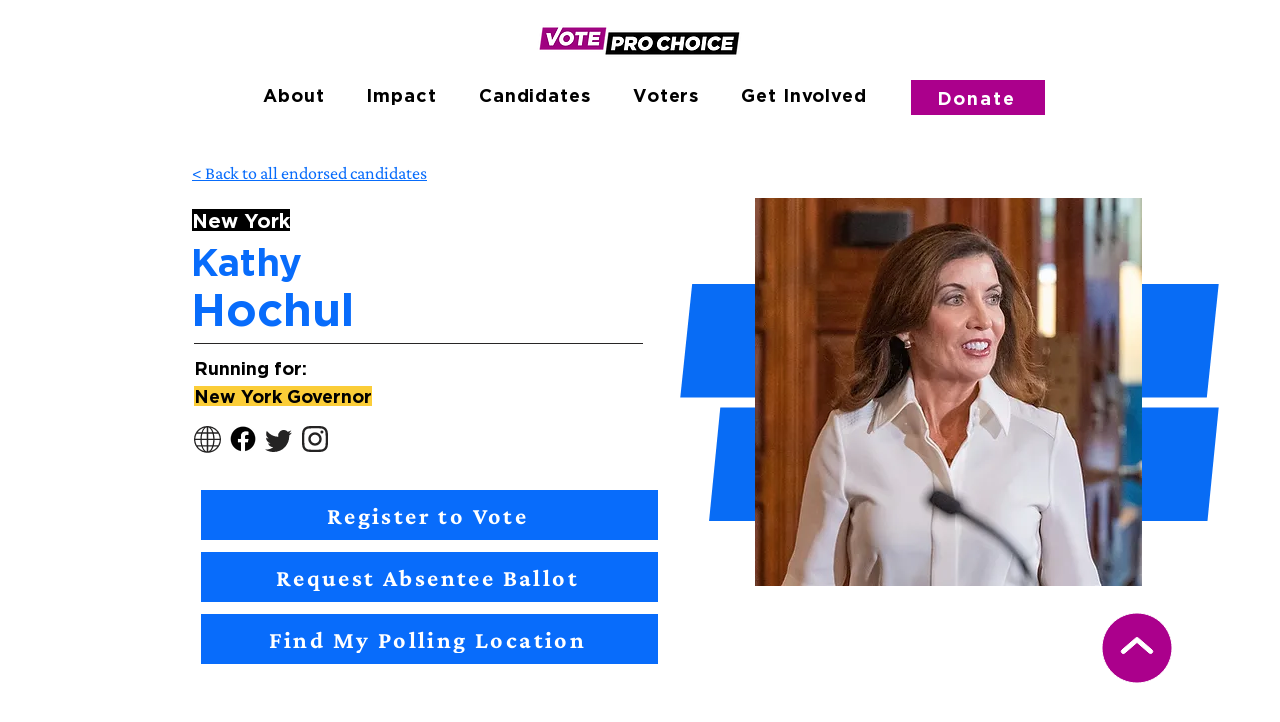

--- FILE ---
content_type: text/html; charset=UTF-8
request_url: https://www.voteprochoice.us/candidates/kathy-hochul
body_size: 181569
content:
<!DOCTYPE html>
<html lang="en">
<head>
  
  <!-- SEO Tags -->
  <title>Kathy Hochul | VoteProChoice</title>
  <link rel="canonical" href="https://www.voteprochoice.us/candidates/kathy-hochul"/>
  <meta property="og:title" content="Kathy Hochul | VoteProChoice"/>
  <meta property="og:image" content="https://static.wixstatic.com/media/6b2892_de4890c66e7643aa919a5b50cdf9e9bc~mv2.jpg/v1/fill/w_1080,h_1080,al_c,q_85/Kathy%20Hochul.jpg"/>
  <meta property="og:image:width" content="1080"/>
  <meta property="og:image:height" content="1080"/>
  <meta property="og:url" content="https://www.voteprochoice.us/candidates/kathy-hochul"/>
  <meta property="og:site_name" content="VoteProChoice"/>
  <meta property="og:type" content="website"/>
  <script type="application/ld+json">{"@context":"https://schema.org/","@type":"ImageObject","height":1080,"width":1080,"url":"https://static.wixstatic.com/media/6b2892_de4890c66e7643aa919a5b50cdf9e9bc~mv2.jpg/v1/fill/w_1080,h_1080,al_c,q_85/Kathy%20Hochul.jpg"}</script>
  <script type="application/ld+json">{}</script>
  <meta name="google-site-verification" content="c7UZ9pHdWRCzEfE029G9_vdU27Nyw4MYruo6TPNRtSc"/>
  <meta name="twitter:card" content="summary_large_image"/>
  <meta name="twitter:title" content="Kathy Hochul | VoteProChoice"/>
  <meta name="twitter:image" content="https://static.wixstatic.com/media/6b2892_de4890c66e7643aa919a5b50cdf9e9bc~mv2.jpg/v1/fill/w_1080,h_1080,al_c,q_85/Kathy%20Hochul.jpg"/>

  
  <meta charset='utf-8'>
  <meta name="viewport" content="width=device-width, initial-scale=1" id="wixDesktopViewport" />
  <meta http-equiv="X-UA-Compatible" content="IE=edge">
  <meta name="generator" content="Wix.com Website Builder"/>

  <link rel="icon" sizes="192x192" href="https://static.wixstatic.com/media/6b2892_c37ca956d0ac4f0d92db1dc85794ae4a%7Emv2.png/v1/fill/w_192%2Ch_192%2Clg_1%2Cusm_0.66_1.00_0.01/6b2892_c37ca956d0ac4f0d92db1dc85794ae4a%7Emv2.png" type="image/png"/>
  <link rel="shortcut icon" href="https://static.wixstatic.com/media/6b2892_c37ca956d0ac4f0d92db1dc85794ae4a%7Emv2.png/v1/fill/w_192%2Ch_192%2Clg_1%2Cusm_0.66_1.00_0.01/6b2892_c37ca956d0ac4f0d92db1dc85794ae4a%7Emv2.png" type="image/png"/>
  <link rel="apple-touch-icon" href="https://static.wixstatic.com/media/6b2892_c37ca956d0ac4f0d92db1dc85794ae4a%7Emv2.png/v1/fill/w_180%2Ch_180%2Clg_1%2Cusm_0.66_1.00_0.01/6b2892_c37ca956d0ac4f0d92db1dc85794ae4a%7Emv2.png" type="image/png"/>

  <!-- Safari Pinned Tab Icon -->
  <!-- <link rel="mask-icon" href="https://static.wixstatic.com/media/6b2892_c37ca956d0ac4f0d92db1dc85794ae4a%7Emv2.png/v1/fill/w_192%2Ch_192%2Clg_1%2Cusm_0.66_1.00_0.01/6b2892_c37ca956d0ac4f0d92db1dc85794ae4a%7Emv2.png"> -->

  <!-- Original trials -->
  


  <!-- Segmenter Polyfill -->
  <script>
    if (!window.Intl || !window.Intl.Segmenter) {
      (function() {
        var script = document.createElement('script');
        script.src = 'https://static.parastorage.com/unpkg/@formatjs/intl-segmenter@11.7.10/polyfill.iife.js';
        document.head.appendChild(script);
      })();
    }
  </script>

  <!-- Legacy Polyfills -->
  <script nomodule="" src="https://static.parastorage.com/unpkg/core-js-bundle@3.2.1/minified.js"></script>
  <script nomodule="" src="https://static.parastorage.com/unpkg/focus-within-polyfill@5.0.9/dist/focus-within-polyfill.js"></script>

  <!-- Performance API Polyfills -->
  <script>
  (function () {
    var noop = function noop() {};
    if ("performance" in window === false) {
      window.performance = {};
    }
    window.performance.mark = performance.mark || noop;
    window.performance.measure = performance.measure || noop;
    if ("now" in window.performance === false) {
      var nowOffset = Date.now();
      if (performance.timing && performance.timing.navigationStart) {
        nowOffset = performance.timing.navigationStart;
      }
      window.performance.now = function now() {
        return Date.now() - nowOffset;
      };
    }
  })();
  </script>

  <!-- Globals Definitions -->
  <script>
    (function () {
      var now = Date.now()
      window.initialTimestamps = {
        initialTimestamp: now,
        initialRequestTimestamp: Math.round(performance.timeOrigin ? performance.timeOrigin : now - performance.now())
      }

      window.thunderboltTag = "libs-releases-GA-local"
      window.thunderboltVersion = "1.16780.0"
    })();
  </script>

  <!-- Essential Viewer Model -->
  <script type="application/json" id="wix-essential-viewer-model">{"fleetConfig":{"fleetName":"thunderbolt-seo-isolated-renderer","type":"GA","code":0},"mode":{"qa":false,"enableTestApi":false,"debug":false,"ssrIndicator":false,"ssrOnly":false,"siteAssetsFallback":"enable","versionIndicator":false},"componentsLibrariesTopology":[{"artifactId":"editor-elements","namespace":"wixui","url":"https:\/\/static.parastorage.com\/services\/editor-elements\/1.14853.0"},{"artifactId":"editor-elements","namespace":"dsgnsys","url":"https:\/\/static.parastorage.com\/services\/editor-elements\/1.14853.0"}],"siteFeaturesConfigs":{"sessionManager":{"isRunningInDifferentSiteContext":false}},"language":{"userLanguage":"en"},"siteAssets":{"clientTopology":{"mediaRootUrl":"https:\/\/static.wixstatic.com","staticMediaUrl":"https:\/\/static.wixstatic.com\/media","moduleRepoUrl":"https:\/\/static.parastorage.com\/unpkg","fileRepoUrl":"https:\/\/static.parastorage.com\/services","viewerAppsUrl":"https:\/\/viewer-apps.parastorage.com","viewerAssetsUrl":"https:\/\/viewer-assets.parastorage.com","siteAssetsUrl":"https:\/\/siteassets.parastorage.com","pageJsonServerUrls":["https:\/\/pages.parastorage.com","https:\/\/staticorigin.wixstatic.com","https:\/\/www.voteprochoice.us","https:\/\/fallback.wix.com\/wix-html-editor-pages-webapp\/page"],"pathOfTBModulesInFileRepoForFallback":"wix-thunderbolt\/dist\/"}},"siteFeatures":["accessibility","appMonitoring","assetsLoader","businessLogger","captcha","clickHandlerRegistrar","codeEmbed","commonConfig","componentsLoader","componentsRegistry","consentPolicy","cyclicTabbing","domSelectors","dynamicPages","environmentWixCodeSdk","environment","locationWixCodeSdk","mpaNavigation","navigationManager","navigationPhases","ooi","pages","panorama","passwordProtectedPage","protectedPages","renderer","reporter","routerFetch","router","scrollRestoration","seoWixCodeSdk","seo","sessionManager","siteMembersWixCodeSdk","siteMembers","siteScrollBlocker","siteWixCodeSdk","speculationRules","ssrCache","stores","structureApi","thunderboltInitializer","tpaCommons","translations","usedPlatformApis","warmupData","windowMessageRegistrar","windowWixCodeSdk","wixCustomElementComponent","wixEmbedsApi","componentsReact","platform"],"site":{"externalBaseUrl":"https:\/\/www.voteprochoice.us","isSEO":true},"media":{"staticMediaUrl":"https:\/\/static.wixstatic.com\/media","mediaRootUrl":"https:\/\/static.wixstatic.com\/","staticVideoUrl":"https:\/\/video.wixstatic.com\/"},"requestUrl":"https:\/\/www.voteprochoice.us\/candidates\/kathy-hochul","rollout":{"siteAssetsVersionsRollout":false,"isDACRollout":0,"isTBRollout":false},"commonConfig":{"brand":"wix","host":"VIEWER","bsi":"","consentPolicy":{},"consentPolicyHeader":{},"siteRevision":"1244","renderingFlow":"NONE","language":"en","locale":"en-us"},"interactionSampleRatio":0.01,"dynamicModelUrl":"https:\/\/www.voteprochoice.us\/_api\/v2\/dynamicmodel","accessTokensUrl":"https:\/\/www.voteprochoice.us\/_api\/v1\/access-tokens","isExcludedFromSecurityExperiments":false,"experiments":{"specs.thunderbolt.hardenFetchAndXHR":true,"specs.thunderbolt.securityExperiments":true}}</script>
  <script>window.viewerModel = JSON.parse(document.getElementById('wix-essential-viewer-model').textContent)</script>

  <script>
    window.commonConfig = viewerModel.commonConfig
  </script>

  
  <!-- BEGIN handleAccessTokens bundle -->

  <script data-url="https://static.parastorage.com/services/wix-thunderbolt/dist/handleAccessTokens.inline.4f2f9a53.bundle.min.js">(()=>{"use strict";function e(e){let{context:o,property:r,value:n,enumerable:i=!0}=e,c=e.get,l=e.set;if(!r||void 0===n&&!c&&!l)return new Error("property and value are required");let a=o||globalThis,s=a?.[r],u={};if(void 0!==n)u.value=n;else{if(c){let e=t(c);e&&(u.get=e)}if(l){let e=t(l);e&&(u.set=e)}}let p={...u,enumerable:i||!1,configurable:!1};void 0!==n&&(p.writable=!1);try{Object.defineProperty(a,r,p)}catch(e){return e instanceof TypeError?s:e}return s}function t(e,t){return"function"==typeof e?e:!0===e?.async&&"function"==typeof e.func?t?async function(t){return e.func(t)}:async function(){return e.func()}:"function"==typeof e?.func?e.func:void 0}try{e({property:"strictDefine",value:e})}catch{}try{e({property:"defineStrictObject",value:r})}catch{}try{e({property:"defineStrictMethod",value:n})}catch{}var o=["toString","toLocaleString","valueOf","constructor","prototype"];function r(t){let{context:n,property:c,propertiesToExclude:l=[],skipPrototype:a=!1,hardenPrototypePropertiesToExclude:s=[]}=t;if(!c)return new Error("property is required");let u=(n||globalThis)[c],p={},f=i(n,c);u&&("object"==typeof u||"function"==typeof u)&&Reflect.ownKeys(u).forEach(t=>{if(!l.includes(t)&&!o.includes(t)){let o=i(u,t);if(o&&(o.writable||o.configurable)){let{value:r,get:n,set:i,enumerable:c=!1}=o,l={};void 0!==r?l.value=r:n?l.get=n:i&&(l.set=i);try{let o=e({context:u,property:t,...l,enumerable:c});p[t]=o}catch(e){if(!(e instanceof TypeError))throw e;try{p[t]=o.value||o.get||o.set}catch{}}}}});let d={originalObject:u,originalProperties:p};if(!a&&void 0!==u?.prototype){let e=r({context:u,property:"prototype",propertiesToExclude:s,skipPrototype:!0});e instanceof Error||(d.originalPrototype=e?.originalObject,d.originalPrototypeProperties=e?.originalProperties)}return e({context:n,property:c,value:u,enumerable:f?.enumerable}),d}function n(t,o){let r=(o||globalThis)[t],n=i(o||globalThis,t);return r&&n&&(n.writable||n.configurable)?(Object.freeze(r),e({context:globalThis,property:t,value:r})):r}function i(e,t){if(e&&t)try{return Reflect.getOwnPropertyDescriptor(e,t)}catch{return}}function c(e){if("string"!=typeof e)return e;try{return decodeURIComponent(e).toLowerCase().trim()}catch{return e.toLowerCase().trim()}}function l(e,t){let o="";if("string"==typeof e)o=e.split("=")[0]?.trim()||"";else{if(!e||"string"!=typeof e.name)return!1;o=e.name}return t.has(c(o)||"")}function a(e,t){let o;return o="string"==typeof e?e.split(";").map(e=>e.trim()).filter(e=>e.length>0):e||[],o.filter(e=>!l(e,t))}var s=null;function u(){return null===s&&(s=typeof Document>"u"?void 0:Object.getOwnPropertyDescriptor(Document.prototype,"cookie")),s}function p(t,o){if(!globalThis?.cookieStore)return;let r=globalThis.cookieStore.get.bind(globalThis.cookieStore),n=globalThis.cookieStore.getAll.bind(globalThis.cookieStore),i=globalThis.cookieStore.set.bind(globalThis.cookieStore),c=globalThis.cookieStore.delete.bind(globalThis.cookieStore);return e({context:globalThis.CookieStore.prototype,property:"get",value:async function(e){return l(("string"==typeof e?e:e.name)||"",t)?null:r.call(this,e)},enumerable:!0}),e({context:globalThis.CookieStore.prototype,property:"getAll",value:async function(){return a(await n.apply(this,Array.from(arguments)),t)},enumerable:!0}),e({context:globalThis.CookieStore.prototype,property:"set",value:async function(){let e=Array.from(arguments);if(!l(1===e.length?e[0].name:e[0],t))return i.apply(this,e);o&&console.warn(o)},enumerable:!0}),e({context:globalThis.CookieStore.prototype,property:"delete",value:async function(){let e=Array.from(arguments);if(!l(1===e.length?e[0].name:e[0],t))return c.apply(this,e)},enumerable:!0}),e({context:globalThis.cookieStore,property:"prototype",value:globalThis.CookieStore.prototype,enumerable:!1}),e({context:globalThis,property:"cookieStore",value:globalThis.cookieStore,enumerable:!0}),{get:r,getAll:n,set:i,delete:c}}var f=["TextEncoder","TextDecoder","XMLHttpRequestEventTarget","EventTarget","URL","JSON","Reflect","Object","Array","Map","Set","WeakMap","WeakSet","Promise","Symbol","Error"],d=["addEventListener","removeEventListener","dispatchEvent","encodeURI","encodeURIComponent","decodeURI","decodeURIComponent"];const y=(e,t)=>{try{const o=t?t.get.call(document):document.cookie;return o.split(";").map(e=>e.trim()).filter(t=>t?.startsWith(e))[0]?.split("=")[1]}catch(e){return""}},g=(e="",t="",o="/")=>`${e}=; ${t?`domain=${t};`:""} max-age=0; path=${o}; expires=Thu, 01 Jan 1970 00:00:01 GMT`;function m(){(function(){if("undefined"!=typeof window){const e=performance.getEntriesByType("navigation")[0];return"back_forward"===(e?.type||"")}return!1})()&&function(){const{counter:e}=function(){const e=b("getItem");if(e){const[t,o]=e.split("-"),r=o?parseInt(o,10):0;if(r>=3){const e=t?Number(t):0;if(Date.now()-e>6e4)return{counter:0}}return{counter:r}}return{counter:0}}();e<3?(!function(e=1){b("setItem",`${Date.now()}-${e}`)}(e+1),window.location.reload()):console.error("ATS: Max reload attempts reached")}()}function b(e,t){try{return sessionStorage[e]("reload",t||"")}catch(e){console.error("ATS: Error calling sessionStorage:",e)}}const h="client-session-bind",v="sec-fetch-unsupported",{experiments:w}=window.viewerModel,T=[h,"client-binding",v,"svSession","smSession","server-session-bind","wixSession2","wixSession3"].map(e=>e.toLowerCase()),{cookie:S}=function(t,o){let r=new Set(t);return e({context:document,property:"cookie",set:{func:e=>function(e,t,o,r){let n=u(),i=c(t.split(";")[0]||"")||"";[...o].every(e=>!i.startsWith(e.toLowerCase()))&&n?.set?n.set.call(e,t):r&&console.warn(r)}(document,e,r,o)},get:{func:()=>function(e,t){let o=u();if(!o?.get)throw new Error("Cookie descriptor or getter not available");return a(o.get.call(e),t).join("; ")}(document,r)},enumerable:!0}),{cookieStore:p(r,o),cookie:u()}}(T),k="tbReady",x="security_overrideGlobals",{experiments:E,siteFeaturesConfigs:C,accessTokensUrl:P}=window.viewerModel,R=P,M={},O=(()=>{const e=y(h,S);if(w["specs.thunderbolt.browserCacheReload"]){y(v,S)||e?b("removeItem"):m()}return(()=>{const e=g(h),t=g(h,location.hostname);S.set.call(document,e),S.set.call(document,t)})(),e})();O&&(M["client-binding"]=O);const D=fetch;addEventListener(k,function e(t){const{logger:o}=t.detail;try{window.tb.init({fetch:D,fetchHeaders:M})}catch(e){const t=new Error("TB003");o.meter(`${x}_${t.message}`,{paramsOverrides:{errorType:x,eventString:t.message}}),window?.viewerModel?.mode.debug&&console.error(e)}finally{removeEventListener(k,e)}}),E["specs.thunderbolt.hardenFetchAndXHR"]||(window.fetchDynamicModel=()=>C.sessionManager.isRunningInDifferentSiteContext?Promise.resolve({}):fetch(R,{credentials:"same-origin",headers:M}).then(function(e){if(!e.ok)throw new Error(`[${e.status}]${e.statusText}`);return e.json()}),window.dynamicModelPromise=window.fetchDynamicModel())})();
//# sourceMappingURL=https://static.parastorage.com/services/wix-thunderbolt/dist/handleAccessTokens.inline.4f2f9a53.bundle.min.js.map</script>

<!-- END handleAccessTokens bundle -->

<!-- BEGIN overrideGlobals bundle -->

<script data-url="https://static.parastorage.com/services/wix-thunderbolt/dist/overrideGlobals.inline.ec13bfcf.bundle.min.js">(()=>{"use strict";function e(e){let{context:r,property:o,value:n,enumerable:i=!0}=e,c=e.get,a=e.set;if(!o||void 0===n&&!c&&!a)return new Error("property and value are required");let l=r||globalThis,u=l?.[o],s={};if(void 0!==n)s.value=n;else{if(c){let e=t(c);e&&(s.get=e)}if(a){let e=t(a);e&&(s.set=e)}}let p={...s,enumerable:i||!1,configurable:!1};void 0!==n&&(p.writable=!1);try{Object.defineProperty(l,o,p)}catch(e){return e instanceof TypeError?u:e}return u}function t(e,t){return"function"==typeof e?e:!0===e?.async&&"function"==typeof e.func?t?async function(t){return e.func(t)}:async function(){return e.func()}:"function"==typeof e?.func?e.func:void 0}try{e({property:"strictDefine",value:e})}catch{}try{e({property:"defineStrictObject",value:o})}catch{}try{e({property:"defineStrictMethod",value:n})}catch{}var r=["toString","toLocaleString","valueOf","constructor","prototype"];function o(t){let{context:n,property:c,propertiesToExclude:a=[],skipPrototype:l=!1,hardenPrototypePropertiesToExclude:u=[]}=t;if(!c)return new Error("property is required");let s=(n||globalThis)[c],p={},f=i(n,c);s&&("object"==typeof s||"function"==typeof s)&&Reflect.ownKeys(s).forEach(t=>{if(!a.includes(t)&&!r.includes(t)){let r=i(s,t);if(r&&(r.writable||r.configurable)){let{value:o,get:n,set:i,enumerable:c=!1}=r,a={};void 0!==o?a.value=o:n?a.get=n:i&&(a.set=i);try{let r=e({context:s,property:t,...a,enumerable:c});p[t]=r}catch(e){if(!(e instanceof TypeError))throw e;try{p[t]=r.value||r.get||r.set}catch{}}}}});let d={originalObject:s,originalProperties:p};if(!l&&void 0!==s?.prototype){let e=o({context:s,property:"prototype",propertiesToExclude:u,skipPrototype:!0});e instanceof Error||(d.originalPrototype=e?.originalObject,d.originalPrototypeProperties=e?.originalProperties)}return e({context:n,property:c,value:s,enumerable:f?.enumerable}),d}function n(t,r){let o=(r||globalThis)[t],n=i(r||globalThis,t);return o&&n&&(n.writable||n.configurable)?(Object.freeze(o),e({context:globalThis,property:t,value:o})):o}function i(e,t){if(e&&t)try{return Reflect.getOwnPropertyDescriptor(e,t)}catch{return}}function c(e){if("string"!=typeof e)return e;try{return decodeURIComponent(e).toLowerCase().trim()}catch{return e.toLowerCase().trim()}}function a(e,t){return e instanceof Headers?e.forEach((r,o)=>{l(o,t)||e.delete(o)}):Object.keys(e).forEach(r=>{l(r,t)||delete e[r]}),e}function l(e,t){return!t.has(c(e)||"")}function u(e,t){let r=!0,o=function(e){let t,r;if(globalThis.Request&&e instanceof Request)t=e.url;else{if("function"!=typeof e?.toString)throw new Error("Unsupported type for url");t=e.toString()}try{return new URL(t).pathname}catch{return r=t.replace(/#.+/gi,"").split("?").shift(),r.startsWith("/")?r:`/${r}`}}(e),n=c(o);return n&&t.some(e=>n.includes(e))&&(r=!1),r}function s(t,r,o){let n=fetch,i=XMLHttpRequest,c=new Set(r);function s(){let e=new i,r=e.open,n=e.setRequestHeader;return e.open=function(){let n=Array.from(arguments),i=n[1];if(n.length<2||u(i,t))return r.apply(e,n);throw new Error(o||`Request not allowed for path ${i}`)},e.setRequestHeader=function(t,r){l(decodeURIComponent(t),c)&&n.call(e,t,r)},e}return e({property:"fetch",value:function(){let e=function(e,t){return globalThis.Request&&e[0]instanceof Request&&e[0]?.headers?a(e[0].headers,t):e[1]?.headers&&a(e[1].headers,t),e}(arguments,c);return u(arguments[0],t)?n.apply(globalThis,Array.from(e)):new Promise((e,t)=>{t(new Error(o||`Request not allowed for path ${arguments[0]}`))})},enumerable:!0}),e({property:"XMLHttpRequest",value:s,enumerable:!0}),Object.keys(i).forEach(e=>{s[e]=i[e]}),{fetch:n,XMLHttpRequest:i}}var p=["TextEncoder","TextDecoder","XMLHttpRequestEventTarget","EventTarget","URL","JSON","Reflect","Object","Array","Map","Set","WeakMap","WeakSet","Promise","Symbol","Error"],f=["addEventListener","removeEventListener","dispatchEvent","encodeURI","encodeURIComponent","decodeURI","decodeURIComponent"];const d=function(){let t=globalThis.open,r=document.open;function o(e,r,o){let n="string"!=typeof e,i=t.call(window,e,r,o);return n||e&&function(e){return e.startsWith("//")&&/(?:[a-z0-9](?:[a-z0-9-]{0,61}[a-z0-9])?\.)+[a-z0-9][a-z0-9-]{0,61}[a-z0-9]/g.test(`${location.protocol}:${e}`)&&(e=`${location.protocol}${e}`),!e.startsWith("http")||new URL(e).hostname===location.hostname}(e)?{}:i}return e({property:"open",value:o,context:globalThis,enumerable:!0}),e({property:"open",value:function(e,t,n){return e?o(e,t,n):r.call(document,e||"",t||"",n||"")},context:document,enumerable:!0}),{open:t,documentOpen:r}},y=function(){let t=document.createElement,r=Element.prototype.setAttribute,o=Element.prototype.setAttributeNS;return e({property:"createElement",context:document,value:function(n,i){let a=t.call(document,n,i);if("iframe"===c(n)){e({property:"srcdoc",context:a,get:()=>"",set:()=>{console.warn("`srcdoc` is not allowed in iframe elements.")}});let t=function(e,t){"srcdoc"!==e.toLowerCase()?r.call(a,e,t):console.warn("`srcdoc` attribute is not allowed to be set.")},n=function(e,t,r){"srcdoc"!==t.toLowerCase()?o.call(a,e,t,r):console.warn("`srcdoc` attribute is not allowed to be set.")};a.setAttribute=t,a.setAttributeNS=n}return a},enumerable:!0}),{createElement:t,setAttribute:r,setAttributeNS:o}},m=["client-binding"],b=["/_api/v1/access-tokens","/_api/v2/dynamicmodel","/_api/one-app-session-web/v3/businesses"],h=function(){let t=setTimeout,r=setInterval;return o("setTimeout",0,globalThis),o("setInterval",0,globalThis),{setTimeout:t,setInterval:r};function o(t,r,o){let n=o||globalThis,i=n[t];if(!i||"function"!=typeof i)throw new Error(`Function ${t} not found or is not a function`);e({property:t,value:function(){let e=Array.from(arguments);if("string"!=typeof e[r])return i.apply(n,e);console.warn(`Calling ${t} with a String Argument at index ${r} is not allowed`)},context:o,enumerable:!0})}},v=function(){if(navigator&&"serviceWorker"in navigator){let t=navigator.serviceWorker.register;return e({context:navigator.serviceWorker,property:"register",value:function(){console.log("Service worker registration is not allowed")},enumerable:!0}),{register:t}}return{}};performance.mark("overrideGlobals started");const{isExcludedFromSecurityExperiments:g,experiments:w}=window.viewerModel,E=!g&&w["specs.thunderbolt.securityExperiments"];try{d(),E&&y(),w["specs.thunderbolt.hardenFetchAndXHR"]&&E&&s(b,m),v(),(e=>{let t=[],r=[];r=r.concat(["TextEncoder","TextDecoder"]),e&&(r=r.concat(["XMLHttpRequestEventTarget","EventTarget"])),r=r.concat(["URL","JSON"]),e&&(t=t.concat(["addEventListener","removeEventListener"])),t=t.concat(["encodeURI","encodeURIComponent","decodeURI","decodeURIComponent"]),r=r.concat(["String","Number"]),e&&r.push("Object"),r=r.concat(["Reflect"]),t.forEach(e=>{n(e),["addEventListener","removeEventListener"].includes(e)&&n(e,document)}),r.forEach(e=>{o({property:e})})})(E),E&&h()}catch(e){window?.viewerModel?.mode.debug&&console.error(e);const t=new Error("TB006");window.fedops?.reportError(t,"security_overrideGlobals"),window.Sentry?window.Sentry.captureException(t):globalThis.defineStrictProperty("sentryBuffer",[t],window,!1)}performance.mark("overrideGlobals ended")})();
//# sourceMappingURL=https://static.parastorage.com/services/wix-thunderbolt/dist/overrideGlobals.inline.ec13bfcf.bundle.min.js.map</script>

<!-- END overrideGlobals bundle -->


  
  <script>
    window.commonConfig = viewerModel.commonConfig

	
  </script>

  <!-- Initial CSS -->
  <style data-url="https://static.parastorage.com/services/wix-thunderbolt/dist/main.347af09f.min.css">@keyframes slide-horizontal-new{0%{transform:translateX(100%)}}@keyframes slide-horizontal-old{80%{opacity:1}to{opacity:0;transform:translateX(-100%)}}@keyframes slide-vertical-new{0%{transform:translateY(-100%)}}@keyframes slide-vertical-old{80%{opacity:1}to{opacity:0;transform:translateY(100%)}}@keyframes out-in-new{0%{opacity:0}}@keyframes out-in-old{to{opacity:0}}:root:active-view-transition{view-transition-name:none}::view-transition{pointer-events:none}:root:active-view-transition::view-transition-new(page-group),:root:active-view-transition::view-transition-old(page-group){animation-duration:.6s;cursor:wait;pointer-events:all}:root:active-view-transition-type(SlideHorizontal)::view-transition-old(page-group){animation:slide-horizontal-old .6s cubic-bezier(.83,0,.17,1) forwards;mix-blend-mode:normal}:root:active-view-transition-type(SlideHorizontal)::view-transition-new(page-group){animation:slide-horizontal-new .6s cubic-bezier(.83,0,.17,1) backwards;mix-blend-mode:normal}:root:active-view-transition-type(SlideVertical)::view-transition-old(page-group){animation:slide-vertical-old .6s cubic-bezier(.83,0,.17,1) forwards;mix-blend-mode:normal}:root:active-view-transition-type(SlideVertical)::view-transition-new(page-group){animation:slide-vertical-new .6s cubic-bezier(.83,0,.17,1) backwards;mix-blend-mode:normal}:root:active-view-transition-type(OutIn)::view-transition-old(page-group){animation:out-in-old .35s cubic-bezier(.22,1,.36,1) forwards}:root:active-view-transition-type(OutIn)::view-transition-new(page-group){animation:out-in-new .35s cubic-bezier(.64,0,.78,0) .35s backwards}@media(prefers-reduced-motion:reduce){::view-transition-group(*),::view-transition-new(*),::view-transition-old(*){animation:none!important}}body,html{background:transparent;border:0;margin:0;outline:0;padding:0;vertical-align:baseline}body{--scrollbar-width:0px;font-family:Arial,Helvetica,sans-serif;font-size:10px}body,html{height:100%}body{overflow-x:auto;overflow-y:scroll}body:not(.responsive) #site-root{min-width:var(--site-width);width:100%}body:not([data-js-loaded]) [data-hide-prejs]{visibility:hidden}interact-element{display:contents}#SITE_CONTAINER{position:relative}:root{--one-unit:1vw;--section-max-width:9999px;--spx-stopper-max:9999px;--spx-stopper-min:0px;--browser-zoom:1}@supports(-webkit-appearance:none) and (stroke-color:transparent){:root{--safari-sticky-fix:opacity;--experimental-safari-sticky-fix:translateZ(0)}}@supports(container-type:inline-size){:root{--one-unit:1cqw}}[id^=oldHoverBox-]{mix-blend-mode:plus-lighter;transition:opacity .5s ease,visibility .5s ease}[data-mesh-id$=inlineContent-gridContainer]:has(>[id^=oldHoverBox-]){isolation:isolate}</style>
<style data-url="https://static.parastorage.com/services/wix-thunderbolt/dist/main.renderer.9cb0985f.min.css">a,abbr,acronym,address,applet,b,big,blockquote,button,caption,center,cite,code,dd,del,dfn,div,dl,dt,em,fieldset,font,footer,form,h1,h2,h3,h4,h5,h6,header,i,iframe,img,ins,kbd,label,legend,li,nav,object,ol,p,pre,q,s,samp,section,small,span,strike,strong,sub,sup,table,tbody,td,tfoot,th,thead,title,tr,tt,u,ul,var{background:transparent;border:0;margin:0;outline:0;padding:0;vertical-align:baseline}input,select,textarea{box-sizing:border-box;font-family:Helvetica,Arial,sans-serif}ol,ul{list-style:none}blockquote,q{quotes:none}ins{text-decoration:none}del{text-decoration:line-through}table{border-collapse:collapse;border-spacing:0}a{cursor:pointer;text-decoration:none}.testStyles{overflow-y:hidden}.reset-button{-webkit-appearance:none;background:none;border:0;color:inherit;font:inherit;line-height:normal;outline:0;overflow:visible;padding:0;-webkit-user-select:none;-moz-user-select:none;-ms-user-select:none}:focus{outline:none}body.device-mobile-optimized:not(.disable-site-overflow){overflow-x:hidden;overflow-y:scroll}body.device-mobile-optimized:not(.responsive) #SITE_CONTAINER{margin-left:auto;margin-right:auto;overflow-x:visible;position:relative;width:320px}body.device-mobile-optimized:not(.responsive):not(.blockSiteScrolling) #SITE_CONTAINER{margin-top:0}body.device-mobile-optimized>*{max-width:100%!important}body.device-mobile-optimized #site-root{overflow-x:hidden;overflow-y:hidden}@supports(overflow:clip){body.device-mobile-optimized #site-root{overflow-x:clip;overflow-y:clip}}body.device-mobile-non-optimized #SITE_CONTAINER #site-root{overflow-x:clip;overflow-y:clip}body.device-mobile-non-optimized.fullScreenMode{background-color:#5f6360}body.device-mobile-non-optimized.fullScreenMode #MOBILE_ACTIONS_MENU,body.device-mobile-non-optimized.fullScreenMode #SITE_BACKGROUND,body.device-mobile-non-optimized.fullScreenMode #site-root,body.fullScreenMode #WIX_ADS{visibility:hidden}body.fullScreenMode{overflow-x:hidden!important;overflow-y:hidden!important}body.fullScreenMode.device-mobile-optimized #TINY_MENU{opacity:0;pointer-events:none}body.fullScreenMode-scrollable.device-mobile-optimized{overflow-x:hidden!important;overflow-y:auto!important}body.fullScreenMode-scrollable.device-mobile-optimized #masterPage,body.fullScreenMode-scrollable.device-mobile-optimized #site-root{overflow-x:hidden!important;overflow-y:hidden!important}body.fullScreenMode-scrollable.device-mobile-optimized #SITE_BACKGROUND,body.fullScreenMode-scrollable.device-mobile-optimized #masterPage{height:auto!important}body.fullScreenMode-scrollable.device-mobile-optimized #masterPage.mesh-layout{height:0!important}body.blockSiteScrolling,body.siteScrollingBlocked{position:fixed;width:100%}body.blockSiteScrolling #SITE_CONTAINER{margin-top:calc(var(--blocked-site-scroll-margin-top)*-1)}#site-root{margin:0 auto;min-height:100%;position:relative;top:var(--wix-ads-height)}#site-root img:not([src]){visibility:hidden}#site-root svg img:not([src]){visibility:visible}.auto-generated-link{color:inherit}#SCROLL_TO_BOTTOM,#SCROLL_TO_TOP{height:0}.has-click-trigger{cursor:pointer}.fullScreenOverlay{bottom:0;display:flex;justify-content:center;left:0;overflow-y:hidden;position:fixed;right:0;top:-60px;z-index:1005}.fullScreenOverlay>.fullScreenOverlayContent{bottom:0;left:0;margin:0 auto;overflow:hidden;position:absolute;right:0;top:60px;transform:translateZ(0)}[data-mesh-id$=centeredContent],[data-mesh-id$=form],[data-mesh-id$=inlineContent]{pointer-events:none;position:relative}[data-mesh-id$=-gridWrapper],[data-mesh-id$=-rotated-wrapper]{pointer-events:none}[data-mesh-id$=-gridContainer]>*,[data-mesh-id$=-rotated-wrapper]>*,[data-mesh-id$=inlineContent]>:not([data-mesh-id$=-gridContainer]){pointer-events:auto}.device-mobile-optimized #masterPage.mesh-layout #SOSP_CONTAINER_CUSTOM_ID{grid-area:2/1/3/2;-ms-grid-row:2;position:relative}#masterPage.mesh-layout{-ms-grid-rows:max-content max-content min-content max-content;-ms-grid-columns:100%;align-items:start;display:-ms-grid;display:grid;grid-template-columns:100%;grid-template-rows:max-content max-content min-content max-content;justify-content:stretch}#masterPage.mesh-layout #PAGES_CONTAINER,#masterPage.mesh-layout #SITE_FOOTER-placeholder,#masterPage.mesh-layout #SITE_FOOTER_WRAPPER,#masterPage.mesh-layout #SITE_HEADER-placeholder,#masterPage.mesh-layout #SITE_HEADER_WRAPPER,#masterPage.mesh-layout #SOSP_CONTAINER_CUSTOM_ID[data-state~=mobileView],#masterPage.mesh-layout #soapAfterPagesContainer,#masterPage.mesh-layout #soapBeforePagesContainer{-ms-grid-row-align:start;-ms-grid-column-align:start;-ms-grid-column:1}#masterPage.mesh-layout #SITE_HEADER-placeholder,#masterPage.mesh-layout #SITE_HEADER_WRAPPER{grid-area:1/1/2/2;-ms-grid-row:1}#masterPage.mesh-layout #PAGES_CONTAINER,#masterPage.mesh-layout #soapAfterPagesContainer,#masterPage.mesh-layout #soapBeforePagesContainer{grid-area:3/1/4/2;-ms-grid-row:3}#masterPage.mesh-layout #soapAfterPagesContainer,#masterPage.mesh-layout #soapBeforePagesContainer{width:100%}#masterPage.mesh-layout #PAGES_CONTAINER{align-self:stretch}#masterPage.mesh-layout main#PAGES_CONTAINER{display:block}#masterPage.mesh-layout #SITE_FOOTER-placeholder,#masterPage.mesh-layout #SITE_FOOTER_WRAPPER{grid-area:4/1/5/2;-ms-grid-row:4}#masterPage.mesh-layout #SITE_PAGES,#masterPage.mesh-layout [data-mesh-id=PAGES_CONTAINERcenteredContent],#masterPage.mesh-layout [data-mesh-id=PAGES_CONTAINERinlineContent]{height:100%}#masterPage.mesh-layout.desktop>*{width:100%}#masterPage.mesh-layout #PAGES_CONTAINER,#masterPage.mesh-layout #SITE_FOOTER,#masterPage.mesh-layout #SITE_FOOTER_WRAPPER,#masterPage.mesh-layout #SITE_HEADER,#masterPage.mesh-layout #SITE_HEADER_WRAPPER,#masterPage.mesh-layout #SITE_PAGES,#masterPage.mesh-layout #masterPageinlineContent{position:relative}#masterPage.mesh-layout #SITE_HEADER{grid-area:1/1/2/2}#masterPage.mesh-layout #SITE_FOOTER{grid-area:4/1/5/2}#masterPage.mesh-layout.overflow-x-clip #SITE_FOOTER,#masterPage.mesh-layout.overflow-x-clip #SITE_HEADER{overflow-x:clip}[data-z-counter]{z-index:0}[data-z-counter="0"]{z-index:auto}.wixSiteProperties{-webkit-font-smoothing:antialiased;-moz-osx-font-smoothing:grayscale}:root{--wst-button-color-fill-primary:rgb(var(--color_48));--wst-button-color-border-primary:rgb(var(--color_49));--wst-button-color-text-primary:rgb(var(--color_50));--wst-button-color-fill-primary-hover:rgb(var(--color_51));--wst-button-color-border-primary-hover:rgb(var(--color_52));--wst-button-color-text-primary-hover:rgb(var(--color_53));--wst-button-color-fill-primary-disabled:rgb(var(--color_54));--wst-button-color-border-primary-disabled:rgb(var(--color_55));--wst-button-color-text-primary-disabled:rgb(var(--color_56));--wst-button-color-fill-secondary:rgb(var(--color_57));--wst-button-color-border-secondary:rgb(var(--color_58));--wst-button-color-text-secondary:rgb(var(--color_59));--wst-button-color-fill-secondary-hover:rgb(var(--color_60));--wst-button-color-border-secondary-hover:rgb(var(--color_61));--wst-button-color-text-secondary-hover:rgb(var(--color_62));--wst-button-color-fill-secondary-disabled:rgb(var(--color_63));--wst-button-color-border-secondary-disabled:rgb(var(--color_64));--wst-button-color-text-secondary-disabled:rgb(var(--color_65));--wst-color-fill-base-1:rgb(var(--color_36));--wst-color-fill-base-2:rgb(var(--color_37));--wst-color-fill-base-shade-1:rgb(var(--color_38));--wst-color-fill-base-shade-2:rgb(var(--color_39));--wst-color-fill-base-shade-3:rgb(var(--color_40));--wst-color-fill-accent-1:rgb(var(--color_41));--wst-color-fill-accent-2:rgb(var(--color_42));--wst-color-fill-accent-3:rgb(var(--color_43));--wst-color-fill-accent-4:rgb(var(--color_44));--wst-color-fill-background-primary:rgb(var(--color_11));--wst-color-fill-background-secondary:rgb(var(--color_12));--wst-color-text-primary:rgb(var(--color_15));--wst-color-text-secondary:rgb(var(--color_14));--wst-color-action:rgb(var(--color_18));--wst-color-disabled:rgb(var(--color_39));--wst-color-title:rgb(var(--color_45));--wst-color-subtitle:rgb(var(--color_46));--wst-color-line:rgb(var(--color_47));--wst-font-style-h2:var(--font_2);--wst-font-style-h3:var(--font_3);--wst-font-style-h4:var(--font_4);--wst-font-style-h5:var(--font_5);--wst-font-style-h6:var(--font_6);--wst-font-style-body-large:var(--font_7);--wst-font-style-body-medium:var(--font_8);--wst-font-style-body-small:var(--font_9);--wst-font-style-body-x-small:var(--font_10);--wst-color-custom-1:rgb(var(--color_13));--wst-color-custom-2:rgb(var(--color_16));--wst-color-custom-3:rgb(var(--color_17));--wst-color-custom-4:rgb(var(--color_19));--wst-color-custom-5:rgb(var(--color_20));--wst-color-custom-6:rgb(var(--color_21));--wst-color-custom-7:rgb(var(--color_22));--wst-color-custom-8:rgb(var(--color_23));--wst-color-custom-9:rgb(var(--color_24));--wst-color-custom-10:rgb(var(--color_25));--wst-color-custom-11:rgb(var(--color_26));--wst-color-custom-12:rgb(var(--color_27));--wst-color-custom-13:rgb(var(--color_28));--wst-color-custom-14:rgb(var(--color_29));--wst-color-custom-15:rgb(var(--color_30));--wst-color-custom-16:rgb(var(--color_31));--wst-color-custom-17:rgb(var(--color_32));--wst-color-custom-18:rgb(var(--color_33));--wst-color-custom-19:rgb(var(--color_34));--wst-color-custom-20:rgb(var(--color_35))}.wix-presets-wrapper{display:contents}</style>

  <meta name="format-detection" content="telephone=no">
  <meta name="skype_toolbar" content="skype_toolbar_parser_compatible">
  
  

  

  
      <!--pageHtmlEmbeds.head start-->
      <script type="wix/htmlEmbeds" id="pageHtmlEmbeds.head start"></script>
    
      <script>
function registerListener() {
  window.wixDevelopersAnalytics.register(
    'cf06bdf3-5bab-4f20-b165-97fb723dac6a',
    (eventName, eventParams, options) => {
      const a = 1
      const XSRFToken = getXSRFTokenFromCookie()
      fetch(
        `${window.location.origin}/_serverless/analytics-reporter/facebook/event`,
        {
          method: 'POST',
          headers: {
            'Content-Type': 'application/json',
            'X-XSRF-TOKEN': XSRFToken,
          },
          body: JSON.stringify({ eventName, data: eventParams }),
        },
      );
    },
  );
  function getXSRFTokenFromCookie() {
    var match = document.cookie.match(new RegExp("XSRF-TOKEN=(.+?);"));
    return match ? match[1] : "";
  }
}
window.wixDevelopersAnalytics
  ? registerListener()
  : window.addEventListener('wixDevelopersAnalyticsReady', registerListener);
</script>

    
      <script
  src="https://vpc.guide.civicengine.com/embed.js"
  async
  defer
></script>
<link
  rel="stylesheet"
  media="screen"
  href="https://vpc.guide.civicengine.com/embed.css"
/>
    
      <script type="wix/htmlEmbeds" id="pageHtmlEmbeds.head end"></script>
      <!--pageHtmlEmbeds.head end-->
  

  <!-- head performance data start -->
  
  <!-- head performance data end -->
  

    


    
<style data-href="https://static.parastorage.com/services/editor-elements-library/dist/thunderbolt/rb_wixui.thunderbolt_bootstrap.a1b00b19.min.css">.cwL6XW{cursor:pointer}.sNF2R0{opacity:0}.hLoBV3{transition:opacity var(--transition-duration) cubic-bezier(.37,0,.63,1)}.Rdf41z,.hLoBV3{opacity:1}.ftlZWo{transition:opacity var(--transition-duration) cubic-bezier(.37,0,.63,1)}.ATGlOr,.ftlZWo{opacity:0}.KQSXD0{transition:opacity var(--transition-duration) cubic-bezier(.64,0,.78,0)}.KQSXD0,.pagQKE{opacity:1}._6zG5H{opacity:0;transition:opacity var(--transition-duration) cubic-bezier(.22,1,.36,1)}.BB49uC{transform:translateX(100%)}.j9xE1V{transition:transform var(--transition-duration) cubic-bezier(.87,0,.13,1)}.ICs7Rs,.j9xE1V{transform:translateX(0)}.DxijZJ{transition:transform var(--transition-duration) cubic-bezier(.87,0,.13,1)}.B5kjYq,.DxijZJ{transform:translateX(-100%)}.cJijIV{transition:transform var(--transition-duration) cubic-bezier(.87,0,.13,1)}.cJijIV,.hOxaWM{transform:translateX(0)}.T9p3fN{transform:translateX(100%);transition:transform var(--transition-duration) cubic-bezier(.87,0,.13,1)}.qDxYJm{transform:translateY(100%)}.aA9V0P{transition:transform var(--transition-duration) cubic-bezier(.87,0,.13,1)}.YPXPAS,.aA9V0P{transform:translateY(0)}.Xf2zsA{transition:transform var(--transition-duration) cubic-bezier(.87,0,.13,1)}.Xf2zsA,.y7Kt7s{transform:translateY(-100%)}.EeUgMu{transition:transform var(--transition-duration) cubic-bezier(.87,0,.13,1)}.EeUgMu,.fdHrtm{transform:translateY(0)}.WIFaG4{transform:translateY(100%);transition:transform var(--transition-duration) cubic-bezier(.87,0,.13,1)}body:not(.responsive) .JsJXaX{overflow-x:clip}:root:active-view-transition .JsJXaX{view-transition-name:page-group}.AnQkDU{display:grid;grid-template-columns:1fr;grid-template-rows:1fr;height:100%}.AnQkDU>div{align-self:stretch!important;grid-area:1/1/2/2;justify-self:stretch!important}.StylableButton2545352419__root{-archetype:box;border:none;box-sizing:border-box;cursor:pointer;display:block;height:100%;min-height:10px;min-width:10px;padding:0;touch-action:manipulation;width:100%}.StylableButton2545352419__root[disabled]{pointer-events:none}.StylableButton2545352419__root:not(:hover):not([disabled]).StylableButton2545352419--hasBackgroundColor{background-color:var(--corvid-background-color)!important}.StylableButton2545352419__root:hover:not([disabled]).StylableButton2545352419--hasHoverBackgroundColor{background-color:var(--corvid-hover-background-color)!important}.StylableButton2545352419__root:not(:hover)[disabled].StylableButton2545352419--hasDisabledBackgroundColor{background-color:var(--corvid-disabled-background-color)!important}.StylableButton2545352419__root:not(:hover):not([disabled]).StylableButton2545352419--hasBorderColor{border-color:var(--corvid-border-color)!important}.StylableButton2545352419__root:hover:not([disabled]).StylableButton2545352419--hasHoverBorderColor{border-color:var(--corvid-hover-border-color)!important}.StylableButton2545352419__root:not(:hover)[disabled].StylableButton2545352419--hasDisabledBorderColor{border-color:var(--corvid-disabled-border-color)!important}.StylableButton2545352419__root.StylableButton2545352419--hasBorderRadius{border-radius:var(--corvid-border-radius)!important}.StylableButton2545352419__root.StylableButton2545352419--hasBorderWidth{border-width:var(--corvid-border-width)!important}.StylableButton2545352419__root:not(:hover):not([disabled]).StylableButton2545352419--hasColor,.StylableButton2545352419__root:not(:hover):not([disabled]).StylableButton2545352419--hasColor .StylableButton2545352419__label{color:var(--corvid-color)!important}.StylableButton2545352419__root:hover:not([disabled]).StylableButton2545352419--hasHoverColor,.StylableButton2545352419__root:hover:not([disabled]).StylableButton2545352419--hasHoverColor .StylableButton2545352419__label{color:var(--corvid-hover-color)!important}.StylableButton2545352419__root:not(:hover)[disabled].StylableButton2545352419--hasDisabledColor,.StylableButton2545352419__root:not(:hover)[disabled].StylableButton2545352419--hasDisabledColor .StylableButton2545352419__label{color:var(--corvid-disabled-color)!important}.StylableButton2545352419__link{-archetype:box;box-sizing:border-box;color:#000;text-decoration:none}.StylableButton2545352419__container{align-items:center;display:flex;flex-basis:auto;flex-direction:row;flex-grow:1;height:100%;justify-content:center;overflow:hidden;transition:all .2s ease,visibility 0s;width:100%}.StylableButton2545352419__label{-archetype:text;-controller-part-type:LayoutChildDisplayDropdown,LayoutFlexChildSpacing(first);max-width:100%;min-width:1.8em;overflow:hidden;text-align:center;text-overflow:ellipsis;transition:inherit;white-space:nowrap}.StylableButton2545352419__root.StylableButton2545352419--isMaxContent .StylableButton2545352419__label{text-overflow:unset}.StylableButton2545352419__root.StylableButton2545352419--isWrapText .StylableButton2545352419__label{min-width:10px;overflow-wrap:break-word;white-space:break-spaces;word-break:break-word}.StylableButton2545352419__icon{-archetype:icon;-controller-part-type:LayoutChildDisplayDropdown,LayoutFlexChildSpacing(last);flex-shrink:0;height:50px;min-width:1px;transition:inherit}.StylableButton2545352419__icon.StylableButton2545352419--override{display:block!important}.StylableButton2545352419__icon svg,.StylableButton2545352419__icon>span{display:flex;height:inherit;width:inherit}.StylableButton2545352419__root:not(:hover):not([disalbed]).StylableButton2545352419--hasIconColor .StylableButton2545352419__icon svg{fill:var(--corvid-icon-color)!important;stroke:var(--corvid-icon-color)!important}.StylableButton2545352419__root:hover:not([disabled]).StylableButton2545352419--hasHoverIconColor .StylableButton2545352419__icon svg{fill:var(--corvid-hover-icon-color)!important;stroke:var(--corvid-hover-icon-color)!important}.StylableButton2545352419__root:not(:hover)[disabled].StylableButton2545352419--hasDisabledIconColor .StylableButton2545352419__icon svg{fill:var(--corvid-disabled-icon-color)!important;stroke:var(--corvid-disabled-icon-color)!important}.aeyn4z{bottom:0;left:0;position:absolute;right:0;top:0}.qQrFOK{cursor:pointer}.VDJedC{-webkit-tap-highlight-color:rgba(0,0,0,0);fill:var(--corvid-fill-color,var(--fill));fill-opacity:var(--fill-opacity);stroke:var(--corvid-stroke-color,var(--stroke));stroke-opacity:var(--stroke-opacity);stroke-width:var(--stroke-width);filter:var(--drop-shadow,none);opacity:var(--opacity);transform:var(--flip)}.VDJedC,.VDJedC svg{bottom:0;left:0;position:absolute;right:0;top:0}.VDJedC svg{height:var(--svg-calculated-height,100%);margin:auto;padding:var(--svg-calculated-padding,0);width:var(--svg-calculated-width,100%)}.VDJedC svg:not([data-type=ugc]){overflow:visible}.l4CAhn *{vector-effect:non-scaling-stroke}.Z_l5lU{-webkit-text-size-adjust:100%;-moz-text-size-adjust:100%;text-size-adjust:100%}ol.font_100,ul.font_100{color:#080808;font-family:"Arial, Helvetica, sans-serif",serif;font-size:10px;font-style:normal;font-variant:normal;font-weight:400;letter-spacing:normal;line-height:normal;margin:0;text-decoration:none}ol.font_100 li,ul.font_100 li{margin-bottom:12px}ol.wix-list-text-align,ul.wix-list-text-align{list-style-position:inside}ol.wix-list-text-align h1,ol.wix-list-text-align h2,ol.wix-list-text-align h3,ol.wix-list-text-align h4,ol.wix-list-text-align h5,ol.wix-list-text-align h6,ol.wix-list-text-align p,ul.wix-list-text-align h1,ul.wix-list-text-align h2,ul.wix-list-text-align h3,ul.wix-list-text-align h4,ul.wix-list-text-align h5,ul.wix-list-text-align h6,ul.wix-list-text-align p{display:inline}.HQSswv{cursor:pointer}.yi6otz{clip:rect(0 0 0 0);border:0;height:1px;margin:-1px;overflow:hidden;padding:0;position:absolute;width:1px}.zQ9jDz [data-attr-richtext-marker=true]{display:block}.zQ9jDz [data-attr-richtext-marker=true] table{border-collapse:collapse;margin:15px 0;width:100%}.zQ9jDz [data-attr-richtext-marker=true] table td{padding:12px;position:relative}.zQ9jDz [data-attr-richtext-marker=true] table td:after{border-bottom:1px solid currentColor;border-left:1px solid currentColor;bottom:0;content:"";left:0;opacity:.2;position:absolute;right:0;top:0}.zQ9jDz [data-attr-richtext-marker=true] table tr td:last-child:after{border-right:1px solid currentColor}.zQ9jDz [data-attr-richtext-marker=true] table tr:first-child td:after{border-top:1px solid currentColor}@supports(-webkit-appearance:none) and (stroke-color:transparent){.qvSjx3>*>:first-child{vertical-align:top}}@supports(-webkit-touch-callout:none){.qvSjx3>*>:first-child{vertical-align:top}}.LkZBpT :is(p,h1,h2,h3,h4,h5,h6,ul,ol,span[data-attr-richtext-marker],blockquote,div) [class$=rich-text__text],.LkZBpT :is(p,h1,h2,h3,h4,h5,h6,ul,ol,span[data-attr-richtext-marker],blockquote,div)[class$=rich-text__text]{color:var(--corvid-color,currentColor)}.LkZBpT :is(p,h1,h2,h3,h4,h5,h6,ul,ol,span[data-attr-richtext-marker],blockquote,div) span[style*=color]{color:var(--corvid-color,currentColor)!important}.Kbom4H{direction:var(--text-direction);min-height:var(--min-height);min-width:var(--min-width)}.Kbom4H .upNqi2{word-wrap:break-word;height:100%;overflow-wrap:break-word;position:relative;width:100%}.Kbom4H .upNqi2 ul{list-style:disc inside}.Kbom4H .upNqi2 li{margin-bottom:12px}.MMl86N blockquote,.MMl86N div,.MMl86N h1,.MMl86N h2,.MMl86N h3,.MMl86N h4,.MMl86N h5,.MMl86N h6,.MMl86N p{letter-spacing:normal;line-height:normal}.gYHZuN{min-height:var(--min-height);min-width:var(--min-width)}.gYHZuN .upNqi2{word-wrap:break-word;height:100%;overflow-wrap:break-word;position:relative;width:100%}.gYHZuN .upNqi2 ol,.gYHZuN .upNqi2 ul{letter-spacing:normal;line-height:normal;margin-inline-start:.5em;padding-inline-start:1.3em}.gYHZuN .upNqi2 ul{list-style-type:disc}.gYHZuN .upNqi2 ol{list-style-type:decimal}.gYHZuN .upNqi2 ol ul,.gYHZuN .upNqi2 ul ul{line-height:normal;list-style-type:circle}.gYHZuN .upNqi2 ol ol ul,.gYHZuN .upNqi2 ol ul ul,.gYHZuN .upNqi2 ul ol ul,.gYHZuN .upNqi2 ul ul ul{line-height:normal;list-style-type:square}.gYHZuN .upNqi2 li{font-style:inherit;font-weight:inherit;letter-spacing:normal;line-height:inherit}.gYHZuN .upNqi2 h1,.gYHZuN .upNqi2 h2,.gYHZuN .upNqi2 h3,.gYHZuN .upNqi2 h4,.gYHZuN .upNqi2 h5,.gYHZuN .upNqi2 h6,.gYHZuN .upNqi2 p{letter-spacing:normal;line-height:normal;margin-block:0;margin:0}.gYHZuN .upNqi2 a{color:inherit}.MMl86N,.ku3DBC{word-wrap:break-word;direction:var(--text-direction);min-height:var(--min-height);min-width:var(--min-width);mix-blend-mode:var(--blendMode,normal);overflow-wrap:break-word;pointer-events:none;text-align:start;text-shadow:var(--textOutline,0 0 transparent),var(--textShadow,0 0 transparent);text-transform:var(--textTransform,"none")}.MMl86N>*,.ku3DBC>*{pointer-events:auto}.MMl86N li,.ku3DBC li{font-style:inherit;font-weight:inherit;letter-spacing:normal;line-height:inherit}.MMl86N ol,.MMl86N ul,.ku3DBC ol,.ku3DBC ul{letter-spacing:normal;line-height:normal;margin-inline-end:0;margin-inline-start:.5em}.MMl86N:not(.Vq6kJx) ol,.MMl86N:not(.Vq6kJx) ul,.ku3DBC:not(.Vq6kJx) ol,.ku3DBC:not(.Vq6kJx) ul{padding-inline-end:0;padding-inline-start:1.3em}.MMl86N ul,.ku3DBC ul{list-style-type:disc}.MMl86N ol,.ku3DBC ol{list-style-type:decimal}.MMl86N ol ul,.MMl86N ul ul,.ku3DBC ol ul,.ku3DBC ul ul{list-style-type:circle}.MMl86N ol ol ul,.MMl86N ol ul ul,.MMl86N ul ol ul,.MMl86N ul ul ul,.ku3DBC ol ol ul,.ku3DBC ol ul ul,.ku3DBC ul ol ul,.ku3DBC ul ul ul{list-style-type:square}.MMl86N blockquote,.MMl86N div,.MMl86N h1,.MMl86N h2,.MMl86N h3,.MMl86N h4,.MMl86N h5,.MMl86N h6,.MMl86N p,.ku3DBC blockquote,.ku3DBC div,.ku3DBC h1,.ku3DBC h2,.ku3DBC h3,.ku3DBC h4,.ku3DBC h5,.ku3DBC h6,.ku3DBC p{margin-block:0;margin:0}.MMl86N a,.ku3DBC a{color:inherit}.Vq6kJx li{margin-inline-end:0;margin-inline-start:1.3em}.Vd6aQZ{overflow:hidden;padding:0;pointer-events:none;white-space:nowrap}.mHZSwn{display:none}.lvxhkV{bottom:0;left:0;position:absolute;right:0;top:0;width:100%}.QJjwEo{transform:translateY(-100%);transition:.2s ease-in}.kdBXfh{transition:.2s}.MP52zt{opacity:0;transition:.2s ease-in}.MP52zt.Bhu9m5{z-index:-1!important}.LVP8Wf{opacity:1;transition:.2s}.VrZrC0{height:auto}.VrZrC0,.cKxVkc{position:relative;width:100%}:host(:not(.device-mobile-optimized)) .vlM3HR,body:not(.device-mobile-optimized) .vlM3HR{margin-left:calc((100% - var(--site-width))/2);width:var(--site-width)}.AT7o0U[data-focuscycled=active]{outline:1px solid transparent}.AT7o0U[data-focuscycled=active]:not(:focus-within){outline:2px solid transparent;transition:outline .01s ease}.AT7o0U .vlM3HR{bottom:0;left:0;position:absolute;right:0;top:0}.Tj01hh,.jhxvbR{display:block;height:100%;width:100%}.jhxvbR img{max-width:var(--wix-img-max-width,100%)}.jhxvbR[data-animate-blur] img{filter:blur(9px);transition:filter .8s ease-in}.jhxvbR[data-animate-blur] img[data-load-done]{filter:none}.WzbAF8{direction:var(--direction)}.WzbAF8 .mpGTIt .O6KwRn{display:var(--item-display);height:var(--item-size);margin-block:var(--item-margin-block);margin-inline:var(--item-margin-inline);width:var(--item-size)}.WzbAF8 .mpGTIt .O6KwRn:last-child{margin-block:0;margin-inline:0}.WzbAF8 .mpGTIt .O6KwRn .oRtuWN{display:block}.WzbAF8 .mpGTIt .O6KwRn .oRtuWN .YaS0jR{height:var(--item-size);width:var(--item-size)}.WzbAF8 .mpGTIt{height:100%;position:absolute;white-space:nowrap;width:100%}:host(.device-mobile-optimized) .WzbAF8 .mpGTIt,body.device-mobile-optimized .WzbAF8 .mpGTIt{white-space:normal}.big2ZD{display:grid;grid-template-columns:1fr;grid-template-rows:1fr;height:calc(100% - var(--wix-ads-height));left:0;margin-top:var(--wix-ads-height);position:fixed;top:0;width:100%}.SHHiV9,.big2ZD{pointer-events:none;z-index:var(--pinned-layer-in-container,var(--above-all-in-container))}</style>
<style data-href="https://static.parastorage.com/services/editor-elements-library/dist/thunderbolt/rb_wixui.thunderbolt_bootstrap-classic.72e6a2a3.min.css">.PlZyDq{touch-action:manipulation}.uDW_Qe{align-items:center;box-sizing:border-box;display:flex;justify-content:var(--label-align);min-width:100%;text-align:initial;width:-moz-max-content;width:max-content}.uDW_Qe:before{max-width:var(--margin-start,0)}.uDW_Qe:after,.uDW_Qe:before{align-self:stretch;content:"";flex-grow:1}.uDW_Qe:after{max-width:var(--margin-end,0)}.FubTgk{height:100%}.FubTgk .uDW_Qe{border-radius:var(--corvid-border-radius,var(--rd,0));bottom:0;box-shadow:var(--shd,0 1px 4px rgba(0,0,0,.6));left:0;position:absolute;right:0;top:0;transition:var(--trans1,border-color .4s ease 0s,background-color .4s ease 0s)}.FubTgk .uDW_Qe:link,.FubTgk .uDW_Qe:visited{border-color:transparent}.FubTgk .l7_2fn{color:var(--corvid-color,rgb(var(--txt,var(--color_15,color_15))));font:var(--fnt,var(--font_5));margin:0;position:relative;transition:var(--trans2,color .4s ease 0s);white-space:nowrap}.FubTgk[aria-disabled=false] .uDW_Qe{background-color:var(--corvid-background-color,rgba(var(--bg,var(--color_17,color_17)),var(--alpha-bg,1)));border:solid var(--corvid-border-color,rgba(var(--brd,var(--color_15,color_15)),var(--alpha-brd,1))) var(--corvid-border-width,var(--brw,0));cursor:pointer!important}:host(.device-mobile-optimized) .FubTgk[aria-disabled=false]:active .uDW_Qe,body.device-mobile-optimized .FubTgk[aria-disabled=false]:active .uDW_Qe{background-color:var(--corvid-hover-background-color,rgba(var(--bgh,var(--color_18,color_18)),var(--alpha-bgh,1)));border-color:var(--corvid-hover-border-color,rgba(var(--brdh,var(--color_15,color_15)),var(--alpha-brdh,1)))}:host(.device-mobile-optimized) .FubTgk[aria-disabled=false]:active .l7_2fn,body.device-mobile-optimized .FubTgk[aria-disabled=false]:active .l7_2fn{color:var(--corvid-hover-color,rgb(var(--txth,var(--color_15,color_15))))}:host(:not(.device-mobile-optimized)) .FubTgk[aria-disabled=false]:hover .uDW_Qe,body:not(.device-mobile-optimized) .FubTgk[aria-disabled=false]:hover .uDW_Qe{background-color:var(--corvid-hover-background-color,rgba(var(--bgh,var(--color_18,color_18)),var(--alpha-bgh,1)));border-color:var(--corvid-hover-border-color,rgba(var(--brdh,var(--color_15,color_15)),var(--alpha-brdh,1)))}:host(:not(.device-mobile-optimized)) .FubTgk[aria-disabled=false]:hover .l7_2fn,body:not(.device-mobile-optimized) .FubTgk[aria-disabled=false]:hover .l7_2fn{color:var(--corvid-hover-color,rgb(var(--txth,var(--color_15,color_15))))}.FubTgk[aria-disabled=true] .uDW_Qe{background-color:var(--corvid-disabled-background-color,rgba(var(--bgd,204,204,204),var(--alpha-bgd,1)));border-color:var(--corvid-disabled-border-color,rgba(var(--brdd,204,204,204),var(--alpha-brdd,1)));border-style:solid;border-width:var(--corvid-border-width,var(--brw,0))}.FubTgk[aria-disabled=true] .l7_2fn{color:var(--corvid-disabled-color,rgb(var(--txtd,255,255,255)))}.uUxqWY{align-items:center;box-sizing:border-box;display:flex;justify-content:var(--label-align);min-width:100%;text-align:initial;width:-moz-max-content;width:max-content}.uUxqWY:before{max-width:var(--margin-start,0)}.uUxqWY:after,.uUxqWY:before{align-self:stretch;content:"";flex-grow:1}.uUxqWY:after{max-width:var(--margin-end,0)}.Vq4wYb[aria-disabled=false] .uUxqWY{cursor:pointer}:host(.device-mobile-optimized) .Vq4wYb[aria-disabled=false]:active .wJVzSK,body.device-mobile-optimized .Vq4wYb[aria-disabled=false]:active .wJVzSK{color:var(--corvid-hover-color,rgb(var(--txth,var(--color_15,color_15))));transition:var(--trans,color .4s ease 0s)}:host(:not(.device-mobile-optimized)) .Vq4wYb[aria-disabled=false]:hover .wJVzSK,body:not(.device-mobile-optimized) .Vq4wYb[aria-disabled=false]:hover .wJVzSK{color:var(--corvid-hover-color,rgb(var(--txth,var(--color_15,color_15))));transition:var(--trans,color .4s ease 0s)}.Vq4wYb .uUxqWY{bottom:0;left:0;position:absolute;right:0;top:0}.Vq4wYb .wJVzSK{color:var(--corvid-color,rgb(var(--txt,var(--color_15,color_15))));font:var(--fnt,var(--font_5));transition:var(--trans,color .4s ease 0s);white-space:nowrap}.Vq4wYb[aria-disabled=true] .wJVzSK{color:var(--corvid-disabled-color,rgb(var(--txtd,255,255,255)))}:host(:not(.device-mobile-optimized)) .CohWsy,body:not(.device-mobile-optimized) .CohWsy{display:flex}:host(:not(.device-mobile-optimized)) .V5AUxf,body:not(.device-mobile-optimized) .V5AUxf{-moz-column-gap:var(--margin);column-gap:var(--margin);direction:var(--direction);display:flex;margin:0 auto;position:relative;width:calc(100% - var(--padding)*2)}:host(:not(.device-mobile-optimized)) .V5AUxf>*,body:not(.device-mobile-optimized) .V5AUxf>*{direction:ltr;flex:var(--column-flex) 1 0%;left:0;margin-bottom:var(--padding);margin-top:var(--padding);min-width:0;position:relative;top:0}:host(.device-mobile-optimized) .V5AUxf,body.device-mobile-optimized .V5AUxf{display:block;padding-bottom:var(--padding-y);padding-left:var(--padding-x,0);padding-right:var(--padding-x,0);padding-top:var(--padding-y);position:relative}:host(.device-mobile-optimized) .V5AUxf>*,body.device-mobile-optimized .V5AUxf>*{margin-bottom:var(--margin);position:relative}:host(.device-mobile-optimized) .V5AUxf>:first-child,body.device-mobile-optimized .V5AUxf>:first-child{margin-top:var(--firstChildMarginTop,0)}:host(.device-mobile-optimized) .V5AUxf>:last-child,body.device-mobile-optimized .V5AUxf>:last-child{margin-bottom:var(--lastChildMarginBottom)}.LIhNy3{backface-visibility:hidden}.jhxvbR,.mtrorN{display:block;height:100%;width:100%}.jhxvbR img{max-width:var(--wix-img-max-width,100%)}.jhxvbR[data-animate-blur] img{filter:blur(9px);transition:filter .8s ease-in}.jhxvbR[data-animate-blur] img[data-load-done]{filter:none}.if7Vw2{height:100%;left:0;-webkit-mask-image:var(--mask-image,none);mask-image:var(--mask-image,none);-webkit-mask-position:var(--mask-position,0);mask-position:var(--mask-position,0);-webkit-mask-repeat:var(--mask-repeat,no-repeat);mask-repeat:var(--mask-repeat,no-repeat);-webkit-mask-size:var(--mask-size,100%);mask-size:var(--mask-size,100%);overflow:hidden;pointer-events:var(--fill-layer-background-media-pointer-events);position:absolute;top:0;width:100%}.if7Vw2.f0uTJH{clip:rect(0,auto,auto,0)}.if7Vw2 .i1tH8h{height:100%;position:absolute;top:0;width:100%}.if7Vw2 .DXi4PB{height:var(--fill-layer-image-height,100%);opacity:var(--fill-layer-image-opacity)}.if7Vw2 .DXi4PB img{height:100%;width:100%}@supports(-webkit-hyphens:none){.if7Vw2.f0uTJH{clip:auto;-webkit-clip-path:inset(0)}}.wG8dni{height:100%}.tcElKx{background-color:var(--bg-overlay-color);background-image:var(--bg-gradient);transition:var(--inherit-transition)}.ImALHf,.Ybjs9b{opacity:var(--fill-layer-video-opacity)}.UWmm3w{bottom:var(--media-padding-bottom);height:var(--media-padding-height);position:absolute;top:var(--media-padding-top);width:100%}.Yjj1af{transform:scale(var(--scale,1));transition:var(--transform-duration,transform 0s)}.ImALHf{height:100%;position:relative;width:100%}.KCM6zk{opacity:var(--fill-layer-video-opacity,var(--fill-layer-image-opacity,1))}.KCM6zk .DXi4PB,.KCM6zk .ImALHf,.KCM6zk .Ybjs9b{opacity:1}._uqPqy{clip-path:var(--fill-layer-clip)}._uqPqy,.eKyYhK{position:absolute;top:0}._uqPqy,.eKyYhK,.x0mqQS img{height:100%;width:100%}.pnCr6P{opacity:0}.blf7sp,.pnCr6P{position:absolute;top:0}.blf7sp{height:0;left:0;overflow:hidden;width:0}.rWP3Gv{left:0;pointer-events:var(--fill-layer-background-media-pointer-events);position:var(--fill-layer-background-media-position)}.Tr4n3d,.rWP3Gv,.wRqk6s{height:100%;top:0;width:100%}.wRqk6s{position:absolute}.Tr4n3d{background-color:var(--fill-layer-background-overlay-color);opacity:var(--fill-layer-background-overlay-blend-opacity-fallback,1);position:var(--fill-layer-background-overlay-position);transform:var(--fill-layer-background-overlay-transform)}@supports(mix-blend-mode:overlay){.Tr4n3d{mix-blend-mode:var(--fill-layer-background-overlay-blend-mode);opacity:var(--fill-layer-background-overlay-blend-opacity,1)}}.VXAmO2{--divider-pin-height__:min(1,calc(var(--divider-layers-pin-factor__) + 1));--divider-pin-layer-height__:var( --divider-layers-pin-factor__ );--divider-pin-border__:min(1,calc(var(--divider-layers-pin-factor__) / -1 + 1));height:calc(var(--divider-height__) + var(--divider-pin-height__)*var(--divider-layers-size__)*var(--divider-layers-y__))}.VXAmO2,.VXAmO2 .dy3w_9{left:0;position:absolute;width:100%}.VXAmO2 .dy3w_9{--divider-layer-i__:var(--divider-layer-i,0);background-position:left calc(50% + var(--divider-offset-x__) + var(--divider-layers-x__)*var(--divider-layer-i__)) bottom;background-repeat:repeat-x;border-bottom-style:solid;border-bottom-width:calc(var(--divider-pin-border__)*var(--divider-layer-i__)*var(--divider-layers-y__));height:calc(var(--divider-height__) + var(--divider-pin-layer-height__)*var(--divider-layer-i__)*var(--divider-layers-y__));opacity:calc(1 - var(--divider-layer-i__)/(var(--divider-layer-i__) + 1))}.UORcXs{--divider-height__:var(--divider-top-height,auto);--divider-offset-x__:var(--divider-top-offset-x,0px);--divider-layers-size__:var(--divider-top-layers-size,0);--divider-layers-y__:var(--divider-top-layers-y,0px);--divider-layers-x__:var(--divider-top-layers-x,0px);--divider-layers-pin-factor__:var(--divider-top-layers-pin-factor,0);border-top:var(--divider-top-padding,0) solid var(--divider-top-color,currentColor);opacity:var(--divider-top-opacity,1);top:0;transform:var(--divider-top-flip,scaleY(-1))}.UORcXs .dy3w_9{background-image:var(--divider-top-image,none);background-size:var(--divider-top-size,contain);border-color:var(--divider-top-color,currentColor);bottom:0;filter:var(--divider-top-filter,none)}.UORcXs .dy3w_9[data-divider-layer="1"]{display:var(--divider-top-layer-1-display,block)}.UORcXs .dy3w_9[data-divider-layer="2"]{display:var(--divider-top-layer-2-display,block)}.UORcXs .dy3w_9[data-divider-layer="3"]{display:var(--divider-top-layer-3-display,block)}.Io4VUz{--divider-height__:var(--divider-bottom-height,auto);--divider-offset-x__:var(--divider-bottom-offset-x,0px);--divider-layers-size__:var(--divider-bottom-layers-size,0);--divider-layers-y__:var(--divider-bottom-layers-y,0px);--divider-layers-x__:var(--divider-bottom-layers-x,0px);--divider-layers-pin-factor__:var(--divider-bottom-layers-pin-factor,0);border-bottom:var(--divider-bottom-padding,0) solid var(--divider-bottom-color,currentColor);bottom:0;opacity:var(--divider-bottom-opacity,1);transform:var(--divider-bottom-flip,none)}.Io4VUz .dy3w_9{background-image:var(--divider-bottom-image,none);background-size:var(--divider-bottom-size,contain);border-color:var(--divider-bottom-color,currentColor);bottom:0;filter:var(--divider-bottom-filter,none)}.Io4VUz .dy3w_9[data-divider-layer="1"]{display:var(--divider-bottom-layer-1-display,block)}.Io4VUz .dy3w_9[data-divider-layer="2"]{display:var(--divider-bottom-layer-2-display,block)}.Io4VUz .dy3w_9[data-divider-layer="3"]{display:var(--divider-bottom-layer-3-display,block)}.YzqVVZ{overflow:visible;position:relative}.mwF7X1{backface-visibility:hidden}.YGilLk{cursor:pointer}.Tj01hh{display:block}.MW5IWV,.Tj01hh{height:100%;width:100%}.MW5IWV{left:0;-webkit-mask-image:var(--mask-image,none);mask-image:var(--mask-image,none);-webkit-mask-position:var(--mask-position,0);mask-position:var(--mask-position,0);-webkit-mask-repeat:var(--mask-repeat,no-repeat);mask-repeat:var(--mask-repeat,no-repeat);-webkit-mask-size:var(--mask-size,100%);mask-size:var(--mask-size,100%);overflow:hidden;pointer-events:var(--fill-layer-background-media-pointer-events);position:absolute;top:0}.MW5IWV.N3eg0s{clip:rect(0,auto,auto,0)}.MW5IWV .Kv1aVt{height:100%;position:absolute;top:0;width:100%}.MW5IWV .dLPlxY{height:var(--fill-layer-image-height,100%);opacity:var(--fill-layer-image-opacity)}.MW5IWV .dLPlxY img{height:100%;width:100%}@supports(-webkit-hyphens:none){.MW5IWV.N3eg0s{clip:auto;-webkit-clip-path:inset(0)}}.VgO9Yg{height:100%}.LWbAav{background-color:var(--bg-overlay-color);background-image:var(--bg-gradient);transition:var(--inherit-transition)}.K_YxMd,.yK6aSC{opacity:var(--fill-layer-video-opacity)}.NGjcJN{bottom:var(--media-padding-bottom);height:var(--media-padding-height);position:absolute;top:var(--media-padding-top);width:100%}.mNGsUM{transform:scale(var(--scale,1));transition:var(--transform-duration,transform 0s)}.K_YxMd{height:100%;position:relative;width:100%}wix-media-canvas{display:block;height:100%}.I8xA4L{opacity:var(--fill-layer-video-opacity,var(--fill-layer-image-opacity,1))}.I8xA4L .K_YxMd,.I8xA4L .dLPlxY,.I8xA4L .yK6aSC{opacity:1}.bX9O_S{clip-path:var(--fill-layer-clip)}.Z_wCwr,.bX9O_S{position:absolute;top:0}.Jxk_UL img,.Z_wCwr,.bX9O_S{height:100%;width:100%}.K8MSra{opacity:0}.K8MSra,.YTb3b4{position:absolute;top:0}.YTb3b4{height:0;left:0;overflow:hidden;width:0}.SUz0WK{left:0;pointer-events:var(--fill-layer-background-media-pointer-events);position:var(--fill-layer-background-media-position)}.FNxOn5,.SUz0WK,.m4khSP{height:100%;top:0;width:100%}.FNxOn5{position:absolute}.m4khSP{background-color:var(--fill-layer-background-overlay-color);opacity:var(--fill-layer-background-overlay-blend-opacity-fallback,1);position:var(--fill-layer-background-overlay-position);transform:var(--fill-layer-background-overlay-transform)}@supports(mix-blend-mode:overlay){.m4khSP{mix-blend-mode:var(--fill-layer-background-overlay-blend-mode);opacity:var(--fill-layer-background-overlay-blend-opacity,1)}}._C0cVf{bottom:0;left:0;position:absolute;right:0;top:0;width:100%}.hFwGTD{transform:translateY(-100%);transition:.2s ease-in}.IQgXoP{transition:.2s}.Nr3Nid{opacity:0;transition:.2s ease-in}.Nr3Nid.l4oO6c{z-index:-1!important}.iQuoC4{opacity:1;transition:.2s}.CJF7A2{height:auto}.CJF7A2,.U4Bvut{position:relative;width:100%}:host(:not(.device-mobile-optimized)) .G5K6X8,body:not(.device-mobile-optimized) .G5K6X8{margin-left:calc((100% - var(--site-width))/2);width:var(--site-width)}.xU8fqS[data-focuscycled=active]{outline:1px solid transparent}.xU8fqS[data-focuscycled=active]:not(:focus-within){outline:2px solid transparent;transition:outline .01s ease}.xU8fqS ._4XcTfy{background-color:var(--screenwidth-corvid-background-color,rgba(var(--bg,var(--color_11,color_11)),var(--alpha-bg,1)));border-bottom:var(--brwb,0) solid var(--screenwidth-corvid-border-color,rgba(var(--brd,var(--color_15,color_15)),var(--alpha-brd,1)));border-top:var(--brwt,0) solid var(--screenwidth-corvid-border-color,rgba(var(--brd,var(--color_15,color_15)),var(--alpha-brd,1)));bottom:0;box-shadow:var(--shd,0 0 5px rgba(0,0,0,.7));left:0;position:absolute;right:0;top:0}.xU8fqS .gUbusX{background-color:rgba(var(--bgctr,var(--color_11,color_11)),var(--alpha-bgctr,1));border-radius:var(--rd,0);bottom:var(--brwb,0);top:var(--brwt,0)}.xU8fqS .G5K6X8,.xU8fqS .gUbusX{left:0;position:absolute;right:0}.xU8fqS .G5K6X8{bottom:0;top:0}:host(.device-mobile-optimized) .xU8fqS .G5K6X8,body.device-mobile-optimized .xU8fqS .G5K6X8{left:10px;right:10px}.SPY_vo{pointer-events:none}.BmZ5pC{min-height:calc(100vh - var(--wix-ads-height));min-width:var(--site-width);position:var(--bg-position);top:var(--wix-ads-height)}.BmZ5pC,.nTOEE9{height:100%;width:100%}.nTOEE9{overflow:hidden;position:relative}.nTOEE9.sqUyGm:hover{cursor:url([data-uri]),auto}.nTOEE9.C_JY0G:hover{cursor:url([data-uri]),auto}.RZQnmg{background-color:rgb(var(--color_11));border-radius:50%;bottom:12px;height:40px;opacity:0;pointer-events:none;position:absolute;right:12px;width:40px}.RZQnmg path{fill:rgb(var(--color_15))}.RZQnmg:focus{cursor:auto;opacity:1;pointer-events:auto}.rYiAuL{cursor:pointer}.gSXewE{height:0;left:0;overflow:hidden;top:0;width:0}.OJQ_3L,.gSXewE{position:absolute}.OJQ_3L{background-color:rgb(var(--color_11));border-radius:300px;bottom:0;cursor:pointer;height:40px;margin:16px 16px;opacity:0;pointer-events:none;right:0;width:40px}.OJQ_3L path{fill:rgb(var(--color_12))}.OJQ_3L:focus{cursor:auto;opacity:1;pointer-events:auto}.j7pOnl{box-sizing:border-box;height:100%;width:100%}.BI8PVQ{min-height:var(--image-min-height);min-width:var(--image-min-width)}.BI8PVQ img,img.BI8PVQ{filter:var(--filter-effect-svg-url);-webkit-mask-image:var(--mask-image,none);mask-image:var(--mask-image,none);-webkit-mask-position:var(--mask-position,0);mask-position:var(--mask-position,0);-webkit-mask-repeat:var(--mask-repeat,no-repeat);mask-repeat:var(--mask-repeat,no-repeat);-webkit-mask-size:var(--mask-size,100% 100%);mask-size:var(--mask-size,100% 100%);-o-object-position:var(--object-position);object-position:var(--object-position)}.MazNVa{left:var(--left,auto);position:var(--position-fixed,static);top:var(--top,auto);z-index:var(--z-index,auto)}.MazNVa .BI8PVQ img{box-shadow:0 0 0 #000;position:static;-webkit-user-select:none;-moz-user-select:none;-ms-user-select:none;user-select:none}.MazNVa .j7pOnl{display:block;overflow:hidden}.MazNVa .BI8PVQ{overflow:hidden}.c7cMWz{bottom:0;left:0;position:absolute;right:0;top:0}.FVGvCX{height:auto;position:relative;width:100%}body:not(.responsive) .zK7MhX{align-self:start;grid-area:1/1/1/1;height:100%;justify-self:stretch;left:0;position:relative}:host(:not(.device-mobile-optimized)) .c7cMWz,body:not(.device-mobile-optimized) .c7cMWz{margin-left:calc((100% - var(--site-width))/2);width:var(--site-width)}.fEm0Bo .c7cMWz{background-color:rgba(var(--bg,var(--color_11,color_11)),var(--alpha-bg,1));overflow:hidden}:host(.device-mobile-optimized) .c7cMWz,body.device-mobile-optimized .c7cMWz{left:10px;right:10px}.PFkO7r{bottom:0;left:0;position:absolute;right:0;top:0}.HT5ybB{height:auto;position:relative;width:100%}body:not(.responsive) .dBAkHi{align-self:start;grid-area:1/1/1/1;height:100%;justify-self:stretch;left:0;position:relative}:host(:not(.device-mobile-optimized)) .PFkO7r,body:not(.device-mobile-optimized) .PFkO7r{margin-left:calc((100% - var(--site-width))/2);width:var(--site-width)}:host(.device-mobile-optimized) .PFkO7r,body.device-mobile-optimized .PFkO7r{left:10px;right:10px}</style>
<style data-href="https://static.parastorage.com/services/editor-elements-library/dist/thunderbolt/rb_wixui.thunderbolt[StylableButton_Default].e469137d.min.css">.StylableButton2545352419__root{-archetype:box;border:none;box-sizing:border-box;cursor:pointer;display:block;height:100%;min-height:10px;min-width:10px;padding:0;touch-action:manipulation;width:100%}.StylableButton2545352419__root[disabled]{pointer-events:none}.StylableButton2545352419__root:not(:hover):not([disabled]).StylableButton2545352419--hasBackgroundColor{background-color:var(--corvid-background-color)!important}.StylableButton2545352419__root:hover:not([disabled]).StylableButton2545352419--hasHoverBackgroundColor{background-color:var(--corvid-hover-background-color)!important}.StylableButton2545352419__root:not(:hover)[disabled].StylableButton2545352419--hasDisabledBackgroundColor{background-color:var(--corvid-disabled-background-color)!important}.StylableButton2545352419__root:not(:hover):not([disabled]).StylableButton2545352419--hasBorderColor{border-color:var(--corvid-border-color)!important}.StylableButton2545352419__root:hover:not([disabled]).StylableButton2545352419--hasHoverBorderColor{border-color:var(--corvid-hover-border-color)!important}.StylableButton2545352419__root:not(:hover)[disabled].StylableButton2545352419--hasDisabledBorderColor{border-color:var(--corvid-disabled-border-color)!important}.StylableButton2545352419__root.StylableButton2545352419--hasBorderRadius{border-radius:var(--corvid-border-radius)!important}.StylableButton2545352419__root.StylableButton2545352419--hasBorderWidth{border-width:var(--corvid-border-width)!important}.StylableButton2545352419__root:not(:hover):not([disabled]).StylableButton2545352419--hasColor,.StylableButton2545352419__root:not(:hover):not([disabled]).StylableButton2545352419--hasColor .StylableButton2545352419__label{color:var(--corvid-color)!important}.StylableButton2545352419__root:hover:not([disabled]).StylableButton2545352419--hasHoverColor,.StylableButton2545352419__root:hover:not([disabled]).StylableButton2545352419--hasHoverColor .StylableButton2545352419__label{color:var(--corvid-hover-color)!important}.StylableButton2545352419__root:not(:hover)[disabled].StylableButton2545352419--hasDisabledColor,.StylableButton2545352419__root:not(:hover)[disabled].StylableButton2545352419--hasDisabledColor .StylableButton2545352419__label{color:var(--corvid-disabled-color)!important}.StylableButton2545352419__link{-archetype:box;box-sizing:border-box;color:#000;text-decoration:none}.StylableButton2545352419__container{align-items:center;display:flex;flex-basis:auto;flex-direction:row;flex-grow:1;height:100%;justify-content:center;overflow:hidden;transition:all .2s ease,visibility 0s;width:100%}.StylableButton2545352419__label{-archetype:text;-controller-part-type:LayoutChildDisplayDropdown,LayoutFlexChildSpacing(first);max-width:100%;min-width:1.8em;overflow:hidden;text-align:center;text-overflow:ellipsis;transition:inherit;white-space:nowrap}.StylableButton2545352419__root.StylableButton2545352419--isMaxContent .StylableButton2545352419__label{text-overflow:unset}.StylableButton2545352419__root.StylableButton2545352419--isWrapText .StylableButton2545352419__label{min-width:10px;overflow-wrap:break-word;white-space:break-spaces;word-break:break-word}.StylableButton2545352419__icon{-archetype:icon;-controller-part-type:LayoutChildDisplayDropdown,LayoutFlexChildSpacing(last);flex-shrink:0;height:50px;min-width:1px;transition:inherit}.StylableButton2545352419__icon.StylableButton2545352419--override{display:block!important}.StylableButton2545352419__icon svg,.StylableButton2545352419__icon>span{display:flex;height:inherit;width:inherit}.StylableButton2545352419__root:not(:hover):not([disalbed]).StylableButton2545352419--hasIconColor .StylableButton2545352419__icon svg{fill:var(--corvid-icon-color)!important;stroke:var(--corvid-icon-color)!important}.StylableButton2545352419__root:hover:not([disabled]).StylableButton2545352419--hasHoverIconColor .StylableButton2545352419__icon svg{fill:var(--corvid-hover-icon-color)!important;stroke:var(--corvid-hover-icon-color)!important}.StylableButton2545352419__root:not(:hover)[disabled].StylableButton2545352419--hasDisabledIconColor .StylableButton2545352419__icon svg{fill:var(--corvid-disabled-icon-color)!important;stroke:var(--corvid-disabled-icon-color)!important}</style>
<style data-href="https://static.parastorage.com/services/editor-elements-library/dist/thunderbolt/rb_wixui.thunderbolt_menu.e8c266e5.min.css">.StylableButton2545352419__root{-archetype:box;border:none;box-sizing:border-box;cursor:pointer;display:block;height:100%;min-height:10px;min-width:10px;padding:0;touch-action:manipulation;width:100%}.StylableButton2545352419__root[disabled]{pointer-events:none}.StylableButton2545352419__root:not(:hover):not([disabled]).StylableButton2545352419--hasBackgroundColor{background-color:var(--corvid-background-color)!important}.StylableButton2545352419__root:hover:not([disabled]).StylableButton2545352419--hasHoverBackgroundColor{background-color:var(--corvid-hover-background-color)!important}.StylableButton2545352419__root:not(:hover)[disabled].StylableButton2545352419--hasDisabledBackgroundColor{background-color:var(--corvid-disabled-background-color)!important}.StylableButton2545352419__root:not(:hover):not([disabled]).StylableButton2545352419--hasBorderColor{border-color:var(--corvid-border-color)!important}.StylableButton2545352419__root:hover:not([disabled]).StylableButton2545352419--hasHoverBorderColor{border-color:var(--corvid-hover-border-color)!important}.StylableButton2545352419__root:not(:hover)[disabled].StylableButton2545352419--hasDisabledBorderColor{border-color:var(--corvid-disabled-border-color)!important}.StylableButton2545352419__root.StylableButton2545352419--hasBorderRadius{border-radius:var(--corvid-border-radius)!important}.StylableButton2545352419__root.StylableButton2545352419--hasBorderWidth{border-width:var(--corvid-border-width)!important}.StylableButton2545352419__root:not(:hover):not([disabled]).StylableButton2545352419--hasColor,.StylableButton2545352419__root:not(:hover):not([disabled]).StylableButton2545352419--hasColor .StylableButton2545352419__label{color:var(--corvid-color)!important}.StylableButton2545352419__root:hover:not([disabled]).StylableButton2545352419--hasHoverColor,.StylableButton2545352419__root:hover:not([disabled]).StylableButton2545352419--hasHoverColor .StylableButton2545352419__label{color:var(--corvid-hover-color)!important}.StylableButton2545352419__root:not(:hover)[disabled].StylableButton2545352419--hasDisabledColor,.StylableButton2545352419__root:not(:hover)[disabled].StylableButton2545352419--hasDisabledColor .StylableButton2545352419__label{color:var(--corvid-disabled-color)!important}.StylableButton2545352419__link{-archetype:box;box-sizing:border-box;color:#000;text-decoration:none}.StylableButton2545352419__container{align-items:center;display:flex;flex-basis:auto;flex-direction:row;flex-grow:1;height:100%;justify-content:center;overflow:hidden;transition:all .2s ease,visibility 0s;width:100%}.StylableButton2545352419__label{-archetype:text;-controller-part-type:LayoutChildDisplayDropdown,LayoutFlexChildSpacing(first);max-width:100%;min-width:1.8em;overflow:hidden;text-align:center;text-overflow:ellipsis;transition:inherit;white-space:nowrap}.StylableButton2545352419__root.StylableButton2545352419--isMaxContent .StylableButton2545352419__label{text-overflow:unset}.StylableButton2545352419__root.StylableButton2545352419--isWrapText .StylableButton2545352419__label{min-width:10px;overflow-wrap:break-word;white-space:break-spaces;word-break:break-word}.StylableButton2545352419__icon{-archetype:icon;-controller-part-type:LayoutChildDisplayDropdown,LayoutFlexChildSpacing(last);flex-shrink:0;height:50px;min-width:1px;transition:inherit}.StylableButton2545352419__icon.StylableButton2545352419--override{display:block!important}.StylableButton2545352419__icon svg,.StylableButton2545352419__icon>span{display:flex;height:inherit;width:inherit}.StylableButton2545352419__root:not(:hover):not([disalbed]).StylableButton2545352419--hasIconColor .StylableButton2545352419__icon svg{fill:var(--corvid-icon-color)!important;stroke:var(--corvid-icon-color)!important}.StylableButton2545352419__root:hover:not([disabled]).StylableButton2545352419--hasHoverIconColor .StylableButton2545352419__icon svg{fill:var(--corvid-hover-icon-color)!important;stroke:var(--corvid-hover-icon-color)!important}.StylableButton2545352419__root:not(:hover)[disabled].StylableButton2545352419--hasDisabledIconColor .StylableButton2545352419__icon svg{fill:var(--corvid-disabled-icon-color)!important;stroke:var(--corvid-disabled-icon-color)!important}.b5zn61{background:var(--background);border-bottom:var(--border-bottom);border-bottom-left-radius:var(--border-bottom-left-radius);border-bottom-right-radius:var(--border-bottom-right-radius);border-left:var(--border-left);border-right:var(--border-right);border-top:var(--border-top);border-top-left-radius:var(--border-top-left-radius);border-top-right-radius:var(--border-top-right-radius);box-shadow:var(--box-shadow);box-sizing:border-box;cursor:pointer;direction:var(--btn-direction);display:block;height:100%;min-height:10px;min-width:var(--btn-min-width);padding-bottom:var(--padding-bottom);padding-left:var(--padding-left);padding-right:var(--padding-right);padding-top:var(--padding-top);touch-action:manipulation;width:100%}.b5zn61.kRkc5Y:not(:hover):not(:disabled){border-color:var(--corvid-border-color,initial)}.b5zn61.oAOb11:not(:hover):not(:disabled){background-color:var(--corvid-background-color,var(--background))}.b5zn61 [data-preview=hover],.b5zn61:hover{background:var(--hover-background,var(--background));border-bottom:var(--hover-border-bottom,var(--border-bottom));border-bottom-left-radius:var(--hover-border-bottom-left-radius,var(--border-bottom-left-radius));border-bottom-right-radius:var(--hover-border-bottom-right-radius,var(--border-bottom-right-radius));border-left:var(--hover-border-left,var(--border-left));border-right:var(--hover-border-right,var(--border-right));border-top:var(--hover-border-top,var(--border-top));border-top-left-radius:var(--hover-border-top-left-radius,var(--border-top-left-radius));border-top-right-radius:var(--hover-border-top-right-radius,var(--border-top-right-radius));box-shadow:var(--hover-box-shadow,var(--box-shadow));padding-bottom:var(--hover-padding-bottom,var(--padding-bottom));padding-left:var(--hover-padding-left,var(--padding-left));padding-right:var(--hover-padding-right,var(--padding-right));padding-top:var(--hover-padding-top,var(--padding-top))}.b5zn61.vOCSHf:hover:not(:disabled){border-color:var(--corvid-hover-border-color,initial)}.b5zn61.S1KgBG:hover:not(:disabled){background-color:var(--corvid-hover-background-color,var(--hover-background,var(--background)))}.b5zn61 [data-preview=disabled],.b5zn61:disabled{background:var(--disabled-background,var(--background));border-bottom:var(--disabled-border-bottom,var(--border-bottom));border-bottom-left-radius:var(--disabled-border-bottom-left-radius,var(--border-bottom-left-radius));border-bottom-right-radius:var(--disabled-border-bottom-right-radius,var(--border-bottom-right-radius));border-left:var(--disabled-border-left,var(--border-left));border-right:var(--disabled-border-right,var(--border-right));border-top:var(--disabled-border-top,var(--border-top));border-top-left-radius:var(--disabled-border-top-left-radius,var(--border-top-left-radius));border-top-right-radius:var(--disabled-border-top-right-radius,var(--border-top-right-radius));box-shadow:var(--disabled-box-shadow,var(--box-shadow));cursor:default;padding-bottom:var(--disabled-padding-bottom,var(--padding-bottom));padding-left:var(--disabled-padding-left,var(--padding-left));padding-right:var(--disabled-padding-right,var(--padding-right));padding-top:var(--disabled-padding-top,var(--padding-top))}.b5zn61.n4G1gL:disabled:not(:hover){border-color:var(--corvid-disabled-border-color,initial)}.b5zn61.fagXcI:disabled:not(:hover){background-color:var(--corvid-disabled-background-color,var(--disabled-background,var(--background)))}.Q_1B5v{background-color:var(--text-highlight,transparent);color:var(--color);direction:var(--direction);display:var(--label-display);font:var(--font,var(--font_8));letter-spacing:var(--letter-spacing);line-height:var(--line-height);max-width:100%;min-width:1.8em;overflow:var(--overflow,hidden);text-align:var(--text-align,revert);text-decoration-line:var(--text-decoration);text-overflow:var(--label-text-overflow);text-shadow:var(--text-outline),var(--text-shadow);text-transform:var(--text-transform);transition:inherit;white-space:var(--label-white-space)}.b5zn61.lKBJfO:not(:hover):not(:disabled) .Q_1B5v{color:var(--corvid-color,var(--color))}.b5zn61 [data-preview=hover] .Q_1B5v,.b5zn61:hover .Q_1B5v{background-color:var(--hover-text-highlight,var(--text-highlight,transparent));color:var(--hover-color,var(--color));direction:var(--hover-direction,var(--direction));display:var(--hover-label-display,var(--label-display));font:var(--hover-font,var(--font));letter-spacing:var(--hover-letter-spacing,var(--letter-spacing));line-height:var(--hover-line-height,var(--line-height));text-align:var(--hover-text-align,var(--text-align,revert));text-decoration-line:var(--hover-text-decoration,var(--text-decoration));text-shadow:var(--hover-text-outline,var(--text-outline)),var(--hover-text-shadow,var(--text-shadow));text-transform:var(--hover-text-transform,var(--text-transform))}.b5zn61.EgnLMx:hover:not(:disabled) .Q_1B5v{color:var(--corvid-hover-color,var(--hover-color,var(--color)))}.b5zn61 [data-preview=disabled] .Q_1B5v,.b5zn61:disabled .Q_1B5v{background-color:var(--disabled-text-highlight,var(--text-highlight,transparent));color:var(--disabled-color,var(--color));direction:var(--disabled-direction,var(--direction));display:var(--disabled-label-display,var(--label-display));font:var(--disabled-font,var(--font));letter-spacing:var(--disabled-letter-spacing,var(--letter-spacing));line-height:var(--disabled-line-height,var(--line-height));text-align:var(--disabled-text-align,var(--text-align,revert));text-decoration-line:var(--disabled-text-decoration,var(--text-decoration));text-shadow:var(--disabled-text-outline,var(--text-outline)),var(--disabled-text-shadow,var(--text-shadow));text-transform:var(--disabled-text-transform,var(--text-transform))}.b5zn61.Z8I3Qb:disabled:not(:hover) .Q_1B5v{color:var(--corvid-disabled-color,var(--disabled-color,var(--color)))}.boASKT{box-sizing:border-box;color:#000;text-decoration:none}.PlliFI{align-items:var(--container-align-items);display:flex;flex-basis:auto;flex-direction:var(--container-flex-direction);flex-grow:1;gap:var(--content-gap,"0px");height:100%;justify-content:var(--container-justify-content);overflow:hidden;transition:all .4s ease,visibility 0s;width:100%}.UHJG9m{fill:var(--icon-color);display:var(--icon-display);flex-shrink:0;height:var(--icon-size);min-width:1px;order:var(--icon-order,0);transform:rotate(var(--icon-rotation));transition:inherit;width:var(--icon-size)}.b5zn61.cFMwDV:not(:hover):not(:disabled) .UHJG9m{fill:var(--corvid-icon-color,var(--icon-color))}.b5zn61 [data-preview=hover] .UHJG9m,.b5zn61:hover .UHJG9m{fill:var(--hover-icon-color,var(--icon-color));display:var(--hover-icon-display,var(--icon-display));height:var(--hover-icon-size,var(--icon-size));transform:rotate(var(--hover-icon-rotation,var(--icon-rotation)));width:var(--hover-icon-size,var(--icon-size))}.b5zn61.xizV0v:hover:not(:disabled) .UHJG9m{fill:var(--corvid-hover-icon-color,var(--hover-icon-color,var(--icon-color)))}.b5zn61 [data-preview=disabled] .UHJG9m,.b5zn61:disabled .UHJG9m{fill:var(--disabled-icon-color,var(--icon-color));display:var(--disabled-icon-display,var(--icon-display));height:var(--disabled-icon-size,var(--icon-size));transform:rotate(var(--disabled-icon-rotation,var(--icon-rotation)));width:var(--disabled-icon-size,var(--icon-size))}.b5zn61.cOr5EQ:disabled:not(:hover) .UHJG9m{fill:var(--corvid-disabled-icon-color,var(--disabled-icon-color,var(--icon-color)))}.UHJG9m svg,.UHJG9m>span{display:flex;height:inherit;width:inherit}.DPAltb{background:var(--background);border-bottom:var(--border-bottom);border-bottom-left-radius:var(--border-bottom-left-radius);border-bottom-right-radius:var(--border-bottom-right-radius);border-left:var(--border-left);border-right:var(--border-right);border-top:var(--border-top);border-top-left-radius:var(--border-top-left-radius);border-top-right-radius:var(--border-top-right-radius);box-shadow:var(--box-shadow);box-sizing:border-box;cursor:pointer;direction:var(--btn-direction);display:block;height:100%;min-height:10px;min-width:var(--btn-min-width);padding-bottom:var(--padding-bottom);padding-left:var(--padding-left);padding-right:var(--padding-right);padding-top:var(--padding-top);touch-action:manipulation;width:100%}.DPAltb.HJQL50:not(:hover):not(:disabled){border-color:var(--corvid-border-color,initial)}.DPAltb.JYQq3z:not(:hover):not(:disabled){background-color:var(--corvid-background-color,var(--background))}.DPAltb [data-preview=hover],.DPAltb:hover{background:var(--hover-background,var(--background));border-bottom:var(--hover-border-bottom,var(--border-bottom));border-bottom-left-radius:var(--hover-border-bottom-left-radius,var(--border-bottom-left-radius));border-bottom-right-radius:var(--hover-border-bottom-right-radius,var(--border-bottom-right-radius));border-left:var(--hover-border-left,var(--border-left));border-right:var(--hover-border-right,var(--border-right));border-top:var(--hover-border-top,var(--border-top));border-top-left-radius:var(--hover-border-top-left-radius,var(--border-top-left-radius));border-top-right-radius:var(--hover-border-top-right-radius,var(--border-top-right-radius));box-shadow:var(--hover-box-shadow,var(--box-shadow));padding-bottom:var(--hover-padding-bottom,var(--padding-bottom));padding-left:var(--hover-padding-left,var(--padding-left));padding-right:var(--hover-padding-right,var(--padding-right));padding-top:var(--hover-padding-top,var(--padding-top))}.DPAltb.lpKmSx:hover:not(:disabled){border-color:var(--corvid-hover-border-color,initial)}.DPAltb.bk6HFS:hover:not(:disabled){background-color:var(--corvid-hover-background-color,var(--hover-background,var(--background)))}.DPAltb [data-preview=disabled],.DPAltb:disabled{background:var(--disabled-background,var(--background));border-bottom:var(--disabled-border-bottom,var(--border-bottom));border-bottom-left-radius:var(--disabled-border-bottom-left-radius,var(--border-bottom-left-radius));border-bottom-right-radius:var(--disabled-border-bottom-right-radius,var(--border-bottom-right-radius));border-left:var(--disabled-border-left,var(--border-left));border-right:var(--disabled-border-right,var(--border-right));border-top:var(--disabled-border-top,var(--border-top));border-top-left-radius:var(--disabled-border-top-left-radius,var(--border-top-left-radius));border-top-right-radius:var(--disabled-border-top-right-radius,var(--border-top-right-radius));box-shadow:var(--disabled-box-shadow,var(--box-shadow));cursor:default;padding-bottom:var(--disabled-padding-bottom,var(--padding-bottom));padding-left:var(--disabled-padding-left,var(--padding-left));padding-right:var(--disabled-padding-right,var(--padding-right));padding-top:var(--disabled-padding-top,var(--padding-top))}.DPAltb.ivX9Rv:disabled:not(:hover){border-color:var(--corvid-disabled-border-color,initial)}.DPAltb.E9JJpO:disabled:not(:hover){background-color:var(--corvid-disabled-background-color,var(--disabled-background,var(--background)))}.gIbEBg{background-color:var(--text-highlight,transparent);color:var(--color);direction:var(--direction);display:var(--label-display);font:var(--font,var(--font_8));letter-spacing:var(--letter-spacing);line-height:var(--line-height);max-width:100%;min-width:1.8em;overflow:var(--overflow,hidden);text-align:var(--text-align,revert);text-decoration-line:var(--text-decoration);text-overflow:var(--label-text-overflow);text-shadow:var(--text-outline),var(--text-shadow);text-transform:var(--text-transform);transition:inherit;white-space:var(--label-white-space)}.DPAltb.spiv_Z:not(:hover):not(:disabled) .gIbEBg{color:var(--corvid-color,var(--color))}.DPAltb [data-preview=hover] .gIbEBg,.DPAltb:hover .gIbEBg{background-color:var(--hover-text-highlight,var(--text-highlight,transparent));color:var(--hover-color,var(--color));direction:var(--hover-direction,var(--direction));display:var(--hover-label-display,var(--label-display));font:var(--hover-font,var(--font));letter-spacing:var(--hover-letter-spacing,var(--letter-spacing));line-height:var(--hover-line-height,var(--line-height));text-align:var(--hover-text-align,var(--text-align,revert));text-decoration-line:var(--hover-text-decoration,var(--text-decoration));text-shadow:var(--hover-text-outline,var(--text-outline)),var(--hover-text-shadow,var(--text-shadow));text-transform:var(--hover-text-transform,var(--text-transform))}.DPAltb.pkDIbl:hover:not(:disabled) .gIbEBg{color:var(--corvid-hover-color,var(--hover-color,var(--color)))}.DPAltb [data-preview=disabled] .gIbEBg,.DPAltb:disabled .gIbEBg{background-color:var(--disabled-text-highlight,var(--text-highlight,transparent));color:var(--disabled-color,var(--color));direction:var(--disabled-direction,var(--direction));display:var(--disabled-label-display,var(--label-display));font:var(--disabled-font,var(--font));letter-spacing:var(--disabled-letter-spacing,var(--letter-spacing));line-height:var(--disabled-line-height,var(--line-height));text-align:var(--disabled-text-align,var(--text-align,revert));text-decoration-line:var(--disabled-text-decoration,var(--text-decoration));text-shadow:var(--disabled-text-outline,var(--text-outline)),var(--disabled-text-shadow,var(--text-shadow));text-transform:var(--disabled-text-transform,var(--text-transform))}.DPAltb.FOmtsV:disabled:not(:hover) .gIbEBg{color:var(--corvid-disabled-color,var(--disabled-color,var(--color)))}.OoFUKI{box-sizing:border-box;color:#000;text-decoration:none}.wpLgnL{align-items:var(--container-align-items);display:flex;flex-basis:auto;flex-direction:var(--container-flex-direction);flex-grow:1;gap:var(--content-gap,"0px");height:100%;justify-content:var(--container-justify-content);overflow:hidden;transition:all .4s ease,visibility 0s;width:100%}.HvvH6i{fill:var(--icon-color);display:var(--icon-display);flex-shrink:0;height:var(--icon-size);min-width:1px;order:var(--icon-order,0);transform:rotate(var(--icon-rotation));transition:inherit;width:var(--icon-size)}.DPAltb.EENh5d:not(:hover):not(:disabled) .HvvH6i{fill:var(--corvid-icon-color,var(--icon-color))}.DPAltb [data-preview=hover] .HvvH6i,.DPAltb:hover .HvvH6i{fill:var(--hover-icon-color,var(--icon-color));display:var(--hover-icon-display,var(--icon-display));height:var(--hover-icon-size,var(--icon-size));transform:rotate(var(--hover-icon-rotation,var(--icon-rotation)));width:var(--hover-icon-size,var(--icon-size))}.DPAltb.tN8hsm:hover:not(:disabled) .HvvH6i{fill:var(--corvid-hover-icon-color,var(--hover-icon-color,var(--icon-color)))}.DPAltb [data-preview=disabled] .HvvH6i,.DPAltb:disabled .HvvH6i{fill:var(--disabled-icon-color,var(--icon-color));display:var(--disabled-icon-display,var(--icon-display));height:var(--disabled-icon-size,var(--icon-size));transform:rotate(var(--disabled-icon-rotation,var(--icon-rotation)));width:var(--disabled-icon-size,var(--icon-size))}.DPAltb.lVrFcO:disabled:not(:hover) .HvvH6i{fill:var(--corvid-disabled-icon-color,var(--disabled-icon-color,var(--icon-color)))}.HvvH6i svg,.HvvH6i>span{display:flex;height:inherit;width:inherit}.sR1W7T{opacity:var(--hamburger-menu-container-initial-opacity)}.sR1W7T>*{transform:var(--hamburger-menu-container-initial-transform)}.sR1W7T[data-animation-name=revealFromRight]{clip-path:inset(0)}.sR1W7T[data-animation-name=revealFromRight]>*{transition:transform .4s cubic-bezier(.645,.045,.355,1)}.sR1W7T[data-animation-name=revealFromRight][data-animation-state=enterActive]>*,.sR1W7T[data-animation-name=revealFromRight][data-animation-state=enterDone]>*{transform:translateX(0)}.sR1W7T[data-animation-name=fadeIn]{transition:opacity .4s cubic-bezier(.645,.045,.355,1)}.sR1W7T[data-animation-name=fadeIn][data-animation-state=enterActive],.sR1W7T[data-animation-name=fadeIn][data-animation-state=enterDone]{opacity:1}.CT8HKo{--container-overflow-y:hidden}.gNqkn3{border-radius:var(--overflow-wrapper-border-radius)}.HamburgerMenuContainer502174924__root{-archetype:paintBox;left:0}.EdP9A9,.HamburgerMenuContainer502174924__root{box-sizing:border-box;height:100%;position:absolute;top:0;width:100%}.EdP9A9{background:var(--background);border:var(--border);border-radius:var(--border-radius);box-shadow:var(--box-shadow);inset-inline-start:0}.YZgQBw{align-items:center;display:flex;flex-direction:var(--container-flex-direction);flex-wrap:nowrap;gap:var(--menu-items-main-axis-gap)}.YZgQBw,.djGpM3{flex-grow:var(--menu-items-flex-grow)}.djGpM3{display:var(--item-wrapper-display);height:var(--menu-item-wrapper-height);justify-content:var(--container-align);width:var(--item-wrapper-width)}.oU_31J{align-items:center;box-sizing:border-box;display:flex;height:100%;position:relative;width:var(--item-width)}.oU_31J a{color:inherit}.oU_31J.FIGev7{border-left:var(--item-border-left);border-radius:var(--item-border-radius);border-right:var(--item-border-right);padding-left:var(--item-padding-left,var(--item-horizontal-padding));padding-right:var(--item-padding-right,var(--item-horizontal-padding))}.oU_31J.kcVNsE,.oU_31J[data-interactive=true]:hover,.oU_31J[data-preview=hover],[data-open]:not([data-animation-state=exitActive]):not([data-animation-state=exitDone])>.djGpM3>.oU_31J{background:var(--item-hover-background,var(--item-background));border-bottom:var(--item-hover-border-bottom,var(--item-border-bottom));border-top:var(--item-hover-border-top,var(--item-border-top));box-shadow:var(--item-hover-box-shadow,var(--item-box-shadow))}.oU_31J.kcVNsE.FIGev7,.oU_31J[data-interactive=true]:hover.FIGev7,.oU_31J[data-preview=hover].FIGev7,[data-open]:not([data-animation-state=exitActive]):not([data-animation-state=exitDone])>.djGpM3>.oU_31J.FIGev7{border-left:var(--item-hover-border-left,var(--item-border-left));border-radius:var(--item-hover-border-radius,var(--item-border-radius));border-right:var(--item-hover-border-right,var(--item-border-right))}.oU_31J.kcVNsE .xeYvd7,.oU_31J[data-interactive=true]:hover .xeYvd7,.oU_31J[data-preview=hover] .xeYvd7,[data-open]:not([data-animation-state=exitActive]):not([data-animation-state=exitDone])>.djGpM3>.oU_31J .xeYvd7{background-color:var(--item-hover-text-highlight,var(--item-text-highlight));color:var(--item-hover-color,var(--item-color));line-height:var(--item-line-height);text-decoration-line:var(--item-hover-text-decoration,var(--item-text-decoration));text-shadow:var(--item-hover-text-outline,var(--item-text-outline)),var(--item-hover-text-shadow,var(--item-text-shadow))}.oU_31J.kcVNsE path,.oU_31J[data-interactive=true]:hover path,.oU_31J[data-preview=hover] path,[data-open]:not([data-animation-state=exitActive]):not([data-animation-state=exitDone])>.djGpM3>.oU_31J path{fill:var(--item-hover-icon-color,var(--item-icon-color,currentcolor))}.oU_31J.qY0FMu,.oU_31J[data-preview=selected],.oU_31J[data-selected]{background:var(--item-selected-background,var(--item-background));border-bottom:var(--item-selected-border-bottom,var(--item-border-bottom));border-top:var(--item-selected-border-top,var(--item-border-top));box-shadow:var(--item-selected-box-shadow,var(--item-box-shadow))}.oU_31J.qY0FMu.FIGev7,.oU_31J[data-preview=selected].FIGev7,.oU_31J[data-selected].FIGev7{border-left:var(--item-selected-border-left,var(--item-border-left));border-radius:var(--item-selected-border-radius,var(--item-border-radius));border-right:var(--item-selected-border-right,var(--item-border-right))}.oU_31J.qY0FMu .xeYvd7,.oU_31J[data-preview=selected] .xeYvd7,.oU_31J[data-selected] .xeYvd7{background-color:var(--item-selected-text-highlight,var(--item-text-highlight));color:var(--item-selected-color,var(--item-color));line-height:var(--item-line-height);text-decoration-line:var(--item-selected-text-decoration,var(--item-text-decoration));text-shadow:var(--item-selected-text-outline,var(--item-text-outline)),var(--item-selected-text-shadow,var(--item-text-shadow))}.oU_31J.qY0FMu path,.oU_31J[data-preview=selected] path,.oU_31J[data-selected] path{fill:var(--item-selected-icon-color,var(--item-icon-color,currentcolor))}.oU_31J>a:before{bottom:0;content:"";left:0;position:absolute;right:0;top:0}.xeYvd7{background-color:var(--item-text-highlight);direction:var(--item-direction);white-space:nowrap}.TNsPxD{--computed-anchor:var(--anchor,var(--dropdown-anchor));--computed-align:var(--align,var(--dropdown-align));--computed-space-above:var(--space-above,var(--dropdown-space-above));--computed-horizontal-margin:var( --horizontal-margin,var(--dropdown-horizontal-margin) );--before-el-top:calc(-1 * var(--computed-space-above));display:none!important;inset:auto!important;left:var(--dropdown-left)!important;margin-top:var(--computed-space-above)!important;position:absolute!important;visibility:hidden;z-index:var(--above-all-z-index)}.TNsPxD:before{content:"";display:block;height:var(--computed-space-above);position:absolute;top:var(--before-el-top);width:100%}.TNsPxD[data-open=true]{visibility:visible}.YZgQBw[data-open=calculating] .TNsPxD,.YZgQBw[data-open=true] .TNsPxD{display:grid!important}.okY9U1{cursor:pointer;display:var(--item-icon-display,flex)}.okY9U1 svg{height:var(--item-icon-size);width:var(--item-icon-size)}.okY9U1 path{fill:var(--item-icon-color,currentcolor)}.okY9U1.DVFVut:before{bottom:0;content:"";left:0;position:absolute;right:0;top:0}#SITE_CONTAINER.focus-ring-active .okY9U1:focus:before{outline:2px solid #116dff;outline-offset:-2px}.okY9U1.VDxzQG{clip:rect(0 0 0 0);clip-path:inset(50%);display:var(--sr-only-item-icon-display,flex);position:absolute}.okY9U1.VDxzQG:active,.okY9U1.VDxzQG:focus{clip-path:unset;position:static}.EX5Ksz[data-open]{transform:rotate(-180deg)}.RAdtUj{display:var(--vertical-expand-collapse-display,var(--item-icon-display,flex))}.okY9U1:not(.DVFVut):not(.VDxzQG){position:relative}.okY9U1:not(.DVFVut):before{content:"";height:max(100%,24px);left:50%;position:absolute;top:50%;transform:translate(-50%,-50%);width:max(var(--item-icon-size),24px)}.cf3HLb{display:var(--horizontal-menu-dropdown-display,block)}.UUkylQ{display:var(--vertical-menu-dropdown-display);margin-top:calc(var(--menu-items-main-axis-gap, 0)*-1);width:100%}.zIlxcF{--computed-space-above:var(--space-above,var(--dropdown-space-above));height:var(--vertical-dropdown-height);margin-top:var(--vertical-dropdown-height,var(--computed-space-above))!important;visibility:var(--vertical-dropdown-visibility)}.mafHsF .zIlxcF{height:unset;margin-top:var(--computed-space-above)!important;visibility:unset}.yRGvfY{align-self:stretch;border-left:var(--horizontal-menu-item-divider,none);border-top:var(--vertical-menu-item-divider,none);display:var(--divider-display,none)}.YZgQBw:last-child .yRGvfY{display:none}.lgvt4I{background:var(--item-background);border-bottom:var(--item-border-bottom);border-top:var(--item-border-top);box-shadow:var(--item-box-shadow);gap:var(--spacing-between-label-and-dropdown-icon);justify-content:var(--item-text-align);padding-bottom:var(--item-padding-bottom,var(--item-vertical-padding));padding-top:var(--item-padding-top,var(--item-vertical-padding))}.JJdjxN{color:var(--item-color);font:var(--item-font,font_6);letter-spacing:var(--item-letter-spacing);line-height:var(--item-line-height);text-decoration-line:var(--item-text-decoration);text-shadow:var(--item-text-outline),var(--item-text-shadow);text-transform:var(--item-text-transform)}.zi7u4T [data-part=menu-item]{--underline-scale:scaleX(0);--wash-scale:scaleX(0);--circle-clip-path:circle(0%);--dropdown-icon-transform:rotate(0);--bullet-translate:translateX(-150%);--bullet-opacity:0;--wave-tarnslate:scaleY(0)}.zi7u4T [data-part=menu-item]:not([data-animation-name=none]) [data-part=dropdown-icon]{transition-duration:.4s;transition-property:transform}.zi7u4T [data-part=menu-item] [data-part=dropdown-item-label]:after,.zi7u4T [data-part=menu-item] [data-part=label]:after{background-color:currentColor;content:"";display:block;height:1px;transform:scaleX(0);width:100%}.zi7u4T [data-part=menu-item] [data-part=label]:before{content:"•"/"";display:var(--item-label-bullet-display,inline-block);opacity:0;padding-inline-end:3px}.zi7u4T [data-part=menu-item] [data-part=menu-item-content][data-selected] [data-part=label]:after{display:var(--item-selected-label-underline-display,block);transform:scaleX(1)}.zi7u4T [data-part=menu-item] [data-part=menu-item-content][data-selected] [data-part=label]:before{opacity:1}.zi7u4T [data-part=menu-item][data-animation-state=enterActive],.zi7u4T [data-part=menu-item][data-animation-state=enterDone],.zi7u4T [data-part=menu-item][data-open=true]{--underline-scale:scaleX(1);--wash-scale:scaleX(1);--circle-clip-path:circle(100%);--dropdown-icon-transform:rotate(-540deg);--bullet-translate:translateX(0%);--bullet-opacity:1;--wave-tarnslate:scaleY(1.5)}.zi7u4T [data-part=menu-item] [data-selected]{--underline-scale:scaleX(1);--wash-scale:scaleX(0);--bullet-translate:translateX(0%);--bullet-opacity:1}.zi7u4T [data-part=menu-item][data-animation-name=underline] [data-part=label]:after{transform:var(--underline-scale);transform-origin:left;transition:transform .3s}.zi7u4T [data-part=menu-item][data-animation-name=underline] [data-part=dropdown-item-label]:after{display:block;transform:scaleX(0);transform-origin:left;transition-duration:.3s;transition-property:transform}.zi7u4T [data-part=menu-item][data-animation-name=underline] [data-part=dropdown-item]:hover [data-part=dropdown-item-label]:after{transform:scaleX(1)}.zi7u4T [data-part=menu-item][data-animation-name=wash] [data-part=menu-item-content]{isolation:isolate;overflow:hidden;position:relative}.zi7u4T [data-part=menu-item][data-animation-name=wash] [data-part=menu-item-content]:before{background-color:var(--item-hover-background);bottom:0;content:"";display:block;left:0;position:absolute;right:0;top:0;transform:var(--wash-scale);transform-origin:left;transition:transform .4s;z-index:-1}.zi7u4T [data-part=menu-item][data-animation-name=wash] [data-part=menu-item-content]:not([data-selected]):hover{background-color:var(--item-background)}.zi7u4T [data-part=menu-item][data-animation-name=wash] [data-part=dropdown-item-label]{transition:color .2s ease-in-out}.zi7u4T [data-part=menu-item][data-animation-name=circle] [data-part=menu-item-content]{isolation:isolate;overflow:hidden;position:relative}.zi7u4T [data-part=menu-item][data-animation-name=circle] [data-part=menu-item-content]:before{background-color:var(--item-hover-background);bottom:0;clip-path:var(--circle-clip-path);content:"";display:block;left:0;position:absolute;right:0;top:0;transition:clip-path .4s;z-index:-1}.zi7u4T [data-part=menu-item][data-animation-name=circle] [data-part=menu-item-content]:not([data-selected]):hover{background-color:var(--item-background)}.zi7u4T [data-part=menu-item][data-animation-name=circle] [data-part=dropdown-icon]{transform:var(--dropdown-icon-transform)}.zi7u4T [data-part=menu-item][data-animation-name=wave] [data-part=menu-item-content]:not([data-selected]):hover{background-color:var(--item-background)}.zi7u4T [data-part=menu-item][data-animation-name=wave] [data-part=menu-item-content]{isolation:isolate;overflow:hidden;position:relative}.zi7u4T [data-part=menu-item][data-animation-name=wave] [data-part=menu-item-content]:before{background-color:var(--item-hover-background);bottom:0;bottom:unset;content:"";display:block;height:135%;left:0;-webkit-mask-image:url("data:image/svg+xml;charset=utf-8,%3Csvg xmlns='http://www.w3.org/2000/svg' width='58' height='17' preserveAspectRatio='none' viewBox='-0.004 0 58.004 25.784'%3E%3Cpath d='M44.993-.004c-5.749 0-5.749 6.12-11.497 6.12s-5.751-6.12-11.502-6.12-5.749 6.12-11.497 6.12C5.105 6.116 4.771.728.003.064l-.004 25.719 58.012-.002-.008-19.841a6.69 6.69 0 0 1-1.505.176c-5.753 0-5.753-6.12-11.505-6.12Z'/%3E%3C/svg%3E");mask-image:url("data:image/svg+xml;charset=utf-8,%3Csvg xmlns='http://www.w3.org/2000/svg' width='58' height='17' preserveAspectRatio='none' viewBox='-0.004 0 58.004 25.784'%3E%3Cpath d='M44.993-.004c-5.749 0-5.749 6.12-11.497 6.12s-5.751-6.12-11.502-6.12-5.749 6.12-11.497 6.12C5.105 6.116 4.771.728.003.064l-.004 25.719 58.012-.002-.008-19.841a6.69 6.69 0 0 1-1.505.176c-5.753 0-5.753-6.12-11.505-6.12Z'/%3E%3C/svg%3E");-webkit-mask-position:center center;mask-position:center center;-webkit-mask-size:100% 100%;mask-size:100% 100%;position:absolute;right:0;top:0;transform:var(--wave-tarnslate);transform-origin:bottom;transition:transform .4s;z-index:-1}.zi7u4T [data-part=menu-item][data-animation-name=wave] [data-part=dropdown-item-label]{transition:color .2s ease-in-out}.zi7u4T [data-part=menu-item][data-animation-name=bullet] [data-part=label]:before{display:inline-block;opacity:var(--bullet-opacity);transform:var(--bullet-translate);transition-duration:.3s}.zi7u4T{box-sizing:border-box;display:flex;height:100%;overflow-x:var(--container-overflow-x,unset);overflow-y:var(--container-overflow-y,visible);scrollbar-width:none;width:100%}.zi7u4T.Et46Sx{border-left:var(--container-border-left);border-radius:var(--container-border-radius);border-right:var(--container-border-right);padding-left:var(--container-padding-left,0);padding-right:var(--container-padding-right,0)}.Trmtvb{direction:var(--direction)}.qi0bcm{-moz-column-gap:var(--menu-items-column-gap);column-gap:var(--menu-items-column-gap);display:flex;flex-direction:var(--container-flex-direction);flex-grow:var(--menu-items-flex-grow);flex-wrap:var(--container-flex-wrap,unset);height:auto;justify-content:var(--container-align);min-width:-moz-fit-content;min-width:fit-content;overflow-x:visible;row-gap:var(--menu-items-row-gap);scrollbar-width:none;width:100%}.BlM3nT{background:var(--container-background);border-bottom:var(--container-border-bottom);border-top:var(--container-border-top);box-shadow:var(--container-box-shadow);padding-bottom:var(--container-padding-bottom,0);padding-top:var(--container-padding-top,0)}.n2xrZl{--icon-rotation:var( --scroll-button-icon-rotation-deg,calc(var(--scroll-button-icon-rotation) * 1deg) );--icon-rotation-hover:var( --scroll-button-hover-icon-rotation-deg,calc(var(--scroll-button-hover-icon-rotation) * 1deg) );align-items:center;cursor:pointer;display:flex;justify-content:center;overflow:hidden;pointer-events:auto;transform:var(--scroll-button-transform);visibility:hidden}.n2xrZl.LNYNgf{border-left:var(--scroll-button-border-left);border-radius:var(--scroll-button-border-radius);border-right:var(--scroll-button-border-right)}.n2xrZl.LNYNgf .aTo_UF{padding-left:var(--scroll-button-padding-left,0);padding-right:var(--scroll-button-padding-right,0)}.n2xrZl.JnQAfl .aTo_UF{padding-inline-end:var(--scroll-button-padding-inline-end,0);padding-inline-start:var(--scroll-button-padding-inline-start,0)}.n2xrZl:hover,.n2xrZl[data-preview=hover]{background:var(--scroll-button-hover-background,var(--scroll-button-background));border-bottom:var(--scroll-button-hover-border-bottom,var(--scroll-button-border-bottom));border-top:var(--scroll-button-hover-border-top,var(--scroll-button-border-top));box-shadow:var(--scroll-button-hover-box-shadow,var(--scroll-button-box-shadow))}.n2xrZl:hover.LNYNgf,.n2xrZl[data-preview=hover].LNYNgf{border-left:var(--scroll-button-hover-border-left,var(--scroll-button-border-left));border-radius:var(--scroll-button-hover-border-radius,var(--scroll-button-border-radius));border-right:var(--scroll-button-hover-border-right,var(--scroll-button-border-right))}.n2xrZl:hover.LNYNgf .aTo_UF,.n2xrZl[data-preview=hover].LNYNgf .aTo_UF{padding-left:var(--scroll-button-hover-padding-left,var(--scroll-button-padding-left,0));padding-right:var(--scroll-button-hover-padding-right,var(--scroll-button-padding-right,0))}.n2xrZl:hover .aTo_UF,.n2xrZl[data-preview=hover] .aTo_UF{fill:var(--scroll-button-hover-icon-color,var(--scroll-button-icon-color));height:var(--scroll-button-hover-icon-size,var(--scroll-button-icon-size));transform:rotate(var(--icon-rotation-hover,var(--icon-rotation)));width:var(--scroll-button-hover-icon-size,var(--scroll-button-icon-size))}.n2xrZl:hover{transition:all .08s linear}.wRGkgf{pointer-events:auto;visibility:visible}.JRUANI{pointer-events:none;visibility:hidden}.aTo_UF{fill:var(--scroll-button-icon-color);height:var(--scroll-button-icon-size);max-height:100%;max-width:100%;min-width:1px;transform:rotate(var(--icon-rotation));width:var(--scroll-button-icon-size)}.aTo_UF>svg{height:inherit;width:inherit}.MJm86e{background:var(--scroll-button-background);border-bottom:var(--scroll-button-border-bottom);border-top:var(--scroll-button-border-top);box-shadow:var(--scroll-button-box-shadow)}.BV22op{border:inherit;border-color:transparent;bottom:0;display:var(--scroll-button-icon-display,flex);justify-content:space-between;left:0;padding-bottom:inherit;padding-top:inherit;pointer-events:none;position:absolute;right:0;top:0}.SKZitV{background:var(--container-background,var(--dropdown-menu-container-background));border-bottom:var(--container-border-bottom,var(--dropdown-menu-container-border-bottom));border-left:var(--container-border-left,var(--dropdown-menu-container-border-left));border-radius:var(--container-border-radius,var(--dropdown-menu-container-border-radius));border-right:var(--container-border-right,var(--dropdown-menu-container-border-right));border-top:var(--container-border-top,var(--dropdown-menu-container-border-top));box-shadow:var(--container-box-shadow,var(--dropdown-menu-container-box-shadow));box-sizing:border-box;direction:var(--submenu-direction,var(--dropdown-menu-direction,var(--direction)));min-width:-moz-min-content!important;min-width:min-content!important;padding-bottom:var(--container-padding-bottom,var(--container-vertical-padding,var(--dropdown-menu-container-padding-bottom,var(--dropdown-menu-container-vertical-padding))));padding-top:var(--container-padding-top,var(--container-vertical-padding,var(--dropdown-menu-container-padding-top,var(--dropdown-menu-container-vertical-padding))));text-align:var(--align,var(--dropdown-menu-align))}.SKZitV.OcDYXy{padding-left:var(--container-padding-left,var(--container-horizontal-padding,var(--dropdown-menu-container-padding-left,var(--dropdown-menu-container-horizontal-padding))));padding-right:var(--container-padding-right,var(--container-horizontal-padding,var(--dropdown-menu-container-padding-right,var(--dropdown-menu-container-horizontal-padding))))}.SKZitV.ELeynx{padding-inline-end:var(--container-padding-inline-end);padding-inline-start:var(--container-padding-inline-start)}.CSIQNQ{--rows-number:calc((var(--items-number) / $columns-number) + 0.49);-moz-column-gap:var(--item-horizontal-spacing,var(--dropdown-menu-item-horizontal-spacing));column-gap:var(--item-horizontal-spacing,var(--dropdown-menu-item-horizontal-spacing));display:grid;grid-template-columns:repeat(var(--columns-number,var(--dropdown-menu-columns-number)),1fr);grid-template-rows:repeat(var(--rows-number),auto);row-gap:var(--item-vertical-spacing,var(--dropdown-menu-item-vertical-spacing))}@supports(width:round(1.9px,1px)){.CSIQNQ{--rows-number:calc(round(up, var(--items-number) / $columns-number))}}.V075FA{display:flex;flex-direction:column;gap:var(--sub-items-vertical-spacing-between,var(--dropdown-menu-sub-items-vertical-spacing-between));margin-top:var(--sub-items-vertical-spacing-before,var(--dropdown-menu-sub-items-vertical-spacing-before))}.Qlx_TA{width:100%}.nIXiEg{direction:var(--submenu-item-direction,var(--submenu-direction,var(--dropdown-menu-sub-item-direction,var(--dropdown-menu-direction,var(--direction)))));display:block;justify-self:var(--dropdown-menu-item-justify-self);padding-bottom:var(--item-padding-bottom,var(--item-vertical-padding,var(--dropdown-menu-item-vertical-padding)));padding-top:var(--item-padding-top,var(--item-vertical-padding,var(--dropdown-menu-item-vertical-padding)));text-align:var(--item-align,var(--align,var(--dropdown-menu-item-align,var(--dropdown-menu-align))))}.nIXiEg.OcDYXy{border-left:var(--item-border-left,var(--dropdown-menu-item-border-left));border-radius:var(--item-border-radius,var(--dropdown-menu-item-border-radius));border-right:var(--item-border-right,var(--dropdown-menu-item-border-right));padding-left:var(--item-padding-left,var(--item-horizontal-padding,var(--dropdown-menu-item-horizontal-padding)));padding-right:var(--item-padding-right,var(--item-horizontal-padding,var(--dropdown-menu-item-horizontal-padding)))}.nIXiEg.ELeynx{padding-inline-end:var(--item-padding-inline-end,var(--item-horizontal-padding,var(--dropdown-menu-item-horizontal-padding)));padding-inline-start:var(--item-padding-inline-start,var(--item-horizontal-padding,var(--dropdown-menu-item-horizontal-padding)))}.nIXiEg.iAlHRu,.nIXiEg[data-preview=selected]{background:var(--item-selected-background,var(--item-background,var(--dropdown-menu-item-selected-background,var(--dropdown-menu-item-background))));border-bottom:var(--item-selected-border-bottom,var(--item-border-bottom,var(--dropdown-menu-item-selected-border-bottom,var(--dropdown-menu-item-border-bottom))));border-top:var(--item-selected-border-top,var(--item-border-top,var(--dropdown-menu-item-selected-border-top,var(--dropdown-menu-item-border-top))));box-shadow:var(--item-selected-box-shadow,var(--item-box-shadow,var(--dropdown-menu-item-selected-box-shadow,var(--dropdown-menu-item-box-shadow))));color:var(--item-selected-color,var(--item-color,var(--dropdown-menu-item-selected-color,var(--dropdown-menu-item-color))));font:var(--item-selected-font,var(--item-font,var(--dropdown-menu-item-selected-font,var(--dropdown-menu-item-font))));letter-spacing:var(--item-selected-letter-spacing,var(--item-letter-spacing,var(--dropdown-menu-item-selected-letter-spacing,var(--dropdown-menu-item-letter-spacing))));line-height:var(--item-selected-line-height,var(--item-line-height,var(--dropdown-menu-item-selected-line-height,var(--dropdown-menu-item-line-height))));text-decoration-line:var(--item-selected-text-decoration,var(--item-text-decoration,var(--dropdown-menu-item-selected-text-decoration,var(--dropdown-menu-item-text-decoration))));text-shadow:var(--item-selected-text-outline,var(--item-text-outline,var(--dropdown-menu-item-selected-text-outline,var(--dropdown-menu-item-text-outline)))),var(--item-selected-text-shadow,var(--item-text-shadow,var(--dropdown-menu-item-selected-text-shadow,var(--dropdown-menu-item-text-shadow))));text-transform:var(--item-selected-text-transform,var(--item-text-transform,var(--dropdown-menu-item-selected-text-transform,var(--dropdown-menu-item-text-transform))))}.nIXiEg.iAlHRu.OcDYXy,.nIXiEg[data-preview=selected].OcDYXy{border-left:var(--item-selected-border-left,var(--item-border-left,var(--dropdown-menu-item-selected-border-left,var(--dropdown-menu-item-border-left))));border-radius:var(--item-selected-border-radius,var(--item-border-radius,var(--dropdown-menu-item-selected-border-radius,var(--dropdown-menu-item-border-radius))));border-right:var(--item-selected-border-right,var(--item-border-right,var(--dropdown-menu-item-selected-border-right,var(--dropdown-menu-item-border-right))))}.nIXiEg.iAlHRu .GWMLbE,.nIXiEg[data-preview=selected] .GWMLbE{background-color:var(--item-selected-text-highlight,var(--item-text-highlight,var(--dropdown-menu-item-selected-text-highlight,var(--dropdown-menu-item-text-highlight))))}.nIXiEg.TINxS7,.nIXiEg:hover,.nIXiEg[data-preview=hover]{background:var(--item-hover-background,var(--item-background,var(--dropdown-menu-item-hover-background,var(--dropdown-menu-item-background))));border-bottom:var(--item-hover-border-bottom,var(--item-border-bottom,var(--dropdown-menu-item-hover-border-bottom,var(--dropdown-menu-item-border-bottom))));border-top:var(--item-hover-border-top,var(--item-border-top,var(--dropdown-menu-item-hover-border-top,var(--dropdown-menu-item-border-top))));box-shadow:var(--item-hover-box-shadow,var(--item-box-shadow,var(--dropdown-menu-item-hover-box-shadow,var(--dropdown-menu-item-box-shadow))));color:var(--item-hover-color,var(--item-color,var(--dropdown-menu-item-hover-color,var(--dropdown-menu-item-color))));font:var(--item-hover-font,var(--item-font,var(--dropdown-menu-item-hover-font,var(--dropdown-menu-item-font))));letter-spacing:var(--item-hover-letter-spacing,var(--item-letter-spacing,var(--dropdown-menu-item-hover-letter-spacing,var(--dropdown-menu-item-letter-spacing))));line-height:var(--item-hover-line-height,var(--item-line-height,var(--dropdown-menu-item-hover-line-height,var(--dropdown-menu-item-line-height))));text-decoration-line:var(--item-hover-text-decoration,var(--item-text-decoration,var(--dropdown-menu-item-hover-text-decoration,var(--dropdown-menu-item-text-decoration))));text-shadow:var(--item-hover-text-outline,var(--item-text-outline,var(--dropdown-menu-item-hover-text-outline,var(--dropdown-menu-item-text-outline)))),var(--item-hover-text-shadow,var(--item-text-shadow,var(--dropdown-menu-item-hover-text-shadow,var(--dropdown-menu-item-text-shadow))));text-transform:var(--item-hover-text-transform,var(--item-text-transform,var(--dropdown-menu-item-hover-text-transform,var(--dropdown-menu-item-text-transform))))}.nIXiEg.TINxS7.OcDYXy,.nIXiEg:hover.OcDYXy,.nIXiEg[data-preview=hover].OcDYXy{border-left:var(--item-hover-border-left,var(--item-border-left,var(--dropdown-menu-item-hover-border-left,var(--dropdown-menu-item-border-left))));border-radius:var(--item-hover-border-radius,var(--item-border-radius,var(--dropdown-menu-item-hover-border-radius,var(--dropdown-menu-item-border-radius))));border-right:var(--item-hover-border-right,var(--item-border-right,var(--dropdown-menu-item-hover-border-right,var(--dropdown-menu-item-border-right))))}.nIXiEg.TINxS7 .GWMLbE,.nIXiEg:hover .GWMLbE,.nIXiEg[data-preview=hover] .GWMLbE{background-color:var(--item-hover-text-highlight,var(--item-text-highlight,var(--dropdown-menu-item-hover-text-highlight,var(--dropdown-menu-item-text-highlight))))}.U6fXgO{direction:var(--submenu-sub-item-direction,var(--submenu-direction,var(--dropdown-menu-sub-item-direction,var(--dropdown-menu-direction,var(--direction)))));display:block;justify-self:var(--sub-item-justify-self);text-align:var(--sub-item-align,var(--align,var(--dropdown-menu-sub-item-align,var(--dropdown-menu-align))))}.U6fXgO.OcDYXy{border-left:var(--sub-item-border-left,var(--dropdown-menu-sub-item-border-left));border-radius:var(--sub-item-border-radius,var(--dropdown-menu-sub-item-border-radius));border-right:var(--sub-item-border-right,var(--dropdown-menu-sub-item-border-right));padding-left:var(--sub-item-padding-left,var(--sub-item-horizontal-padding,var(--dropdown-menu-sub-item-horizontal-padding)));padding-right:var(--sub-item-padding-right,var(--sub-item-horizontal-padding,var(--dropdown-menu-sub-item-horizontal-padding)))}.U6fXgO.iAlHRu,.U6fXgO[data-preview=selected]{background:var(--sub-item-selected-background,var(--sub-item-background,var(--dropdown-menu-sub-item-selected-background,var(--dropdown-menu-sub-item-background))));border-bottom:var(--sub-item-selected-border-bottom,var(--sub-item-border-bottom,var(--dropdown-menu-sub-item-selected-border-bottom,var(--dropdown-menu-sub-item-border-bottom))));border-top:var(--sub-item-selected-border-top,var(--sub-item-border-top,var(--dropdown-menu-sub-item-selected-border-top,var(--dropdown-menu-sub-item-border-top))));box-shadow:var(--sub-item-selected-box-shadow,var(--sub-item-box-shadow,var(--dropdown-menu-sub-item-selected-box-shadow,var(--dropdown-menu-sub-item-box-shadow))));color:var(--sub-item-selected-color,var(--sub-item-color,var(--dropdown-menu-sub-item-selected-color,var(--dropdown-menu-sub-item-color))));font:var(--sub-item-selected-font,var(--sub-item-font,var(--dropdown-menu-sub-item-selected-font,var(--dropdown-menu-sub-item-font))));letter-spacing:var(--sub-item-selected-letter-spacing,var(--sub-item-letter-spacing,var(--dropdown-menu-sub-item-selected-letter-spacing,var(--dropdown-menu-sub-item-letter-spacing))));line-height:var(--sub-item-selected-line-height,var(--sub-item-line-height,var(--dropdown-menu-sub-item-selected-line-height,var(--dropdown-menu-sub-item-line-height))));text-decoration-line:var(--sub-item-selected-text-decoration,var(--sub-item-text-decoration,var(--dropdown-menu-sub-item-selected-text-decoration,var(--dropdown-menu-sub-item-text-decoration))));text-shadow:var(--sub-item-selected-text-outline,var(--sub-item-text-outline,var(--dropdown-menu-sub-item-selected-text-outline,var(--dropdown-menu-sub-item-text-outline)))),var(--sub-item-selected-text-shadow,var(--sub-item-text-shadow,var(--dropdown-menu-sub-item-selected-text-shadow,var(--dropdown-menu-sub-item-text-shadow))));text-transform:var(--sub-item-selected-text-transform,var(--sub-item-text-transform,var(--dropdown-menu-sub-item-selected-text-transform,var(--dropdown-menu-sub-item-text-transform))))}.U6fXgO.iAlHRu.OcDYXy,.U6fXgO[data-preview=selected].OcDYXy{border-left:var(--sub-item-selected-border-left,var(--sub-item-border-left,var(--dropdown-menu-sub-item-selected-border-left,var(--dropdown-menu-sub-item-border-left))));border-radius:var(--sub-item-selected-border-radius,var(--sub-item-border-radius,var(--dropdown-menu-sub-item-selected-border-radius,var(--dropdown-menu-sub-item-border-radius))));border-right:var(--sub-item-selected-border-right,var(--sub-item-border-right,var(--dropdown-menu-sub-item-selected-border-right,var(--dropdown-menu-sub-item-border-right))))}.U6fXgO.iAlHRu .K_a365,.U6fXgO[data-preview=selected] .K_a365{background-color:var(--sub-item-selected-text-highlight,var(--sub-item-text-highlight,var(--dropdown-menu-sub-item-selected-text-highlight,var(--dropdown-menu-sub-item-text-highlight))))}.U6fXgO.TINxS7,.U6fXgO:hover,.U6fXgO[data-preview=hover]{background:var(--sub-item-hover-background,var(--sub-item-background,var(--dropdown-menu-sub-item-hover-background,var(--dropdown-menu-sub-item-background))));border-bottom:var(--sub-item-hover-border-bottom,var(--sub-item-border-bottom,var(--dropdown-menu-sub-item-hover-border-bottom,var(--dropdown-menu-sub-item-border-bottom))));border-top:var(--sub-item-hover-border-top,var(--sub-item-border-top,var(--dropdown-menu-sub-item-hover-border-top,var(--dropdown-menu-sub-item-border-top))));box-shadow:var(--sub-item-hover-box-shadow,var(--sub-item-box-shadow,var(--dropdown-menu-sub-item-hover-box-shadow,var(--dropdown-menu-sub-item-box-shadow))));color:var(--sub-item-hover-color,var(--sub-item-color,var(--dropdown-menu-sub-item-hover-color,var(--dropdown-menu-sub-item-color))));font:var(--sub-item-hover-font,var(--sub-item-font,var(--dropdown-menu-sub-item-hover-font,var(--dropdown-menu-sub-item-font))));letter-spacing:var(--sub-item-hover-letter-spacing,var(--sub-item-letter-spacing,var(--dropdown-menu-sub-item-hover-letter-spacing,var(--dropdown-menu-sub-item-letter-spacing))));line-height:var(--sub-item-hover-line-height,var(--sub-item-line-height,var(--dropdown-menu-sub-item-hover-line-height,var(--dropdown-menu-sub-item-line-height))));text-decoration-line:var(--sub-item-hover-text-decoration,var(--sub-item-text-decoration,var(--dropdown-menu-sub-item-hover-text-decoration,var(--dropdown-menu-sub-item-text-decoration))));text-shadow:var(--sub-item-hover-text-outline,var(--sub-item-text-outline,var(--dropdown-menu-sub-item-hover-text-outline,var(--dropdown-menu-sub-item-text-outline)))),var(--sub-item-hover-text-shadow,var(--sub-item-text-shadow,var(--dropdown-menu-sub-item-hover-text-shadow,var(--dropdown-menu-sub-item-text-shadow))));text-transform:var(--sub-item-hover-text-transform,var(--sub-item-text-transform,var(--dropdown-menu-sub-item-hover-text-transform,var(--dropdown-menu-sub-item-text-transform))))}.U6fXgO.TINxS7.OcDYXy,.U6fXgO:hover.OcDYXy,.U6fXgO[data-preview=hover].OcDYXy{border-left:var(--sub-item-hover-border-left,var(--sub-item-border-left,var(--dropdown-menu-sub-item-hover-border-left,var(--dropdown-menu-sub-item-border-left))));border-radius:var(--sub-item-hover-border-radius,var(--sub-item-border-radius,var(--dropdown-menu-sub-item-hover-border-radius,var(--dropdown-menu-sub-item-border-radius))));border-right:var(--sub-item-hover-border-right,var(--sub-item-border-right,var(--dropdown-menu-sub-item-hover-border-right,var(--dropdown-menu-sub-item-border-right))))}.U6fXgO.TINxS7 .K_a365,.U6fXgO:hover .K_a365,.U6fXgO[data-preview=hover] .K_a365{background-color:var(--sub-item-hover-text-highlight,var(--sub-item-text-highlight,var(--dropdown-menu-sub-item-hover-text-highlight,var(--dropdown-menu-sub-item-text-highlight))))}.GWMLbE{background-color:var(--item-text-highlight,var(--dropdown-menu-item-text-highlight));display:inline-block;text-align:inherit;text-decoration-line:inherit;text-shadow:inherit;text-transform:inherit}.K_a365{background-color:var(--sub-item-text-highlight,var(--dropdown-menu-sub-item-text-highlight))}.HDkLBy{background:var(--item-background,var(--dropdown-menu-item-background));border-bottom:var(--item-border-bottom,var(--dropdown-menu-item-border-bottom));border-top:var(--item-border-top,var(--dropdown-menu-item-border-top));box-shadow:var(--item-box-shadow,var(--dropdown-menu-item-box-shadow));color:var(--item-color,var(--dropdown-menu-item-color));font:var(--item-font,var(--dropdown-menu-item-font,var(--font_7)));letter-spacing:var(--item-letter-spacing,var(--dropdown-menu-item-letter-spacing));line-height:var(--item-line-height,var(--dropdown-menu-item-line-height));text-decoration-line:var(--item-text-decoration,var(--dropdown-menu-item-text-decoration));text-shadow:var(--item-text-outline,var(--dropdown-menu-item-text-outline)),var(--item-text-shadow,var(--dropdown-menu-item-text-shadow));text-transform:var(--item-text-transform,var(--dropdown-menu-item-text-transform))}.BEgsaf{background:var(--sub-item-background,var(--dropdown-menu-sub-item-background));border-bottom:var(--sub-item-border-bottom,var(--dropdown-menu-sub-item-border-bottom));border-top:var(--sub-item-border-top,var(--dropdown-menu-sub-item-border-top));box-shadow:var(--sub-item-box-shadow,var(--dropdown-menu-sub-item-box-shadow));color:var(--sub-item-color,var(--dropdown-menu-sub-item-color));font:var(--sub-item-font,var(--dropdown-menu-sub-item-font));letter-spacing:var(--sub-item-letter-spacing,var(--dropdown-menu-sub-item-letter-spacing));line-height:var(--sub-item-line-height,var(--dropdown-menu-sub-item-line-height));padding-bottom:var(--sub-item-padding-bottom,var(--sub-item-vertical-padding,var(--dropdown-menu-sub-item-vertical-padding)));padding-top:var(--sub-item-padding-top,var(--sub-item-vertical-padding,var(--dropdown-menu-sub-item-vertical-padding)));text-decoration-line:var(--sub-item-text-decoration,var(--dropdown-menu-sub-item-text-decoration));text-shadow:var(--sub-item-text-outline,var(--dropdown-menu-sub-item-text-outline)),var(--sub-item-text-shadow,var(--dropdown-menu-sub-item-text-shadow));text-transform:var(--sub-item-text-transform,var(--dropdown-menu-sub-item-text-transform))}.eH50g1[data-animation-name=revealFromTop]{transition:opacity .4s,clip-path .4s;transition-timing-function:cubic-bezier(.645,.045,.355,1)}.eH50g1[data-animation-name=revealFromTop][data-animation-state=enter],.eH50g1[data-animation-name=revealFromTop][data-animation-state=exitActive],.eH50g1[data-animation-name=revealFromTop][data-animation-state=exitDone]{clip-path:var(--animation-clip-path);opacity:0}.eH50g1[data-animation-name=revealFromTop][data-animation-state=enterActive],.eH50g1[data-animation-name=revealFromTop][data-animation-state=exit]{clip-path:inset(var(--shadow-margin,0) var(--shadow-margin,0) var(--shadow-margin,0) var(--shadow-margin,0))}.eH50g1[data-animation-name=revealFromTop][data-animation-state=enterDone]{clip-path:unset}.eH50g1[data-animation-name=revealFromTop][data-animation-state=enterActive],.eH50g1[data-animation-name=revealFromTop][data-animation-state=enterDone],.eH50g1[data-animation-name=revealFromTop][data-animation-state=exit]{opacity:1}.eH50g1[data-animation-name=fadeIn]{transition:opacity .4s;transition-timing-function:cubic-bezier(.645,.045,.355,1)}.eH50g1[data-animation-name=fadeIn][data-animation-state=enter],.eH50g1[data-animation-name=fadeIn][data-animation-state=exitActive],.eH50g1[data-animation-name=fadeIn][data-animation-state=exitDone]{opacity:0}.eH50g1[data-animation-name=fadeIn][data-animation-state=enterActive],.eH50g1[data-animation-name=fadeIn][data-animation-state=enterDone],.eH50g1[data-animation-name=fadeIn][data-animation-state=exit]{opacity:1}.eH50g1{background:var(--container-background,var(--dropdown-container-background));border-bottom:var(--container-border-bottom,var(--dropdown-container-border-bottom));border-top:var(--container-border-top,var(--dropdown-container-border-top));box-shadow:var(--container-box-shadow,var(--dropdown-container-box-shadow))}.eH50g1.gGzGW3{border-left:var(--container-border-left,var(--dropdown-container-border-left));border-radius:var(--container-border-radius,var(--dropdown-container-border-radius));border-right:var(--container-border-right,var(--dropdown-container-border-right))}.eH50g1.BhA0mS{border-end-end-radius:var(--container-border-end-end-radius,var(--dropdown-container-border-end-end-radius));border-end-start-radius:var(--container-border-end-start-radius,var(--dropdown-container-border-end-start-radius));border-inline-end:var(--container-border-inline-end,var(--dropdown-container-border-inline-end));border-inline-start:var(--container-border-inline-start,var(--dropdown-container-border-inline-start));border-start-end-radius:var(--container-border-start-end-radius,var(--dropdown-container-border-start-end-radius));border-start-start-radius:var(--container-border-start-start-radius,var(--dropdown-container-border-start-start-radius))}.fr3A7J{direction:ltr}.H2ENa1{box-sizing:border-box}div.c_pphB{display:var(--l_display,var(--hamburger-menu-root-display,var(--container-display)))}.HamburgerOpenButton3537389287__nav{display:inherit;height:inherit;width:auto}.rvGLLm{background:var(--background);border-bottom:var(--border-bottom);border-bottom-left-radius:var(--border-bottom-left-radius);border-bottom-right-radius:var(--border-bottom-right-radius);border-left:var(--border-left);border-right:var(--border-right);border-top:var(--border-top);border-top-left-radius:var(--border-top-left-radius);border-top-right-radius:var(--border-top-right-radius);box-shadow:var(--box-shadow);box-sizing:border-box;cursor:pointer;direction:var(--btn-direction);display:block;height:100%;min-height:10px;min-width:var(--btn-min-width);padding-bottom:var(--padding-bottom);padding-left:var(--padding-left);padding-right:var(--padding-right);padding-top:var(--padding-top);touch-action:manipulation;width:100%}.rvGLLm.jMYm0H:not(:hover):not(:disabled){border-color:var(--corvid-border-color,initial)}.rvGLLm.y061lW:not(:hover):not(:disabled){background-color:var(--corvid-background-color,var(--background))}.rvGLLm [data-preview=hover],.rvGLLm:hover{background:var(--hover-background,var(--background));border-bottom:var(--hover-border-bottom,var(--border-bottom));border-bottom-left-radius:var(--hover-border-bottom-left-radius,var(--border-bottom-left-radius));border-bottom-right-radius:var(--hover-border-bottom-right-radius,var(--border-bottom-right-radius));border-left:var(--hover-border-left,var(--border-left));border-right:var(--hover-border-right,var(--border-right));border-top:var(--hover-border-top,var(--border-top));border-top-left-radius:var(--hover-border-top-left-radius,var(--border-top-left-radius));border-top-right-radius:var(--hover-border-top-right-radius,var(--border-top-right-radius));box-shadow:var(--hover-box-shadow,var(--box-shadow));padding-bottom:var(--hover-padding-bottom,var(--padding-bottom));padding-left:var(--hover-padding-left,var(--padding-left));padding-right:var(--hover-padding-right,var(--padding-right));padding-top:var(--hover-padding-top,var(--padding-top))}.rvGLLm.mxKpu4:hover:not(:disabled){border-color:var(--corvid-hover-border-color,initial)}.rvGLLm.zBIMAq:hover:not(:disabled){background-color:var(--corvid-hover-background-color,var(--hover-background,var(--background)))}.rvGLLm [data-preview=disabled],.rvGLLm:disabled{background:var(--disabled-background,var(--background));border-bottom:var(--disabled-border-bottom,var(--border-bottom));border-bottom-left-radius:var(--disabled-border-bottom-left-radius,var(--border-bottom-left-radius));border-bottom-right-radius:var(--disabled-border-bottom-right-radius,var(--border-bottom-right-radius));border-left:var(--disabled-border-left,var(--border-left));border-right:var(--disabled-border-right,var(--border-right));border-top:var(--disabled-border-top,var(--border-top));border-top-left-radius:var(--disabled-border-top-left-radius,var(--border-top-left-radius));border-top-right-radius:var(--disabled-border-top-right-radius,var(--border-top-right-radius));box-shadow:var(--disabled-box-shadow,var(--box-shadow));cursor:default;padding-bottom:var(--disabled-padding-bottom,var(--padding-bottom));padding-left:var(--disabled-padding-left,var(--padding-left));padding-right:var(--disabled-padding-right,var(--padding-right));padding-top:var(--disabled-padding-top,var(--padding-top))}.rvGLLm.lPvoIB:disabled:not(:hover){border-color:var(--corvid-disabled-border-color,initial)}.rvGLLm.by2yNJ:disabled:not(:hover){background-color:var(--corvid-disabled-background-color,var(--disabled-background,var(--background)))}.hQsOje{background-color:var(--text-highlight,transparent);color:var(--color);direction:var(--direction);display:var(--label-display);font:var(--font,var(--font_8));letter-spacing:var(--letter-spacing);line-height:var(--line-height);max-width:100%;min-width:1.8em;overflow:var(--overflow,hidden);text-align:var(--text-align,revert);text-decoration-line:var(--text-decoration);text-overflow:var(--label-text-overflow);text-shadow:var(--text-outline),var(--text-shadow);text-transform:var(--text-transform);transition:inherit;white-space:var(--label-white-space)}.rvGLLm.xNSufk:not(:hover):not(:disabled) .hQsOje{color:var(--corvid-color,var(--color))}.rvGLLm [data-preview=hover] .hQsOje,.rvGLLm:hover .hQsOje{background-color:var(--hover-text-highlight,var(--text-highlight,transparent));color:var(--hover-color,var(--color));direction:var(--hover-direction,var(--direction));display:var(--hover-label-display,var(--label-display));font:var(--hover-font,var(--font));letter-spacing:var(--hover-letter-spacing,var(--letter-spacing));line-height:var(--hover-line-height,var(--line-height));text-align:var(--hover-text-align,var(--text-align,revert));text-decoration-line:var(--hover-text-decoration,var(--text-decoration));text-shadow:var(--hover-text-outline,var(--text-outline)),var(--hover-text-shadow,var(--text-shadow));text-transform:var(--hover-text-transform,var(--text-transform))}.rvGLLm.ogDVcg:hover:not(:disabled) .hQsOje{color:var(--corvid-hover-color,var(--hover-color,var(--color)))}.rvGLLm [data-preview=disabled] .hQsOje,.rvGLLm:disabled .hQsOje{background-color:var(--disabled-text-highlight,var(--text-highlight,transparent));color:var(--disabled-color,var(--color));direction:var(--disabled-direction,var(--direction));display:var(--disabled-label-display,var(--label-display));font:var(--disabled-font,var(--font));letter-spacing:var(--disabled-letter-spacing,var(--letter-spacing));line-height:var(--disabled-line-height,var(--line-height));text-align:var(--disabled-text-align,var(--text-align,revert));text-decoration-line:var(--disabled-text-decoration,var(--text-decoration));text-shadow:var(--disabled-text-outline,var(--text-outline)),var(--disabled-text-shadow,var(--text-shadow));text-transform:var(--disabled-text-transform,var(--text-transform))}.rvGLLm.IfOI50:disabled:not(:hover) .hQsOje{color:var(--corvid-disabled-color,var(--disabled-color,var(--color)))}.I56lbS{box-sizing:border-box;color:#000;text-decoration:none}.pMSuoq{align-items:var(--container-align-items);display:flex;flex-basis:auto;flex-direction:var(--container-flex-direction);flex-grow:1;gap:var(--content-gap,"0px");height:100%;justify-content:var(--container-justify-content);overflow:hidden;transition:all .4s ease,visibility 0s;width:100%}.xyuOGi{fill:var(--icon-color);display:var(--icon-display);flex-shrink:0;height:var(--icon-size);min-width:1px;order:var(--icon-order,0);transform:rotate(var(--icon-rotation));transition:inherit;width:var(--icon-size)}.rvGLLm.Pczkxq:not(:hover):not(:disabled) .xyuOGi{fill:var(--corvid-icon-color,var(--icon-color))}.rvGLLm [data-preview=hover] .xyuOGi,.rvGLLm:hover .xyuOGi{fill:var(--hover-icon-color,var(--icon-color));display:var(--hover-icon-display,var(--icon-display));height:var(--hover-icon-size,var(--icon-size));transform:rotate(var(--hover-icon-rotation,var(--icon-rotation)));width:var(--hover-icon-size,var(--icon-size))}.rvGLLm.GRPSsV:hover:not(:disabled) .xyuOGi{fill:var(--corvid-hover-icon-color,var(--hover-icon-color,var(--icon-color)))}.rvGLLm [data-preview=disabled] .xyuOGi,.rvGLLm:disabled .xyuOGi{fill:var(--disabled-icon-color,var(--icon-color));display:var(--disabled-icon-display,var(--icon-display));height:var(--disabled-icon-size,var(--icon-size));transform:rotate(var(--disabled-icon-rotation,var(--icon-rotation)));width:var(--disabled-icon-size,var(--icon-size))}.rvGLLm.hGEkMI:disabled:not(:hover) .xyuOGi{fill:var(--corvid-disabled-icon-color,var(--disabled-icon-color,var(--icon-color)))}.xyuOGi svg,.xyuOGi>span{display:flex;height:inherit;width:inherit}.jMLWKi{display:inherit;height:inherit;width:auto}.HamburgerOverlay547129737__root{-archetype:paintBox;box-sizing:border-box;
  /* !important is required because we need to override size and position set on the root element by the Viewer. */height:calc(100vh - var(--wix-ads-height))!important;left:0;position:fixed!important;top:var(--wix-ads-height)!important;visibility:hidden;width:100vw!important;z-index:var(--above-all-z-index)}.HamburgerOverlay547129737__overlay{box-sizing:border-box;height:100%;left:0;position:absolute;top:0;width:100%}.HamburgerOverlay547129737__root.HamburgerOverlay547129737--isMenuOpen{visibility:visible}.HamburgerOverlay547129737__root:not(.HamburgerOverlay547129737--showBackgroundOverlay){background-color:transparent}.HamburgerOverlay547129737__root.HamburgerOverlay547129737--shouldScroll{overflow-x:hidden;overflow-y:scroll}.HamburgerOverlay547129737__scrollContent{position:relative}.scemAM[data-part=hamburger-overlay]{opacity:var(--hamburger-overlay-initial-opacity)}.scemAM[data-part=hamburger-overlay][data-animation-name=fadeIn]{transition:opacity .4s}.scemAM[data-part=hamburger-overlay][data-animation-name=fadeIn][data-animation-state=enterActive],.scemAM[data-part=hamburger-overlay][data-animation-name=fadeIn][data-animation-state=enterDone]{opacity:1}.tVir9C{background:var(--background);border:var(--border);border-radius:var(--border-radius);box-shadow:var(--box-shadow);height:calc(100vh - var(--wix-ads-height))!important;inset-block-start:var(--wix-ads-height)!important;position:fixed!important;visibility:hidden;width:100vw!important;z-index:var(--above-all-z-index)}.ZTgfG4,.tVir9C{box-sizing:border-box;inset-inline-start:0}.ZTgfG4{height:100%;inset-block-start:0;position:absolute;width:100%}.meddft{visibility:visible}.tVir9C:not(.Ujf5u0){background-color:transparent}.XTKAK7{overflow-x:hidden;overflow-y:scroll}.IKAmsN{position:relative}.cwL6XW{cursor:pointer}.KaEeLN{--container-corvid-border-color:rgba(var(--brd,var(--color_15,color_15)),var(--alpha-brd,1));--container-corvid-border-size:var(--brw,1px);--container-corvid-background-color:rgba(var(--bg,var(--color_11,color_11)),var(--alpha-bg,1));--backdrop-filter:$backdrop-filter}.uYj0Sg{-webkit-backdrop-filter:var(--backdrop-filter,none);backdrop-filter:var(--backdrop-filter,none);background-color:var(--container-corvid-background-color,rgba(var(--bg,var(--color_11,color_11)),var(--alpha-bg,1)));background-image:var(--bg-gradient,none);border:var(--container-corvid-border-width,var(--brw,1px)) solid var(--container-corvid-border-color,rgba(var(--brd,var(--color_15,color_15)),var(--alpha-brd,1)));border-radius:var(--rd,5px);bottom:0;box-shadow:var(--shd,0 1px 4px rgba(0,0,0,.6));left:0;position:absolute;right:0;top:0}.StylableHorizontalMenu3372578893__root{-archetype:paddingBox;box-sizing:border-box;display:flex;height:100%;width:100%}.StylableHorizontalMenu3372578893__root *{box-sizing:border-box}.StylableHorizontalMenu3372578893__menu{display:flex;flex-wrap:var(--menu-flex-wrap,wrap);min-width:-moz-fit-content;min-width:fit-content}.StylableHorizontalMenu3372578893__root.StylableHorizontalMenu3372578893---menuMode-6-scroll .StylableHorizontalMenu3372578893__menuItem{box-sizing:border-box;height:100%;margin-bottom:0!important;margin-top:0!important}.StylableHorizontalMenu3372578893__root.StylableHorizontalMenu3372578893---menuMode-6-scroll .StylableHorizontalMenu3372578893__menu>li:first-of-type .StylableHorizontalMenu3372578893__menuItem{margin-inline-start:0!important}.StylableHorizontalMenu3372578893__root.StylableHorizontalMenu3372578893---menuMode-6-scroll .StylableHorizontalMenu3372578893__menu>li:last-of-type .StylableHorizontalMenu3372578893__menuItem{margin-inline-end:0!important}.StylableHorizontalMenu3372578893__root.StylableHorizontalMenu3372578893---menuMode-6-scroll .StylableHorizontalMenu3372578893__menu{height:auto!important;margin:0!important}.StylableHorizontalMenu3372578893__root.StylableHorizontalMenu3372578893---menuMode-6-scroll{-ms-overflow-style:none;overflow-x:scroll;scrollbar-width:none}.StylableHorizontalMenu3372578893__root.StylableHorizontalMenu3372578893---menuMode-6-scroll::-webkit-scrollbar{display:none}.StylableHorizontalMenu3372578893__menuItem{--focus-ring-box-shadow:inset 0 0 0 2px #116dff,inset 0 0 0 4px #fff!important;position:relative}.StylableHorizontalMenu3372578893__megaMenuWrapper{display:flex}.itemDepth02233374943__root{-archetype:paintBox;cursor:pointer;display:block;flex:1;text-decoration:none}.itemDepth02233374943__root.itemDepth02233374943--isCurrentPage,.itemDepth02233374943__root.itemDepth02233374943--isCurrentPage .itemDepth02233374943__label,.itemDepth02233374943__root.itemDepth02233374943--isHovered,.itemDepth02233374943__root.itemDepth02233374943--isHovered .itemDepth02233374943__label{transition:all .08s linear}.itemDepth02233374943__container{-archetype:box;align-items:center;display:flex;height:100%}.itemDepth02233374943__label{-archetype:text;-controller-part-type:LayoutChildDisplayDropdown;transition:inherit;white-space:nowrap}.itemDepth02233374943__itemWrapper{flex-grow:inherit}.itemDepth02233374943__positionBox{display:none;margin:auto;position:fixed;z-index:var(--position-box-z-index,47)}.itemDepth02233374943__positionBox.itemDepth02233374943--isColumn{left:0;position:absolute;right:0}.itemDepth02233374943__positionBox.itemDepth02233374943--isStretched{max-width:unset}@keyframes itemDepth02233374943__fadeIn{0%{opacity:0}to{opacity:1}}.itemDepth02233374943__animationBox{animation-delay:calc(var(--is-animated) * .05s);animation-duration:calc(var(--is-animated) * .1s);animation-fill-mode:forwards;max-height:var(--max-height,none);opacity:0;overflow-y:var(--overflow-y,visible);transition:border-color .08s cubic-bezier(.25,1,.5,1),box-shadow .08s cubic-bezier(.25,1,.5,1)}.itemDepth02233374943__positionBox.itemDepth02233374943--isStretched>.itemDepth02233374943__animationBox{width:100%}.itemDepth02233374943__positionBox.itemDepth02233374943--isStretched .itemDepth02233374943__megaMenuComp{width:100%!important}.itemDepth02233374943__alignBox{display:flex}.itemDepth02233374943__list{-moz-column-gap:calc(1px * var(--horizontalSpacing));column-gap:calc(1px * var(--horizontalSpacing))}.itemDepth02233374943__itemWrapper[data-hovered]>.itemDepth02233374943__positionBox{display:block;visibility:hidden}.itemDepth02233374943__itemWrapper[data-shown]>.itemDepth02233374943__positionBox{display:block;visibility:visible}.itemDepth02233374943__itemWrapper[data-hovered]>.itemDepth02233374943__positionBox>.itemDepth02233374943__animationBox{animation-name:itemDepth02233374943__fadeIn}.itemDepth02233374943__megaMenuComp{direction:ltr;flex-shrink:0;margin-top:var(--containerMarginTop)!important;padding:0!important}.itemDepth02233374943__itemWrapper:not([data-hovered]) .itemDepth02233374943__megaMenuComp{display:none}.itemDepth12472627565__root{-archetype:paintBox;display:block;position:relative;text-decoration:none}.itemDepth12472627565__container{display:flex}.itemDepth12472627565__label{-archetype:text;word-wrap:var(--label-word-wrap);display:block;overflow:hidden;overflow-wrap:var(--label-word-wrap);text-align:inherit!important;text-overflow:clip;white-space:var(--white-space)}.itemDepth12472627565__itemWrapper{-moz-column-break-inside:avoid;break-inside:avoid;page-break-inside:avoid;position:relative}.itemDepth12472627565__itemWrapper:after{clear:both;content:"";display:table}.itemDepth12472627565__positionBox{display:var(--subsubmenu-box-display);left:var(--subsubmenu-box-left);position:var(--subsubmenu-box-position);right:var(--subsubmenu-box-right);top:0}.itemDepth12472627565__positionBox[data-reverted]{left:var(--subsubmenu-box-right);right:var(--subsubmenu-box-left)}.itemDepth12472627565__itemWrapper[data-hovered]>.itemDepth12472627565__positionBox{display:block}@keyframes itemDepth12472627565__fadeIn{0%{opacity:0}to{opacity:1}}.itemDepth12472627565__animationBox{animation-delay:calc(var(--is-animated) * .05s);animation-duration:calc(var(--is-animated) * .1s);animation-fill-mode:forwards;margin-top:0!important;opacity:0}.itemDepth12472627565__itemWrapper[data-hovered]>.itemDepth12472627565__positionBox>.itemDepth12472627565__animationBox{animation-name:itemDepth12472627565__fadeIn}.submenu815198092__heading .itemDepth12472627565__label{color:#000}.submenu815198092__pageWrapper{margin-left:auto!important;margin-right:auto!important}.submenu815198092__overrideWidth{width:100%!important}.submenu815198092__rowItem:last-child{margin-bottom:0!important}.submenu815198092__rowItem+.submenu815198092__rowItem,.submenu815198092__rowItem:first-child{margin-top:0}.kvKptz{display:var(--navbar-display,block);height:100%}.NZHLsZ:hover{z-index:var(--is-sticky,auto)}.ffrP7D{clip:rect(0,0,0,0);border:0;height:1px;margin:-1px;overflow:hidden;padding:0;position:absolute;width:1px}.mfxFLH{min-height:var(--min-height-override);min-width:var(--min-width-override)}.itemShared2352141355__rootContainer{height:100%}.itemShared2352141355__rootContainer.itemShared2352141355--isRow{display:flex;flex-direction:row}.itemShared2352141355__rootContainer.itemShared2352141355--isRow .itemShared2352141355__menuItem{flex-grow:1}.itemShared2352141355__accessibilityIconWrapper{width:0}.itemShared2352141355__accessibilityIconWrapper.itemShared2352141355--isIconShown{margin-inline-end:8px;margin-inline-start:4px;width:unset}.itemShared2352141355__accessibilityIconWrapper.itemShared2352141355--isTopLevel.itemShared2352141355--isIconShown{align-items:center;display:flex}.itemShared2352141355__accessibilityIcon{clip:rect(0 0 0 0);clip-path:inset(50%);height:0;width:0}.itemShared2352141355__accessibilityIcon.itemShared2352141355--isIconShown{background:#fff;clip-path:unset;height:24px;width:24px}.itemShared2352141355__accessibilityIcon.itemShared2352141355--isOpen{rotate:180deg}.ScrollButton2305195801__root{-archetype:paddingBox;align-items:center;cursor:pointer;display:flex;justify-content:center;opacity:0;overflow:hidden;pointer-events:none}.ScrollButton2305195801__root:hover{transition:all .08s linear}.ScrollButton2305195801__root.ScrollButton2305195801---side-4-left{transform:scaleX(-1)}.ScrollButton2305195801__root.ScrollButton2305195801--isVisible{opacity:1;pointer-events:auto}.ScrollButton2305195801__icon{-archetype:icon;-controller-part-type:LayoutChildDisplayDropdown;max-height:100%;max-width:100%;min-width:1px}.ScrollButton2305195801__icon>svg{height:inherit;width:inherit}.ScrollControls2015960785__root{border:inherit;border-color:transparent;bottom:0;display:var(--scroll-controls-display,flex);justify-content:space-between;left:0;padding-bottom:inherit;padding-top:inherit;pointer-events:none;position:absolute;right:0;top:0}</style>
<style data-href="https://static.parastorage.com/services/editor-elements-library/dist/thunderbolt/rb_wixui.thunderbolt[Container_DefaultAreaSkin].49a83073.min.css">.cwL6XW{cursor:pointer}.KaEeLN{--container-corvid-border-color:rgba(var(--brd,var(--color_15,color_15)),var(--alpha-brd,1));--container-corvid-border-size:var(--brw,1px);--container-corvid-background-color:rgba(var(--bg,var(--color_11,color_11)),var(--alpha-bg,1));--backdrop-filter:$backdrop-filter}.uYj0Sg{-webkit-backdrop-filter:var(--backdrop-filter,none);backdrop-filter:var(--backdrop-filter,none);background-color:var(--container-corvid-background-color,rgba(var(--bg,var(--color_11,color_11)),var(--alpha-bg,1)));background-image:var(--bg-gradient,none);border:var(--container-corvid-border-width,var(--brw,1px)) solid var(--container-corvid-border-color,rgba(var(--brd,var(--color_15,color_15)),var(--alpha-brd,1)));border-radius:var(--rd,5px);bottom:0;box-shadow:var(--shd,0 1px 4px rgba(0,0,0,.6));left:0;position:absolute;right:0;top:0}</style>
<style data-href="https://static.parastorage.com/services/editor-elements-library/dist/thunderbolt/rb_wixui.thunderbolt[SkipToContentButton].39deac6a.min.css">.LHrbPP{background:#fff;border-radius:24px;color:#116dff;cursor:pointer;font-family:Helvetica,Arial,メイリオ,meiryo,ヒラギノ角ゴ pro w3,hiragino kaku gothic pro,sans-serif;font-size:14px;height:0;left:50%;margin-left:-94px;opacity:0;padding:0 24px 0 24px;pointer-events:none;position:absolute;top:60px;width:0;z-index:9999}.LHrbPP:focus{border:2px solid;height:40px;opacity:1;pointer-events:auto;width:auto}</style>
<style data-href="https://static.parastorage.com/services/editor-elements-library/dist/thunderbolt/rb_wixui.thunderbolt[FiveGridLine_SolidLine].23b2f23d.min.css">.aVng1S{border-top:var(--lnw,2px) solid rgba(var(--brd,var(--color_15,color_15)),var(--alpha-brd,1));box-sizing:border-box;height:0}</style>
<style data-href="https://static.parastorage.com/services/editor-elements-library/dist/thunderbolt/rb_wixui.thunderbolt[ClassicSection].6435d050.min.css">.MW5IWV{height:100%;left:0;-webkit-mask-image:var(--mask-image,none);mask-image:var(--mask-image,none);-webkit-mask-position:var(--mask-position,0);mask-position:var(--mask-position,0);-webkit-mask-repeat:var(--mask-repeat,no-repeat);mask-repeat:var(--mask-repeat,no-repeat);-webkit-mask-size:var(--mask-size,100%);mask-size:var(--mask-size,100%);overflow:hidden;pointer-events:var(--fill-layer-background-media-pointer-events);position:absolute;top:0;width:100%}.MW5IWV.N3eg0s{clip:rect(0,auto,auto,0)}.MW5IWV .Kv1aVt{height:100%;position:absolute;top:0;width:100%}.MW5IWV .dLPlxY{height:var(--fill-layer-image-height,100%);opacity:var(--fill-layer-image-opacity)}.MW5IWV .dLPlxY img{height:100%;width:100%}@supports(-webkit-hyphens:none){.MW5IWV.N3eg0s{clip:auto;-webkit-clip-path:inset(0)}}.VgO9Yg{height:100%}.LWbAav{background-color:var(--bg-overlay-color);background-image:var(--bg-gradient);transition:var(--inherit-transition)}.K_YxMd,.yK6aSC{opacity:var(--fill-layer-video-opacity)}.NGjcJN{bottom:var(--media-padding-bottom);height:var(--media-padding-height);position:absolute;top:var(--media-padding-top);width:100%}.mNGsUM{transform:scale(var(--scale,1));transition:var(--transform-duration,transform 0s)}.K_YxMd{height:100%;position:relative;width:100%}wix-media-canvas{display:block;height:100%}.I8xA4L{opacity:var(--fill-layer-video-opacity,var(--fill-layer-image-opacity,1))}.I8xA4L .K_YxMd,.I8xA4L .dLPlxY,.I8xA4L .yK6aSC{opacity:1}.Oqnisf{overflow:visible}.Oqnisf>.MW5IWV .LWbAav{background-color:var(--section-corvid-background-color,var(--bg-overlay-color))}.cM88eO{backface-visibility:hidden}.YtfWHd{left:0;top:0}.YtfWHd,.mj3xJ8{position:absolute}.mj3xJ8{clip:rect(0 0 0 0);background-color:#fff;border-radius:50%;bottom:3px;color:#000;display:grid;height:24px;outline:1px solid #000;place-items:center;pointer-events:none;right:3px;width:24px;z-index:9999}.mj3xJ8:active,.mj3xJ8:focus{clip:auto;pointer-events:auto}.Tj01hh,.jhxvbR{display:block;height:100%;width:100%}.jhxvbR img{max-width:var(--wix-img-max-width,100%)}.jhxvbR[data-animate-blur] img{filter:blur(9px);transition:filter .8s ease-in}.jhxvbR[data-animate-blur] img[data-load-done]{filter:none}.bX9O_S{clip-path:var(--fill-layer-clip)}.Z_wCwr,.bX9O_S{position:absolute;top:0}.Jxk_UL img,.Z_wCwr,.bX9O_S{height:100%;width:100%}.K8MSra{opacity:0}.K8MSra,.YTb3b4{position:absolute;top:0}.YTb3b4{height:0;left:0;overflow:hidden;width:0}.SUz0WK{left:0;pointer-events:var(--fill-layer-background-media-pointer-events);position:var(--fill-layer-background-media-position)}.FNxOn5,.SUz0WK,.m4khSP{height:100%;top:0;width:100%}.FNxOn5{position:absolute}.m4khSP{background-color:var(--fill-layer-background-overlay-color);opacity:var(--fill-layer-background-overlay-blend-opacity-fallback,1);position:var(--fill-layer-background-overlay-position);transform:var(--fill-layer-background-overlay-transform)}@supports(mix-blend-mode:overlay){.m4khSP{mix-blend-mode:var(--fill-layer-background-overlay-blend-mode);opacity:var(--fill-layer-background-overlay-blend-opacity,1)}}.dkukWC{--divider-pin-height__:min(1,calc(var(--divider-layers-pin-factor__) + 1));--divider-pin-layer-height__:var( --divider-layers-pin-factor__ );--divider-pin-border__:min(1,calc(var(--divider-layers-pin-factor__) / -1 + 1));height:calc(var(--divider-height__) + var(--divider-pin-height__)*var(--divider-layers-size__)*var(--divider-layers-y__))}.dkukWC,.dkukWC .FRCqDF{left:0;position:absolute;width:100%}.dkukWC .FRCqDF{--divider-layer-i__:var(--divider-layer-i,0);background-position:left calc(50% + var(--divider-offset-x__) + var(--divider-layers-x__)*var(--divider-layer-i__)) bottom;background-repeat:repeat-x;border-bottom-style:solid;border-bottom-width:calc(var(--divider-pin-border__)*var(--divider-layer-i__)*var(--divider-layers-y__));height:calc(var(--divider-height__) + var(--divider-pin-layer-height__)*var(--divider-layer-i__)*var(--divider-layers-y__));opacity:calc(1 - var(--divider-layer-i__)/(var(--divider-layer-i__) + 1))}.xnZvZH{--divider-height__:var(--divider-top-height,auto);--divider-offset-x__:var(--divider-top-offset-x,0px);--divider-layers-size__:var(--divider-top-layers-size,0);--divider-layers-y__:var(--divider-top-layers-y,0px);--divider-layers-x__:var(--divider-top-layers-x,0px);--divider-layers-pin-factor__:var(--divider-top-layers-pin-factor,0);border-top:var(--divider-top-padding,0) solid var(--divider-top-color,currentColor);opacity:var(--divider-top-opacity,1);top:0;transform:var(--divider-top-flip,scaleY(-1))}.xnZvZH .FRCqDF{background-image:var(--divider-top-image,none);background-size:var(--divider-top-size,contain);border-color:var(--divider-top-color,currentColor);bottom:0;filter:var(--divider-top-filter,none)}.xnZvZH .FRCqDF[data-divider-layer="1"]{display:var(--divider-top-layer-1-display,block)}.xnZvZH .FRCqDF[data-divider-layer="2"]{display:var(--divider-top-layer-2-display,block)}.xnZvZH .FRCqDF[data-divider-layer="3"]{display:var(--divider-top-layer-3-display,block)}.MBOSCN{--divider-height__:var(--divider-bottom-height,auto);--divider-offset-x__:var(--divider-bottom-offset-x,0px);--divider-layers-size__:var(--divider-bottom-layers-size,0);--divider-layers-y__:var(--divider-bottom-layers-y,0px);--divider-layers-x__:var(--divider-bottom-layers-x,0px);--divider-layers-pin-factor__:var(--divider-bottom-layers-pin-factor,0);border-bottom:var(--divider-bottom-padding,0) solid var(--divider-bottom-color,currentColor);bottom:0;opacity:var(--divider-bottom-opacity,1);transform:var(--divider-bottom-flip,none)}.MBOSCN .FRCqDF{background-image:var(--divider-bottom-image,none);background-size:var(--divider-bottom-size,contain);border-color:var(--divider-bottom-color,currentColor);bottom:0;filter:var(--divider-bottom-filter,none)}.MBOSCN .FRCqDF[data-divider-layer="1"]{display:var(--divider-bottom-layer-1-display,block)}.MBOSCN .FRCqDF[data-divider-layer="2"]{display:var(--divider-bottom-layer-2-display,block)}.MBOSCN .FRCqDF[data-divider-layer="3"]{display:var(--divider-bottom-layer-3-display,block)}</style>
<style data-href="https://static.parastorage.com/services/editor-elements-library/dist/thunderbolt/rb_wixui.thunderbolt[StripColumnsContainer_Default].74034efe.min.css">:host(:not(.device-mobile-optimized)) .CohWsy,body:not(.device-mobile-optimized) .CohWsy{display:flex}:host(:not(.device-mobile-optimized)) .V5AUxf,body:not(.device-mobile-optimized) .V5AUxf{-moz-column-gap:var(--margin);column-gap:var(--margin);direction:var(--direction);display:flex;margin:0 auto;position:relative;width:calc(100% - var(--padding)*2)}:host(:not(.device-mobile-optimized)) .V5AUxf>*,body:not(.device-mobile-optimized) .V5AUxf>*{direction:ltr;flex:var(--column-flex) 1 0%;left:0;margin-bottom:var(--padding);margin-top:var(--padding);min-width:0;position:relative;top:0}:host(.device-mobile-optimized) .V5AUxf,body.device-mobile-optimized .V5AUxf{display:block;padding-bottom:var(--padding-y);padding-left:var(--padding-x,0);padding-right:var(--padding-x,0);padding-top:var(--padding-y);position:relative}:host(.device-mobile-optimized) .V5AUxf>*,body.device-mobile-optimized .V5AUxf>*{margin-bottom:var(--margin);position:relative}:host(.device-mobile-optimized) .V5AUxf>:first-child,body.device-mobile-optimized .V5AUxf>:first-child{margin-top:var(--firstChildMarginTop,0)}:host(.device-mobile-optimized) .V5AUxf>:last-child,body.device-mobile-optimized .V5AUxf>:last-child{margin-bottom:var(--lastChildMarginBottom)}.LIhNy3{backface-visibility:hidden}.jhxvbR,.mtrorN{display:block;height:100%;width:100%}.jhxvbR img{max-width:var(--wix-img-max-width,100%)}.jhxvbR[data-animate-blur] img{filter:blur(9px);transition:filter .8s ease-in}.jhxvbR[data-animate-blur] img[data-load-done]{filter:none}.if7Vw2{height:100%;left:0;-webkit-mask-image:var(--mask-image,none);mask-image:var(--mask-image,none);-webkit-mask-position:var(--mask-position,0);mask-position:var(--mask-position,0);-webkit-mask-repeat:var(--mask-repeat,no-repeat);mask-repeat:var(--mask-repeat,no-repeat);-webkit-mask-size:var(--mask-size,100%);mask-size:var(--mask-size,100%);overflow:hidden;pointer-events:var(--fill-layer-background-media-pointer-events);position:absolute;top:0;width:100%}.if7Vw2.f0uTJH{clip:rect(0,auto,auto,0)}.if7Vw2 .i1tH8h{height:100%;position:absolute;top:0;width:100%}.if7Vw2 .DXi4PB{height:var(--fill-layer-image-height,100%);opacity:var(--fill-layer-image-opacity)}.if7Vw2 .DXi4PB img{height:100%;width:100%}@supports(-webkit-hyphens:none){.if7Vw2.f0uTJH{clip:auto;-webkit-clip-path:inset(0)}}.wG8dni{height:100%}.tcElKx{background-color:var(--bg-overlay-color);background-image:var(--bg-gradient);transition:var(--inherit-transition)}.ImALHf,.Ybjs9b{opacity:var(--fill-layer-video-opacity)}.UWmm3w{bottom:var(--media-padding-bottom);height:var(--media-padding-height);position:absolute;top:var(--media-padding-top);width:100%}.Yjj1af{transform:scale(var(--scale,1));transition:var(--transform-duration,transform 0s)}.ImALHf{height:100%;position:relative;width:100%}wix-media-canvas{display:block;height:100%}.KCM6zk{opacity:var(--fill-layer-video-opacity,var(--fill-layer-image-opacity,1))}.KCM6zk .DXi4PB,.KCM6zk .ImALHf,.KCM6zk .Ybjs9b{opacity:1}._uqPqy{clip-path:var(--fill-layer-clip)}._uqPqy,.eKyYhK{position:absolute;top:0}._uqPqy,.eKyYhK,.x0mqQS img{height:100%;width:100%}.pnCr6P{opacity:0}.blf7sp,.pnCr6P{position:absolute;top:0}.blf7sp{height:0;left:0;overflow:hidden;width:0}.rWP3Gv{left:0;pointer-events:var(--fill-layer-background-media-pointer-events);position:var(--fill-layer-background-media-position)}.Tr4n3d,.rWP3Gv,.wRqk6s{height:100%;top:0;width:100%}.wRqk6s{position:absolute}.Tr4n3d{background-color:var(--fill-layer-background-overlay-color);opacity:var(--fill-layer-background-overlay-blend-opacity-fallback,1);position:var(--fill-layer-background-overlay-position);transform:var(--fill-layer-background-overlay-transform)}@supports(mix-blend-mode:overlay){.Tr4n3d{mix-blend-mode:var(--fill-layer-background-overlay-blend-mode);opacity:var(--fill-layer-background-overlay-blend-opacity,1)}}.VXAmO2{--divider-pin-height__:min(1,calc(var(--divider-layers-pin-factor__) + 1));--divider-pin-layer-height__:var( --divider-layers-pin-factor__ );--divider-pin-border__:min(1,calc(var(--divider-layers-pin-factor__) / -1 + 1));height:calc(var(--divider-height__) + var(--divider-pin-height__)*var(--divider-layers-size__)*var(--divider-layers-y__))}.VXAmO2,.VXAmO2 .dy3w_9{left:0;position:absolute;width:100%}.VXAmO2 .dy3w_9{--divider-layer-i__:var(--divider-layer-i,0);background-position:left calc(50% + var(--divider-offset-x__) + var(--divider-layers-x__)*var(--divider-layer-i__)) bottom;background-repeat:repeat-x;border-bottom-style:solid;border-bottom-width:calc(var(--divider-pin-border__)*var(--divider-layer-i__)*var(--divider-layers-y__));height:calc(var(--divider-height__) + var(--divider-pin-layer-height__)*var(--divider-layer-i__)*var(--divider-layers-y__));opacity:calc(1 - var(--divider-layer-i__)/(var(--divider-layer-i__) + 1))}.UORcXs{--divider-height__:var(--divider-top-height,auto);--divider-offset-x__:var(--divider-top-offset-x,0px);--divider-layers-size__:var(--divider-top-layers-size,0);--divider-layers-y__:var(--divider-top-layers-y,0px);--divider-layers-x__:var(--divider-top-layers-x,0px);--divider-layers-pin-factor__:var(--divider-top-layers-pin-factor,0);border-top:var(--divider-top-padding,0) solid var(--divider-top-color,currentColor);opacity:var(--divider-top-opacity,1);top:0;transform:var(--divider-top-flip,scaleY(-1))}.UORcXs .dy3w_9{background-image:var(--divider-top-image,none);background-size:var(--divider-top-size,contain);border-color:var(--divider-top-color,currentColor);bottom:0;filter:var(--divider-top-filter,none)}.UORcXs .dy3w_9[data-divider-layer="1"]{display:var(--divider-top-layer-1-display,block)}.UORcXs .dy3w_9[data-divider-layer="2"]{display:var(--divider-top-layer-2-display,block)}.UORcXs .dy3w_9[data-divider-layer="3"]{display:var(--divider-top-layer-3-display,block)}.Io4VUz{--divider-height__:var(--divider-bottom-height,auto);--divider-offset-x__:var(--divider-bottom-offset-x,0px);--divider-layers-size__:var(--divider-bottom-layers-size,0);--divider-layers-y__:var(--divider-bottom-layers-y,0px);--divider-layers-x__:var(--divider-bottom-layers-x,0px);--divider-layers-pin-factor__:var(--divider-bottom-layers-pin-factor,0);border-bottom:var(--divider-bottom-padding,0) solid var(--divider-bottom-color,currentColor);bottom:0;opacity:var(--divider-bottom-opacity,1);transform:var(--divider-bottom-flip,none)}.Io4VUz .dy3w_9{background-image:var(--divider-bottom-image,none);background-size:var(--divider-bottom-size,contain);border-color:var(--divider-bottom-color,currentColor);bottom:0;filter:var(--divider-bottom-filter,none)}.Io4VUz .dy3w_9[data-divider-layer="1"]{display:var(--divider-bottom-layer-1-display,block)}.Io4VUz .dy3w_9[data-divider-layer="2"]{display:var(--divider-bottom-layer-2-display,block)}.Io4VUz .dy3w_9[data-divider-layer="3"]{display:var(--divider-bottom-layer-3-display,block)}</style>
<style data-href="https://static.parastorage.com/services/wix-thunderbolt/dist/group_7.bae0ce0c.chunk.min.css">.TWFxr5{height:auto!important}.May50y{overflow:hidden!important}</style>

<style id="css_masterPage">@font-face {
font-display: swap;
font-family: wf_1213e03b80024d3c839c9fdf0;
src: url("https://static.wixstatic.com/ufonts/0ee50d_1213e03b80024d3c839c9fdf0fca0931/woff2/file.woff2") format("woff2"),
url("https://static.wixstatic.com/ufonts/0ee50d_1213e03b80024d3c839c9fdf0fca0931/woff/file.woff") format("woff"),
url("https://static.wixstatic.com/ufonts/0ee50d_1213e03b80024d3c839c9fdf0fca0931/ttf/file.ttf") format("ttf");
}@font-face {font-family: 'din-next-w01-light'; font-style: normal; font-weight: 400; src: url('//static.parastorage.com/fonts/v2/eca8b0cd-45d8-43cf-aee7-ca462bc5497c/v1/din-next-w10-light.woff2') format('woff2'); unicode-range: U+0401-040C, U+040E-044F, U+0451-045C, U+045E-045F, U+0490-0491, U+2116;font-display: swap;
}
@font-face {font-family: 'din-next-w01-light'; font-style: normal; font-weight: 400; src: url('//static.parastorage.com/fonts/v2/eca8b0cd-45d8-43cf-aee7-ca462bc5497c/v1/din-next-w02-light.woff2') format('woff2'); unicode-range: U+000D, U+0100-010F, U+0111-0130, U+0132-0151, U+0154-015F, U+0162-0177, U+0179-017C, U+01FA-01FF, U+0218-021B, U+0237, U+02C9, U+02D8-02D9, U+02DB, U+02DD, U+0394, U+03A9, U+03C0, U+1E80-1E85, U+1EF2-1EF3, U+2070, U+2074-2079, U+2080-2089, U+2113, U+2126, U+212E, U+2153-2154, U+215B-215E, U+2202, U+2206, U+220F, U+2211-2212, U+2215, U+2219-221A, U+221E, U+222B, U+2248, U+2260, U+2264-2265, U+25CA, U+F8FF, U+FB00-FB04;font-display: swap;
}
@font-face {font-family: 'din-next-w01-light'; font-style: normal; font-weight: 400; src: url('//static.parastorage.com/fonts/v2/eca8b0cd-45d8-43cf-aee7-ca462bc5497c/v1/din-next-w01-light.woff2') format('woff2'); unicode-range: U+0020-007E, U+00A0-00FF, U+0110, U+0131, U+0152-0153, U+0160-0161, U+0178, U+017D-017E, U+0192, U+02C6-02C7, U+02DA, U+02DC, U+03BC, U+2013-2014, U+2018-201A, U+201C-201E, U+2020-2022, U+2026, U+2030, U+2039-203A, U+2044, U+20AC, U+2122;font-display: swap;
}@font-face {
font-display: swap;
font-family: wf_2fb2be20f28f4e10874868116;
src: url("https://static.wixstatic.com/ufonts/081eab_2fb2be20f28f4e1087486811621e2f41/woff2/file.woff2") format("woff2"),
url("https://static.wixstatic.com/ufonts/081eab_2fb2be20f28f4e1087486811621e2f41/woff/file.woff") format("woff"),
url("https://static.wixstatic.com/ufonts/081eab_2fb2be20f28f4e1087486811621e2f41/ttf/file.ttf") format("ttf");
}@font-face {
font-display: swap;
font-family: wf_d73fd5a9a6214854b82554b4a;
src: url("https://static.wixstatic.com/ufonts/0ee50d_d73fd5a9a6214854b82554b4a121a787/woff2/file.woff2") format("woff2"),
url("https://static.wixstatic.com/ufonts/0ee50d_d73fd5a9a6214854b82554b4a121a787/woff/file.woff") format("woff"),
url("https://static.wixstatic.com/ufonts/0ee50d_d73fd5a9a6214854b82554b4a121a787/ttf/file.ttf") format("ttf");
}@font-face {
font-display: swap;
font-family: wf_8879ca376a134e64b96a80401;
src: url("https://static.wixstatic.com/ufonts/de5c6c_8879ca376a134e64b96a80401e81466c/woff2/file.woff2") format("woff2"),
url("https://static.wixstatic.com/ufonts/de5c6c_8879ca376a134e64b96a80401e81466c/woff/file.woff") format("woff"),
url("https://static.wixstatic.com/ufonts/de5c6c_8879ca376a134e64b96a80401e81466c/ttf/file.ttf") format("ttf");
}@font-face {
font-display: swap;
font-family: wf_51dd6eefc2b44824b0fa2b4e7;
src: url("https://static.wixstatic.com/ufonts/c8cf2f_51dd6eefc2b44824b0fa2b4e733d4a76/woff2/file.woff2") format("woff2"),
url("https://static.wixstatic.com/ufonts/c8cf2f_51dd6eefc2b44824b0fa2b4e733d4a76/woff/file.woff") format("woff"),
url("https://static.wixstatic.com/ufonts/c8cf2f_51dd6eefc2b44824b0fa2b4e733d4a76/ttf/file.ttf") format("ttf");
}@font-face {
font-display: swap;
font-family: wf_759ab93d48a04b46b5682682f;
src: url("https://static.wixstatic.com/ufonts/55be56_759ab93d48a04b46b5682682fad16ff7/woff2/file.woff2") format("woff2"),
url("https://static.wixstatic.com/ufonts/55be56_759ab93d48a04b46b5682682fad16ff7/woff/file.woff") format("woff"),
url("https://static.wixstatic.com/ufonts/55be56_759ab93d48a04b46b5682682fad16ff7/ttf/file.ttf") format("ttf");
}@font-face {
font-display: swap;
font-family: wf_1862eb930bf8453488bdab006;
src: url("https://static.wixstatic.com/ufonts/c8cf2f_1862eb930bf8453488bdab0062d04631/woff2/file.woff2") format("woff2"),
url("https://static.wixstatic.com/ufonts/c8cf2f_1862eb930bf8453488bdab0062d04631/woff/file.woff") format("woff"),
url("https://static.wixstatic.com/ufonts/c8cf2f_1862eb930bf8453488bdab0062d04631/ttf/file.ttf") format("ttf");
}#masterPage:not(.landingPage) #PAGES_CONTAINER{margin-top:0px;margin-bottom:0px;}#masterPage.landingPage #SITE_HEADER{display:none;}#masterPage.landingPage #SITE_FOOTER{display:none;}#masterPage.landingPage #comp-lgdqaoyl{display:none;}#masterPage.landingPage #SITE_HEADER-placeholder{display:none;}#masterPage.landingPage #SITE_FOOTER-placeholder{display:none;}#SITE_CONTAINER.focus-ring-active :not(.has-custom-focus):not(.ignore-focus):not([tabindex="-1"]):focus, #SITE_CONTAINER.focus-ring-active :not(.has-custom-focus):not(.ignore-focus):not([tabindex="-1"]):focus ~ .wixSdkShowFocusOnSibling{--focus-ring-box-shadow:0 0 0 1px #ffffff, 0 0 0 3px #116dff;box-shadow:var(--focus-ring-box-shadow) !important;z-index:1;}.has-inner-focus-ring{--focus-ring-box-shadow:inset 0 0 0 1px #ffffff, inset 0 0 0 3px #116dff !important;}#masterPage{left:0;margin-left:0;width:100%;min-width:0;}#PAGES_CONTAINER{--pinned-layer-in-container:50;--above-all-in-container:49;}#SITE_HEADER{z-index:49;--above-all-in-container:10000;}#SITE_FOOTER{--pinned-layer-in-container:52;--above-all-in-container:49;}#comp-lgdqaoyl-pinned-layer{z-index:calc(var(--pinned-layers-in-page, 0) + 53);--above-all-in-container:10000;}#comp-lgdqaoyl{justify-self:end;margin-right:107px;align-self:end;margin-bottom:36px;position:absolute;grid-area:1 / 1 / 2 / 2;pointer-events:auto;}:root,:host, .spxThemeOverride, .max-width-container, #root{--color_0:255,255,255;--color_1:255,255,255;--color_2:0,0,0;--color_3:237,28,36;--color_4:0,136,203;--color_5:255,203,5;--color_6:114,114,114;--color_7:176,176,176;--color_8:255,255,255;--color_9:114,114,114;--color_10:176,176,176;--color_11:255,255,255;--color_12:232,230,230;--color_13:199,199,199;--color_14:89,89,89;--color_15:0,0,0;--color_16:172,205,254;--color_17:130,180,252;--color_18:8,108,251;--color_19:5,72,167;--color_20:3,36,84;--color_21:255,206,189;--color_22:255,181,156;--color_23:255,107,57;--color_24:170,71,38;--color_25:85,36,19;--color_26:231,173,220;--color_27:207,138,194;--color_28:183,92,166;--color_29:171,0,140;--color_30:80,0,65;--color_31:254,238,188;--color_32:252,229,154;--color_33:251,205,56;--color_34:167,137,37;--color_35:84,68,19;--color_36:255,255,255;--color_37:0,0,0;--color_38:232,230,230;--color_39:199,199,199;--color_40:89,89,89;--color_41:8,108,251;--color_42:171,0,140;--color_43:251,205,56;--color_44:254,238,188;--color_45:0,0,0;--color_46:0,0,0;--color_47:89,89,89;--color_48:8,108,251;--color_49:8,108,251;--color_50:255,255,255;--color_51:255,255,255;--color_52:8,108,251;--color_53:8,108,251;--color_54:199,199,199;--color_55:199,199,199;--color_56:255,255,255;--color_57:255,255,255;--color_58:8,108,251;--color_59:8,108,251;--color_60:8,108,251;--color_61:8,108,251;--color_62:255,255,255;--color_63:255,255,255;--color_64:199,199,199;--color_65:199,199,199;--font_0:normal normal normal 48px/1.4em wfont_0ee50d_1213e03b80024d3c839c9fdf0fca0931,wf_1213e03b80024d3c839c9fdf0,orig_gothambold;--font_1:normal normal normal 16px/1.4em din-next-w01-light,sans-serif;--font_2:normal normal normal 32px/1.4em wfont_0ee50d_1213e03b80024d3c839c9fdf0fca0931,wf_1213e03b80024d3c839c9fdf0,orig_gothambold;--font_3:normal normal normal 60px/1.4em wfont_0ee50d_1213e03b80024d3c839c9fdf0fca0931,wf_1213e03b80024d3c839c9fdf0,orig_gothambold;--font_4:normal normal normal 24px/1.4em wfont_0ee50d_1213e03b80024d3c839c9fdf0fca0931,wf_1213e03b80024d3c839c9fdf0,orig_gothambold;--font_5:normal normal normal 48px/1.4em wfont_081eab_2fb2be20f28f4e1087486811621e2f41,wf_2fb2be20f28f4e10874868116,orig_gothammedium;--font_6:normal normal normal 25px/1.4em wfont_0ee50d_d73fd5a9a6214854b82554b4a121a787,wf_d73fd5a9a6214854b82554b4a,orig_gothamblack;--font_7:normal normal normal 24px/1.4em wfont_de5c6c_8879ca376a134e64b96a80401e81466c,wf_8879ca376a134e64b96a80401,orig_crimson_pro_regular;--font_8:normal normal normal 24px/1.4em wfont_c8cf2f_51dd6eefc2b44824b0fa2b4e733d4a76,wf_51dd6eefc2b44824b0fa2b4e7,orig_crimson_pro_medium;--font_9:normal normal normal 24px/1.4em wfont_55be56_759ab93d48a04b46b5682682fad16ff7,wf_759ab93d48a04b46b5682682f,orig_crimson_pro_bold;--font_10:normal normal normal 12px/1.4em din-next-w01-light,sans-serif;--wix-ads-height:0px;--sticky-offset:0px;--wix-ads-top-height:0px;--site-width:980px;--above-all-z-index:100000;--portals-z-index:100001;--wix-opt-in-direction:ltr;--wix-opt-in-direction-multiplier:1;-webkit-font-smoothing:antialiased;-moz-osx-font-smoothing:grayscale;--minViewportSize:320;--maxViewportSize:1920;--theme-spx-ratio:1px;--full-viewport:100 * var(--one-unit) * var(--browser-zoom);--scaling-factor:clamp(var(--spx-stopper-min), var(--full-viewport), min(var(--spx-stopper-max), var(--section-max-width)));--customScaleViewportLimit:clamp(var(--minViewportSize) * 1px, var(--full-viewport), min(var(--section-max-width), var(--maxViewportSize) * 1px));}.font_0{font:var(--font_0);color:rgb(var(--color_15));letter-spacing:0em;}.font_1{font:var(--font_1);color:rgb(var(--color_14));letter-spacing:0em;}.font_2{font:var(--font_2);color:rgb(var(--color_15));letter-spacing:0em;}.font_3{font:var(--font_3);color:rgb(var(--color_15));letter-spacing:0em;}.font_4{font:var(--font_4);color:rgb(var(--color_15));letter-spacing:0em;}.font_5{font:var(--font_5);color:rgb(var(--color_15));letter-spacing:0em;}.font_6{font:var(--font_6);color:rgb(var(--color_15));letter-spacing:0em;}.font_7{font:var(--font_7);color:rgb(var(--color_15));letter-spacing:0em;}.font_8{font:var(--font_8);color:rgb(var(--color_15));letter-spacing:0em;}.font_9{font:var(--font_9);color:rgb(var(--color_15));letter-spacing:0em;}.font_10{font:var(--font_10);color:rgb(var(--color_14));letter-spacing:0em;}.color_0{color:rgb(var(--color_0));}.color_1{color:rgb(var(--color_1));}.color_2{color:rgb(var(--color_2));}.color_3{color:rgb(var(--color_3));}.color_4{color:rgb(var(--color_4));}.color_5{color:rgb(var(--color_5));}.color_6{color:rgb(var(--color_6));}.color_7{color:rgb(var(--color_7));}.color_8{color:rgb(var(--color_8));}.color_9{color:rgb(var(--color_9));}.color_10{color:rgb(var(--color_10));}.color_11{color:rgb(var(--color_11));}.color_12{color:rgb(var(--color_12));}.color_13{color:rgb(var(--color_13));}.color_14{color:rgb(var(--color_14));}.color_15{color:rgb(var(--color_15));}.color_16{color:rgb(var(--color_16));}.color_17{color:rgb(var(--color_17));}.color_18{color:rgb(var(--color_18));}.color_19{color:rgb(var(--color_19));}.color_20{color:rgb(var(--color_20));}.color_21{color:rgb(var(--color_21));}.color_22{color:rgb(var(--color_22));}.color_23{color:rgb(var(--color_23));}.color_24{color:rgb(var(--color_24));}.color_25{color:rgb(var(--color_25));}.color_26{color:rgb(var(--color_26));}.color_27{color:rgb(var(--color_27));}.color_28{color:rgb(var(--color_28));}.color_29{color:rgb(var(--color_29));}.color_30{color:rgb(var(--color_30));}.color_31{color:rgb(var(--color_31));}.color_32{color:rgb(var(--color_32));}.color_33{color:rgb(var(--color_33));}.color_34{color:rgb(var(--color_34));}.color_35{color:rgb(var(--color_35));}.color_36{color:rgb(var(--color_36));}.color_37{color:rgb(var(--color_37));}.color_38{color:rgb(var(--color_38));}.color_39{color:rgb(var(--color_39));}.color_40{color:rgb(var(--color_40));}.color_41{color:rgb(var(--color_41));}.color_42{color:rgb(var(--color_42));}.color_43{color:rgb(var(--color_43));}.color_44{color:rgb(var(--color_44));}.color_45{color:rgb(var(--color_45));}.color_46{color:rgb(var(--color_46));}.color_47{color:rgb(var(--color_47));}.color_48{color:rgb(var(--color_48));}.color_49{color:rgb(var(--color_49));}.color_50{color:rgb(var(--color_50));}.color_51{color:rgb(var(--color_51));}.color_52{color:rgb(var(--color_52));}.color_53{color:rgb(var(--color_53));}.color_54{color:rgb(var(--color_54));}.color_55{color:rgb(var(--color_55));}.color_56{color:rgb(var(--color_56));}.color_57{color:rgb(var(--color_57));}.color_58{color:rgb(var(--color_58));}.color_59{color:rgb(var(--color_59));}.color_60{color:rgb(var(--color_60));}.color_61{color:rgb(var(--color_61));}.color_62{color:rgb(var(--color_62));}.color_63{color:rgb(var(--color_63));}.color_64{color:rgb(var(--color_64));}.color_65{color:rgb(var(--color_65));}.backcolor_0{background-color:rgb(var(--color_0));}.backcolor_1{background-color:rgb(var(--color_1));}.backcolor_2{background-color:rgb(var(--color_2));}.backcolor_3{background-color:rgb(var(--color_3));}.backcolor_4{background-color:rgb(var(--color_4));}.backcolor_5{background-color:rgb(var(--color_5));}.backcolor_6{background-color:rgb(var(--color_6));}.backcolor_7{background-color:rgb(var(--color_7));}.backcolor_8{background-color:rgb(var(--color_8));}.backcolor_9{background-color:rgb(var(--color_9));}.backcolor_10{background-color:rgb(var(--color_10));}.backcolor_11{background-color:rgb(var(--color_11));}.backcolor_12{background-color:rgb(var(--color_12));}.backcolor_13{background-color:rgb(var(--color_13));}.backcolor_14{background-color:rgb(var(--color_14));}.backcolor_15{background-color:rgb(var(--color_15));}.backcolor_16{background-color:rgb(var(--color_16));}.backcolor_17{background-color:rgb(var(--color_17));}.backcolor_18{background-color:rgb(var(--color_18));}.backcolor_19{background-color:rgb(var(--color_19));}.backcolor_20{background-color:rgb(var(--color_20));}.backcolor_21{background-color:rgb(var(--color_21));}.backcolor_22{background-color:rgb(var(--color_22));}.backcolor_23{background-color:rgb(var(--color_23));}.backcolor_24{background-color:rgb(var(--color_24));}.backcolor_25{background-color:rgb(var(--color_25));}.backcolor_26{background-color:rgb(var(--color_26));}.backcolor_27{background-color:rgb(var(--color_27));}.backcolor_28{background-color:rgb(var(--color_28));}.backcolor_29{background-color:rgb(var(--color_29));}.backcolor_30{background-color:rgb(var(--color_30));}.backcolor_31{background-color:rgb(var(--color_31));}.backcolor_32{background-color:rgb(var(--color_32));}.backcolor_33{background-color:rgb(var(--color_33));}.backcolor_34{background-color:rgb(var(--color_34));}.backcolor_35{background-color:rgb(var(--color_35));}.backcolor_36{background-color:rgb(var(--color_36));}.backcolor_37{background-color:rgb(var(--color_37));}.backcolor_38{background-color:rgb(var(--color_38));}.backcolor_39{background-color:rgb(var(--color_39));}.backcolor_40{background-color:rgb(var(--color_40));}.backcolor_41{background-color:rgb(var(--color_41));}.backcolor_42{background-color:rgb(var(--color_42));}.backcolor_43{background-color:rgb(var(--color_43));}.backcolor_44{background-color:rgb(var(--color_44));}.backcolor_45{background-color:rgb(var(--color_45));}.backcolor_46{background-color:rgb(var(--color_46));}.backcolor_47{background-color:rgb(var(--color_47));}.backcolor_48{background-color:rgb(var(--color_48));}.backcolor_49{background-color:rgb(var(--color_49));}.backcolor_50{background-color:rgb(var(--color_50));}.backcolor_51{background-color:rgb(var(--color_51));}.backcolor_52{background-color:rgb(var(--color_52));}.backcolor_53{background-color:rgb(var(--color_53));}.backcolor_54{background-color:rgb(var(--color_54));}.backcolor_55{background-color:rgb(var(--color_55));}.backcolor_56{background-color:rgb(var(--color_56));}.backcolor_57{background-color:rgb(var(--color_57));}.backcolor_58{background-color:rgb(var(--color_58));}.backcolor_59{background-color:rgb(var(--color_59));}.backcolor_60{background-color:rgb(var(--color_60));}.backcolor_61{background-color:rgb(var(--color_61));}.backcolor_62{background-color:rgb(var(--color_62));}.backcolor_63{background-color:rgb(var(--color_63));}.backcolor_64{background-color:rgb(var(--color_64));}.backcolor_65{background-color:rgb(var(--color_65));}#PAGES_CONTAINER{left:0;margin-left:0;width:100%;min-width:0;}#SITE_PAGES{left:0;margin-left:0;width:100%;min-width:0;}#SITE_PAGES{--transition-duration:0ms;}#masterPage:not(.landingPage){--top-offset:0px;--header-height:140px;}#masterPage.landingPage{--top-offset:0px;}#SITE_HEADER{--boxShadowToggleOn-shd:none;--shd:0.00px 1.00px 4px 0px rgba(0,0,0,0.6);--alpha-brd:1;--brd:var(--color_11);--backdrop-filter:none;--rd:0px 0px 0px 0px;--brwt:0px;--brwb:0px;}#SITE_HEADER{left:0;margin-left:0;width:100%;min-width:0;}[data-mesh-id=SITE_HEADERinlineContent]{height:auto;width:100%;}[data-mesh-id=SITE_HEADERinlineContent-gridContainer]{position:static;display:grid;height:auto;width:100%;min-height:auto;grid-template-rows:min-content 1fr;grid-template-columns:100%;}[data-mesh-id=SITE_HEADERinlineContent-gridContainer] > [id="comp-lez8svwb"], [data-mesh-id=SITE_HEADERinlineContent-gridContainer] > interact-element > [id="comp-lez8svwb"]{position:relative;margin:17px 0px 10px calc((100% - 980px) * 0.5);left:381px;grid-area:1 / 1 / 2 / 2;justify-self:start;align-self:start;}[data-mesh-id=SITE_HEADERinlineContent-gridContainer] > [id="comp-lez116og"], [data-mesh-id=SITE_HEADERinlineContent-gridContainer] > interact-element > [id="comp-lez116og"]{position:relative;margin:0px 0px 25px calc((100% - 980px) * 0.5);left:96px;grid-area:2 / 1 / 3 / 2;justify-self:start;align-self:start;}[data-mesh-id=SITE_HEADERinlineContent-gridContainer] > [id="comp-lez1bd9g"], [data-mesh-id=SITE_HEADERinlineContent-gridContainer] > interact-element > [id="comp-lez1bd9g"]{position:relative;margin:5px 0px 25px calc((100% - 980px) * 0.5);left:761px;grid-area:2 / 1 / 3 / 2;justify-self:start;align-self:start;}#SITE_HEADER{--bg-overlay-color:transparent;--bg-gradient:none;}#comp-lez8svwb{--contentPaddingLeft:0px;--contentPaddingRight:0px;--contentPaddingTop:0px;--contentPaddingBottom:0px;}#comp-lez8svwb{width:217px;height:48px;}#comp-lez8svwb{--height:48px;--width:217px;}/* END STYLABLE DIRECTIVE RULES */

#comp-lez116og .style-lkwx9tiu__root .StylableHorizontalMenu3372578893__columnsLayout .submenu815198092__heading .itemDepth12472627565__container {
    justify-content: center;
}

/* START STYLABLE DIRECTIVE RULES */

#comp-lez116og .style-lkwx9tiu__root .StylableHorizontalMenu3372578893__columnsLayout .submenu815198092__heading {padding-left: 10px;padding-right: 10px;padding-top: 10px;padding-bottom: 10px;}

#comp-lez116og .style-lkwx9tiu__root .StylableHorizontalMenu3372578893__columnsLayout .submenu815198092__heading .itemDepth12472627565__label {font-size: 16px;letter-spacing: 0.05em;color: #1D67CD;text-align: center;}

#comp-lez116og .style-lkwx9tiu__root .StylableHorizontalMenu3372578893__columnsLayout .submenu815198092__heading.itemDepth12472627565--isCurrentPage .itemDepth12472627565__label {text-decoration-line: underline;}

#comp-lez116og .style-lkwx9tiu__root .StylableHorizontalMenu3372578893__columnsLayout .submenu815198092__heading.itemDepth12472627565--isHovered .itemDepth12472627565__label {text-decoration-line: underline;}

#comp-lez116og .style-lkwx9tiu__root .StylableHorizontalMenu3372578893__columnsLayout::listItem {margin-left: 4px;margin-right: 4px;}

#comp-lez116og .style-lkwx9tiu__root .StylableHorizontalMenu3372578893__columnsLayout .submenu815198092__listWrapper{--style-lkwx9tiu-width:80;column-count:3;--style-lkwx9tiu-columnsAmount:3;width: 80 }

#comp-lez116og .style-lkwx9tiu__root .StylableHorizontalMenu3372578893__columnsLayout .submenu815198092__menuItem{border-radius:0;padding: 10px;margin-bottom: 8px;padding-left: 10px;padding-right: 10px;padding-top: 10px;padding-bottom: 10px;border: 0px solid #000000;background: rgba(255, 255, 255, 0) }

#comp-lez116og .style-lkwx9tiu__root .StylableHorizontalMenu3372578893__columnsLayout .submenu815198092__menuItem.itemDepth12472627565--isCurrentPage{background: #FFFFFF;border-color: #000000 }

#comp-lez116og .style-lkwx9tiu__root .StylableHorizontalMenu3372578893__columnsLayout .submenu815198092__menuItem.itemDepth12472627565--isHovered{
    border-color: #000000;
    background: rgb(255, 255, 255) }

#comp-lez116og .style-lkwx9tiu__root .StylableHorizontalMenu3372578893__columnsLayout .submenu815198092__pageStretchWrapper {width: 100%;}

#comp-lez116og .style-lkwx9tiu__root .StylableHorizontalMenu3372578893__columnsLayout .submenu815198092__pageWrapper{margin-left: -4px;margin-right: -4px;width: calc(100% + 8px);margin-bottom: -8px;justify-content: flex-start }

#comp-lez116og .style-lkwx9tiu__root .StylableHorizontalMenu3372578893__columnsLayout .submenu815198092__menuItem .itemDepth12472627565__container{
    justify-content: center }

#comp-lez116og .style-lkwx9tiu__root .StylableHorizontalMenu3372578893__columnsLayout .submenu815198092__menuItem .itemDepth12472627565__label{text-transform: none;letter-spacing: 0.05em;color: #000000;text-align: center; font-family: wfont_c8cf2f_51dd6eefc2b44824b0fa2b4e733d4a76,wf_51dd6eefc2b44824b0fa2b4e7,orig_crimson_pro_medium; font-size: 24px; font-weight: normal; font-style: normal;font-family: wfont_0ee50d_1213e03b80024d3c839c9fdf0fca0931,wf_1213e03b80024d3c839c9fdf0,orig_gothambold;font-size: 16px }

#comp-lez116og .style-lkwx9tiu__root .StylableHorizontalMenu3372578893__columnsLayout .submenu815198092__menuItem.itemDepth12472627565--isCurrentPage .itemDepth12472627565__label{text-transform: none;color: #086CFB;text-decoration-line: none }

#comp-lez116og .style-lkwx9tiu__root .StylableHorizontalMenu3372578893__columnsLayout .submenu815198092__menuItem.itemDepth12472627565--isHovered .itemDepth12472627565__label {color: #086CFB;text-decoration-line: none;}

#comp-lez116og .style-lkwx9tiu__root .StylableHorizontalMenu3372578893__columnsLayout{padding-top:20px;padding-bottom:20px;border-radius:0;--style-lkwx9tiu-horizontalSpacing: 8;padding: 10px;margin-top: 0px;border: 0px solid #000000;background: rgb(255, 255, 255);--style-lkwx9tiu-flyoutAlignment: center}

#comp-lez116og .style-lkwx9tiu__root::leftAlignmentScrollItem {
    flex-grow: unset;
    --style-lkwx9tiu-flexGrow: 1;}

#comp-lez116og .style-lkwx9tiu__root .StylableHorizontalMenu3372578893__menu{direction:ltr;width:calc(100% + 8px);margin-left:-4px;margin-right:-4px;height: calc(100% + 8px);margin-top: -4px;margin-bottom: -4px;justify-content: center;flex-grow: 1 }

#comp-lez116og .style-lkwx9tiu__root .StylableHorizontalMenu3372578893__menuItem .itemDepth02233374943__container{
    justify-content: center }

#comp-lez116og .style-lkwx9tiu__root{-st-extends:StylableHorizontalMenu;padding:0;border-radius:0;padding-right:0;padding-left:0;background: rgba(255, 255, 255, 0);border: 0px solid #000000 }

#comp-lez116og .style-lkwx9tiu__root .StylableHorizontalMenu3372578893__menuItem{padding:8px;margin-left:4px;margin-right:4px;border-radius:0;padding-top: 10px;padding-left: 10px;padding-right: 10px;padding-bottom: 10px;margin-top: 4px;margin-bottom: 4px;background: rgba(255, 255, 255, 0);border: 0px solid #000000 }

#comp-lez116og .style-lkwx9tiu__root .StylableHorizontalMenu3372578893__menuItem.itemDepth02233374943--isCurrentPage {
    border-color: #000000;
    background: rgba(255, 255, 255, 0);
}

#comp-lez116og .style-lkwx9tiu__root .StylableHorizontalMenu3372578893__menuItem.itemDepth02233374943--isHovered{background:rgba(255, 255, 255, 0);border:0 solid #ccc;border-radius:0;border-color: #000000;}

#comp-lez116og .style-lkwx9tiu__root .StylableHorizontalMenu3372578893__positionBox {margin-left: 20px;margin-right: 20px;}

#comp-lez116og .style-lkwx9tiu__root::rightAlignmentScrollItem {flex-grow: unset;--style-lkwx9tiu-flexGrow: 1;}

#comp-lez116og .style-lkwx9tiu__root .StylableHorizontalMenu3372578893__scrollButton{border-radius:0;padding: 10px;padding-top: 0px;padding-bottom: 0px;background: #82B4FC; /*-2.83px 2.83px 15px 3px rgba(0, 0, 0, 0)*/ border: 0px solid #000000 }

#comp-lez116og .style-lkwx9tiu__root .StylableHorizontalMenu3372578893__scrollButton:hover{border-radius:0;border:0 solid #FFFFFF;box-shadow: -3px 3px 15px 3px rgba(0, 0, 0, 0);background: #086CFB;border-color: #000000;}

#comp-lez116og .style-lkwx9tiu__root .StylableHorizontalMenu3372578893__menuItem .itemDepth02233374943__label{text-transform: none;letter-spacing: 0.05em;color: #000000; font-family: wfont_c8cf2f_51dd6eefc2b44824b0fa2b4e733d4a76,wf_51dd6eefc2b44824b0fa2b4e7,orig_crimson_pro_medium; font-size: 24px; font-weight: normal; font-style: normal;font-family: wfont_0ee50d_1213e03b80024d3c839c9fdf0fca0931,wf_1213e03b80024d3c839c9fdf0,orig_gothambold;font-size: 18px }

#comp-lez116og .style-lkwx9tiu__root .StylableHorizontalMenu3372578893__menuItem.itemDepth02233374943--isCurrentPage .itemDepth02233374943__label {
    color: #086CFB;}

#comp-lez116og .style-lkwx9tiu__root .StylableHorizontalMenu3372578893__menuItem.itemDepth02233374943--isHovered .itemDepth02233374943__label {
    color: #086CFB;}

#comp-lez116og .style-lkwx9tiu__root .StylableHorizontalMenu3372578893__scrollButton .ScrollButton2305195801__icon{fill: #000000;width: 16px;height: 16px }

#comp-lez116og .style-lkwx9tiu__root .StylableHorizontalMenu3372578893__scrollButton:hover .ScrollButton2305195801__icon{
    fill: #FFFFFF }#comp-lez116og{width:638px;height:40px;}#comp-lez116og{--is-animated:1;--position-box-z-index:47;--menu-flex-wrap:wrap;--subsubmenu-box-display:none;--subsubmenu-box-position:absolute;--white-space:nowrap;--label-word-wrap:normal;height:auto;max-height:unset;}/* END STYLABLE DIRECTIVE RULES */

#comp-lez1bd9g .style-lez1d0is__root{
    -st-extends: StylableButton;
    transition: all 0.2s ease, visibility 0s;
    border-radius: 0px;
    background: #AB008C
}

/* START STYLABLE DIRECTIVE RULES */

#comp-lez1bd9g .style-lez1d0is__root:hover{
    border: 1px solid #000000;
    background: #000000
}

#comp-lez1bd9g .style-lez1d0is__root:hover .StylableButton2545352419__label{
    color: #FBCD38
}

#comp-lez1bd9g .style-lez1d0is__root:disabled{
    background: #E2E2E2
}

#comp-lez1bd9g .style-lez1d0is__root:disabled .StylableButton2545352419__label{
    color: #8F8F8F
}

#comp-lez1bd9g .style-lez1d0is__root:disabled .StylableButton2545352419__icon{
    fill: #8F8F8F
}

#comp-lez1bd9g .style-lez1d0is__root .StylableButton2545352419__container{
    transition: inherit
}

#comp-lez1bd9g .style-lez1d0is__root .StylableButton2545352419__label{
    transition: inherit;
    margin: 0px 4px 0px 0px;
    letter-spacing: 0.1em;
    display: initial; font-family: wfont_0ee50d_1213e03b80024d3c839c9fdf0fca0931,wf_1213e03b80024d3c839c9fdf0,orig_gothambold; font-size: 24px; font-weight: normal; font-style: normal;
    font-size: 18px;
    color: #FFFFFF
}

#comp-lez1bd9g .style-lez1d0is__root .StylableButton2545352419__icon{
    transition: inherit;
    width: 10px;
    height: 10px;
    margin: 0px 0px 0px 4px;
    fill: #FFFFFF;
    display: none
}

#comp-lez1bd9g .style-lez1d0is__root:hover .StylableButton2545352419__icon{
    fill: #000000
}#comp-lez1bd9g{width:134px;height:35px;}#SITE_FOOTER{--bg:var(--color_15);--shd:none;--brwt:0px;--brd:160,160,159;--brwb:0px;--bgctr:var(--color_15);--rd:0px;--alpha-bgctr:1;--alpha-brd:1;--alpha-bg:1;--backdrop-filter:none;--boxShadowToggleOn-shd:none;}#SITE_FOOTER{left:0;margin-left:0;width:100%;min-width:0;}[data-mesh-id=SITE_FOOTERinlineContent]{height:auto;width:100%;}[data-mesh-id=SITE_FOOTERinlineContent-gridContainer]{position:static;display:grid;height:auto;width:100%;min-height:auto;grid-template-rows:repeat(10, min-content) 1fr;grid-template-columns:100%;}[data-mesh-id=SITE_FOOTERinlineContent-gridContainer] > [id="comp-lez8hqbf"], [data-mesh-id=SITE_FOOTERinlineContent-gridContainer] > interact-element > [id="comp-lez8hqbf"]{position:relative;margin:41px 0px 8px calc((100% - 980px) * 0.5);left:0px;grid-area:1 / 1 / 6 / 2;justify-self:start;align-self:start;}[data-mesh-id=SITE_FOOTERinlineContent-gridContainer] > [id="comp-lgcq3yon"], [data-mesh-id=SITE_FOOTERinlineContent-gridContainer] > interact-element > [id="comp-lgcq3yon"]{position:relative;margin:41px 0px 6px calc((100% - 980px) * 0.5);left:203px;grid-area:1 / 1 / 2 / 2;justify-self:start;align-self:start;}[data-mesh-id=SITE_FOOTERinlineContent-gridContainer] > [id="comp-lez8llon"], [data-mesh-id=SITE_FOOTERinlineContent-gridContainer] > interact-element > [id="comp-lez8llon"]{position:relative;margin:41px 0px 21px calc((100% - 980px) * 0.5);left:483px;grid-area:1 / 1 / 2 / 2;justify-self:start;align-self:start;}[data-mesh-id=SITE_FOOTERinlineContent-gridContainer] > [id="comp-lgcpw9h4"], [data-mesh-id=SITE_FOOTERinlineContent-gridContainer] > interact-element > [id="comp-lgcpw9h4"]{position:relative;margin:0px 0px 10px calc((100% - 980px) * 0.5);left:483px;grid-area:2 / 1 / 3 / 2;justify-self:start;align-self:start;}[data-mesh-id=SITE_FOOTERinlineContent-gridContainer] > [id="comp-lgcpxq7x"], [data-mesh-id=SITE_FOOTERinlineContent-gridContainer] > interact-element > [id="comp-lgcpxq7x"]{position:relative;margin:0px 0px 21px calc((100% - 980px) * 0.5);left:483px;grid-area:3 / 1 / 4 / 2;justify-self:start;align-self:start;}[data-mesh-id=SITE_FOOTERinlineContent-gridContainer] > [id="comp-lgcpxqx6"], [data-mesh-id=SITE_FOOTERinlineContent-gridContainer] > interact-element > [id="comp-lgcpxqx6"]{position:relative;margin:6px 0px 9px calc((100% - 980px) * 0.5);left:485px;grid-area:4 / 1 / 5 / 2;justify-self:start;align-self:start;}[data-mesh-id=SITE_FOOTERinlineContent-gridContainer] > [id="comp-lez8ju7d"], [data-mesh-id=SITE_FOOTERinlineContent-gridContainer] > interact-element > [id="comp-lez8ju7d"]{position:relative;margin:41px 0px 21px calc((100% - 980px) * 0.5);left:662px;grid-area:1 / 1 / 2 / 2;justify-self:start;align-self:start;}[data-mesh-id=SITE_FOOTERinlineContent-gridContainer] > [id="comp-lgcpzl0i"], [data-mesh-id=SITE_FOOTERinlineContent-gridContainer] > interact-element > [id="comp-lgcpzl0i"]{position:relative;margin:0px 0px 10px calc((100% - 980px) * 0.5);left:662px;grid-area:2 / 1 / 3 / 2;justify-self:start;align-self:start;}[data-mesh-id=SITE_FOOTERinlineContent-gridContainer] > [id="comp-lgcpzl0x"], [data-mesh-id=SITE_FOOTERinlineContent-gridContainer] > interact-element > [id="comp-lgcpzl0x"]{position:relative;margin:0px 0px 21px calc((100% - 980px) * 0.5);left:662px;grid-area:3 / 1 / 4 / 2;justify-self:start;align-self:start;}[data-mesh-id=SITE_FOOTERinlineContent-gridContainer] > [id="comp-lez8lw5p"], [data-mesh-id=SITE_FOOTERinlineContent-gridContainer] > interact-element > [id="comp-lez8lw5p"]{position:relative;margin:41px 0px 21px calc((100% - 980px) * 0.5);left:822px;grid-area:1 / 1 / 2 / 2;justify-self:start;align-self:start;}[data-mesh-id=SITE_FOOTERinlineContent-gridContainer] > [id="comp-lgcq16tb"], [data-mesh-id=SITE_FOOTERinlineContent-gridContainer] > interact-element > [id="comp-lgcq16tb"]{position:relative;margin:0px 0px 10px calc((100% - 980px) * 0.5);left:822px;grid-area:2 / 1 / 3 / 2;justify-self:start;align-self:start;}[data-mesh-id=SITE_FOOTERinlineContent-gridContainer] > [id="comp-lgcq16tg"], [data-mesh-id=SITE_FOOTERinlineContent-gridContainer] > interact-element > [id="comp-lgcq16tg"]{position:relative;margin:0px 0px 21px calc((100% - 980px) * 0.5);left:822px;grid-area:3 / 1 / 4 / 2;justify-self:start;align-self:start;}[data-mesh-id=SITE_FOOTERinlineContent-gridContainer] > [id="comp-lgcq16tl"], [data-mesh-id=SITE_FOOTERinlineContent-gridContainer] > interact-element > [id="comp-lgcq16tl"]{position:relative;margin:0px 0px 15px calc((100% - 980px) * 0.5);left:822px;grid-area:4 / 1 / 5 / 2;justify-self:start;align-self:start;}[data-mesh-id=SITE_FOOTERinlineContent-gridContainer] > [id="comp-lgcpxrqn"], [data-mesh-id=SITE_FOOTERinlineContent-gridContainer] > interact-element > [id="comp-lgcpxrqn"]{position:relative;margin:0px 0px 9px calc((100% - 980px) * 0.5);left:485px;grid-area:6 / 1 / 7 / 2;justify-self:start;align-self:start;}[data-mesh-id=SITE_FOOTERinlineContent-gridContainer] > [id="comp-loyonxxh"], [data-mesh-id=SITE_FOOTERinlineContent-gridContainer] > interact-element > [id="comp-loyonxxh"]{position:relative;margin:3px 0px -16px calc((100% - 980px) * 0.5);left:5px;grid-area:7 / 1 / 10 / 2;justify-self:start;align-self:start;}[data-mesh-id=SITE_FOOTERinlineContent-gridContainer] > [id="comp-lgdq64dh"], [data-mesh-id=SITE_FOOTERinlineContent-gridContainer] > interact-element > [id="comp-lgdq64dh"]{position:relative;margin:0px 0px 16px calc((100% - 980px) * 0.5);left:484px;grid-area:7 / 1 / 8 / 2;justify-self:start;align-self:start;}[data-mesh-id=SITE_FOOTERinlineContent-gridContainer] > [id="comp-mgwme9et"], [data-mesh-id=SITE_FOOTERinlineContent-gridContainer] > interact-element > [id="comp-mgwme9et"]{position:relative;margin:0px 0px 16px calc((100% - 980px) * 0.5);left:484px;grid-area:7 / 1 / 8 / 2;justify-self:start;align-self:start;}[data-mesh-id=SITE_FOOTERinlineContent-gridContainer] > [id="comp-mgwme7hp"], [data-mesh-id=SITE_FOOTERinlineContent-gridContainer] > interact-element > [id="comp-mgwme7hp"]{position:relative;margin:0px 0px 19px calc((100% - 980px) * 0.5);left:484px;grid-area:8 / 1 / 9 / 2;justify-self:start;align-self:start;}[data-mesh-id=SITE_FOOTERinlineContent-gridContainer] > [id="comp-lgmf2x4g"], [data-mesh-id=SITE_FOOTERinlineContent-gridContainer] > interact-element > [id="comp-lgmf2x4g"]{position:relative;margin:0px 0px 33px calc((100% - 980px) * 0.5);left:481px;grid-area:10 / 1 / 11 / 2;justify-self:start;align-self:start;}[data-mesh-id=SITE_FOOTERinlineContent-gridContainer] > [id="comp-lez8n4jt"], [data-mesh-id=SITE_FOOTERinlineContent-gridContainer] > interact-element > [id="comp-lez8n4jt"]{position:relative;margin:0px 0px 48px calc((100% - 980px) * 0.5);left:10px;grid-area:11 / 1 / 12 / 2;justify-self:start;align-self:start;}#SITE_FOOTER{--shc-mutated-brightness:0,0,0;--bg-overlay-color:rgb(var(--color_15));--bg-gradient:none;}#comp-lez8hqbf{--contentPaddingLeft:0px;--contentPaddingRight:0px;--contentPaddingTop:0px;--contentPaddingBottom:0px;}#comp-lez8hqbf{width:174px;height:145px;}#comp-lez8hqbf{--height:145px;--width:174px;--mask-image:url("data:image/svg+xml,%3Csvg preserveAspectRatio='none' data-bbox='20 20 160 160' viewBox='20 20 160 160' height='200' width='200' xmlns='http://www.w3.org/2000/svg' data-type='shape'%3E%3Cg%3E%3Cpath d='M180 20v160H20V20h160z'/%3E%3C/g%3E%3C/svg%3E%0A");--mask-position:0% 0%;--mask-size:100% 100%;--mask-repeat:no-repeat;}#comp-lgcq3yon{width:207px;height:35px;}#comp-lgcq3yon{--item-size:35px;--item-margin-block:0;--item-margin-inline:0px 8px;--item-display:inline-block;--direction:var(--wix-opt-in-direction, ltr);width:207px;height:35px;}#comp-lez8llon{--backgroundColor:0,0,0;--alpha-backgroundColor:0;--blendMode:normal;--textShadow:0px 0px transparent;--textOutline:0px 0px transparent;}#comp-lez8llon{width:76px;height:auto;}#comp-lez8llon{--text-direction:var(--wix-opt-in-direction);}#comp-lgcpw9h4{--backgroundColor:0,0,0;--alpha-backgroundColor:0;--blendMode:normal;--textShadow:0px 0px transparent;--textOutline:0px 0px transparent;}#comp-lgcpw9h4{width:112px;height:auto;}#comp-lgcpw9h4{--text-direction:var(--wix-opt-in-direction);}#comp-lgcpxq7x{--backgroundColor:0,0,0;--alpha-backgroundColor:0;--blendMode:normal;--textShadow:0px 0px transparent;--textOutline:0px 0px transparent;}#comp-lgcpxq7x{width:112px;height:auto;}#comp-lgcpxq7x{--text-direction:var(--wix-opt-in-direction);}#comp-lgcpxqx6{--backgroundColor:0,0,0;--alpha-backgroundColor:0;--blendMode:normal;--textShadow:0px 0px transparent;--textOutline:0px 0px transparent;}#comp-lgcpxqx6{width:112px;height:auto;}#comp-lgcpxqx6{--text-direction:var(--wix-opt-in-direction);}#comp-lez8ju7d{--backgroundColor:0,0,0;--alpha-backgroundColor:0;--blendMode:normal;--textShadow:0px 0px transparent;--textOutline:0px 0px transparent;}#comp-lez8ju7d{width:76px;height:auto;}#comp-lez8ju7d{--text-direction:var(--wix-opt-in-direction);}#comp-lgcpzl0i{--backgroundColor:0,0,0;--alpha-backgroundColor:0;--blendMode:normal;--textShadow:0px 0px transparent;--textOutline:0px 0px transparent;}#comp-lgcpzl0i{width:112px;height:auto;}#comp-lgcpzl0i{--text-direction:var(--wix-opt-in-direction);}#comp-lgcpzl0x{--backgroundColor:0,0,0;--alpha-backgroundColor:0;--blendMode:normal;--textShadow:0px 0px transparent;--textOutline:0px 0px transparent;}#comp-lgcpzl0x{width:139px;height:auto;}#comp-lgcpzl0x{--text-direction:var(--wix-opt-in-direction);}#comp-lez8lw5p{--backgroundColor:0,0,0;--alpha-backgroundColor:0;--blendMode:normal;--textShadow:0px 0px transparent;--textOutline:0px 0px transparent;}#comp-lez8lw5p{width:76px;height:auto;}#comp-lez8lw5p{--text-direction:var(--wix-opt-in-direction);}#comp-lgcq16tb{--backgroundColor:0,0,0;--alpha-backgroundColor:0;--blendMode:normal;--textShadow:0px 0px transparent;--textOutline:0px 0px transparent;}#comp-lgcq16tb{width:139px;height:auto;}#comp-lgcq16tb{--text-direction:var(--wix-opt-in-direction);}#comp-lgcq16tg{--backgroundColor:0,0,0;--alpha-backgroundColor:0;--blendMode:normal;--textShadow:0px 0px transparent;--textOutline:0px 0px transparent;}#comp-lgcq16tg{width:112px;height:auto;}#comp-lgcq16tg{--text-direction:var(--wix-opt-in-direction);}#comp-lgcq16tl{--backgroundColor:0,0,0;--alpha-backgroundColor:0;--blendMode:normal;--textShadow:0px 0px transparent;--textOutline:0px 0px transparent;}#comp-lgcq16tl{width:157px;height:auto;}#comp-lgcq16tl{--text-direction:var(--wix-opt-in-direction);}#comp-lgcpxrqn{--backgroundColor:0,0,0;--alpha-backgroundColor:0;--blendMode:normal;--textShadow:0px 0px transparent;--textOutline:0px 0px transparent;}#comp-lgcpxrqn{width:112px;height:auto;}#comp-lgcpxrqn{--text-direction:var(--wix-opt-in-direction);}#comp-loyonxxh{width:236px;}[data-mesh-id=comp-loyonxxhinlineContent]{height:auto;width:236px;}[data-mesh-id=comp-loyonxxhinlineContent-gridContainer]{position:static;display:grid;height:auto;width:100%;min-height:auto;grid-template-rows:1fr;grid-template-columns:100%;}[data-mesh-id=comp-loyonxxhinlineContent-gridContainer] > [id="comp-lez8px3r"], [data-mesh-id=comp-loyonxxhinlineContent-gridContainer] > interact-element > [id="comp-lez8px3r"]{position:relative;margin:7px 0px 1px 0;left:5px;grid-area:1 / 1 / 2 / 2;justify-self:start;align-self:start;}[data-mesh-id=comp-loyonxxhinlineContent-gridContainer] > [id="comp-lez8rnud"], [data-mesh-id=comp-loyonxxhinlineContent-gridContainer] > interact-element > [id="comp-lez8rnud"]{position:relative;margin:0px 0px 0px 0;left:0px;grid-area:1 / 1 / 2 / 2;justify-self:start;align-self:start;}#comp-lez8px3r{--backgroundColor:0,0,0;--alpha-backgroundColor:0;--blendMode:normal;--textShadow:0px 0px transparent;--textOutline:0px 0px transparent;}#comp-lez8px3r{width:216px;height:auto;}#comp-lez8px3r{--min-height:84px;--text-direction:var(--wix-opt-in-direction);}#comp-lez8rnud{--brw:1px;--brd:var(--color_11);--bg:65,117,134;--rd:0px;--shd:none;--gradient:none;--alpha-brd:1;--alpha-bg:0;--boxShadowToggleOn-shd:none;--bg-gradient:none;}#comp-lez8rnud{width:236px;}[data-mesh-id=comp-lez8rnudinlineContent]{height:auto;width:100%;position:static;min-height:92px;}#comp-lez8rnud{--shc-mutated-brightness:33,59,67;}#comp-lgdq64dh{--backgroundColor:0,0,0;--alpha-backgroundColor:0;--blendMode:normal;--textShadow:0px 0px transparent;--textOutline:0px 0px transparent;}#comp-lgdq64dh{width:112px;height:auto;}#comp-lgdq64dh{--text-direction:var(--wix-opt-in-direction);}#comp-mgwme9et{--backgroundColor:0,0,0;--alpha-backgroundColor:0;--blendMode:normal;--textShadow:0px 0px transparent;--textOutline:0px 0px transparent;}#comp-mgwme9et{width:112px;height:auto;}#comp-mgwme9et{--text-direction:var(--wix-opt-in-direction);}#comp-mgwme7hp{--backgroundColor:0,0,0;--alpha-backgroundColor:0;--blendMode:normal;--textShadow:0px 0px transparent;--textOutline:0px 0px transparent;}#comp-mgwme7hp{width:157px;height:auto;}#comp-mgwme7hp{--text-direction:var(--wix-opt-in-direction);}#comp-lgmf2x4g{--backgroundColor:0,0,0;--alpha-backgroundColor:0;--blendMode:normal;--textShadow:0px 0px transparent;--textOutline:0px 0px transparent;}#comp-lgmf2x4g{width:146px;height:auto;}#comp-lgmf2x4g{--text-direction:var(--wix-opt-in-direction);}#comp-lez8n4jt{--backgroundColor:0,0,0;--alpha-backgroundColor:0;--blendMode:normal;--textShadow:0px 0px transparent;--textOutline:0px 0px transparent;}#comp-lez8n4jt{width:151px;height:auto;}#comp-lez8n4jt{--text-direction:var(--wix-opt-in-direction);}#comp-lgdqaoyl{width:71px;height:71px;}#comp-lgdqaoyl{--fill-opacity:1;--stroke-width:1;--stroke:#FFFFFF;--stroke-opacity:1;--fill:#AB008C;--svg-calculated-padding:0px 1px 1px 0px;--svg-calculated-width:calc(100% - 1px);--svg-calculated-height:calc(100% - 1px);}</style>
<style id="css_h4haw">@font-face {
font-display: swap;
font-family: wf_1213e03b80024d3c839c9fdf0;
src: url("https://static.wixstatic.com/ufonts/0ee50d_1213e03b80024d3c839c9fdf0fca0931/woff2/file.woff2") format("woff2"),
url("https://static.wixstatic.com/ufonts/0ee50d_1213e03b80024d3c839c9fdf0fca0931/woff/file.woff") format("woff"),
url("https://static.wixstatic.com/ufonts/0ee50d_1213e03b80024d3c839c9fdf0fca0931/ttf/file.ttf") format("ttf");
}@font-face {font-family: 'bree-w01-thin-oblique'; font-style: normal; font-weight: 400; src: url('//static.parastorage.com/fonts/v2/d18d0657-b3bd-4cd5-acd7-eab24ec6b49e/v1/bree-w05-thin-oblique.woff2') format('woff2'); unicode-range: U+00A4, U+0100-0130, U+0132-0148, U+014A-0151, U+0154-015F, U+0162-0177, U+0179-017C, U+017F, U+01A0-01A1, U+01AF-01B0, U+01FC-01FD, U+0218-021B, U+0237, U+02BB-02BC, U+02C9, U+02D8-02D9, U+02DB, U+02DD, U+03C0, U+1E80-1E85, U+1E9E, U+1EA0-1EF9, U+2009, U+2070, U+2075-2079, U+2080-2089, U+20BA, U+2116, U+2126, U+2153-2154, U+215B-215E, U+2202, U+2206, U+220F, U+2211-2212, U+2215, U+2219-221A, U+221E, U+222B, U+2248, U+2260, U+2264-2265, U+25CA-25CB, U+25CF, U+25FB-25FC, U+FB01-FB02;font-display: swap;
}
@font-face {font-family: 'bree-w01-thin-oblique'; font-style: normal; font-weight: 400; src: url('//static.parastorage.com/fonts/v2/d18d0657-b3bd-4cd5-acd7-eab24ec6b49e/v1/bree-w01-thin-oblique.woff2') format('woff2'); unicode-range: U+000D, U+0020-007E, U+00A0-00A3, U+00A5-00FF, U+0131, U+0152-0153, U+0160-0161, U+0178, U+017D-017E, U+0192, U+02C6-02C7, U+02DA, U+02DC, U+03BC, U+2013-2014, U+2018-201A, U+201C-201E, U+2020-2022, U+2026, U+2030, U+2039-203A, U+2044, U+2074, U+20AC, U+2122;font-display: swap;
}#h4haw{left:0;margin-left:0;width:100%;min-width:0;}#masterPage{--pinned-layers-in-page:0;}[data-mesh-id=Containerh4hawinlineContent]{height:auto;width:100%;}[data-mesh-id=Containerh4hawinlineContent-gridContainer]{position:static;display:grid;height:auto;width:100%;min-height:40px;grid-template-rows:1fr;grid-template-columns:100%;padding-bottom:0px;box-sizing:border-box;}[data-mesh-id=Containerh4hawinlineContent-gridContainer] > [id="comp-lf0dvjmk"], [data-mesh-id=Containerh4hawinlineContent-gridContainer] > interact-element > [id="comp-lf0dvjmk"]{position:relative;margin:0px 0px 0 calc((100% - 980px) * 0.5);left:0px;grid-area:1 / 1 / 2 / 2;justify-self:start;align-self:start;}#comp-lf0dvjmk{left:0;margin-left:0;width:100%;min-width:0;}[data-mesh-id=comp-lf0dvjmkinlineContent]{height:auto;width:100%;}[data-mesh-id=comp-lf0dvjmkinlineContent-gridContainer]{position:static;display:grid;height:auto;width:100%;min-height:auto;grid-template-rows:1fr;grid-template-columns:100%;}[data-mesh-id=comp-lf0dvjmkinlineContent-gridContainer] > [id="comp-lf0d3h3b"], [data-mesh-id=comp-lf0dvjmkinlineContent-gridContainer] > interact-element > [id="comp-lf0d3h3b"]{position:absolute;top:50px;left:466px;margin-left:calc((100% - 980px) * 0.5);}[data-mesh-id=comp-lf0dvjmkinlineContent-gridContainer] > [id="comp-lf0d3h3e1"], [data-mesh-id=comp-lf0dvjmkinlineContent-gridContainer] > interact-element > [id="comp-lf0d3h3e1"]{position:relative;margin:6px 0px 43px calc((100% - 980px) * 0.5);left:0px;grid-area:1 / 1 / 2 / 2;justify-self:start;align-self:start;}#comp-lf0d3h3e1{margin-left:auto;margin-right:auto;width:calc(100% - 80px - 80px);min-width:980px;}[data-mesh-id=comp-lf0d3h3p1inlineContent]{height:auto;width:100%;}[data-mesh-id=comp-lf0d3h3p1inlineContent-gridContainer]{position:static;display:grid;height:auto;width:100%;min-height:597px;grid-template-rows:repeat(10, min-content) 1fr;grid-template-columns:100%;}[data-mesh-id=comp-lf0d3h3p1inlineContent-gridContainer] > [id="comp-lgmdedqp"], [data-mesh-id=comp-lf0d3h3p1inlineContent-gridContainer] > interact-element > [id="comp-lgmdedqp"]{position:relative;margin:15px 0px 20px calc((100% - 588px) * 1);left:28px;grid-area:1 / 1 / 2 / 2;justify-self:start;align-self:start;}[data-mesh-id=comp-lf0d3h3p1inlineContent-gridContainer] > [id="comp-lf0d3h42"], [data-mesh-id=comp-lf0d3h3p1inlineContent-gridContainer] > interact-element > [id="comp-lf0d3h42"]{position:relative;margin:0px 0px 7px calc((100% - 588px) * 1);left:28px;grid-area:2 / 1 / 3 / 2;justify-self:start;align-self:start;}[data-mesh-id=comp-lf0d3h3p1inlineContent-gridContainer] > [id="comp-lnc61flj"], [data-mesh-id=comp-lf0d3h3p1inlineContent-gridContainer] > interact-element > [id="comp-lnc61flj"]{position:relative;margin:0px 0px 0 calc((100% - 588px) * 1);left:27px;grid-area:3 / 1 / 4 / 2;justify-self:start;align-self:start;}[data-mesh-id=comp-lf0d3h3p1inlineContent-gridContainer] > [id="comp-lnc644cc"], [data-mesh-id=comp-lf0d3h3p1inlineContent-gridContainer] > interact-element > [id="comp-lnc644cc"]{position:relative;margin:0px 0px 9px calc((100% - 588px) * 1);left:27px;grid-area:4 / 1 / 5 / 2;justify-self:start;align-self:start;}[data-mesh-id=comp-lf0d3h3p1inlineContent-gridContainer] > [id="comp-lnc61flq"], [data-mesh-id=comp-lf0d3h3p1inlineContent-gridContainer] > interact-element > [id="comp-lnc61flq"]{position:relative;margin:0px 0px 8px calc((100% - 588px) * 1);left:30px;grid-area:5 / 1 / 6 / 2;justify-self:start;align-self:start;}[data-mesh-id=comp-lf0d3h3p1inlineContent-gridContainer] > [id="comp-lnc61flx"], [data-mesh-id=comp-lf0d3h3p1inlineContent-gridContainer] > interact-element > [id="comp-lnc61flx"]{position:relative;margin:0px 0px 5px calc((100% - 588px) * 1);left:30px;grid-area:6 / 1 / 7 / 2;justify-self:start;align-self:start;}[data-mesh-id=comp-lf0d3h3p1inlineContent-gridContainer] > [id="comp-lnc61fm2"], [data-mesh-id=comp-lf0d3h3p1inlineContent-gridContainer] > interact-element > [id="comp-lnc61fm2"]{position:relative;margin:0px 0px 10px calc((100% - 588px) * 1);left:30px;grid-area:7 / 1 / 8 / 2;justify-self:start;align-self:start;}[data-mesh-id=comp-lf0d3h3p1inlineContent-gridContainer] > [id="comp-ll47hw91"], [data-mesh-id=comp-lf0d3h3p1inlineContent-gridContainer] > interact-element > [id="comp-ll47hw91"]{position:relative;margin:0px 0px 5px calc((100% - 588px) * 1);left:30px;grid-area:8 / 1 / 9 / 2;justify-self:start;align-self:start;}[data-mesh-id=comp-lf0d3h3p1inlineContent-gridContainer] > [id="comp-lwkxm2aj"], [data-mesh-id=comp-lf0d3h3p1inlineContent-gridContainer] > interact-element > [id="comp-lwkxm2aj"]{position:relative;margin:0px 0px 12px calc((100% - 588px) * 1);left:37px;grid-area:9 / 1 / 10 / 2;justify-self:start;align-self:start;}[data-mesh-id=comp-lf0d3h3p1inlineContent-gridContainer] > [id="comp-lwkxm2aq"], [data-mesh-id=comp-lf0d3h3p1inlineContent-gridContainer] > interact-element > [id="comp-lwkxm2aq"]{position:relative;margin:0px 0px 12px calc((100% - 588px) * 1);left:37px;grid-area:10 / 1 / 11 / 2;justify-self:start;align-self:start;}[data-mesh-id=comp-lf0d3h3p1inlineContent-gridContainer] > [id="comp-lwkxm2av"], [data-mesh-id=comp-lf0d3h3p1inlineContent-gridContainer] > interact-element > [id="comp-lwkxm2av"]{position:relative;margin:0px 0px 10px calc((100% - 588px) * 1);left:37px;grid-area:11 / 1 / 12 / 2;justify-self:start;align-self:start;}[data-mesh-id=comp-lf0d3h434inlineContent]{height:auto;width:100%;}[data-mesh-id=comp-lf0d3h434inlineContent-gridContainer]{position:static;display:grid;height:auto;width:100%;min-height:597px;grid-template-rows:1fr;grid-template-columns:100%;}[data-mesh-id=comp-lf0d3h434inlineContent-gridContainer] > [id="comp-lf23u0pe"], [data-mesh-id=comp-lf0d3h434inlineContent-gridContainer] > interact-element > [id="comp-lf23u0pe"]{position:relative;margin:138px 0px 10px calc((100% - 392px) * 0);left:-72px;grid-area:1 / 1 / 2 / 2;justify-self:start;align-self:start;}[data-mesh-id=comp-lf0d3h434inlineContent-gridContainer] > [id="comp-lf0d3h445"], [data-mesh-id=comp-lf0d3h434inlineContent-gridContainer] > interact-element > [id="comp-lf0d3h445"]{position:relative;margin:52px 0px 10px calc((100% - 392px) * 0);left:3px;grid-area:1 / 1 / 2 / 2;justify-self:start;align-self:start;}#comp-lf0d3h3p1{width:588px;}#comp-lgmdedqp{--backgroundColor:0,0,0;--alpha-backgroundColor:0;--blendMode:normal;--textShadow:0px 0px transparent;--textOutline:0px 0px transparent;}#comp-lgmdedqp{width:310px;height:auto;}#comp-lf0d3h42{--backgroundColor:0,0,0;--alpha-backgroundColor:0;--blendMode:normal;--textShadow:0px 0px transparent;--textOutline:0px 0px transparent;}#comp-lf0d3h42{width:191px;height:auto;}#comp-lnc61flj{--backgroundColor:0,0,0;--alpha-backgroundColor:0;--blendMode:normal;--textShadow:0px 0px transparent;--textOutline:0px 0px transparent;}#comp-lnc61flj{width:403px;height:auto;}#comp-lnc644cc{--backgroundColor:0,0,0;--alpha-backgroundColor:0;--blendMode:normal;--textShadow:0px 0px transparent;--textOutline:0px 0px transparent;}#comp-lnc644cc{width:377px;height:auto;}#comp-lnc61flq{--lnw:1px;--brd:40,38,38;--alpha-brd:1;}#comp-lnc61flq{width:449px;height:5px;}#comp-lnc61flx{--backgroundColor:0,0,0;--alpha-backgroundColor:0;--blendMode:normal;--textShadow:0px 0px transparent;--textOutline:0px 0px transparent;}#comp-lnc61flx{width:134px;height:auto;}#comp-lnc61fm2{--backgroundColor:0,0,0;--alpha-backgroundColor:0;--blendMode:normal;--textShadow:0px 0px transparent;--textOutline:0px 0px transparent;}#comp-lnc61fm2{width:449px;height:auto;}#comp-ll47hw91{width:134px;}[data-mesh-id=comp-ll47hw91inlineContent]{height:auto;width:134px;}[data-mesh-id=comp-ll47hw91inlineContent-gridContainer]{position:static;display:grid;height:auto;width:100%;min-height:auto;grid-template-rows:1fr;grid-template-columns:100%;}[data-mesh-id=comp-ll47hw91inlineContent-gridContainer] > [id="comp-lf1l2kak"], [data-mesh-id=comp-ll47hw91inlineContent-gridContainer] > interact-element > [id="comp-lf1l2kak"]{position:relative;margin:0px 0px 0px 0;left:0px;grid-area:1 / 1 / 2 / 2;justify-self:start;align-self:start;}[data-mesh-id=comp-ll47hw91inlineContent-gridContainer] > [id="comp-lf1l7epw"], [data-mesh-id=comp-ll47hw91inlineContent-gridContainer] > interact-element > [id="comp-lf1l7epw"]{position:relative;margin:0px 0px 33px 0;left:36px;grid-area:1 / 1 / 2 / 2;justify-self:start;align-self:start;}[data-mesh-id=comp-ll47hw91inlineContent-gridContainer] > [id="comp-lf1l5av8"], [data-mesh-id=comp-ll47hw91inlineContent-gridContainer] > interact-element > [id="comp-lf1l5av8"]{position:relative;margin:4px 0px 33px 0;left:71px;grid-area:1 / 1 / 2 / 2;justify-self:start;align-self:start;}[data-mesh-id=comp-ll47hw91inlineContent-gridContainer] > [id="comp-lf1l496l"], [data-mesh-id=comp-ll47hw91inlineContent-gridContainer] > interact-element > [id="comp-lf1l496l"]{position:relative;margin:0px 0px 33px 0;left:108px;grid-area:1 / 1 / 2 / 2;justify-self:start;align-self:start;}#comp-lf1l2kak{width:27px;height:59px;}#comp-lf1l7epw{--contentPaddingLeft:0px;--contentPaddingRight:0px;--contentPaddingTop:0px;--contentPaddingBottom:0px;}#comp-lf1l7epw{width:26px;height:26px;}#comp-lf1l5av8{width:27px;height:22px;}#comp-lf1l496l{width:26px;height:26px;}#comp-lwkxm2aj{width:457px;height:50px;}#comp-lwkxm2aq{width:457px;height:50px;}#comp-lwkxm2av{width:457px;height:50px;}#comp-lf0d3h434{width:392px;}#comp-lf23u0pe{width:539px;height:237px;}#comp-lf0d3h445{--contentPaddingLeft:0px;--contentPaddingRight:0px;--contentPaddingTop:0px;--contentPaddingBottom:0px;}#comp-lf0d3h445{width:387px;height:388px;}</style>
<style id="stylableCss_h4haw">/* END STYLABLE DIRECTIVE RULES */

#comp-lwkxm2aj .style-lwkxm2bo1__root{
    -st-extends: StylableButton;
    transition: all 0.2s ease, visibility 0s;
    background: #086CFB
}

/* START STYLABLE DIRECTIVE RULES */

#comp-lwkxm2aj .style-lwkxm2bo1__root:hover {
    background: #82B4FC;
}

#comp-lwkxm2aj .style-lwkxm2bo1__root:disabled{
    background: #E2E2E2
}

#comp-lwkxm2aj .style-lwkxm2bo1__root:disabled .StylableButton2545352419__label{
    color: #8F8F8F
}

#comp-lwkxm2aj .style-lwkxm2bo1__root:disabled .StylableButton2545352419__icon{
    fill: #8F8F8F
}

#comp-lwkxm2aj .style-lwkxm2bo1__root .StylableButton2545352419__container{
    transition: inherit
}

#comp-lwkxm2aj .style-lwkxm2bo1__root .StylableButton2545352419__label{
    transition: inherit;
    margin: 0px 4px 0px 0px;
    letter-spacing: 0.1em;
    font-family: bree-w01-thin-oblique,sans-serif;
    font-size: 15px;
    font-weight: normal;
    font-style: normal; font-family: wfont_55be56_759ab93d48a04b46b5682682fad16ff7,wf_759ab93d48a04b46b5682682f,orig_crimson_pro_bold; font-size: 24px; font-weight: normal; font-style: normal;
    color: #FFFFFF
}

#comp-lwkxm2aj .style-lwkxm2bo1__root .StylableButton2545352419__icon{
    transition: inherit;
    width: 10px;
    height: 10px;
    margin: 0px 0px 0px 4px;
    fill: #FFFFFF;
    display: none;
}

@media screen and (min-width: 1px) and (max-width: 0px) {
    #comp-lwkxm2aj .style-lwkxm2bo1__root .StylableButton2545352419__label { font-size: 24px;
        font-size: 16px;
    }
}/* END STYLABLE DIRECTIVE RULES */

#comp-lwkxm2aq .style-lwkxm2bs4__root{
    -st-extends: StylableButton;
    transition: all 0.2s ease, visibility 0s;
    background: #086CFB
}

/* START STYLABLE DIRECTIVE RULES */

#comp-lwkxm2aq .style-lwkxm2bs4__root:hover {
    background: #82B4FC;
}

#comp-lwkxm2aq .style-lwkxm2bs4__root:disabled{
    background: #E2E2E2
}

#comp-lwkxm2aq .style-lwkxm2bs4__root:disabled .StylableButton2545352419__label{
    color: #8F8F8F
}

#comp-lwkxm2aq .style-lwkxm2bs4__root:disabled .StylableButton2545352419__icon{
    fill: #8F8F8F
}

#comp-lwkxm2aq .style-lwkxm2bs4__root .StylableButton2545352419__container{
    transition: inherit
}

#comp-lwkxm2aq .style-lwkxm2bs4__root .StylableButton2545352419__label{
    transition: inherit;
    margin: 0px 4px 0px 0px;
    letter-spacing: 0.1em;
    font-family: bree-w01-thin-oblique,sans-serif;
    font-size: 15px;
    font-weight: normal;
    font-style: normal; font-family: wfont_55be56_759ab93d48a04b46b5682682fad16ff7,wf_759ab93d48a04b46b5682682f,orig_crimson_pro_bold; font-size: 24px; font-weight: normal; font-style: normal;
    color: #FFFFFF
}

#comp-lwkxm2aq .style-lwkxm2bs4__root .StylableButton2545352419__icon{
    transition: inherit;
    width: 10px;
    height: 10px;
    margin: 0px 0px 0px 4px;
    fill: #FFFFFF;
    display: none;
}

@media screen and (min-width: 1px) and (max-width: 0px) {
    #comp-lwkxm2aq .style-lwkxm2bs4__root .StylableButton2545352419__label { font-size: 24px;
        font-size: 16px;
    }
}/* END STYLABLE DIRECTIVE RULES */

#comp-lwkxm2av .style-lwkxm2bw4__root{
    -st-extends: StylableButton;
    transition: all 0.2s ease, visibility 0s;
    background: #086CFB
}

/* START STYLABLE DIRECTIVE RULES */

#comp-lwkxm2av .style-lwkxm2bw4__root:hover {
    background: #82B4FC;
}

#comp-lwkxm2av .style-lwkxm2bw4__root:disabled{
    background: #E2E2E2
}

#comp-lwkxm2av .style-lwkxm2bw4__root:disabled .StylableButton2545352419__label{
    color: #8F8F8F
}

#comp-lwkxm2av .style-lwkxm2bw4__root:disabled .StylableButton2545352419__icon{
    fill: #8F8F8F
}

#comp-lwkxm2av .style-lwkxm2bw4__root .StylableButton2545352419__container{
    transition: inherit
}

#comp-lwkxm2av .style-lwkxm2bw4__root .StylableButton2545352419__label{
    transition: inherit;
    margin: 0px 4px 0px 0px;
    letter-spacing: 0.1em;
    font-family: bree-w01-thin-oblique,sans-serif;
    font-size: 15px;
    font-weight: normal;
    font-style: normal; font-family: wfont_55be56_759ab93d48a04b46b5682682fad16ff7,wf_759ab93d48a04b46b5682682f,orig_crimson_pro_bold; font-size: 24px; font-weight: normal; font-style: normal;
    color: #FFFFFF
}

#comp-lwkxm2av .style-lwkxm2bw4__root .StylableButton2545352419__icon{
    transition: inherit;
    width: 10px;
    height: 10px;
    margin: 0px 0px 0px 4px;
    fill: #FFFFFF;
    display: none;
}

@media screen and (min-width: 1px) and (max-width: 0px) {
    #comp-lwkxm2av .style-lwkxm2bw4__root .StylableButton2545352419__label { font-size: 24px;
        font-size: 16px;
    }
}</style>
<style id="compCssMappers_h4haw">#h4haw{width:auto;min-height:40px;}#pageBackground_h4haw{--bg-position:absolute;--bg-overlay-color:rgb(var(--color_11));--bg-gradient:none;}#comp-lf0dvjmk{--bg-overlay-color:transparent;--bg-gradient:none;min-width:980px;}#comp-lf0d3h3e1{--bg-overlay-color:transparent;--bg-gradient:none;--padding:0px;--margin:0px;min-width:980px;--firstChildMarginTop:-1px;--lastChildMarginBottom:-1px;--direction:ltr;}#comp-lf0d3h3p1{--bg-overlay-color:rgb(var(--color_11));--bg-gradient:none;width:100%;--column-width:588px;--column-flex:588;}#comp-lgmdedqp{--text-direction:var(--wix-opt-in-direction);}#comp-lf0d3h42{--min-height:25px;--text-direction:var(--wix-opt-in-direction);}#comp-lnc61flj{--text-direction:var(--wix-opt-in-direction);}#comp-lnc644cc{--text-direction:var(--wix-opt-in-direction);}#comp-lnc61flq{transform-origin:center 0.5px;}#comp-lnc61flx{--text-direction:var(--wix-opt-in-direction);}#comp-lnc61fm2{--min-height:30px;--text-direction:var(--wix-opt-in-direction);}#comp-lf1l2kak{--fill-opacity:1;--fill:#242323;--stroke-width:0;--stroke:#5E97FF;--stroke-opacity:1;}#comp-lf1l7epw{--height:26px;--width:26px;}#comp-lf1l5av8{--fill-opacity:1;--fill:#242323;--stroke-width:0;--stroke:#5E97FF;--stroke-opacity:1;}#comp-lf1l496l{--fill-opacity:1;--fill:#242323;--stroke-width:0;--stroke:#5E97FF;--stroke-opacity:1;}#comp-lf0d3h434{--bg-overlay-color:rgb(var(--color_11));--bg-gradient:none;width:100%;--column-width:392px;--column-flex:392;}#comp-lf23u0pe{--opacity:1;}#comp-lf0d3h445{--height:388px;--width:387px;}</style>
</head>
<body class='' >


    <script type="text/javascript">
        var bodyCacheable = true;
    </script>







    <!--pageHtmlEmbeds.bodyStart start-->
    <script type="wix/htmlEmbeds" id="pageHtmlEmbeds.bodyStart start"></script>
    
    <script type="wix/htmlEmbeds" id="pageHtmlEmbeds.bodyStart end"></script>
    <!--pageHtmlEmbeds.bodyStart end-->




<script id="wix-first-paint">
    if (window.ResizeObserver &&
        (!window.PerformanceObserver || !PerformanceObserver.supportedEntryTypes || PerformanceObserver.supportedEntryTypes.indexOf('paint') === -1)) {
        new ResizeObserver(function (entries, observer) {
            entries.some(function (entry) {
                var contentRect = entry.contentRect;
                if (contentRect.width > 0 && contentRect.height > 0) {
                    requestAnimationFrame(function (now) {
                        window.wixFirstPaint = now;
                        dispatchEvent(new CustomEvent('wixFirstPaint'));
                    });
                    observer.disconnect();
                    return true;
                }
            });
        }).observe(document.body);
    }
</script>


<script id="scroll-bar-width-calculation">
    const div = document.createElement('div')
    div.style.overflowY = 'scroll'
    div.style.width = '50px'
    div.style.height = '50px'
    div.style.visibility = 'hidden'
    document.body.appendChild(div)
    const scrollbarWidth= div.offsetWidth - div.clientWidth
    document.body.removeChild(div)
    if(scrollbarWidth > 0){
        document.body.style.setProperty('--scrollbar-width', `${scrollbarWidth}px`)
    }
</script>








<div id="SITE_CONTAINER"><div id="main_MF" class="main_MF"><div id="SCROLL_TO_TOP" class="Vd6aQZ ignore-focus SCROLL_TO_TOP" role="region" tabindex="-1" aria-label="top of page"><span class="mHZSwn">top of page</span></div><div id="BACKGROUND_GROUP" class="BACKGROUND_GROUP"><div id="pageBackground_h4haw" data-media-height-override-type="" data-media-position-override="false" class="pageBackground_h4haw BmZ5pC"><div id="bgLayers_pageBackground_h4haw" data-hook="bgLayers" data-motion-part="BG_LAYER pageBackground_h4haw" class="MW5IWV"><div data-testid="colorUnderlay" class="LWbAav Kv1aVt"></div><div id="bgMedia_pageBackground_h4haw" data-motion-part="BG_MEDIA pageBackground_h4haw" class="VgO9Yg"></div></div></div></div><div id="site-root" class="site-root"><div id="masterPage" class="mesh-layout masterPage css-editing-scope"><header id="SITE_HEADER" class="AT7o0U SITE_HEADER wixui-header" tabindex="-1"><div class="lvxhkV"></div><div class="cKxVkc"><div class="vlM3HR"></div><div class="VrZrC0"><div data-mesh-id="SITE_HEADERinlineContent" data-testid="inline-content" class=""><div data-mesh-id="SITE_HEADERinlineContent-gridContainer" data-testid="mesh-container-content"><div id="comp-lez8svwb" class="MazNVa comp-lez8svwb wixui-image rYiAuL"><a data-testid="linkElement" href="https://www.voteprochoice.us" target="_self" class="j7pOnl"><img fetchpriority="high" sizes="217px" srcSet="https://static.wixstatic.com/media/6b2892_54507ba9d8a44bde9b168e37660f0744~mv2.png/v1/fill/w_217,h_48,al_c,q_85,usm_0.66_1.00_0.01,enc_avif,quality_auto/6b2892_54507ba9d8a44bde9b168e37660f0744~mv2.png 1x, https://static.wixstatic.com/media/6b2892_54507ba9d8a44bde9b168e37660f0744~mv2.png/v1/fill/w_434,h_96,al_c,q_85,usm_0.66_1.00_0.01,enc_avif,quality_auto/6b2892_54507ba9d8a44bde9b168e37660f0744~mv2.png 2x" id="img_comp-lez8svwb" src="https://static.wixstatic.com/media/6b2892_54507ba9d8a44bde9b168e37660f0744~mv2.png/v1/fill/w_217,h_48,al_c,q_85,usm_0.66_1.00_0.01,enc_avif,quality_auto/6b2892_54507ba9d8a44bde9b168e37660f0744~mv2.png" alt="The Vote Pro Choice logo is a striking emblem designed with a blend of modern aesthetics and meaningful symbolism. The logo consists of two bold slanting left lines representing progress and empowerment, with the words Vote Pro Choice within the lines. The v slants upwards like a check mark reflecting the power of voting for reproductive freedom." style="object-fit:cover" class="BI8PVQ Tj01hh" width="217" height="48"/></a></div><div id="comp-lez116og" class="comp-lez116og NZHLsZ mfxFLH"><nav class="StylableHorizontalMenu3372578893__root StylableHorizontalMenu3372578893---menuMode-4-wrap style-lkwx9tiu__root wixui-horizontal-menu" aria-label="Site"><ul class="StylableHorizontalMenu3372578893__menu"><li class="itemDepth02233374943__itemWrapper wixui-horizontal-menu__item" data-testid="menuItemDepth0" data-item-depth="0" data-is-current="false" aria-current="false"><div class="itemShared2352141355__rootContainer itemShared2352141355--isRow"><div data-item-label="true" data-testid="linkElement" class="itemDepth02233374943__root StylableHorizontalMenu3372578893__menuItem itemShared2352141355__menuItem" tabindex="0" aria-haspopup="true" aria-expanded="false" role="button"><div class="itemDepth02233374943__container"><span class="itemDepth02233374943__label wixui-horizontal-menu__item-label">About</span></div></div><div class="itemShared2352141355__accessibilityIconWrapper itemShared2352141355--isTopLevel"><button tabindex="0" class="itemShared2352141355__accessibilityIcon" aria-label="Toggle About"><svg width="0" height="0" viewBox="0 0 0 0" fill="black" xmlns="http://www.w3.org/2000/svg"><path d="M8 10.5L16 1.86193L14.7387 0.5L8 7.77613L1.26133 0.499999L-5.95321e-08 1.86193L8 10.5Z"></path></svg></button></div></div><div class="itemDepth02233374943__positionBox" role="group" aria-label="About" data-testid="positionBox"><div class="itemDepth02233374943__animationBox submenu815198092__root StylableHorizontalMenu3372578893__columnsLayout" style="--flyoutAlignment:var(--style-lkwx9tiu-flyoutAlignment)"><div class="submenu815198092__pageWrapper submenu815198092__overrideWidth"><ul class="itemDepth02233374943__list"><li class="itemDepth12472627565__itemWrapper" data-testid="menuItemDepth1" data-item-depth="1" data-is-current="false" aria-current="false"><div class="itemShared2352141355__rootContainer"><a data-item-label="true" data-testid="linkElement" href="https://www.voteprochoice.us/about" target="_self" class="itemDepth12472627565__root submenu815198092__menuItem itemShared2352141355__menuItem" tabindex="0"><div class="itemDepth12472627565__container"><span class="itemDepth12472627565__label">Our Work</span></div></a></div></li><li class="itemDepth12472627565__itemWrapper" data-testid="menuItemDepth1" data-item-depth="1" data-is-current="false" aria-current="false"><div class="itemShared2352141355__rootContainer"><a data-item-label="true" data-testid="linkElement" href="https://www.voteprochoice.us/team" target="_self" class="itemDepth12472627565__root submenu815198092__menuItem itemShared2352141355__menuItem" tabindex="0"><div class="itemDepth12472627565__container"><span class="itemDepth12472627565__label">Our Team</span></div></a></div></li></ul></div></div></div></li><li class="itemDepth02233374943__itemWrapper wixui-horizontal-menu__item" data-testid="menuItemDepth0" data-item-depth="0" data-is-current="false" aria-current="false"><div class="itemShared2352141355__rootContainer itemShared2352141355--isRow"><div data-item-label="true" data-testid="linkElement" class="itemDepth02233374943__root StylableHorizontalMenu3372578893__menuItem itemShared2352141355__menuItem" tabindex="0" aria-haspopup="true" aria-expanded="false" role="button"><div class="itemDepth02233374943__container"><span class="itemDepth02233374943__label wixui-horizontal-menu__item-label">Impact</span></div></div><div class="itemShared2352141355__accessibilityIconWrapper itemShared2352141355--isTopLevel"><button tabindex="0" class="itemShared2352141355__accessibilityIcon" aria-label="Toggle Impact"><svg width="0" height="0" viewBox="0 0 0 0" fill="black" xmlns="http://www.w3.org/2000/svg"><path d="M8 10.5L16 1.86193L14.7387 0.5L8 7.77613L1.26133 0.499999L-5.95321e-08 1.86193L8 10.5Z"></path></svg></button></div></div><div class="itemDepth02233374943__positionBox" role="group" aria-label="Impact" data-testid="positionBox"><div class="itemDepth02233374943__animationBox submenu815198092__root StylableHorizontalMenu3372578893__columnsLayout" style="--flyoutAlignment:var(--style-lkwx9tiu-flyoutAlignment)"><div class="submenu815198092__pageWrapper submenu815198092__overrideWidth"><ul class="itemDepth02233374943__list"><li class="itemDepth12472627565__itemWrapper" data-testid="menuItemDepth1" data-item-depth="1" data-is-current="false" aria-current="false"><div class="itemShared2352141355__rootContainer"><a data-item-label="true" data-testid="linkElement" href="https://www.voteprochoice.us/2023-impact" target="_self" class="itemDepth12472627565__root submenu815198092__menuItem itemShared2352141355__menuItem" tabindex="0"><div class="itemDepth12472627565__container"><span class="itemDepth12472627565__label">2023 Impact</span></div></a></div></li><li class="itemDepth12472627565__itemWrapper" data-testid="menuItemDepth1" data-item-depth="1" data-is-current="false" aria-current="false"><div class="itemShared2352141355__rootContainer"><a data-item-label="true" data-testid="linkElement" href="https://www.voteprochoice.us/2022-impact" target="_self" class="itemDepth12472627565__root submenu815198092__menuItem itemShared2352141355__menuItem" tabindex="0"><div class="itemDepth12472627565__container"><span class="itemDepth12472627565__label">2022 Impact</span></div></a></div></li></ul></div></div></div></li><li class="itemDepth02233374943__itemWrapper wixui-horizontal-menu__item" data-testid="menuItemDepth0" data-item-depth="0" data-is-current="false" aria-current="false"><div class="itemShared2352141355__rootContainer itemShared2352141355--isRow"><div data-item-label="true" data-testid="linkElement" class="itemDepth02233374943__root StylableHorizontalMenu3372578893__menuItem itemShared2352141355__menuItem" tabindex="0" aria-haspopup="true" aria-expanded="false" role="button"><div class="itemDepth02233374943__container"><span class="itemDepth02233374943__label wixui-horizontal-menu__item-label">Candidates</span></div></div><div class="itemShared2352141355__accessibilityIconWrapper itemShared2352141355--isTopLevel"><button tabindex="0" class="itemShared2352141355__accessibilityIcon" aria-label="Toggle Candidates"><svg width="0" height="0" viewBox="0 0 0 0" fill="black" xmlns="http://www.w3.org/2000/svg"><path d="M8 10.5L16 1.86193L14.7387 0.5L8 7.77613L1.26133 0.499999L-5.95321e-08 1.86193L8 10.5Z"></path></svg></button></div></div><div class="itemDepth02233374943__positionBox" role="group" aria-label="Candidates" data-testid="positionBox"><div class="itemDepth02233374943__animationBox submenu815198092__root StylableHorizontalMenu3372578893__columnsLayout" style="--flyoutAlignment:var(--style-lkwx9tiu-flyoutAlignment)"><div class="submenu815198092__pageWrapper submenu815198092__overrideWidth"><ul class="itemDepth02233374943__list"><li class="itemDepth12472627565__itemWrapper" data-testid="menuItemDepth1" data-item-depth="1" data-is-current="false" aria-current="false"><div class="itemShared2352141355__rootContainer"><a data-item-label="true" data-testid="linkElement" href="https://www.voteprochoice.us/candidates" target="_self" class="itemDepth12472627565__root submenu815198092__menuItem itemShared2352141355__menuItem" tabindex="0"><div class="itemDepth12472627565__container"><span class="itemDepth12472627565__label">Our Candidates</span></div></a></div></li><li class="itemDepth12472627565__itemWrapper" data-testid="menuItemDepth1" data-item-depth="1" data-is-current="false" aria-current="false"><div class="itemShared2352141355__rootContainer"><a data-item-label="true" data-testid="linkElement" href="https://www.voteprochoice.us/care-is-not-criminal" target="_self" class="itemDepth12472627565__root submenu815198092__menuItem itemShared2352141355__menuItem" tabindex="0"><div class="itemDepth12472627565__container"><span class="itemDepth12472627565__label">Care is Not Criminal</span></div></a></div></li><li class="itemDepth12472627565__itemWrapper" data-testid="menuItemDepth1" data-item-depth="1" data-is-current="false" aria-current="false"><div class="itemShared2352141355__rootContainer"><a data-item-label="true" data-testid="linkElement" href="https://airtable.com/appXRuNdexiivJAoU/shrzMDyTWnd993Wja" target="_blank" rel="noreferrer noopener" class="itemDepth12472627565__root submenu815198092__menuItem itemShared2352141355__menuItem" tabindex="0"><div class="itemDepth12472627565__container"><span class="itemDepth12472627565__label">Apply for Our Endorsement</span></div></a></div></li></ul></div></div></div></li><li class="itemDepth02233374943__itemWrapper wixui-horizontal-menu__item" data-testid="menuItemDepth0" data-item-depth="0" data-is-current="false" aria-current="false"><div class="itemShared2352141355__rootContainer itemShared2352141355--isRow"><div data-item-label="true" data-testid="linkElement" class="itemDepth02233374943__root StylableHorizontalMenu3372578893__menuItem itemShared2352141355__menuItem" tabindex="0" aria-haspopup="true" aria-expanded="false" role="button"><div class="itemDepth02233374943__container"><span class="itemDepth02233374943__label wixui-horizontal-menu__item-label">Voters</span></div></div><div class="itemShared2352141355__accessibilityIconWrapper itemShared2352141355--isTopLevel"><button tabindex="0" class="itemShared2352141355__accessibilityIcon" aria-label="Toggle Voters"><svg width="0" height="0" viewBox="0 0 0 0" fill="black" xmlns="http://www.w3.org/2000/svg"><path d="M8 10.5L16 1.86193L14.7387 0.5L8 7.77613L1.26133 0.499999L-5.95321e-08 1.86193L8 10.5Z"></path></svg></button></div></div><div class="itemDepth02233374943__positionBox" role="group" aria-label="Voters" data-testid="positionBox"><div class="itemDepth02233374943__animationBox submenu815198092__root StylableHorizontalMenu3372578893__columnsLayout" style="--flyoutAlignment:var(--style-lkwx9tiu-flyoutAlignment)"><div class="submenu815198092__pageWrapper submenu815198092__overrideWidth"><ul class="itemDepth02233374943__list"><li class="itemDepth12472627565__itemWrapper" data-testid="menuItemDepth1" data-item-depth="1" data-is-current="false" aria-current="false"><div class="itemShared2352141355__rootContainer"><a data-item-label="true" data-testid="linkElement" href="https://www.voteprochoice.us/voter-resources" target="_self" class="itemDepth12472627565__root submenu815198092__menuItem itemShared2352141355__menuItem" tabindex="0"><div class="itemDepth12472627565__container"><span class="itemDepth12472627565__label">How to Vote Pro-Choice</span></div></a></div></li></ul></div></div></div></li><li class="itemDepth02233374943__itemWrapper wixui-horizontal-menu__item" data-testid="menuItemDepth0" data-item-depth="0" data-is-current="false" aria-current="false"><div class="itemShared2352141355__rootContainer itemShared2352141355--isRow"><div data-item-label="true" data-testid="linkElement" class="itemDepth02233374943__root StylableHorizontalMenu3372578893__menuItem itemShared2352141355__menuItem" tabindex="0" aria-haspopup="true" aria-expanded="false" role="button"><div class="itemDepth02233374943__container"><span class="itemDepth02233374943__label wixui-horizontal-menu__item-label">Get Involved</span></div></div><div class="itemShared2352141355__accessibilityIconWrapper itemShared2352141355--isTopLevel"><button tabindex="0" class="itemShared2352141355__accessibilityIcon" aria-label="Toggle Get Involved"><svg width="0" height="0" viewBox="0 0 0 0" fill="black" xmlns="http://www.w3.org/2000/svg"><path d="M8 10.5L16 1.86193L14.7387 0.5L8 7.77613L1.26133 0.499999L-5.95321e-08 1.86193L8 10.5Z"></path></svg></button></div></div><div class="itemDepth02233374943__positionBox" role="group" aria-label="Get Involved" data-testid="positionBox"><div class="itemDepth02233374943__animationBox submenu815198092__root StylableHorizontalMenu3372578893__columnsLayout" style="--flyoutAlignment:var(--style-lkwx9tiu-flyoutAlignment)"><div class="submenu815198092__pageWrapper submenu815198092__overrideWidth"><ul class="itemDepth02233374943__list"><li class="itemDepth12472627565__itemWrapper" data-testid="menuItemDepth1" data-item-depth="1" data-is-current="false" aria-current="false"><div class="itemShared2352141355__rootContainer"><a data-item-label="true" data-testid="linkElement" href="https://secure.actblue.com/donate/vpc-2025?refcode=homepagemenu&amp;amount=25" target="_blank" rel="noreferrer noopener" class="itemDepth12472627565__root submenu815198092__menuItem itemShared2352141355__menuItem" tabindex="0"><div class="itemDepth12472627565__container"><span class="itemDepth12472627565__label">Support Our Work</span></div></a></div></li><li class="itemDepth12472627565__itemWrapper" data-testid="menuItemDepth1" data-item-depth="1" data-is-current="false" aria-current="false"><div class="itemShared2352141355__rootContainer"><a data-item-label="true" data-testid="linkElement" href="https://actionnetwork.org/forms/vpc-2025-action-alerts?source=homepagemenu" target="_blank" rel="noreferrer noopener" class="itemDepth12472627565__root submenu815198092__menuItem itemShared2352141355__menuItem" tabindex="0"><div class="itemDepth12472627565__container"><span class="itemDepth12472627565__label">Sign Up for Action Alerts</span></div></a></div></li><li class="itemDepth12472627565__itemWrapper" data-testid="menuItemDepth1" data-item-depth="1" data-is-current="false" aria-current="false"><div class="itemShared2352141355__rootContainer"><a data-item-label="true" data-testid="linkElement" href="https://voteprochoice.shop/" target="_blank" rel="noreferrer noopener" class="itemDepth12472627565__root submenu815198092__menuItem itemShared2352141355__menuItem" tabindex="0"><div class="itemDepth12472627565__container"><span class="itemDepth12472627565__label">Shop Union Made Merch</span></div></a></div></li></ul></div></div></div></li></ul></nav></div><div id="comp-lez1bd9g" class="comp-lez1bd9g" data-semantic-classname="button"><a data-testid="linkElement" href="https://secure.actblue.com/donate/vpc-2025" target="_blank" rel="noreferrer noopener" class="StylableButton2545352419__root style-lez1d0is__root wixui-button StylableButton2545352419__link" aria-label="Donate"><span class="StylableButton2545352419__container"><span class="StylableButton2545352419__label wixui-button__label" data-testid="stylablebutton-label">Donate</span><span class="StylableButton2545352419__icon wixui-button__icon" aria-hidden="true" data-testid="stylablebutton-icon"><span><svg data-bbox="13.05 2.55 33.878 54.8" xmlns="http://www.w3.org/2000/svg" viewBox="0 0 60 60">
    <g>
        <path d="M46.5 28.9L20.6 3c-.6-.6-1.6-.6-2.2 0l-4.8 4.8c-.6.6-.6 1.6 0 2.2l19.8 20-19.9 19.9c-.6.6-.6 1.6 0 2.2l4.8 4.8c.6.6 1.6.6 2.2 0l21-21 4.8-4.8c.8-.6.8-1.6.2-2.2z"/>
    </g>
</svg>
</span></span></span></a></div></div></div></div></div></header><main id="PAGES_CONTAINER" class="PAGES_CONTAINER" tabindex="-1" data-main-content="true"><div id="SITE_PAGES" class="JsJXaX SITE_PAGES"><div id="h4haw" class="dBAkHi theme-vars h4haw"><div class="PFkO7r wixui-page" data-testid="page-bg"></div><div class="HT5ybB"><div id="Containerh4haw" class="Containerh4haw SPY_vo"><div data-mesh-id="Containerh4hawinlineContent" data-testid="inline-content" class=""><div data-mesh-id="Containerh4hawinlineContent-gridContainer" data-testid="mesh-container-content"><section id="comp-lf0dvjmk" tabindex="-1" class="Oqnisf comp-lf0dvjmk wixui-section" data-block-level-container="ClassicSection"><div id="bgLayers_comp-lf0dvjmk" data-hook="bgLayers" data-motion-part="BG_LAYER comp-lf0dvjmk" class="MW5IWV"><div data-testid="colorUnderlay" class="LWbAav Kv1aVt"></div><div id="bgMedia_comp-lf0dvjmk" data-motion-part="BG_MEDIA comp-lf0dvjmk" class="VgO9Yg"></div></div><div data-mesh-id="comp-lf0dvjmkinlineContent" data-testid="inline-content" class=""><div data-mesh-id="comp-lf0dvjmkinlineContent-gridContainer" data-testid="mesh-container-content"><div id="comp-lf0d3h3b" style="display:none"></div><section id="comp-lf0d3h3e1" class="comp-lf0d3h3e1 CohWsy wixui-column-strip"><div id="bgLayers_comp-lf0d3h3e1" data-hook="bgLayers" data-motion-part="BG_LAYER comp-lf0d3h3e1" class="if7Vw2"><div data-testid="colorUnderlay" class="tcElKx i1tH8h"></div><div id="bgMedia_comp-lf0d3h3e1" data-motion-part="BG_MEDIA comp-lf0d3h3e1" class="wG8dni"></div></div><div data-testid="columns" class="V5AUxf"><div id="comp-lf0d3h3p1" class="comp-lf0d3h3p1 YzqVVZ wixui-column-strip__column"><div id="bgLayers_comp-lf0d3h3p1" data-hook="bgLayers" data-motion-part="BG_LAYER comp-lf0d3h3p1" class="MW5IWV"><div data-testid="colorUnderlay" class="LWbAav Kv1aVt"></div><div id="bgMedia_comp-lf0d3h3p1" data-motion-part="BG_MEDIA comp-lf0d3h3p1" class="VgO9Yg"></div></div><div data-mesh-id="comp-lf0d3h3p1inlineContent" data-testid="inline-content" class=""><div data-mesh-id="comp-lf0d3h3p1inlineContent-gridContainer" data-testid="mesh-container-content"><div id="comp-lgmdedqp" class="Z_l5lU ku3DBC zQ9jDz comp-lgmdedqp wixui-rich-text" data-testid="richTextElement"><p class="font_7 wixui-rich-text__text" style="font-size:18px;"><a href="https://www.voteprochoice.us/candidates-2024" target="_self" class="wixui-rich-text__text"><span class="color_18 wixui-rich-text__text"><span style="text-decoration:underline;" class="wixui-rich-text__text"><span style="font-size:18px;" class="wixui-rich-text__text">&lt; Back to all endorsed candidates</span></span></span></a></p></div><div id="comp-lf0d3h42" class="Z_l5lU ku3DBC zQ9jDz comp-lf0d3h42 wixui-rich-text" data-testid="richTextElement"><h4 class="font_4 wixui-rich-text__text" style="font-size:20px;"><span style="font-size:20px;" class="wixui-rich-text__text"><span class="color_11 wixui-rich-text__text"><span class="backcolor_15 wixui-rich-text__text">New York</span></span></span></h4></div><div id="comp-lnc61flj" class="Z_l5lU ku3DBC zQ9jDz comp-lnc61flj wixui-rich-text" data-testid="richTextElement"><h1 class="font_0 wixui-rich-text__text" style="font-size:38px; line-height:normal;"><span style="font-size:38px;" class="wixui-rich-text__text"><span class="color_18 wixui-rich-text__text"><span style="letter-spacing:normal;" class="wixui-rich-text__text">Kathy</span></span></span></h1></div><div id="comp-lnc644cc" class="Z_l5lU ku3DBC zQ9jDz comp-lnc644cc wixui-rich-text" data-testid="richTextElement"><h1 class="font_0 wixui-rich-text__text" style="font-size:46px; line-height:normal;"><span class="color_18 wixui-rich-text__text"><span style="letter-spacing:normal;" class="wixui-rich-text__text"><span style="font-size:46px;" class="wixui-rich-text__text">Hochul</span></span></span></h1></div><div id="comp-lnc61flq" class="comp-lnc61flq aVng1S wixui-horizontal-line"></div><div id="comp-lnc61flx" class="Z_l5lU ku3DBC zQ9jDz comp-lnc61flx wixui-rich-text" data-testid="richTextElement"><h2 class="font_2 wixui-rich-text__text" style="font-size:18px;"><span style="font-size:18px;" class="wixui-rich-text__text">Running for:</span></h2></div><div id="comp-lnc61fm2" class="Z_l5lU ku3DBC zQ9jDz comp-lnc61fm2 wixui-rich-text" data-testid="richTextElement"><p class="font_8 wixui-rich-text__text" style="font-size:18px; line-height:1.2em;"><span style="font-size:18px;" class="wixui-rich-text__text"><span style="font-family:wfont_0ee50d_1213e03b80024d3c839c9fdf0fca0931,wf_1213e03b80024d3c839c9fdf0,orig_gothambold;" class="wixui-rich-text__text"><span style="letter-spacing:normal;" class="wixui-rich-text__text"><span class="backcolor_33 wixui-rich-text__text">New York Governor</span></span></span></span></p></div><div id="comp-ll47hw91" class="comp-ll47hw91 SPY_vo"><div data-mesh-id="comp-ll47hw91inlineContent" data-testid="inline-content" class=""><div data-mesh-id="comp-ll47hw91inlineContent-gridContainer" data-testid="mesh-container-content"><div id="comp-lf1l2kak" class="comp-lf1l2kak wixui-vector-image"><a data-testid="linkElement" href="https://kathyhochul.com/" target="_blank" rel="noopener" class="aeyn4z"><div data-testid="svgRoot-comp-lf1l2kak" class="VDJedC l4CAhn comp-lf1l2kak"><?xml version="1.0" encoding="UTF-8"?>
<svg preserveAspectRatio="none" data-bbox="5.3 5.3 189.4 416.672" viewBox="5.3 5.3 189.4 416.672" xmlns:xlink="http://www.w3.org/1999/xlink" xmlns="http://www.w3.org/2000/svg" data-type="shape" role=presentation aria-hidden=true>
    <g>
        <symbol viewBox="-6.2 -9.8 12.4 19.7" id="519bd79d-99eb-457a-9b22-6042eb9a691b_comp-lf1l2kak">
            <path d="M1.1-9.8v4.3h5V-2h-5v6.5c0 .7.1 1.2.4 1.4s.8.4 1.7.4h2.5v3.5H1.6c-1.9 0-3.3-.4-4.1-1.2-.8-.8-1.2-2.2-1.2-4.1V-2h-2.4v-3.5h2.4v-4.3h4.8z"/>
        </symbol>
        <path d="M100 5.3C47.7 5.3 5.3 47.7 5.3 100s42.5 94.7 94.7 94.7 94.7-42.5 94.7-94.7S152.3 5.3 100 5.3zm-4.7 9.4c.3 11.5.1 23.8.1 35.6h-29C72.9 31.1 83 17.4 95.3 14.7zm9.2.2c12.1 2.9 22.1 16.4 28.4 35.4h-28.4V14.9zm-29.2 3c-7.2 7.9-13.2 19-17.5 32.4H30.2C41.1 35 56.9 23.4 75.3 17.9zm49.4 0c18.4 5.5 34.3 17.1 45.2 32.4h-27.6c-4.4-13.4-10.5-24.5-17.6-32.4zM24.5 59.3h30.7c-2.8 11-4.5 23.2-4.8 36.1h-36c.7-13 4.3-25.2 10.1-36.1zm39.4 0h31.6v36.1H59.3c.3-12.8 1.9-25.1 4.6-36.1zm40.6 0h31c2.8 11 4.3 23.3 4.7 36.1h-35.7V59.3zm40.3 0h30.7c5.8 10.8 9.4 23.1 10.1 36.1h-36c-.4-12.9-2.1-25-4.8-36.1zM14.4 104.4h36c.3 12.9 2 25.1 4.7 36.1H24.4c-5.8-10.8-9.3-23.1-10-36.1zm44.9 0h36.2v36.1H63.9c-2.7-11-4.3-23.2-4.6-36.1zm45.2 0h35.7c-.3 12.8-1.9 25.1-4.7 36.1h-31v-36.1zm45 0h36c-.7 13-4.2 25.3-10 36.1h-30.7c2.8-11 4.4-23.2 4.7-36.1zM30 149.5h27.7C62 163 68.1 174.1 75.3 182c-18.5-5.5-34.4-17.1-45.3-32.5zm36.5 0h29v35.7c-12.4-2.6-22.6-16.3-29-35.7zm38 0h28.4c-6.3 19-16.3 32.7-28.4 35.5v-35.5zm37.8 0H170c-10.9 15.4-26.8 26.9-45.2 32.5 7.1-7.9 13.2-19 17.5-32.5z"/>
        <defs>
            <path id="428f2e44-a989-40f2-85e5-404a2e7ac540_comp-lf1l2kak" d="M857.2 422v700h-700V422h700z"/>
        </defs>
        <clipPath id="5dddebe9-a98c-46a0-9515-535f09fab8d4_comp-lf1l2kak">
            <use xlink:href="#428f2e44-a989-40f2-85e5-404a2e7ac540_comp-lf1l2kak" overflow="visible"/>
        </clipPath>
        <g clip-path="url(#5dddebe9-a98c-46a0-9515-535f09fab8d4_comp-lf1l2kak)">
            <use transform="translate(163.805 412.172)" y="-9.8" x="-6.2" height="19.7" width="12.4" xlink:href="#519bd79d-99eb-457a-9b22-6042eb9a691b_comp-lf1l2kak" overflow="visible"/>
        </g>
    </g>
</svg>
</div></a></div><div id="comp-lf1l7epw" class="MazNVa comp-lf1l7epw wixui-image"><div data-testid="linkElement" class="j7pOnl"><img fetchpriority="high" sizes="26px" srcSet="https://static.wixstatic.com/media/6b2892_adf1570583a14c13a97d9ab09dfdb66e~mv2.png/v1/fill/w_26,h_26,al_c,q_85,usm_0.66_1.00_0.01,enc_avif,quality_auto/6b2892_adf1570583a14c13a97d9ab09dfdb66e~mv2.png 1x, https://static.wixstatic.com/media/6b2892_adf1570583a14c13a97d9ab09dfdb66e~mv2.png/v1/fill/w_52,h_52,al_c,q_85,usm_0.66_1.00_0.01,enc_avif,quality_auto/6b2892_adf1570583a14c13a97d9ab09dfdb66e~mv2.png 2x" id="img_comp-lf1l7epw" src="https://static.wixstatic.com/media/6b2892_adf1570583a14c13a97d9ab09dfdb66e~mv2.png/v1/fill/w_26,h_26,al_c,q_85,usm_0.66_1.00_0.01,enc_avif,quality_auto/6b2892_adf1570583a14c13a97d9ab09dfdb66e~mv2.png" alt="" style="object-fit:cover" class="BI8PVQ Tj01hh" width="26" height="26"/></div></div><div id="comp-lf1l5av8" class="comp-lf1l5av8 wixui-vector-image"><a data-testid="linkElement" href="https://twitter.com/KathyHochul" target="_blank" rel="noopener" class="aeyn4z"><div data-testid="svgRoot-comp-lf1l5av8" class="VDJedC l4CAhn comp-lf1l5av8"><?xml version="1.0" encoding="UTF-8"?>
<svg preserveAspectRatio="none" data-bbox="1 1.497 246.15 200.013" viewBox="1 1.497 246.15 200.013" xmlns="http://www.w3.org/2000/svg" data-type="shape" role=presentation aria-hidden=true>
    <g>
        <path d="M221.95 51.29c.15 2.17.15 4.34.15 6.53 0 66.73-50.8 143.69-143.69 143.69v-.04c-27.44.04-54.31-7.82-77.41-22.64 3.99.48 8 .72 12.02.73 22.74.02 44.83-7.61 62.72-21.66-21.61-.41-40.56-14.5-47.18-35.07a50.338 50.338 0 0 0 22.8-.87C27.8 117.2 10.85 96.5 10.85 72.46v-.64a50.18 50.18 0 0 0 22.92 6.32C11.58 63.31 4.74 33.79 18.14 10.71a143.333 143.333 0 0 0 104.08 52.76 50.532 50.532 0 0 1 14.61-48.25c20.34-19.12 52.33-18.14 71.45 2.19 11.31-2.23 22.15-6.38 32.07-12.26a50.69 50.69 0 0 1-22.2 27.93c10.01-1.18 19.79-3.86 29-7.95a102.594 102.594 0 0 1-25.2 26.16z"/>
    </g>
</svg>
</div></a></div><div id="comp-lf1l496l" class="comp-lf1l496l wixui-vector-image"><a data-testid="linkElement" href="https://www.instagram.com/kathyhochulny/" target="_blank" rel="noopener" class="aeyn4z"><div data-testid="svgRoot-comp-lf1l496l" class="VDJedC l4CAhn comp-lf1l496l"><?xml version="1.0" encoding="UTF-8"?>
<svg preserveAspectRatio="none" data-bbox="-0.001 0.003 999.99 999.997" viewBox="-0.001 0.003 999.99 999.997" xmlns="http://www.w3.org/2000/svg" data-type="shape" role=presentation aria-hidden=true>
    <g>
        <path d="M292.92 3.5c-53.2 2.51-89.53 11-121.29 23.48-32.87 12.81-60.73 30-88.45 57.82s-44.79 55.7-57.51 88.62c-12.31 31.83-20.65 68.19-23 121.42S-.2 365.18.06 500.96.92 653.76 3.5 707.1c2.54 53.19 11 89.51 23.48 121.28 12.83 32.87 30 60.72 57.83 88.45s55.69 44.76 88.69 57.5c31.8 12.29 68.17 20.67 121.39 23s70.35 2.87 206.09 2.61 152.83-.86 206.16-3.39 89.46-11.05 121.24-23.47c32.87-12.86 60.74-30 88.45-57.84s44.77-55.74 57.48-88.68c12.32-31.8 20.69-68.17 23-121.35 2.33-53.37 2.88-70.41 2.62-206.17s-.87-152.78-3.4-206.1-11-89.53-23.47-121.32c-12.85-32.87-30-60.7-57.82-88.45s-55.74-44.8-88.67-57.48c-31.82-12.31-68.17-20.7-121.39-23S634.83-.2 499.04.06 346.25.9 292.92 3.5m5.84 903.88c-48.75-2.12-75.22-10.22-92.86-17-23.36-9-40-19.88-57.58-37.29s-28.38-34.11-37.5-57.42c-6.85-17.64-15.1-44.08-17.38-92.83-2.48-52.69-3-68.51-3.29-202s.22-149.29 2.53-202c2.08-48.71 10.23-75.21 17-92.84 9-23.39 19.84-40 37.29-57.57s34.1-28.39 57.43-37.51c17.62-6.88 44.06-15.06 92.79-17.38 52.73-2.5 68.53-3 202-3.29s149.31.21 202.06 2.53c48.71 2.12 75.22 10.19 92.83 17 23.37 9 40 19.81 57.57 37.29s28.4 34.07 37.52 57.45c6.89 17.57 15.07 44 17.37 92.76 2.51 52.73 3.08 68.54 3.32 202s-.23 149.31-2.54 202c-2.13 48.75-10.21 75.23-17 92.89-9 23.35-19.85 40-37.31 57.56s-34.09 28.38-57.43 37.5c-17.6 6.87-44.07 15.07-92.76 17.39-52.73 2.48-68.53 3-202.05 3.29s-149.27-.25-202-2.53m407.6-674.61a60 60 0 1 0 59.88-60.1 60 60 0 0 0-59.88 60.1M243.27 500.5c.28 141.8 115.44 256.49 257.21 256.22S757.02 641.3 756.75 499.5 641.29 242.98 499.5 243.26 243 358.72 243.27 500.5m90.06-.18a166.67 166.67 0 1 1 167 166.34 166.65 166.65 0 0 1-167-166.34"/>
    </g>
</svg>
</div></a></div></div></div></div><div id="comp-lwkxm2aj" class="comp-lwkxm2aj" data-semantic-classname="button"><a data-testid="linkElement" href="https://www.vote.org/register-to-vote/" target="_blank" rel="noreferrer noopener" class="StylableButton2545352419__root style-lwkxm2bo1__root wixui-button StylableButton2545352419__link" aria-label="Register to Vote"><span class="StylableButton2545352419__container"><span class="StylableButton2545352419__label wixui-button__label" data-testid="stylablebutton-label">Register to Vote</span><span class="StylableButton2545352419__icon wixui-button__icon" aria-hidden="true" data-testid="stylablebutton-icon"><span><svg data-bbox="13.05 2.55 33.878 54.8" xmlns="http://www.w3.org/2000/svg" viewBox="0 0 60 60">
    <g>
        <path d="M46.5 28.9L20.6 3c-.6-.6-1.6-.6-2.2 0l-4.8 4.8c-.6.6-.6 1.6 0 2.2l19.8 20-19.9 19.9c-.6.6-.6 1.6 0 2.2l4.8 4.8c.6.6 1.6.6 2.2 0l21-21 4.8-4.8c.8-.6.8-1.6.2-2.2z"/>
    </g>
</svg>
</span></span></span></a></div><div id="comp-lwkxm2aq" class="comp-lwkxm2aq" data-semantic-classname="button"><a data-testid="linkElement" href="https://www.vote.org/absentee-ballot/" target="_blank" rel="noreferrer noopener" class="StylableButton2545352419__root style-lwkxm2bs4__root wixui-button StylableButton2545352419__link" aria-label="Request Absentee Ballot"><span class="StylableButton2545352419__container"><span class="StylableButton2545352419__label wixui-button__label" data-testid="stylablebutton-label">Request Absentee Ballot</span><span class="StylableButton2545352419__icon wixui-button__icon" aria-hidden="true" data-testid="stylablebutton-icon"><span><svg data-bbox="13.05 2.55 33.878 54.8" xmlns="http://www.w3.org/2000/svg" viewBox="0 0 60 60">
    <g>
        <path d="M46.5 28.9L20.6 3c-.6-.6-1.6-.6-2.2 0l-4.8 4.8c-.6.6-.6 1.6 0 2.2l19.8 20-19.9 19.9c-.6.6-.6 1.6 0 2.2l4.8 4.8c.6.6 1.6.6 2.2 0l21-21 4.8-4.8c.8-.6.8-1.6.2-2.2z"/>
    </g>
</svg>
</span></span></span></a></div><div id="comp-lwkxm2av" class="comp-lwkxm2av" data-semantic-classname="button"><a data-testid="linkElement" href="https://www.vote.org/polling-place-locator/" target="_blank" rel="noreferrer noopener" class="StylableButton2545352419__root style-lwkxm2bw4__root wixui-button StylableButton2545352419__link" aria-label="Find My Polling Location"><span class="StylableButton2545352419__container"><span class="StylableButton2545352419__label wixui-button__label" data-testid="stylablebutton-label">Find My Polling Location</span><span class="StylableButton2545352419__icon wixui-button__icon" aria-hidden="true" data-testid="stylablebutton-icon"><span><svg data-bbox="13.05 2.55 33.878 54.8" xmlns="http://www.w3.org/2000/svg" viewBox="0 0 60 60">
    <g>
        <path d="M46.5 28.9L20.6 3c-.6-.6-1.6-.6-2.2 0l-4.8 4.8c-.6.6-.6 1.6 0 2.2l19.8 20-19.9 19.9c-.6.6-.6 1.6 0 2.2l4.8 4.8c.6.6 1.6.6 2.2 0l21-21 4.8-4.8c.8-.6.8-1.6.2-2.2z"/>
    </g>
</svg>
</span></span></span></a></div></div></div></div><div id="comp-lf0d3h434" class="comp-lf0d3h434 YzqVVZ wixui-column-strip__column"><div id="bgLayers_comp-lf0d3h434" data-hook="bgLayers" data-motion-part="BG_LAYER comp-lf0d3h434" class="MW5IWV"><div data-testid="colorUnderlay" class="LWbAav Kv1aVt"></div><div id="bgMedia_comp-lf0d3h434" data-motion-part="BG_MEDIA comp-lf0d3h434" class="VgO9Yg"></div></div><div data-mesh-id="comp-lf0d3h434inlineContent" data-testid="inline-content" class=""><div data-mesh-id="comp-lf0d3h434inlineContent-gridContainer" data-testid="mesh-container-content"><div id="comp-lf23u0pe" class="comp-lf23u0pe wixui-vector-image"><div data-testid="svgRoot-comp-lf23u0pe" class="VDJedC l4CAhn comp-lf23u0pe"><?xml version="1.0" encoding="UTF-8"?>
<svg preserveAspectRatio="xMidYMid meet" data-bbox="10 6.8 580 255.3" viewBox="10 6.8 580 255.3" xmlns="http://www.w3.org/2000/svg" data-type="color" role=presentation aria-hidden=true>
    <g>
        <path fill="#086cf5" d="M22.8 6.8 10 129.1h567.2L590 6.8H22.8z" data-color="1"/>
        <path fill="#086cf5" d="M53.1 139.8 41 262.1h536.9L590 139.8H53.1z" data-color="1"/>
    </g>
</svg>
</div></div><div id="comp-lf0d3h445" class="MazNVa comp-lf0d3h445 wixui-image" title="Kathy Hochul.jpg"><div data-testid="linkElement" class="j7pOnl"><wow-image id="img_comp-lf0d3h445" class="jhxvbR BI8PVQ" data-image-info="{&quot;containerId&quot;:&quot;comp-lf0d3h445&quot;,&quot;displayMode&quot;:&quot;fill&quot;,&quot;targetWidth&quot;:387,&quot;targetHeight&quot;:388,&quot;isLQIP&quot;:false,&quot;encoding&quot;:&quot;AVIF&quot;,&quot;imageData&quot;:{&quot;width&quot;:1080,&quot;height&quot;:1080,&quot;uri&quot;:&quot;6b2892_de4890c66e7643aa919a5b50cdf9e9bc~mv2.jpg&quot;,&quot;name&quot;:&quot;Image-empty-state.png&quot;,&quot;displayMode&quot;:&quot;fill&quot;}}" data-motion-part="BG_IMG comp-lf0d3h445" data-bg-effect-name="" data-has-ssr-src=""><img src="https://static.wixstatic.com/media/6b2892_de4890c66e7643aa919a5b50cdf9e9bc~mv2.jpg/v1/fill/w_387,h_388,al_c,q_80,usm_0.66_1.00_0.01,enc_avif,quality_auto/Image-empty-state.jpg" alt="Kathy Hochul" style="width:387px;height:388px;object-fit:cover" width="387" height="388" srcSet="https://static.wixstatic.com/media/6b2892_de4890c66e7643aa919a5b50cdf9e9bc~mv2.jpg/v1/fill/w_387,h_388,al_c,q_80,usm_0.66_1.00_0.01,enc_avif,quality_auto/Image-empty-state.jpg 1x, https://static.wixstatic.com/media/6b2892_de4890c66e7643aa919a5b50cdf9e9bc~mv2.jpg/v1/fill/w_387,h_388,al_c,q_80,usm_0.66_1.00_0.01,enc_avif,quality_auto/Image-empty-state.jpg 2x" fetchpriority="high"/></wow-image></div></div></div></div></div></div></section></div></div></section></div></div></div></div></div></div></main><div id="pinnedBottomRight" class="pinnedBottomRight"><div id="comp-lgdqaoyl-pinned-layer" class="comp-lgdqaoyl-pinned-layer big2ZD"><div id="comp-lgdqaoyl" class="comp-lgdqaoyl wixui-vector-image"><a data-testid="linkElement" data-anchor="SCROLL_TO_TOP" href="https://www.voteprochoice.us/candidates/kathy-hochul" target="_self" class="aeyn4z"><div data-testid="svgRoot-comp-lgdqaoyl" class="VDJedC l4CAhn comp-lgdqaoyl"><svg preserveAspectRatio="none" data-bbox="20 20 160 160" viewBox="20 20 160 160" height="200" width="200" xmlns="http://www.w3.org/2000/svg" data-type="shape" role=presentation aria-hidden=true>
    <g>
        <path d="M100 20c-44.182 0-80 35.817-80 80s35.818 80 80 80c44.184 0 80-35.817 80-80s-35.816-80-80-80zm34.745 91.021a4.703 4.703 0 0 1-3.562 1.627 4.7 4.7 0 0 1-3.079-1.144l-28.102-24.297-28.107 24.297a4.712 4.712 0 0 1-6.641-.483 4.713 4.713 0 0 1 .483-6.641l31.186-26.958a4.714 4.714 0 0 1 6.158 0l31.181 26.958a4.707 4.707 0 0 1 .483 6.641z"/>
    </g>
</svg>
</div></a></div></div></div><footer id="SITE_FOOTER" class="xU8fqS SITE_FOOTER wixui-footer" tabindex="-1"><div class="_C0cVf"><div class="_4XcTfy" data-testid="screenWidthContainerBg"></div></div><div class="U4Bvut"><div class="G5K6X8"><div class="gUbusX" data-testid="screenWidthContainerBgCenter"></div></div><div class="CJF7A2"><div data-mesh-id="SITE_FOOTERinlineContent" data-testid="inline-content" class=""><div data-mesh-id="SITE_FOOTERinlineContent-gridContainer" data-testid="mesh-container-content"><div id="comp-lez8hqbf" class="MazNVa comp-lez8hqbf wixui-image"><div data-testid="linkElement" class="j7pOnl"><img loading="lazy" sizes="174px" srcSet="https://static.wixstatic.com/media/6b2892_31c5736edd314b0e9e14d9700be27a81~mv2.png/v1/crop/x_149,y_329,w_1932,h_1613/fill/w_174,h_145,al_c,q_85,usm_0.66_1.00_0.01,enc_avif,quality_auto/6b2892_31c5736edd314b0e9e14d9700be27a81~mv2.png 1x, https://static.wixstatic.com/media/6b2892_31c5736edd314b0e9e14d9700be27a81~mv2.png/v1/crop/x_149,y_329,w_1932,h_1613/fill/w_348,h_290,al_c,q_85,usm_0.66_1.00_0.01,enc_avif,quality_auto/6b2892_31c5736edd314b0e9e14d9700be27a81~mv2.png 2x" id="img_comp-lez8hqbf" src="https://static.wixstatic.com/media/6b2892_31c5736edd314b0e9e14d9700be27a81~mv2.png/v1/crop/x_149,y_329,w_1932,h_1613/fill/w_174,h_145,al_c,q_85,usm_0.66_1.00_0.01,enc_avif,quality_auto/6b2892_31c5736edd314b0e9e14d9700be27a81~mv2.png" alt="The Vote Pro Choice logo is a striking emblem designed with a blend of modern aesthetics and meaningful symbolism. The logo consists of three bold slanting left lines representing progress and empowerment, with the words Vote Pro Choice within the lines. The v slants upwards like a check mark reflecting the power of voting for reproductive freedom." style="object-fit:cover" class="BI8PVQ Tj01hh" width="174" height="145"/></div></div><div id="comp-lgcq3yon" class="comp-lgcq3yon WzbAF8"><ul class="mpGTIt" aria-label="Social Bar"><li id="dataItem-lgcq3ypq1-comp-lgcq3yon" class="O6KwRn"><a data-testid="linkElement" href="https://www.instagram.com/voteprochoice/" target="_blank" rel="noreferrer noopener" class="oRtuWN" aria-label="Instagram"><img sizes="undefinedpx" srcSet="https://static.wixstatic.com/media/fdcfaba150fc427da298a00cb09d91c1.png/v1/fill/w_35,h_35,al_c,q_85,usm_0.66_1.00_0.01,enc_avif,quality_auto/fdcfaba150fc427da298a00cb09d91c1.png 1x, https://static.wixstatic.com/media/fdcfaba150fc427da298a00cb09d91c1.png/v1/fill/w_70,h_70,al_c,q_85,usm_0.66_1.00_0.01,enc_avif,quality_auto/fdcfaba150fc427da298a00cb09d91c1.png 2x" id="img_0_comp-lgcq3yon" src="https://static.wixstatic.com/media/fdcfaba150fc427da298a00cb09d91c1.png/v1/fill/w_35,h_35,al_c,q_85,usm_0.66_1.00_0.01,enc_avif,quality_auto/fdcfaba150fc427da298a00cb09d91c1.png" alt="Instagram" style="object-fit:cover" class="YaS0jR Tj01hh"/></a></li><li id="dataItem-lgcq3ypq3-comp-lgcq3yon" class="O6KwRn"><a data-testid="linkElement" href="https://www.facebook.com/VoteProChoice/" target="_blank" rel="noreferrer noopener" class="oRtuWN" aria-label="Facebook"><img sizes="undefinedpx" srcSet="https://static.wixstatic.com/media/ce6ec7c11b174c0581e20f42bb865ce3.png/v1/fill/w_35,h_35,al_c,q_85,usm_0.66_1.00_0.01,enc_avif,quality_auto/ce6ec7c11b174c0581e20f42bb865ce3.png 1x, https://static.wixstatic.com/media/ce6ec7c11b174c0581e20f42bb865ce3.png/v1/fill/w_70,h_70,al_c,q_85,usm_0.66_1.00_0.01,enc_avif,quality_auto/ce6ec7c11b174c0581e20f42bb865ce3.png 2x" id="img_1_comp-lgcq3yon" src="https://static.wixstatic.com/media/ce6ec7c11b174c0581e20f42bb865ce3.png/v1/fill/w_35,h_35,al_c,q_85,usm_0.66_1.00_0.01,enc_avif,quality_auto/ce6ec7c11b174c0581e20f42bb865ce3.png" alt="Facebook" style="object-fit:cover" class="YaS0jR Tj01hh"/></a></li><li id="dataItem-lgcq3ypr6-comp-lgcq3yon" class="O6KwRn"><a data-testid="linkElement" href="https://www.tiktok.com/@voteprochoice" target="_blank" rel="noreferrer noopener" class="oRtuWN" aria-label="TikTok "><img sizes="undefinedpx" srcSet="https://static.wixstatic.com/media/11062b_94e1c6b464c9454a80fc03a2ce369a6d~mv2.png/v1/fill/w_35,h_35,al_c,q_85,usm_0.66_1.00_0.01,enc_avif,quality_auto/11062b_94e1c6b464c9454a80fc03a2ce369a6d~mv2.png 1x, https://static.wixstatic.com/media/11062b_94e1c6b464c9454a80fc03a2ce369a6d~mv2.png/v1/fill/w_70,h_70,al_c,q_85,usm_0.66_1.00_0.01,enc_avif,quality_auto/11062b_94e1c6b464c9454a80fc03a2ce369a6d~mv2.png 2x" id="img_2_comp-lgcq3yon" src="https://static.wixstatic.com/media/11062b_94e1c6b464c9454a80fc03a2ce369a6d~mv2.png/v1/fill/w_35,h_35,al_c,q_85,usm_0.66_1.00_0.01,enc_avif,quality_auto/11062b_94e1c6b464c9454a80fc03a2ce369a6d~mv2.png" alt="TikTok " style="object-fit:cover" class="YaS0jR Tj01hh"/></a></li><li id="dataItem-lkwua6sr-comp-lgcq3yon" class="O6KwRn"><a data-testid="linkElement" href="https://www.threads.net/@voteprochoice" target="_blank" rel="noreferrer noopener" class="oRtuWN" aria-label="Threads    "><img sizes="undefinedpx" srcSet="https://static.wixstatic.com/media/11062b_85675f37b329416eb3b77335a2fdba1d~mv2.png/v1/fill/w_35,h_35,al_c,q_85,usm_0.66_1.00_0.01,enc_avif,quality_auto/11062b_85675f37b329416eb3b77335a2fdba1d~mv2.png 1x, https://static.wixstatic.com/media/11062b_85675f37b329416eb3b77335a2fdba1d~mv2.png/v1/fill/w_70,h_70,al_c,q_85,usm_0.66_1.00_0.01,enc_avif,quality_auto/11062b_85675f37b329416eb3b77335a2fdba1d~mv2.png 2x" id="img_3_comp-lgcq3yon" src="https://static.wixstatic.com/media/11062b_85675f37b329416eb3b77335a2fdba1d~mv2.png/v1/fill/w_35,h_35,al_c,q_85,usm_0.66_1.00_0.01,enc_avif,quality_auto/11062b_85675f37b329416eb3b77335a2fdba1d~mv2.png" alt="Threads    " style="object-fit:cover" class="YaS0jR Tj01hh"/></a></li><li id="dataItem-lgcq3ypr-comp-lgcq3yon" class="O6KwRn"><a data-testid="linkElement" href="https://twitter.com/votechoice" target="_blank" rel="noreferrer noopener" class="oRtuWN" aria-label="Twitter"><img sizes="undefinedpx" srcSet="https://static.wixstatic.com/media/444f49eac2e348f89128293b0c6432fd.png/v1/fill/w_35,h_35,al_c,q_85,usm_0.66_1.00_0.01,enc_avif,quality_auto/444f49eac2e348f89128293b0c6432fd.png 1x, https://static.wixstatic.com/media/444f49eac2e348f89128293b0c6432fd.png/v1/fill/w_70,h_70,al_c,q_85,usm_0.66_1.00_0.01,enc_avif,quality_auto/444f49eac2e348f89128293b0c6432fd.png 2x" id="img_4_comp-lgcq3yon" src="https://static.wixstatic.com/media/444f49eac2e348f89128293b0c6432fd.png/v1/fill/w_35,h_35,al_c,q_85,usm_0.66_1.00_0.01,enc_avif,quality_auto/444f49eac2e348f89128293b0c6432fd.png" alt="Twitter" style="object-fit:cover" class="YaS0jR Tj01hh"/></a></li></ul></div><div id="comp-lez8llon" class="Z_l5lU ku3DBC zQ9jDz comp-lez8llon wixui-rich-text" data-testid="richTextElement"><h2 class="font_2 wixui-rich-text__text" style="font-size:14px;"><span class="color_11 wixui-rich-text__text"><span style="font-size:14px;" class="wixui-rich-text__text">Sitemap</span></span></h2></div><div id="comp-lgcpw9h4" class="Z_l5lU ku3DBC zQ9jDz comp-lgcpw9h4 wixui-rich-text" data-testid="richTextElement"><p class="font_8 wixui-rich-text__text" style="font-size:16px;"><a href="https://www.voteprochoice.us/candidates" target="_self" class="wixui-rich-text__text"><span style="font-size:16px;" class="wixui-rich-text__text"><span style="font-family:wfont_c8cf2f_1862eb930bf8453488bdab0062d04631,wf_1862eb930bf8453488bdab006,orig_crimson_pro_light;" class="wixui-rich-text__text"><span style="color:#FFFFFF;" class="wixui-rich-text__text"><span style="text-decoration:underline;" class="wixui-rich-text__text">Candidates</span></span></span></span></a></p></div><div id="comp-lgcpxq7x" class="Z_l5lU ku3DBC zQ9jDz comp-lgcpxq7x wixui-rich-text" data-testid="richTextElement"><p class="font_8 wixui-rich-text__text" style="font-size:16px;"><a href="https://www.voteprochoice.us/voter-resources" target="_self" class="wixui-rich-text__text"><span style="font-size:16px;" class="wixui-rich-text__text"><span style="font-family:wfont_c8cf2f_1862eb930bf8453488bdab0062d04631,wf_1862eb930bf8453488bdab006,orig_crimson_pro_light;" class="wixui-rich-text__text"><span style="color:#FFFFFF;" class="wixui-rich-text__text"><span style="text-decoration:underline;" class="wixui-rich-text__text">Voter Resources</span></span></span></span></a></p></div><div id="comp-lgcpxqx6" class="Z_l5lU ku3DBC zQ9jDz comp-lgcpxqx6 wixui-rich-text" data-testid="richTextElement"><p class="font_8 wixui-rich-text__text" style="font-size:16px;"><a href="https://www.voteprochoice.us/team" target="_self" class="wixui-rich-text__text"><span style="font-size:16px;" class="wixui-rich-text__text"><span style="font-family:wfont_c8cf2f_1862eb930bf8453488bdab0062d04631,wf_1862eb930bf8453488bdab006,orig_crimson_pro_light;" class="wixui-rich-text__text"><span style="color:#FFFFFF;" class="wixui-rich-text__text"><span style="text-decoration:underline;" class="wixui-rich-text__text">About Us</span></span></span></span></a></p></div><div id="comp-lez8ju7d" class="Z_l5lU ku3DBC zQ9jDz comp-lez8ju7d wixui-rich-text" data-testid="richTextElement"><h2 class="font_2 wixui-rich-text__text" style="font-size:14px;"><span class="color_11 wixui-rich-text__text"><span style="font-size:14px;" class="wixui-rich-text__text">Impact</span></span></h2></div><div id="comp-lgcpzl0i" class="Z_l5lU ku3DBC zQ9jDz comp-lgcpzl0i wixui-rich-text" data-testid="richTextElement"><p class="font_8 wixui-rich-text__text" style="font-size:16px;"><a href="https://www.voteprochoice.us/2022-impact" target="_self" class="wixui-rich-text__text"><span style="font-size:16px;" class="wixui-rich-text__text"><span style="font-family:wfont_c8cf2f_1862eb930bf8453488bdab0062d04631,wf_1862eb930bf8453488bdab006,orig_crimson_pro_light;" class="wixui-rich-text__text"><span style="color:#FFFFFF;" class="wixui-rich-text__text"><span style="text-decoration:underline;" class="wixui-rich-text__text">2022 Impact</span></span></span></span></a></p></div><div id="comp-lgcpzl0x" class="Z_l5lU ku3DBC zQ9jDz comp-lgcpzl0x wixui-rich-text" data-testid="richTextElement"><p class="font_8 wixui-rich-text__text" style="font-size:16px;"><a href="https://www.voteprochoice.us/care-is-not-criminal" target="_self" class="wixui-rich-text__text"><span style="font-size:16px;" class="wixui-rich-text__text"><span style="font-family:wfont_c8cf2f_1862eb930bf8453488bdab0062d04631,wf_1862eb930bf8453488bdab006,orig_crimson_pro_light;" class="wixui-rich-text__text"><span style="color:#FFFFFF;" class="wixui-rich-text__text"><span style="text-decoration:underline;" class="wixui-rich-text__text">Care is Not Criminal</span></span></span></span></a></p></div><div id="comp-lez8lw5p" class="Z_l5lU ku3DBC zQ9jDz comp-lez8lw5p wixui-rich-text" data-testid="richTextElement"><h2 class="font_2 wixui-rich-text__text" style="font-size:14px;"><span class="color_11 wixui-rich-text__text"><span style="font-size:14px;" class="wixui-rich-text__text">Act</span></span></h2></div><div id="comp-lgcq16tb" class="Z_l5lU ku3DBC zQ9jDz comp-lgcq16tb wixui-rich-text" data-testid="richTextElement"><p class="font_8 wixui-rich-text__text" style="font-size:16px;"><a href="https://secure.actblue.com/donate/vpc-2025?refcode=homepagemenu&amount=25" target="_blank" rel="noreferrer noopener" class="wixui-rich-text__text"><span style="font-size:16px;" class="wixui-rich-text__text"><span style="font-family:wfont_c8cf2f_1862eb930bf8453488bdab0062d04631,wf_1862eb930bf8453488bdab006,orig_crimson_pro_light;" class="wixui-rich-text__text"><span style="color:#FFFFFF;" class="wixui-rich-text__text"><span style="text-decoration:underline;" class="wixui-rich-text__text">Support Our Work</span></span></span></span></a></p></div><div id="comp-lgcq16tg" class="Z_l5lU ku3DBC zQ9jDz comp-lgcq16tg wixui-rich-text" data-testid="richTextElement"><p class="font_8 wixui-rich-text__text" style="font-size:16px;"><a href="https://actionnetwork.org/forms/vpc-2025-action-alerts?source=homepagemenu" target="_blank" rel="noreferrer noopener" class="wixui-rich-text__text"><span style="font-size:16px;" class="wixui-rich-text__text"><span style="font-family:wfont_c8cf2f_1862eb930bf8453488bdab0062d04631,wf_1862eb930bf8453488bdab006,orig_crimson_pro_light;" class="wixui-rich-text__text"><span style="color:#FFFFFF;" class="wixui-rich-text__text"><span style="text-decoration:underline;" class="wixui-rich-text__text">Sign Up for Alerts</span></span></span></span></a></p></div><div id="comp-lgcq16tl" class="Z_l5lU ku3DBC zQ9jDz comp-lgcq16tl wixui-rich-text" data-testid="richTextElement"><p class="font_8 wixui-rich-text__text" style="font-size:16px;"><a href="https://voteprochoice.shop/" target="_blank" rel="noreferrer noopener" class="wixui-rich-text__text"><span style="font-size:16px;" class="wixui-rich-text__text"><span style="font-family:wfont_c8cf2f_1862eb930bf8453488bdab0062d04631,wf_1862eb930bf8453488bdab006,orig_crimson_pro_light;" class="wixui-rich-text__text"><span style="color:#FFFFFF;" class="wixui-rich-text__text"><span style="text-decoration:underline;" class="wixui-rich-text__text">Shop Union Made Merch</span></span></span></span></a></p></div><div id="comp-lgcpxrqn" class="Z_l5lU ku3DBC zQ9jDz comp-lgcpxrqn wixui-rich-text" data-testid="richTextElement"><p class="font_8 wixui-rich-text__text" style="font-size:16px;"><a href="mailto:go@voteprochoice.us" target="_self" class="wixui-rich-text__text"><span style="font-size:16px;" class="wixui-rich-text__text"><span style="font-family:wfont_c8cf2f_1862eb930bf8453488bdab0062d04631,wf_1862eb930bf8453488bdab006,orig_crimson_pro_light;" class="wixui-rich-text__text"><span style="color:#FFFFFF;" class="wixui-rich-text__text"><span style="text-decoration:underline;" class="wixui-rich-text__text">Contact</span></span></span></span></a></p></div><div id="comp-loyonxxh" class="comp-loyonxxh SPY_vo"><div data-mesh-id="comp-loyonxxhinlineContent" data-testid="inline-content" class=""><div data-mesh-id="comp-loyonxxhinlineContent-gridContainer" data-testid="mesh-container-content"><div id="comp-lez8px3r" class="Z_l5lU ku3DBC zQ9jDz comp-lez8px3r wixui-rich-text" data-testid="richTextElement"><p class="font_7 wixui-rich-text__text" style="font-size:14px;"><span class="color_11 wixui-rich-text__text"><span style="font-size:14px;" class="wixui-rich-text__text">Paid for by Vote Pro-Choice Action Fund, voteprochoice.us, and not authorized by any federal candidate or candidate&rsquo;s committee.</span></span></p></div><div id="comp-lez8rnud" class="KaEeLN comp-lez8rnud"><div class="uYj0Sg wixui-box" data-testid="container-bg"></div><div data-mesh-id="comp-lez8rnudinlineContent" data-testid="inline-content" class=""><div data-mesh-id="comp-lez8rnudinlineContent-gridContainer" data-testid="mesh-container-content"></div></div></div></div></div></div><div id="comp-lgdq64dh" class="Z_l5lU ku3DBC zQ9jDz comp-lgdq64dh wixui-rich-text" data-testid="richTextElement"><p class="font_8 wixui-rich-text__text" style="font-size:16px;"><a href="https://www.voteprochoice.us/privacy-policy" target="_self" class="wixui-rich-text__text"><span style="font-size:16px;" class="wixui-rich-text__text"><span style="font-family:wfont_c8cf2f_1862eb930bf8453488bdab0062d04631,wf_1862eb930bf8453488bdab006,orig_crimson_pro_light;" class="wixui-rich-text__text"><span style="color:#FFFFFF;" class="wixui-rich-text__text"><span style="text-decoration:underline;" class="wixui-rich-text__text">Privacy Policy</span></span></span></span></a></p></div><div id="comp-mgwme9et" class="Z_l5lU ku3DBC zQ9jDz comp-mgwme9et wixui-rich-text" data-testid="richTextElement"><p class="font_8 wixui-rich-text__text" style="font-size:16px;"><a href="https://www.voteprochoice.us/privacy-policy" target="_self" class="wixui-rich-text__text"><span style="font-size:16px;" class="wixui-rich-text__text"><span style="font-family:wfont_c8cf2f_1862eb930bf8453488bdab0062d04631,wf_1862eb930bf8453488bdab006,orig_crimson_pro_light;" class="wixui-rich-text__text"><span style="color:#FFFFFF;" class="wixui-rich-text__text"><span style="text-decoration:underline;" class="wixui-rich-text__text">Privacy Policy</span></span></span></span></a></p></div><div id="comp-mgwme7hp" class="Z_l5lU ku3DBC zQ9jDz comp-mgwme7hp wixui-rich-text" data-testid="richTextElement"><p class="font_8 wixui-rich-text__text" style="font-size:16px;"><a href="https://www.voteprochoice.us/terms-conditions" target="_self" class="wixui-rich-text__text"><span style="font-size:16px;" class="wixui-rich-text__text"><span style="font-family:wfont_c8cf2f_1862eb930bf8453488bdab0062d04631,wf_1862eb930bf8453488bdab006,orig_crimson_pro_light;" class="wixui-rich-text__text"><span style="color:#FFFFFF;" class="wixui-rich-text__text"><span style="text-decoration:underline;" class="wixui-rich-text__text">Terms &amp; Conditions</span></span></span></span></a></p></div><div id="comp-lgmf2x4g" class="Z_l5lU ku3DBC zQ9jDz comp-lgmf2x4g wixui-rich-text" data-testid="richTextElement"><p class="font_8 wixui-rich-text__text" style="font-size:16px;"><a href="https://www.voteprochoice.us/voter-guide-locations" target="_self" class="wixui-rich-text__text"><span style="font-size:16px;" class="wixui-rich-text__text"><span style="font-family:wfont_c8cf2f_1862eb930bf8453488bdab0062d04631,wf_1862eb930bf8453488bdab006,orig_crimson_pro_light;" class="wixui-rich-text__text"><span style="color:#FFFFFF;" class="wixui-rich-text__text"><span style="text-decoration:underline;" class="wixui-rich-text__text">Voter Guide Locations</span></span></span></span></a></p></div><div id="comp-lez8n4jt" class="Z_l5lU ku3DBC zQ9jDz comp-lez8n4jt wixui-rich-text" data-testid="richTextElement"><p class="font_7 wixui-rich-text__text" style="font-size:14px;"><span class="color_11 wixui-rich-text__text"><span style="font-size:14px;" class="wixui-rich-text__text">&copy;2025 Vote Pro-Choice. All Rights Reserved.</span></span></p></div></div></div></div></div></footer></div></div><div id="SCROLL_TO_BOTTOM" class="Vd6aQZ ignore-focus SCROLL_TO_BOTTOM" role="region" tabindex="-1" aria-label="bottom of page"><span class="mHZSwn">bottom of page</span></div></div></div>


    <script type="application/json" id="wix-fedops">{"data":{"site":{"metaSiteId":"6b11b936-de0b-4b21-b84c-10e201048069","userId":"28a4573b-4849-4952-af51-dde52fd09b09","siteId":"354ceb92-3869-47df-bdd0-6a5c11003cc8","externalBaseUrl":"https:\/\/www.voteprochoice.us","siteRevision":1244,"siteType":"UGC","dc":"oregon-usercode","isResponsive":false,"editorName":"Unknown","sessionId":"75902adc-615c-449a-9890-0e618eb0b323","isSEO":true,"appNameForBiEvents":"thunderbolt"},"rollout":{"siteAssetsVersionsRollout":false,"isDACRollout":0,"isTBRollout":false},"fleetConfig":{"fleetName":"thunderbolt-seo-isolated-renderer","type":"GA","code":0},"requestUrl":"https:\/\/www.voteprochoice.us\/candidates\/kathy-hochul","isInSEO":true,"platformOnSite":true}}</script>
    <script>window.fedops = JSON.parse(document.getElementById('wix-fedops').textContent)</script>

    
        <script id='sendFedopsLoadStarted'>
            !function(){function e(e,r){var t=Object.keys(e);if(Object.getOwnPropertySymbols){var n=Object.getOwnPropertySymbols(e);r&&(n=n.filter((function(r){return Object.getOwnPropertyDescriptor(e,r).enumerable}))),t.push.apply(t,n)}return t}function r(e,r,t){return(r=function(e){var r=function(e,r){if("object"!=typeof e||null===e)return e;var t=e[Symbol.toPrimitive];if(void 0!==t){var n=t.call(e,r||"default");if("object"!=typeof n)return n;throw new TypeError("@@toPrimitive must return a primitive value.")}return("string"===r?String:Number)(e)}(e,"string");return"symbol"==typeof r?r:String(r)}(r))in e?Object.defineProperty(e,r,{value:t,enumerable:!0,configurable:!0,writable:!0}):e[r]=t,e}var t=function(e){var r,t,n,o=!1;if(null===(r=window.viewerModel)||void 0===r||!/\(iP(hone|ad|od);/i.test(null===(t=window)||void 0===t||null===(n=t.navigator)||void 0===n?void 0:n.userAgent))try{o=navigator.sendBeacon(e)}catch(e){}o||((new Image).src=e)};var n=window.fedops.data,o=n.site,i=n.rollout,a=n.fleetConfig,s=n.requestUrl,c=n.isInSEO,shouldReportErrorOnlyInPanorama=n.shouldReportErrorOnlyInPanorama;var u=function(e){var r=e.navigator.userAgent;return/instagram.+google\/google/i.test(r)?"":/bot|google(?!play)|phantom|crawl|spider|headless|slurp|facebookexternal|Lighthouse|PTST|^mozilla\/4\.0$|^\s*$/i.test(r)?"ua":""}(window)||function(){try{if(window.self===window.top)return""}catch(e){}return"iframe"}()||function(){var e;if(!Function.prototype.bind)return"bind";var r=window,t=r.document,n=r.navigator;if(!t||!n)return"document";var o=n.webdriver,i=n.userAgent,a=n.plugins,s=n.languages;if(o)return"webdriver";if(!a||Array.isArray(a))return"plugins";if(null!==(e=Object.getOwnPropertyDescriptor(a,"0"))&&void 0!==e&&e.writable)return"plugins-extra";if(!i)return"userAgent";if(i.indexOf("Snapchat")>0&&t.hidden)return"Snapchat";if(!s||0===s.length||!Object.isFrozen(s))return"languages";try{throw Error()}catch(e){if(e instanceof Error){var c=e.stack;if(c&&/ (\(internal\/)|(\(?file:\/)/.test(c))return"stack"}}return""}()||(c?"seo":""),l=!!u,p=function(t,n){var o,i="none",a=t.match(/ssr-caching="?cache[,#]\s*desc=([\w-]+)(?:[,#]\s*varnish=(\w+))?(?:[,#]\s*dc[,#]\s*desc=([\w-]+))?(?:"|;|$)/);if(!a&&window.PerformanceServerTiming){var s=function(e){var r,t;try{r=e()}catch(e){r=[]}var n=[];return r.forEach((function(e){switch(e.name){case"cache":n[1]=e.description;break;case"varnish":n[2]=e.description;break;case"dc":t=e.description}})),{microPop:t,matches:n}}(n);o=s.microPop,a=s.matches}if(a&&a.length&&(i=`${a[1]},${a[2]||"none"}`,o||(o=a[3])),"none"===i){var c="undefined"!=typeof performance?performance.timing:null;c&&c.responseStart-c.requestStart==0&&(i="browser")}return function(t){for(var n=1;n<arguments.length;n++){var o=null!=arguments[n]?arguments[n]:{};n%2?e(Object(o),!0).forEach((function(e){r(t,e,o[e])})):Object.getOwnPropertyDescriptors?Object.defineProperties(t,Object.getOwnPropertyDescriptors(o)):e(Object(o)).forEach((function(e){Object.defineProperty(t,e,Object.getOwnPropertyDescriptor(o,e))}))}return t}({caching:i,isCached:i.includes("hit")},o?{microPop:o}:{})}(document.cookie,(function(){return performance.getEntriesByType("navigation")[0].serverTiming||[]})),f=p.isCached,m=p.caching,v=p.microPop,w={WixSite:1,UGC:2,Template:3}[o.siteType]||0,g="Studio"===o.editorName?"wix-studio":o.isResponsive?"thunderbolt-responsive":"thunderbolt",h=i.isDACRollout,b=i.siteAssetsVersionsRollout,y=h?1:0,x=b?1:0,O=0===a.code||1===a.code?a.code:null,S=2===a.code,P=Date.now()-window.initialTimestamps.initialTimestamp,T=Math.round(performance.now()),_=document.visibilityState,j=window,E=j.fedops,I=j.addEventListener,k=j.thunderboltVersion;E.apps=E.apps||{},E.apps[g]={startLoadTime:T},E.sessionId=o.sessionId,E.vsi="xxxxxxxx-xxxx-4xxx-yxxx-xxxxxxxxxxxx".replace(/[xy]/g,(function(e){var r=16*Math.random()|0;return("x"===e?r:3&r|8).toString(16)})),E.is_cached=f,E.phaseStarted=D(28),E.phaseEnded=D(22),performance.mark("[cache] "+m+(v?" ["+v+"]":"")),E.reportError=function(e,r="load"){var t=(null==e?void 0:e.reason)||(null==e?void 0:e.message);t?(shouldReportErrorOnlyInPanorama||R(26,`&errorInfo=${t}&errorType=${r}`),$({error:{name:r,message:t,stack:e?.stack}})):e.preventDefault()},I("error",E.reportError),I("unhandledrejection",E.reportError);var A=!1;function R(e){var r=arguments.length>1&&void 0!==arguments[1]?arguments[1]:"";if(!s.includes("suppressbi=true")){var n="//frog.wix.com/bolt-performance?src=72&evid="+e+"&appName="+g+"&is_rollout="+O+"&is_company_network="+S+"&is_sav_rollout="+x+"&is_dac_rollout="+y+"&dc="+o.dc+(v?"&microPop="+v:"")+"&is_cached="+f+"&msid="+o.metaSiteId+"&session_id="+window.fedops.sessionId+"&ish="+l+"&isb="+l+(l?"&isbr="+u:"")+"&vsi="+window.fedops.vsi+"&caching="+m+(A?",browser_cache":"")+"&pv="+_+"&pn=1&v="+k+"&url="+encodeURIComponent(s)+"&st="+w+`&ts=${P}&tsn=${T}`+r;t(n)}}function $({transaction:e,error:r}){const t=[{fullArtifactId:"com.wixpress.html-client.wix-thunderbolt",componentId:g,platform:"viewer",msid:window.fedops.data.site.metaSiteId,sessionId:window.fedops.sessionId,sessionTime:Date.now()-window.initialTimestamps.initialTimestamp,logLevel:r?"ERROR":"INFO",message:r?.message??(e?.name&&`${e.name} START`),errorName:r?.name,errorStack:r?.stack,transactionName:e?.name,transactionAction:e&&"START",isSsr:!1,dataCenter:o.dc,isCached:!!f,isRollout:!!O,isHeadless:!!l,isDacRollout:!!y,isSavRollout:!!x,isCompanyNetwork:!!S}];try{const e=JSON.stringify({messages:t});return navigator.sendBeacon("https://panorama.wixapps.net/api/v1/bulklog",e)}catch(e){console.error(e)}}function D(e){return function(r,t){var n=`&name=${r}&duration=${Date.now()-P}`,o=t&&t.paramsOverrides?Object.keys(t.paramsOverrides).map((function(e){return e+"="+t.paramsOverrides[e]})).join("&"):"";R(e,o?`${n}&${o}`:n)}}I("pageshow",(function(e){e.persisted&&(A||(A=!0,E.is_cached=!0))}),!0),window.__browser_deprecation__||(R(21,`&platformOnSite=${window.fedops.data.platformOnSite}`),$({transaction:{name:"PANORAMA_COMPONENT_LOAD"}}))}();
        </script>
    

    <!-- Polyfills check -->
    <script>
		if (
			typeof Promise === 'undefined' ||
			typeof Set === 'undefined' ||
			typeof Object.assign === 'undefined' ||
			typeof Array.from === 'undefined' ||
			typeof Symbol === 'undefined'
		) {
			// send bi in order to detect the browsers in which polyfills are not working
			window.fedops.phaseStarted('missing_polyfills')
		}
    </script>


<!-- initCustomElements # 1-->
<script data-url="https://static.parastorage.com/services/wix-thunderbolt/dist/webpack-runtime.99d037db.bundle.min.js">(()=>{"use strict";var e,o,r,a,i,t={},n={};function c(e){var o=n[e];if(void 0!==o)return o.exports;var r=n[e]={id:e,loaded:!1,exports:{}};return t[e].call(r.exports,r,r.exports,c),r.loaded=!0,r.exports}c.m=t,e=[],c.O=(o,r,a,i)=>{if(!r){var t=1/0;for(l=0;l<e.length;l++){for(var[r,a,i]=e[l],n=!0,d=0;d<r.length;d++)(!1&i||t>=i)&&Object.keys(c.O).every(e=>c.O[e](r[d]))?r.splice(d--,1):(n=!1,i<t&&(t=i));if(n){e.splice(l--,1);var s=a();void 0!==s&&(o=s)}}return o}i=i||0;for(var l=e.length;l>0&&e[l-1][2]>i;l--)e[l]=e[l-1];e[l]=[r,a,i]},c.n=e=>{var o=e&&e.__esModule?()=>e.default:()=>e;return c.d(o,{a:o}),o},r=Object.getPrototypeOf?e=>Object.getPrototypeOf(e):e=>e.__proto__,c.t=function(e,a){if(1&a&&(e=this(e)),8&a)return e;if("object"==typeof e&&e){if(4&a&&e.__esModule)return e;if(16&a&&"function"==typeof e.then)return e}var i=Object.create(null);c.r(i);var t={};o=o||[null,r({}),r([]),r(r)];for(var n=2&a&&e;("object"==typeof n||"function"==typeof n)&&!~o.indexOf(n);n=r(n))Object.getOwnPropertyNames(n).forEach(o=>t[o]=()=>e[o]);return t.default=()=>e,c.d(i,t),i},c.d=(e,o)=>{for(var r in o)c.o(o,r)&&!c.o(e,r)&&Object.defineProperty(e,r,{enumerable:!0,get:o[r]})},c.f={},c.e=e=>Promise.all(Object.keys(c.f).reduce((o,r)=>(c.f[r](e,o),o),[])),c.u=e=>671===e?"thunderbolt-commons.ad9e0bad.bundle.min.js":592===e?"fastdom.inline.fbeb22f8.bundle.min.js":8398===e?"custom-element-utils.inline.059bdef0.bundle.min.js":996===e?"render-indicator.inline.94466dbe.bundle.min.js":7122===e?"version-indicator.inline.501e46e3.bundle.min.js":507===e?"bi-common.inline.7f89fd6a.bundle.min.js":({34:"FontFaces",40:"wixEcomFrontendWixCodeSdk",45:"sdkStateService",46:"TPAPopup",130:"styleUtilsService",161:"wix-seo-events-page-structured-data-index",200:"wix-seo-reviews-component-index",266:"group_3",311:"thunderbolt-components-registry-builder",314:"customUrlMapper",316:"windowScroll",349:"wix-seo-breadcrumbs-component-index",350:"namedSignalsService",359:"group_48",407:"wix-seo-SEO_DEFAULT",445:"accessibility",481:"wix-seo-forum-category-index",488:"interactions",527:"aboveTheFoldService",541:"TPAUnavailableMessageOverlay",569:"assetsLoader",572:"domStore",622:"siteThemeService",693:"triggersAndReactions",695:"animationsWixCodeSdk",711:"passwordProtectedPage",740:"group_43",789:"wix-seo-images-component-index",851:"group_2",949:"routerService",970:"tpaWidgetNativeDeadComp",974:"animations",1021:"wix-seo-portfolio-collections-index",1141:"consentPolicy",1171:"platformPubsub",1184:"group_18",1232:"group_9",1274:"ooi",1305:"seo-api",1494:"wix-seo-groups-post-index",1499:"wix-seo-protected-page-index",1501:"builderComponent",1513:"builderModuleLoader",1525:"topologyService",1530:"wix-seo-bookings-form-index",1560:"TPABaseComponent",1573:"platformNamedSignalsService",1579:"wix-seo-services-component-index",1582:"consentPolicyService",1617:"fedopsLoggerService",1632:"SiteStyles",1643:"linkUtilsService",1833:"builderContextProviders",1922:"widgetWixCodeSdk",1991:"tpaModuleProvider",2040:"debug",2077:"wix-seo-search-page-index",2177:"group_11",2179:"AppPart2",2305:"serviceRegistrar",2313:"group_46",2338:"businessLoggerService",2342:"imagePlaceholderService",2358:"wix-seo-blog-post-index",2396:"merge-mappers",2545:"thunderbolt-components-registry",2563:"environmentService",2624:"group_21",2635:"group_22",2645:"platformSiteMembersService",2646:"platform",2694:"group_38",2705:"group_37",2774:"platformEnvironmentService",2816:"wix-seo-blog-category-index",2821:"siteScrollBlocker",2865:"Repeater_FixedColumns",2879:"seoService",2970:"renderer",3002:"svgLoader",3006:"wix-seo-paginated-component-index",3092:"group_50",3096:"wix-seo-stores-gallery-component-index",3097:"lightboxService",3119:"Repeater_FluidColumns",3154:"wix-seo-restaurants-table-reservation-experience-index",3272:"FontRulersContainer",3286:"wix-seo-stores-product-schema-presets-index",3369:"platformStyleUtilsService",3370:"platformFedopsLoggerService",3470:"cyclicTabbingService",3495:"wix-seo-blog-tags-index",3499:"wix-seo-restaurants-menu-component-index",3511:"environmentWixCodeSdk",3538:"externalServices",3542:"dynamicPages",3605:"cyclicTabbing",3617:"contentReflow",3659:"componentsqaapi",3660:"group_5",3671:"group_6",3682:"TPAWorker",3689:"seo-api-converters",3690:"BuilderComponentDeadComp",3724:"versionIndicator",3769:"platformPageContextService",3780:"wix-seo-schedule-page-index",3795:"canvas",3831:"ContentReflowBanner",3858:"platformRouterService",3909:"motion",3930:"mobileFullScreen",3993:"group_19",4047:"wix-seo-events-list-component-index",4049:"domSelectors",4066:"TPAPreloaderOverlay",4134:"group_41",4206:"santa-platform-utils",4214:"platformSdkStateService",4245:"testApi",4303:"widget",4334:"platformTopologyService",4391:"wix-seo-media-component-index",4456:"group_29",4493:"remoteStructureRenderer",4526:"group_30",4551:"wix-seo-members-area-profile-tabs-index",4655:"reporter-api",4676:"wix-seo-events-page-index",4708:"routerFetch",4773:"quickActionBar",4874:"wix-seo-stores-category-index",4937:"businessLogger",5114:"wix-seo-bookings-calendar-index",5116:"wix-seo-wix-data-page-item-index",5122:"group_45",5133:"group_42",5148:"router",5168:"wixDomSanitizer",5181:"imagePlaceholder",5219:"wix-seo-static-page-index",5221:"stores",5294:"environment",5307:"wix-seo-blog-hashtags-index",5377:"onloadCompsBehaviors",5391:"platformConsentPolicyService",5412:"containerSliderService",5433:"group_20",5444:"group_25",5445:"protectedPages",5503:"group_39",5625:"group_8",5648:"wix-seo-members-area-profile-index",5652:"multilingual",5662:"platformLinkUtilsService",5679:"urlService",5728:"pageContextService",5739:"externalComponent",5901:"group_51",5966:"group_49",5998:"stickyToComponent",6055:"mpaNavigation",6099:"group_35",6178:"searchBox",6222:"siteScrollBlockerService",6304:"wix-seo-gift-card-index",6364:"provideCssService",6384:"dashboardWixCodeSdk",6441:"wix-seo-restaurants-menu-page-index",6469:"group_4",6505:"editorElementsDynamicTheme",6510:"tslib.inline",6521:"navigation",6550:"accessibilityBrowserZoom",6578:"renderIndicator",6711:"platformSiteThemeService",6821:"becky-css",6850:"componentsLoader",6851:"wix-seo-forum-post-index",6935:"module-executor",6943:"group_40",7030:"feedback",7116:"scrollToAnchor",7148:"provideComponentService",7171:"siteMembers",7203:"platformTranslationsService",7230:"popups",7265:"group_28",7331:"RemoteRefDeadComp",7393:"vsm-css",7457:"group_0",7471:"wix-seo-bookings-service-index",7513:"wix-seo-stores-sub-category-index",7547:"AppPart",7562:"usedPlatformApis",7882:"appMonitoring",7920:"group_47",7931:"group_44",7969:"wix-seo-static-page-v2-index",8039:"containerSlider",8104:"tpa",8149:"GhostComp",8212:"translationsService",8242:"group_23",8253:"group_24",8380:"group_14",8423:"customCss",8519:"qaApi",8595:"wix-seo-challenges-page-index",8735:"wix-seo-static-page-v2-schema-presets-index",8791:"wix-seo-events-page-calculated-index",8838:"group_27",8840:"ByocStyles",8866:"platformInteractionsService",8908:"group_32",8919:"group_31",8934:"panorama",8981:"wix-seo-groups-page-index",9040:"wix-seo-restaurants-order-page-index",9045:"ssrCache",9090:"clientSdk",9098:"wix-seo-video-component-index",9131:"wix-seo-payment-page-index",9141:"wix-seo-pro-gallery-item-index",9166:"wix-seo-portfolio-projects-index",9203:"wix-seo-thank-you-page-index",9204:"pageAnchors",9278:"group_7",9341:"editorWixCodeSdk",9368:"group_10",9404:"anchorsService",9497:"speculationRules",9506:"wix-seo-members-area-author-profile-index",9507:"TPAModal",9533:"wix-seo-stores-product-index",9737:"servicesManagerReact",9764:"wix-seo-pricing-plans-index",9822:"businessManager",9824:"siteMembersService",9896:"group_36",9948:"wix-seo-blog-archive-index"}[e]||e)+"."+{34:"42825314",40:"1389213b",45:"fe95d036",46:"c2744a36",130:"95d26752",161:"9baf3895",200:"5c4ab681",266:"2fc73fde",311:"161442a8",314:"65cda696",316:"c9d0be04",349:"dd205450",350:"58fc239f",359:"64f5d925",407:"90df952e",445:"ea347527",481:"f8e2d255",488:"1923700c",490:"3a9221eb",527:"91fc02cf",541:"19bb319e",569:"a3c7894b",572:"6c7ba3bf",622:"13292a6e",693:"53a7ace8",695:"f9642416",711:"f3c56884",740:"288105c9",789:"44c2e7d7",851:"7ee3f3f2",949:"5a0d9514",970:"264775c2",974:"01893efb",993:"6a1dadc0",1021:"f1764d68",1141:"1387b1ee",1171:"362e28a1",1184:"6dcc8019",1232:"240ec1d8",1274:"f864528d",1305:"3aa2ad35",1494:"9421e5b1",1499:"d97840e9",1501:"d415bdd6",1513:"0a86f544",1525:"87b0b3d2",1530:"9c7a1881",1560:"ccac23f8",1573:"0817b6d7",1579:"afa13819",1582:"b286219f",1617:"ad34a07f",1619:"cdb7771d",1632:"9071ae79",1643:"5966bd71",1833:"a4e67604",1922:"d1d45b43",1991:"ffa4e97e",2040:"d27ec0d2",2077:"464b6933",2177:"81d8ddf9",2179:"568362fa",2305:"973a5809",2313:"4b69ed65",2338:"4ad39b79",2342:"484f30e4",2358:"f9f721f1",2396:"57846e53",2545:"174af3c5",2563:"57865ebc",2624:"22ec2175",2635:"3f9c0502",2645:"ad5305b7",2646:"985f5319",2694:"533bf999",2705:"1f6d7f81",2774:"8b6c4005",2816:"f5d10a83",2821:"4ed9f98f",2865:"eedcc1d8",2879:"deeba716",2970:"5e4c4ba2",3002:"78464bde",3006:"cf05d182",3092:"1e162d98",3096:"5f33d809",3097:"fd98590e",3119:"6eecf03c",3154:"5c21cde8",3272:"901c5e7f",3286:"f9040bda",3369:"87c945f8",3370:"43d3a1e0",3470:"c545b0ea",3495:"a6afbc59",3499:"4599607d",3511:"f712152b",3520:"684052c6",3538:"fe8bf984",3542:"d7fc0274",3605:"f10751c5",3617:"e425d9d6",3659:"6d75e415",3660:"5980196c",3671:"e9480a37",3682:"d3c73ed6",3689:"de7c2dd3",3690:"9b2865bf",3724:"021843c8",3769:"e8c9d3a8",3780:"c52e90cd",3795:"bf96f224",3831:"5df1c55d",3858:"38c28731",3909:"53eeb7fe",3930:"fd421ddc",3993:"9a541ee8",4047:"886b0b8e",4049:"c397a4e0",4066:"3dedf657",4134:"2f6d8749",4206:"06493307",4214:"98c2e2e3",4245:"a6b2591b",4303:"7270cd47",4334:"04d124b1",4391:"39be9e0b",4456:"a4ae3cd3",4493:"3fe3f45d",4526:"2120245f",4551:"6afe659c",4655:"ddfdba50",4676:"a151219c",4708:"2c1aabb7",4773:"2339844f",4874:"1344ec61",4937:"b94ccd34",5114:"bf1b55f2",5116:"9421ca63",5122:"4cc6d4e1",5133:"4391af45",5148:"a544b735",5168:"2d6b2919",5181:"2980857a",5219:"11dd6fc3",5221:"7c7bd98d",5294:"5c057c2b",5307:"fbf95fc5",5377:"65c4a443",5391:"55fefb96",5412:"34b8eb82",5433:"c19570f6",5444:"4be8e31c",5445:"04f8dc57",5503:"8e906ccc",5625:"a56b2622",5648:"f27bd307",5652:"34662810",5662:"279ac44a",5679:"2ab45a4b",5728:"04be6536",5739:"430cfe35",5879:"40ff98e6",5901:"5a871bba",5966:"9eb60cb8",5998:"712e63b7",6055:"48b2c3c5",6099:"2704a701",6178:"fd111d20",6222:"7b2e17f8",6304:"d5bd6964",6315:"baf905ef",6364:"5df1f913",6384:"28192a8a",6441:"5f414260",6469:"2d02d82e",6505:"cc70e187",6510:"79623d43",6521:"6ed82614",6550:"a2b9c719",6578:"440476d9",6627:"0831cd7a",6711:"8c1247d5",6821:"8220f097",6850:"8acadaf2",6851:"7ce8bb2b",6935:"cec461b2",6943:"2661cc18",6964:"f31d1b94",7030:"0cdd50a6",7116:"9c0513a5",7148:"a5b95acf",7171:"5805aeba",7203:"04001ab1",7230:"9fb8f288",7265:"a74cf8a9",7331:"7984a796",7393:"52c06b0b",7406:"d8ce830d",7457:"7d73ac98",7471:"53749c63",7513:"7daf5526",7547:"916b35c9",7562:"e4a6b8da",7882:"88a16f37",7920:"85419076",7931:"9452c0fc",7969:"5c1324d3",8039:"f450d179",8104:"a29b9272",8149:"290fde46",8212:"a80590ce",8242:"ec94c161",8253:"8067b0ee",8338:"cde7648b",8380:"d9ec84bd",8423:"ac124ff4",8519:"125e811f",8595:"ba424127",8703:"108adbfe",8735:"966f10b8",8791:"88b710e8",8838:"dcf624a4",8840:"2d3bb0dd",8866:"23870f71",8869:"e01af165",8908:"34524135",8919:"c3a6bfbb",8934:"e29a097c",8981:"0c2dbc1e",9040:"1ef6dd9e",9045:"62f46b63",9090:"ff93632a",9098:"b7b3d7e4",9131:"63e88a5f",9141:"45cfa286",9166:"67d41f44",9203:"5f6bebbf",9204:"4466d2a9",9278:"0c7214ff",9341:"2423676e",9368:"e865f0f8",9404:"b7558e2b",9497:"ba36b980",9506:"e0e00e26",9507:"5101f51d",9519:"d9c1c680",9533:"5881d4d1",9622:"ef4dd8f3",9651:"95967056",9737:"d00f525b",9764:"d1f52483",9822:"ee536dad",9824:"c9bef29b",9896:"359d78f4",9948:"7ddb0ce4"}[e]+".chunk.min.js",c.miniCssF=e=>996===e?"render-indicator.inline.044c11cb.min.css":7122===e?"version-indicator.inline.14d0f6f7.min.css":{46:"TPAPopup",541:"TPAUnavailableMessageOverlay",970:"tpaWidgetNativeDeadComp",1560:"TPABaseComponent",2179:"AppPart2",2865:"Repeater_FixedColumns",3119:"Repeater_FluidColumns",3272:"FontRulersContainer",3831:"ContentReflowBanner",4066:"TPAPreloaderOverlay",7547:"AppPart",9278:"group_7",9507:"TPAModal"}[e]+"."+{46:"7e7f441d",541:"fb1e5320",970:"edad7c2d",1560:"27e1e284",2179:"0a2601ec",2865:"3e2ab597",3119:"287f6d9f",3272:"2b93f1ca",3831:"d7e07a05",4066:"6dbffa0c",7547:"34a92bc1",9278:"bae0ce0c",9507:"1b4dd679"}[e]+".chunk.min.css",c.g=function(){if("object"==typeof globalThis)return globalThis;try{return this||new Function("return this")()}catch(e){if("object"==typeof window)return window}}(),c.o=(e,o)=>Object.prototype.hasOwnProperty.call(e,o),a={},i="_wix_thunderbolt_app:",c.l=(e,o,r,t)=>{if(a[e])a[e].push(o);else{var n,d;if(void 0!==r)for(var s=document.getElementsByTagName("script"),l=0;l<s.length;l++){var f=s[l];if(f.getAttribute("src")==e||f.getAttribute("data-webpack")==i+r){n=f;break}}n||(d=!0,(n=document.createElement("script")).charset="utf-8",c.nc&&n.setAttribute("nonce",c.nc),n.setAttribute("data-webpack",i+r),n.src=e,0!==n.src.indexOf(window.location.origin+"/")&&(n.crossOrigin="anonymous")),a[e]=[o];var p=(o,r)=>{n.onerror=n.onload=null,clearTimeout(b);var i=a[e];if(delete a[e],n.parentNode&&n.parentNode.removeChild(n),i&&i.forEach(e=>e(r)),o)return o(r)},b=setTimeout(p.bind(null,void 0,{type:"timeout",target:n}),12e4);n.onerror=p.bind(null,n.onerror),n.onload=p.bind(null,n.onload),d&&document.head.appendChild(n)}},c.r=e=>{"undefined"!=typeof Symbol&&Symbol.toStringTag&&Object.defineProperty(e,Symbol.toStringTag,{value:"Module"}),Object.defineProperty(e,"__esModule",{value:!0})},c.nmd=e=>(e.paths=[],e.children||(e.children=[]),e),c.p="https://static.parastorage.com/services/wix-thunderbolt/dist/",(()=>{if("undefined"!=typeof document){var e=e=>new Promise((o,r)=>{var a=c.miniCssF(e),i=c.p+a;if(((e,o)=>{for(var r=document.getElementsByTagName("link"),a=0;a<r.length;a++){var i=(n=r[a]).getAttribute("data-href")||n.getAttribute("href");if("stylesheet"===n.rel&&(i===e||i===o))return n}var t=document.getElementsByTagName("style");for(a=0;a<t.length;a++){var n;if((i=(n=t[a]).getAttribute("data-href"))===e||i===o)return n}})(a,i))return o();((e,o,r,a,i)=>{var t=document.createElement("link");t.rel="stylesheet",t.type="text/css",t.onerror=t.onload=r=>{if(t.onerror=t.onload=null,"load"===r.type)a();else{var n=r&&("load"===r.type?"missing":r.type),c=r&&r.target&&r.target.href||o,d=new Error("Loading CSS chunk "+e+" failed.\n("+c+")");d.code="CSS_CHUNK_LOAD_FAILED",d.type=n,d.request=c,t.parentNode&&t.parentNode.removeChild(t),i(d)}},t.href=o,0!==t.href.indexOf(window.location.origin+"/")&&(t.crossOrigin="anonymous"),r?r.parentNode.insertBefore(t,r.nextSibling):document.head.appendChild(t)})(e,i,null,o,r)}),o={7311:0};c.f.miniCss=(r,a)=>{o[r]?a.push(o[r]):0!==o[r]&&{46:1,541:1,970:1,996:1,1560:1,2179:1,2865:1,3119:1,3272:1,3831:1,4066:1,7122:1,7547:1,9278:1,9507:1}[r]&&a.push(o[r]=e(r).then(()=>{o[r]=0},e=>{throw delete o[r],e}))}}})(),(()=>{var e={7311:0};c.f.j=(o,r)=>{var a=c.o(e,o)?e[o]:void 0;if(0!==a)if(a)r.push(a[2]);else if(7311!=o){var i=new Promise((r,i)=>a=e[o]=[r,i]);r.push(a[2]=i);var t=c.p+c.u(o),n=new Error;c.l(t,r=>{if(c.o(e,o)&&(0!==(a=e[o])&&(e[o]=void 0),a)){var i=r&&("load"===r.type?"missing":r.type),t=r&&r.target&&r.target.src;n.message="Loading chunk "+o+" failed.\n("+i+": "+t+")",n.name="ChunkLoadError",n.type=i,n.request=t,a[1](n)}},"chunk-"+o,o)}else e[o]=0},c.O.j=o=>0===e[o];var o=(o,r)=>{var a,i,[t,n,d]=r,s=0;if(t.some(o=>0!==e[o])){for(a in n)c.o(n,a)&&(c.m[a]=n[a]);if(d)var l=d(c)}for(o&&o(r);s<t.length;s++)i=t[s],c.o(e,i)&&e[i]&&e[i][0](),e[i]=0;return c.O(l)},r=self.webpackJsonp__wix_thunderbolt_app=self.webpackJsonp__wix_thunderbolt_app||[];r.forEach(o.bind(null,0)),r.push=o.bind(null,r.push.bind(r))})()})();
//# sourceMappingURL=https://static.parastorage.com/services/wix-thunderbolt/dist/webpack-runtime.99d037db.bundle.min.js.map</script>
<script data-url="https://static.parastorage.com/services/wix-thunderbolt/dist/fastdom.inline.fbeb22f8.bundle.min.js">(self.webpackJsonp__wix_thunderbolt_app=self.webpackJsonp__wix_thunderbolt_app||[]).push([[592],{17709:function(t,e,n){var i;!function(e){"use strict";var r=function(){},s=e.requestAnimationFrame||e.webkitRequestAnimationFrame||e.mozRequestAnimationFrame||e.msRequestAnimationFrame||function(t){return setTimeout(t,16)};function a(){var t=this;t.reads=[],t.writes=[],t.raf=s.bind(e),r("initialized",t)}function u(t){t.scheduled||(t.scheduled=!0,t.raf(o.bind(null,t)),r("flush scheduled"))}function o(t){r("flush");var e,n=t.writes,i=t.reads;try{r("flushing reads",i.length),t.runTasks(i),r("flushing writes",n.length),t.runTasks(n)}catch(t){e=t}if(t.scheduled=!1,(i.length||n.length)&&u(t),e){if(r("task errored",e.message),!t.catch)throw e;t.catch(e)}}function c(t,e){var n=t.indexOf(e);return!!~n&&!!t.splice(n,1)}a.prototype={constructor:a,runTasks:function(t){var e;for(r("run tasks");e=t.shift();)e()},measure:function(t,e){r("measure");var n=e?t.bind(e):t;return this.reads.push(n),u(this),n},mutate:function(t,e){r("mutate");var n=e?t.bind(e):t;return this.writes.push(n),u(this),n},clear:function(t){return r("clear",t),c(this.reads,t)||c(this.writes,t)},extend:function(t){if(r("extend",t),"object"!=typeof t)throw new Error("expected object");var e=Object.create(this);return function(t,e){for(var n in e)e.hasOwnProperty(n)&&(t[n]=e[n])}(e,t),e.fastdom=this,e.initialize&&e.initialize(),e},catch:null};var h=e.fastdom=e.fastdom||new a;void 0===(i=function(){return h}.call(h,n,h,t))||(t.exports=i)}("undefined"!=typeof window?window:void 0!==this?this:globalThis)}}]);
//# sourceMappingURL=https://static.parastorage.com/services/wix-thunderbolt/dist/fastdom.inline.fbeb22f8.bundle.min.js.map</script>
<script data-url="https://static.parastorage.com/services/wix-thunderbolt/dist/custom-element-utils.inline.059bdef0.bundle.min.js">"use strict";(self.webpackJsonp__wix_thunderbolt_app=self.webpackJsonp__wix_thunderbolt_app||[]).push([[8398],{5614:(e,t,i)=>{i.d(t,{C5:()=>h,ZH:()=>c,hW:()=>u,iT:()=>l,qc:()=>a,vP:()=>d});var n=i(91072);function r(e={}){let t=e?.experiments;if(!t&&"undefined"!=typeof window)try{const e=window;t=e.viewerModel?.experiments}catch(e){}if(!t)return!1;const i=t["specs.thunderbolt.useClassSelectorsForLookup"],n=t["specs.thunderbolt.addIdAsClassName"];return!(!i||!n)}function o(e={}){return e.document||("undefined"!=typeof document?document:null)}function s(e,t,i){e&&"function"==typeof e.meter&&e.meter("dom_selector_id_fallback",{customParams:{compId:t,selectorType:i}}),"undefined"!=typeof console&&console.warn&&console.warn(`[DOM Selectors] Fallback to ID for '${t}' (${i}).`)}function a(e,t={}){const i=o(t);if(!i)return null;if(!e||"string"!=typeof e)return null;const n=r(t);if(n){const t=i.querySelector(`.${e}`);if(t)return t}const a=i.getElementById(e);return a&&n&&s(t?.logger,e,"getElementById"),a}function c(e,t={}){const i=r(t);if(i){const i=Array.from(e.classList||[]);if(t.componentIds){const e=i.find(e=>t.componentIds.has(e));if(e)return e}const r=i.find(e=>n.z.some(t=>e.startsWith(t)));if(r)return r}const o=e.id;return o&&i&&s(t.logger,o,"getElementCompId"),o}function h(e){return e.replace(/#([a-zA-Z0-9_-]+)/g,".$1").replace(/\[id="([^"]+)"\]/g,'[class~="$1"]').replace(/\[id\^="([^"]+)"\]/g,'[class^="$1"]').replace(/\[id\*="([^"]+)"\]/g,'[class*="$1"]').replace(/\[id\$="([^"]+)"\]/g,'[class$="$1"]')}function l(e,t={}){const i=o(t);if(!i)return null;if(!e||"string"!=typeof e)return null;const n=r(t);if(n){const t=h(e),n=i.querySelector(t);if(n)return n}const a=i.querySelector(e);return a&&n&&s(t.logger,e,"querySelector"),a}function d(e,t={}){const i=o(t);if(!i)return[];if(!e||"string"!=typeof e)return[];const n=r(t);if(n){const t=h(e),n=Array.from(i.querySelectorAll(t));if(n.length>0)return n}const a=Array.from(i.querySelectorAll(e));return a.length>0&&n&&s(t.logger,e,"querySelectorAll"),a}function u(e,t,i={}){if(!t||"string"!=typeof t)return null;const n=r(i);if(n){const i=e.closest(`.${t}`);if(i)return i}const o=e.closest(`#${t}`);return o&&n&&s(i.logger,t,"getClosestByCompId"),o}},22538:(e,t,i)=>{i.r(t),i.d(t,{STATIC_MEDIA_URL:()=>Ke,alignTypes:()=>d,fileType:()=>A,fittingTypes:()=>h,getData:()=>Ue,getFileExtension:()=>H,getPlaceholder:()=>He,getResponsiveImageProps:()=>Je,htmlTag:()=>g,isWEBP:()=>G,populateGlobalFeatureSupport:()=>Q,sdk:()=>Xe,upscaleMethods:()=>p});const n="v1",r=2,o=1920,s=1920,a=1e3,c=1e3,h={SCALE_TO_FILL:"fill",SCALE_TO_FIT:"fit",STRETCH:"stretch",ORIGINAL_SIZE:"original_size",TILE:"tile",TILE_HORIZONTAL:"tile_horizontal",TILE_VERTICAL:"tile_vertical",FIT_AND_TILE:"fit_and_tile",LEGACY_STRIP_TILE:"legacy_strip_tile",LEGACY_STRIP_TILE_HORIZONTAL:"legacy_strip_tile_horizontal",LEGACY_STRIP_TILE_VERTICAL:"legacy_strip_tile_vertical",LEGACY_STRIP_SCALE_TO_FILL:"legacy_strip_fill",LEGACY_STRIP_SCALE_TO_FIT:"legacy_strip_fit",LEGACY_STRIP_FIT_AND_TILE:"legacy_strip_fit_and_tile",LEGACY_STRIP_ORIGINAL_SIZE:"legacy_strip_original_size",LEGACY_ORIGINAL_SIZE:"actual_size",LEGACY_FIT_WIDTH:"fitWidth",LEGACY_FIT_HEIGHT:"fitHeight",LEGACY_FULL:"full",LEGACY_BG_FIT_AND_TILE:"legacy_tile",LEGACY_BG_FIT_AND_TILE_HORIZONTAL:"legacy_tile_horizontal",LEGACY_BG_FIT_AND_TILE_VERTICAL:"legacy_tile_vertical",LEGACY_BG_NORMAL:"legacy_normal"},l={FIT:"fit",FILL:"fill",FILL_FOCAL:"fill_focal",CROP:"crop",LEGACY_CROP:"legacy_crop",LEGACY_FILL:"legacy_fill"},d={CENTER:"center",TOP:"top",TOP_LEFT:"top_left",TOP_RIGHT:"top_right",BOTTOM:"bottom",BOTTOM_LEFT:"bottom_left",BOTTOM_RIGHT:"bottom_right",LEFT:"left",RIGHT:"right"},u={[d.CENTER]:{x:.5,y:.5},[d.TOP_LEFT]:{x:0,y:0},[d.TOP_RIGHT]:{x:1,y:0},[d.TOP]:{x:.5,y:0},[d.BOTTOM_LEFT]:{x:0,y:1},[d.BOTTOM_RIGHT]:{x:1,y:1},[d.BOTTOM]:{x:.5,y:1},[d.RIGHT]:{x:1,y:.5},[d.LEFT]:{x:0,y:.5}},m={center:"c",top:"t",top_left:"tl",top_right:"tr",bottom:"b",bottom_left:"bl",bottom_right:"br",left:"l",right:"r"},g={BG:"bg",IMG:"img",SVG:"svg"},p={AUTO:"auto",CLASSIC:"classic",SUPER:"super"},f={classic:1,super:2},_={radius:"0.66",amount:"1.00",threshold:"0.01"},T={uri:"",css:{img:{},container:{}},attr:{img:{},container:{}},transformed:!1},b=25e6,I=[1.5,2,4],E={HIGH:{size:196e4,quality:90,maxUpscale:1},MEDIUM:{size:36e4,quality:85,maxUpscale:1},LOW:{size:16e4,quality:80,maxUpscale:1.2},TINY:{size:0,quality:80,maxUpscale:1.4}},w={HIGH:"HIGH",MEDIUM:"MEDIUM",LOW:"LOW",TINY:"TINY"},L={CONTRAST:"contrast",BRIGHTNESS:"brightness",SATURATION:"saturation",HUE:"hue",BLUR:"blur"},A={JPG:"jpg",JPEG:"jpeg",JPE:"jpe",PNG:"png",WEBP:"webp",WIX_ICO_MP:"wix_ico_mp",WIX_MP:"wix_mp",GIF:"gif",SVG:"svg",AVIF:"avif",UNRECOGNIZED:"unrecognized"},v={AVIF:"AVIF",PAVIF:"PAVIF"};A.JPG,A.JPEG,A.JPE,A.PNG,A.GIF,A.WEBP;function y(e,...t){return function(...i){const n=i[i.length-1]||{},r=[e[0]];return t.forEach(function(t,o){const s=Number.isInteger(t)?i[t]:n[t];r.push(s,e[o+1])}),r.join("")}}function O(e){return e[e.length-1]}const C=[A.PNG,A.JPEG,A.JPG,A.JPE,A.WIX_ICO_MP,A.WIX_MP,A.WEBP,A.AVIF],R=[A.JPEG,A.JPG,A.JPE];function S(e,t,i){return i&&t&&!(!(n=t.id)||!n.trim()||"none"===n.toLowerCase())&&Object.values(h).includes(e);var n}function M(e,t,i,n){if(/(^https?)|(^data)|(^\/\/)/.test(e))return!1;if(!function(e,t,i){return!(G(e)||N(e))||!t||i}(e,t,i))return!1;const r=function(e){return C.includes(H(e))}(e),o=function(e,t,i){return!(!F(e)||!t&&!i)}(e,i,n);return r||o}function x(e){return H(e)===A.PNG}function G(e){return H(e)===A.WEBP}function F(e){return H(e)===A.GIF}function N(e){return H(e)===A.AVIF}const P=["/","\\","?","<",">","|","\u201c",":",'"'].map(encodeURIComponent),k=["\\.","\\*"],$="_";function B(e){return function(e){return R.includes(H(e))}(e)?A.JPG:x(e)?A.PNG:G(e)?A.WEBP:F(e)?A.GIF:N(e)?A.AVIF:A.UNRECOGNIZED}function H(e){return(/[.]([^.]+)$/.exec(e)&&/[.]([^.]+)$/.exec(e)[1]||"").toLowerCase()}function U(e,t,i,n,r){let o;return o=r===l.FILL?function(e,t,i,n){return Math.max(i/e,n/t)}(e,t,i,n):r===l.FIT?function(e,t,i,n){return Math.min(i/e,n/t)}(e,t,i,n):1,o}function W(e,t,i,n,r,o){e=e||n.width,t=t||n.height;const{scaleFactor:s,width:a,height:c}=function(e,t,i,n,r){let o,s=i,a=n;if(o=U(e,t,i,n,r),r===l.FIT&&(s=e*o,a=t*o),s&&a&&s*a>b){const i=Math.sqrt(b/(s*a));s*=i,a*=i,o=U(e,t,s,a,r)}return{scaleFactor:o,width:s,height:a}}(e,t,n.width*r,n.height*r,i);return function(e,t,i,n,r,o,s){const{optimizedScaleFactor:a,upscaleMethodValue:c,forceUSM:h}=function(e,t,i,n){if("auto"===n)return function(e,t){const i=V(e,t);return{optimizedScaleFactor:E[i].maxUpscale,upscaleMethodValue:f.classic,forceUSM:!1}}(e,t);if("super"===n)return function(e){return{optimizedScaleFactor:O(I),upscaleMethodValue:f.super,forceUSM:!(I.includes(e)||e>O(I))}}(i);return function(e,t){const i=V(e,t);return{optimizedScaleFactor:E[i].maxUpscale,upscaleMethodValue:f.classic,forceUSM:!1}}(e,t)}(e,t,o,r);let d=i,u=n;if(o<=a)return{width:d,height:u,scaleFactor:o,upscaleMethodValue:c,forceUSM:h,cssUpscaleNeeded:!1};switch(s){case l.FILL:d=i*(a/o),u=n*(a/o);break;case l.FIT:d=e*a,u=t*a}return{width:d,height:u,scaleFactor:a,upscaleMethodValue:c,forceUSM:h,cssUpscaleNeeded:!0}}(e,t,a,c,o,s,i)}function z(e,t,i,n){const r=D(i)||function(e=d.CENTER){return u[e]}(n);return{x:Math.max(0,Math.min(e.width-t.width,r.x*e.width-t.width/2)),y:Math.max(0,Math.min(e.height-t.height,r.y*e.height-t.height/2)),width:Math.min(e.width,t.width),height:Math.min(e.height,t.height)}}function Y(e){return e.alignment&&m[e.alignment]||m[d.CENTER]}function D(e){let t;return!e||"number"!=typeof e.x||isNaN(e.x)||"number"!=typeof e.y||isNaN(e.y)||(t={x:q(Math.max(0,Math.min(100,e.x))/100,2),y:q(Math.max(0,Math.min(100,e.y))/100,2)}),t}function V(e,t){const i=e*t;return i>E[w.HIGH].size?w.HIGH:i>E[w.MEDIUM].size?w.MEDIUM:i>E[w.LOW].size?w.LOW:w.TINY}function q(e,t){const i=Math.pow(10,t||0);return(e*i/i).toFixed(t)}function j(e){return e&&e.upscaleMethod&&p[e.upscaleMethod.toUpperCase()]||p.AUTO}function Z(e,t){const i=G(e)||N(e);return H(e)===A.GIF||i&&t}const J={isMobile:!1},X=function(e){return J[e]},K=function(e,t){J[e]=t};function Q(){if("undefined"!=typeof window&&"undefined"!=typeof navigator){const e=window.matchMedia&&window.matchMedia("(max-width: 767px)").matches,t=/Android|webOS|iPhone|iPad|iPod|BlackBerry|IEMobile|Opera Mini/i.test(navigator.userAgent);K("isMobile",e&&t)}}function ee(e,t){const i={css:{container:{}}},{css:n}=i,{fittingType:r}=e;switch(r){case h.ORIGINAL_SIZE:case h.LEGACY_ORIGINAL_SIZE:case h.LEGACY_STRIP_ORIGINAL_SIZE:n.container.backgroundSize="auto",n.container.backgroundRepeat="no-repeat";break;case h.SCALE_TO_FIT:case h.LEGACY_STRIP_SCALE_TO_FIT:n.container.backgroundSize="contain",n.container.backgroundRepeat="no-repeat";break;case h.STRETCH:n.container.backgroundSize="100% 100%",n.container.backgroundRepeat="no-repeat";break;case h.SCALE_TO_FILL:case h.LEGACY_STRIP_SCALE_TO_FILL:n.container.backgroundSize="cover",n.container.backgroundRepeat="no-repeat";break;case h.TILE_HORIZONTAL:case h.LEGACY_STRIP_TILE_HORIZONTAL:n.container.backgroundSize="auto",n.container.backgroundRepeat="repeat-x";break;case h.TILE_VERTICAL:case h.LEGACY_STRIP_TILE_VERTICAL:n.container.backgroundSize="auto",n.container.backgroundRepeat="repeat-y";break;case h.TILE:case h.LEGACY_STRIP_TILE:n.container.backgroundSize="auto",n.container.backgroundRepeat="repeat";break;case h.LEGACY_STRIP_FIT_AND_TILE:n.container.backgroundSize="contain",n.container.backgroundRepeat="repeat";break;case h.FIT_AND_TILE:case h.LEGACY_BG_FIT_AND_TILE:n.container.backgroundSize="auto",n.container.backgroundRepeat="repeat";break;case h.LEGACY_BG_FIT_AND_TILE_HORIZONTAL:n.container.backgroundSize="auto",n.container.backgroundRepeat="repeat-x";break;case h.LEGACY_BG_FIT_AND_TILE_VERTICAL:n.container.backgroundSize="auto",n.container.backgroundRepeat="repeat-y";break;case h.LEGACY_BG_NORMAL:n.container.backgroundSize="auto",n.container.backgroundRepeat="no-repeat"}switch(t.alignment){case d.CENTER:n.container.backgroundPosition="center center";break;case d.LEFT:n.container.backgroundPosition="left center";break;case d.RIGHT:n.container.backgroundPosition="right center";break;case d.TOP:n.container.backgroundPosition="center top";break;case d.BOTTOM:n.container.backgroundPosition="center bottom";break;case d.TOP_RIGHT:n.container.backgroundPosition="right top";break;case d.TOP_LEFT:n.container.backgroundPosition="left top";break;case d.BOTTOM_RIGHT:n.container.backgroundPosition="right bottom";break;case d.BOTTOM_LEFT:n.container.backgroundPosition="left bottom"}return i}const te={[d.CENTER]:"center",[d.TOP]:"top",[d.TOP_LEFT]:"top left",[d.TOP_RIGHT]:"top right",[d.BOTTOM]:"bottom",[d.BOTTOM_LEFT]:"bottom left",[d.BOTTOM_RIGHT]:"bottom right",[d.LEFT]:"left",[d.RIGHT]:"right"},ie={position:"absolute",top:"auto",right:"auto",bottom:"auto",left:"auto"};function ne(e,t){const i={css:{container:{},img:{}}},{css:n}=i,{fittingType:r}=e,o=t.alignment;switch(n.container.position="relative",r){case h.ORIGINAL_SIZE:case h.LEGACY_ORIGINAL_SIZE:e.parts&&e.parts.length?(n.img.width=e.parts[0].width,n.img.height=e.parts[0].height):(n.img.width=e.src.width,n.img.height=e.src.height);break;case h.SCALE_TO_FIT:case h.LEGACY_FIT_WIDTH:case h.LEGACY_FIT_HEIGHT:case h.LEGACY_FULL:n.img.width=t.width,n.img.height=t.height,n.img.objectFit="contain",n.img.objectPosition=te[o]||"unset";break;case h.LEGACY_BG_NORMAL:n.img.width="100%",n.img.height="100%",n.img.objectFit="none",n.img.objectPosition=te[o]||"unset";break;case h.STRETCH:n.img.width=t.width,n.img.height=t.height,n.img.objectFit="fill";break;case h.SCALE_TO_FILL:n.img.width=t.width,n.img.height=t.height,n.img.objectFit="cover"}if("number"==typeof n.img.width&&"number"==typeof n.img.height&&(n.img.width!==t.width||n.img.height!==t.height)){const e=Math.round((t.height-n.img.height)/2),i=Math.round((t.width-n.img.width)/2);Object.assign(n.img,ie,function(e,t,i){return{[d.TOP_LEFT]:{top:0,left:0},[d.TOP_RIGHT]:{top:0,right:0},[d.TOP]:{top:0,left:t},[d.BOTTOM_LEFT]:{bottom:0,left:0},[d.BOTTOM_RIGHT]:{bottom:0,right:0},[d.BOTTOM]:{bottom:0,left:t},[d.RIGHT]:{top:e,right:0},[d.LEFT]:{top:e,left:0},[d.CENTER]:{width:i.width,height:i.height,objectFit:"none"}}}(e,i,t)[o])}return i}function re(e,t){const i={css:{container:{}},attr:{container:{},img:{}}},{css:n,attr:r}=i,{fittingType:o}=e,s=t.alignment,{width:a,height:c}=e.src;let u;switch(n.container.position="relative",o){case h.ORIGINAL_SIZE:case h.LEGACY_ORIGINAL_SIZE:case h.TILE:e.parts&&e.parts.length?(r.img.width=e.parts[0].width,r.img.height=e.parts[0].height):(r.img.width=a,r.img.height=c),r.img.preserveAspectRatio="xMidYMid slice";break;case h.SCALE_TO_FIT:case h.LEGACY_FIT_WIDTH:case h.LEGACY_FIT_HEIGHT:case h.LEGACY_FULL:r.img.width="100%",r.img.height="100%",r.img.transform="",r.img.preserveAspectRatio="";break;case h.STRETCH:r.img.width=t.width,r.img.height=t.height,r.img.x=0,r.img.y=0,r.img.transform="",r.img.preserveAspectRatio="none";break;case h.SCALE_TO_FILL:M(e.src.id)?(r.img.width=t.width,r.img.height=t.height):(u=function(e,t,i,n,r){const o=U(e,t,i,n,r);return{width:Math.round(e*o),height:Math.round(t*o)}}(a,c,t.width,t.height,l.FILL),r.img.width=u.width,r.img.height=u.height),r.img.x=0,r.img.y=0,r.img.transform="",r.img.preserveAspectRatio="xMidYMid slice"}if("number"==typeof r.img.width&&"number"==typeof r.img.height&&(r.img.width!==t.width||r.img.height!==t.height)){let e,i,n=0,a=0;o===h.TILE?(e=t.width%r.img.width,i=t.height%r.img.height):(e=t.width-r.img.width,i=t.height-r.img.height);const c=Math.round(e/2),l=Math.round(i/2);switch(s){case d.TOP_LEFT:n=0,a=0;break;case d.TOP:n=c,a=0;break;case d.TOP_RIGHT:n=e,a=0;break;case d.LEFT:n=0,a=l;break;case d.CENTER:n=c,a=l;break;case d.RIGHT:n=e,a=l;break;case d.BOTTOM_LEFT:n=0,a=i;break;case d.BOTTOM:n=c,a=i;break;case d.BOTTOM_RIGHT:n=e,a=i}r.img.x=n,r.img.y=a}return r.container.width=t.width,r.container.height=t.height,r.container.viewBox=[0,0,t.width,t.height].join(" "),i}function oe(e,t,i){let n;switch(t.crop&&(n=function(e,t){const i=Math.max(0,Math.min(e.width,t.x+t.width)-Math.max(0,t.x)),n=Math.max(0,Math.min(e.height,t.y+t.height)-Math.max(0,t.y));return i&&n&&(e.width!==i||e.height!==n)?{x:Math.max(0,t.x),y:Math.max(0,t.y),width:i,height:n}:null}(t,t.crop),n&&(e.src.width=n.width,e.src.height=n.height,e.src.isCropped=!0,e.parts.push(ae(n)))),e.fittingType){case h.SCALE_TO_FIT:case h.LEGACY_FIT_WIDTH:case h.LEGACY_FIT_HEIGHT:case h.LEGACY_FULL:case h.FIT_AND_TILE:case h.LEGACY_BG_FIT_AND_TILE:case h.LEGACY_BG_FIT_AND_TILE_HORIZONTAL:case h.LEGACY_BG_FIT_AND_TILE_VERTICAL:case h.LEGACY_BG_NORMAL:e.parts.push(se(e,i));break;case h.SCALE_TO_FILL:e.parts.push(function(e,t){const i=W(e.src.width,e.src.height,l.FILL,t,e.devicePixelRatio,e.upscaleMethod),n=D(e.focalPoint);return{transformType:n?l.FILL_FOCAL:l.FILL,width:Math.round(i.width),height:Math.round(i.height),alignment:Y(t),focalPointX:n&&n.x,focalPointY:n&&n.y,upscale:i.scaleFactor>1,forceUSM:i.forceUSM,scaleFactor:i.scaleFactor,cssUpscaleNeeded:i.cssUpscaleNeeded,upscaleMethodValue:i.upscaleMethodValue}}(e,i));break;case h.STRETCH:e.parts.push(function(e,t){const i=U(e.src.width,e.src.height,t.width,t.height,l.FILL),n={...t};return n.width=e.src.width*i,n.height=e.src.height*i,se(e,n)}(e,i));break;case h.TILE_HORIZONTAL:case h.TILE_VERTICAL:case h.TILE:case h.LEGACY_ORIGINAL_SIZE:case h.ORIGINAL_SIZE:n=z(e.src,i,e.focalPoint,i.alignment),e.src.isCropped?(Object.assign(e.parts[0],n),e.src.width=n.width,e.src.height=n.height):e.parts.push(ae(n));break;case h.LEGACY_STRIP_TILE_HORIZONTAL:case h.LEGACY_STRIP_TILE_VERTICAL:case h.LEGACY_STRIP_TILE:case h.LEGACY_STRIP_ORIGINAL_SIZE:e.parts.push(function(e){return{transformType:l.LEGACY_CROP,width:Math.round(e.width),height:Math.round(e.height),alignment:Y(e),upscale:!1,forceUSM:!1,scaleFactor:1,cssUpscaleNeeded:!1}}(i));break;case h.LEGACY_STRIP_SCALE_TO_FIT:case h.LEGACY_STRIP_FIT_AND_TILE:e.parts.push(function(e){return{transformType:l.FIT,width:Math.round(e.width),height:Math.round(e.height),upscale:!1,forceUSM:!0,scaleFactor:1,cssUpscaleNeeded:!1}}(i));break;case h.LEGACY_STRIP_SCALE_TO_FILL:e.parts.push(function(e){return{transformType:l.LEGACY_FILL,width:Math.round(e.width),height:Math.round(e.height),alignment:Y(e),upscale:!1,forceUSM:!0,scaleFactor:1,cssUpscaleNeeded:!1}}(i))}}function se(e,t){const i=W(e.src.width,e.src.height,l.FIT,t,e.devicePixelRatio,e.upscaleMethod);return{transformType:!e.src.width||!e.src.height?l.FIT:l.FILL,width:Math.round(i.width),height:Math.round(i.height),alignment:m.center,upscale:i.scaleFactor>1,forceUSM:i.forceUSM,scaleFactor:i.scaleFactor,cssUpscaleNeeded:i.cssUpscaleNeeded,upscaleMethodValue:i.upscaleMethodValue}}function ae(e){return{transformType:l.CROP,x:Math.round(e.x),y:Math.round(e.y),width:Math.round(e.width),height:Math.round(e.height),upscale:!1,forceUSM:!1,scaleFactor:1,cssUpscaleNeeded:!1}}function ce(e,t){t=t||{},e.quality=function(e,t){const i=e.fileType===A.PNG,n=e.fileType===A.JPG,r=e.fileType===A.WEBP,o=e.fileType===A.AVIF,s=n||i||r||o;if(s){const n=O(e.parts),r=(a=n.width,c=n.height,E[V(a,c)].quality);let o=t.quality&&t.quality>=5&&t.quality<=90?t.quality:r;return o=i?o+5:o,o}var a,c;return 0}(e,t),e.progressive=function(e){return!1!==e.progressive}(t),e.watermark=function(e){return e.watermark}(t),e.autoEncode=t.autoEncode??!0,e.encoding=t?.encoding,e.unsharpMask=function(e,t){if(function(e){const t="number"==typeof(e=e||{}).radius&&!isNaN(e.radius)&&e.radius>=.1&&e.radius<=500,i="number"==typeof e.amount&&!isNaN(e.amount)&&e.amount>=0&&e.amount<=10,n="number"==typeof e.threshold&&!isNaN(e.threshold)&&e.threshold>=0&&e.threshold<=255;return t&&i&&n}(t.unsharpMask))return{radius:q(t.unsharpMask?.radius,2),amount:q(t.unsharpMask?.amount,2),threshold:q(t.unsharpMask?.threshold,2)};if(("number"!=typeof(i=(i=t.unsharpMask)||{}).radius||isNaN(i.radius)||0!==i.radius||"number"!=typeof i.amount||isNaN(i.amount)||0!==i.amount||"number"!=typeof i.threshold||isNaN(i.threshold)||0!==i.threshold)&&function(e){const t=O(e.parts);return!(t.scaleFactor>=1)||t.forceUSM||t.transformType===l.FIT}(e))return _;var i;return}(e,t),e.filters=function(e){const t=e.filters||{},i={};he(t[L.CONTRAST],-100,100)&&(i[L.CONTRAST]=t[L.CONTRAST]);he(t[L.BRIGHTNESS],-100,100)&&(i[L.BRIGHTNESS]=t[L.BRIGHTNESS]);he(t[L.SATURATION],-100,100)&&(i[L.SATURATION]=t[L.SATURATION]);he(t[L.HUE],-180,180)&&(i[L.HUE]=t[L.HUE]);he(t[L.BLUR],0,100)&&(i[L.BLUR]=t[L.BLUR]);return i}(t)}function he(e,t,i){return"number"==typeof e&&!isNaN(e)&&0!==e&&e>=t&&e<=i}function le(e,t,i,n){const o=function(e){return e?.isSEOBot??!1}(n),s=B(t.id),a=function(e,t){const i=/\.([^.]*)$/,n=new RegExp(`(${P.concat(k).join("|")})`,"g");if(t&&t.length){let e=t;const r=t.match(i);return r&&C.includes(r[1])&&(e=t.replace(i,"")),encodeURIComponent(e).replace(n,$)}const r=e.match(/\/(.*?)$/);return(r?r[1]:e).replace(i,"")}(t.id,t.name),c=o?1:function(e){return Math.min(e.pixelAspectRatio||1,r)}(i),h=H(t.id),l=h,d=M(t.id,n?.hasAnimation,n?.allowAnimatedTransform,n?.allowFullGIFTransformation),u={fileName:a,fileExtension:h,fileType:s,fittingType:e,preferredExtension:l,src:{id:t.id,width:t.width,height:t.height,isCropped:!1,isAnimated:Z(t.id,n?.hasAnimation)},focalPoint:{x:t.focalPoint&&t.focalPoint.x,y:t.focalPoint&&t.focalPoint.y},parts:[],devicePixelRatio:c,quality:0,upscaleMethod:j(n),progressive:!0,watermark:"",unsharpMask:{},filters:{},transformed:d,allowFullGIFTransformation:n?.allowFullGIFTransformation,isPlaceholderFlow:n?.isPlaceholderFlow};return d&&(oe(u,t,i),ce(u,n)),u}function de(e,t,i){const n={...i},r=X("isMobile");switch(e){case h.LEGACY_BG_FIT_AND_TILE:case h.LEGACY_BG_FIT_AND_TILE_HORIZONTAL:case h.LEGACY_BG_FIT_AND_TILE_VERTICAL:case h.LEGACY_BG_NORMAL:const e=r?a:o,i=r?c:s;n.width=Math.min(e,t.width),n.height=Math.min(i,Math.round(n.width/(t.width/t.height))),n.pixelAspectRatio=1}return n}const ue=y`fit/w_${"width"},h_${"height"}`,me=y`fill/w_${"width"},h_${"height"},al_${"alignment"}`,ge=y`fill/w_${"width"},h_${"height"},fp_${"focalPointX"}_${"focalPointY"}`,pe=y`crop/x_${"x"},y_${"y"},w_${"width"},h_${"height"}`,fe=y`crop/w_${"width"},h_${"height"},al_${"alignment"}`,_e=y`fill/w_${"width"},h_${"height"},al_${"alignment"}`,Te=y`,lg_${"upscaleMethodValue"}`,be=y`,q_${"quality"}`,Ie=y`,quality_auto`,Ee=y`,usm_${"radius"}_${"amount"}_${"threshold"}`,we=y`,bl`,Le=y`,wm_${"watermark"}`,Ae={[L.CONTRAST]:y`,con_${"contrast"}`,[L.BRIGHTNESS]:y`,br_${"brightness"}`,[L.SATURATION]:y`,sat_${"saturation"}`,[L.HUE]:y`,hue_${"hue"}`,[L.BLUR]:y`,blur_${"blur"}`},ve=y`,enc_auto`,ye=y`,enc_avif`,Oe=y`,enc_pavif`,Ce=y`,pstr`,Re=y`,anm_all`;function Se(e,t,i,r={},o){if(M(t.id,r?.hasAnimation,r?.allowAnimatedTransform,r?.allowFullGIFTransformation)){if(G(t.id)||N(t.id)){const{alignment:n,...s}=i;t.focalPoint={x:void 0,y:void 0},delete t?.crop,o=le(e,t,s,r)}else o=o||le(e,t,i,r);return function(e){const t=[];e.parts.forEach(e=>{switch(e.transformType){case l.CROP:t.push(pe(e));break;case l.LEGACY_CROP:t.push(fe(e));break;case l.LEGACY_FILL:let i=_e(e);e.upscale&&(i+=Te(e)),t.push(i);break;case l.FIT:let n=ue(e);e.upscale&&(n+=Te(e)),t.push(n);break;case l.FILL:let r=me(e);e.upscale&&(r+=Te(e)),t.push(r);break;case l.FILL_FOCAL:let o=ge(e);e.upscale&&(o+=Te(e)),t.push(o)}});let i=t.join("/");if(e.quality&&(i+=be(e)),e.unsharpMask&&(i+=Ee(e.unsharpMask)),e.progressive||(i+=we(e)),e.watermark&&(i+=Le(e)),e.filters&&(i+=Object.keys(e.filters).map(t=>Ae[t](e.filters)).join("")),e.fileType!==A.GIF&&(e.encoding===v.AVIF?(i+=ye(e),i+=Ie(e)):e.encoding===v.PAVIF?(i+=Oe(e),i+=Ie(e)):e.autoEncode&&(i+=ve(e))),e.src?.isAnimated&&e.transformed){const t=F(e.src.id),n=!0===e.isPlaceholderFlow,r=!0===e.allowFullGIFTransformation;n?i+=Ce(e):t&&r&&(i+=Re(e))}return`${e.src.id}/${n}/${i}/${e.fileName}.${e.preferredExtension}`}(o)}return t.id}const Me={[d.CENTER]:"50% 50%",[d.TOP_LEFT]:"0% 0%",[d.TOP_RIGHT]:"100% 0%",[d.TOP]:"50% 0%",[d.BOTTOM_LEFT]:"0% 100%",[d.BOTTOM_RIGHT]:"100% 100%",[d.BOTTOM]:"50% 100%",[d.RIGHT]:"100% 50%",[d.LEFT]:"0% 50%"},xe=Object.entries(Me).reduce((e,[t,i])=>(e[i]=t,e),{}),Ge=[h.TILE,h.TILE_HORIZONTAL,h.TILE_VERTICAL,h.LEGACY_BG_FIT_AND_TILE,h.LEGACY_BG_FIT_AND_TILE_HORIZONTAL,h.LEGACY_BG_FIT_AND_TILE_VERTICAL],Fe=[h.LEGACY_ORIGINAL_SIZE,h.ORIGINAL_SIZE,h.LEGACY_BG_NORMAL];function Ne(e,t,{width:i,height:n}){return e===h.TILE&&t.width>i&&t.height>n}function Pe(e,{width:t,height:i}){if(!t||!i){const n=t||Math.min(980,e.width),r=n/e.width;return{width:n,height:i||e.height*r}}return{width:t,height:i}}function ke(e,t,i,n="center"){const r={img:{},container:{}};if(e===h.SCALE_TO_FILL){const e=t.focalPoint&&function(e){const t=`${e.x}% ${e.y}%`;return xe[t]||""}(t.focalPoint),o=e||n;t.focalPoint&&!e?r.img={objectPosition:$e(t,i,t.focalPoint)}:r.img={objectPosition:Me[o]}}else[h.LEGACY_ORIGINAL_SIZE,h.ORIGINAL_SIZE].includes(e)?r.img={objectFit:"none",top:"auto",left:"auto",right:"auto",bottom:"auto"}:Ge.includes(e)&&(r.container={backgroundSize:`${t.width}px ${t.height}px`});return r}function $e(e,t,i){const{width:n,height:r}=e,{width:o,height:s}=t,{x:a,y:c}=i;if(!o||!s)return`${a}% ${c}%`;const h=Math.max(o/n,s/r),l=n*h,d=r*h,u=Math.max(0,Math.min(l-o,l*(a/100)-o/2)),m=Math.max(0,Math.min(d-s,d*(c/100)-s/2));return`${u&&Math.floor(u/(l-o)*100)}% ${m&&Math.floor(m/(d-s)*100)}%`}const Be={width:"100%",height:"100%"};function He(e,t,i,n={}){const{autoEncode:r=!0,isSEOBot:o,shouldLoadHQImage:s,hasAnimation:a,allowAnimatedTransform:c,encoding:l}=n;if(!S(e,t,i))return T;const d=!0,u=c??d,m=M(t.id,a,u);if(!m||s)return Ue(e,t,i,{...n,autoEncode:r,useSrcset:m});const g={...i,...Pe(t,i)},{alignment:p,htmlTag:f}=g,_=Ne(e,t,g),b=function(e,t,{width:i,height:n},r=!1){if(r)return{width:i,height:n};const o=!Fe.includes(e),s=Ne(e,t,{width:i,height:n}),a=!s&&Ge.includes(e),c=a?t.width:i,h=a?t.height:n,l=o?function(e,t){return e>900?t?.05:.15:e>500?t?.1:.18:e>200?.25:1}(c,x(t.id)):1;return{width:s?1920:c*l,height:h*l}}(e,t,g,o),I=function(e,t,i){return i?0:Ge.includes(t)?1:e>200?2:3}(g.width,e,o),E=function(e,t){const i=Ge.includes(e)&&!t;return e===h.SCALE_TO_FILL||i?h.SCALE_TO_FIT:e}(e,_),w=ke(e,t,i,p),{uri:L}=Ue(E,t,{...b,alignment:p,htmlTag:f},{autoEncode:r,filters:I?{blur:I}:{},hasAnimation:a,allowAnimatedTransform:u,encoding:l,isPlaceholderFlow:d}),{attr:A={},css:v}=Ue(e,t,{...g,alignment:p,htmlTag:f},{});return v.img=v.img||{},v.container=v.container||{},Object.assign(v.img,w.img,Be),Object.assign(v.container,w.container),{uri:L,css:v,attr:A,transformed:!0}}function Ue(e,t,i,n){let r={};if(S(e,t,i)){const o=de(e,t,i),s=le(e,t,o,n);r.uri=Se(e,t,o,n,s),n?.useSrcset&&(r.srcset=function(e,t,i,n,r){const o=i.pixelAspectRatio||1;return{dpr:[`${1===o?r.uri:Se(e,t,{...i,pixelAspectRatio:1},n)} 1x`,`${2===o?r.uri:Se(e,t,{...i,pixelAspectRatio:2},n)} 2x`]}}(e,t,o,n,r)),Object.assign(r,function(e,t){let i;return i=t.htmlTag===g.BG?ee:t.htmlTag===g.SVG?re:ne,i(e,t)}(s,o),{transformed:s.transformed})}else r=T;return r}function We(e,t,i,n){if(S(e,t,i)){const r=de(e,t,i);return{uri:Se(e,t,r,n||{},le(e,t,r,n))}}return{uri:""}}const ze="https://static.wixstatic.com/media/",Ye=/^media\//i,De="undefined"!=typeof window?window.devicePixelRatio:1,Ve=(e,t)=>{const i=t&&t.baseHostURL;return i?`${i}${e}`:(e=>Ye.test(e)?`https://static.wixstatic.com/${e}`:`${ze}${e}`)(e)};Q();const qe="center",je=[1920,1536,1366,1280,980],Ze=(e,t,i,n,r,o,s,a,c,h,l,d,u,m,g,p,f)=>{const _="original_size"===p,T=t/i;return je.map((p,b)=>{const I=980===p,E=t=>I?r:e/100*(t-2*(g||0)),w=E(je[b+1]),L=E(p),A=!(_||I)&&((e,t,i,n,r,o,s,a=qe)=>{if(e>t){const e=n,t=Math.round(n/(o/r));let s=Math.round(i/2-t/2);const c=0;return a.includes("top")?s=0:a.includes("bottom")&&(s=i-t),{width:e,height:t,x:c,y:s}}{const e=Math.round(i/(r/s)),t=i;let o=Math.round(n/2-e/2);const c=0;return a.includes("left")?o=0:a.includes("right")&&(o=n-e),{width:e,height:t,x:o,y:c}}})(w/n,T,i,t,n,w,L,c),{srcset:v,fallbackSrc:y,css:O}=Je({displayMode:_?"original_size":I?"fill":"fit",uri:o,width:t,height:i,crop:u||A,name:a,focalPoint:d,alignType:c,quality:s,upscaleMethod:l,hasAnimation:h,encoding:m,allowFullGIFTransformation:f},L,n);return _&&O&&(O.img.objectFit="cover"),{srcset:v||"",sizes:I?`${e}vw`:`${L}px`,media:`(max-width: ${p}px)`,fallbackSrc:y,imgStyle:O?.img}})},Je=(e,t,i)=>{const{displayMode:n,uri:r,width:o,height:s,name:a,crop:c,focalPoint:h,alignType:l,quality:d,upscaleMethod:u,hasAnimation:m,allowAnimatedTransform:g,encoding:p,siteMargin:f,widthProportion:_,allowFullGIFTransformation:T}=e;if(_){const e=Ze(_,o,s,i,t,r,d,a,l,m,u,h,c,p,f,n,T).filter(Boolean).reverse();return{fallbackSrc:e[0].fallbackSrc,sources:e,css:e[0].imgStyle}}{const{srcset:e,css:f,uri:_}=Ue(n,{id:r,width:o,height:s,name:a,crop:c,focalPoint:h},{width:t,height:i,alignment:l},{focalPoint:h,name:a,quality:d?.quality,upscaleMethod:u,hasAnimation:m,allowAnimatedTransform:g,useSrcset:!0,encoding:p,allowFullGIFTransformation:T}),b=e?.dpr?.map(e=>/^[a-z]+:/.test(e)?e:`${Ke}${e}`);return{fallbackSrc:`${Ke}${_}`,srcset:b?.join(", ")||"",css:f}}};Q();const Xe={getScaleToFitImageURL:function(e,t,i,n,r,o){const s=We(h.SCALE_TO_FIT,{id:e,width:t,height:i,name:o&&o.name},{width:n,height:r,htmlTag:g.IMG,alignment:d.CENTER,pixelAspectRatio:o?.devicePixelRatio??De},o);return Ve(s.uri,o)},getScaleToFillImageURL:function(e,t,i,n,r,o){const s=We(h.SCALE_TO_FILL,{id:e,width:t,height:i,name:o&&o.name,focalPoint:{x:o&&o.focalPoint&&o.focalPoint.x,y:o&&o.focalPoint&&o.focalPoint.y}},{width:n,height:r,htmlTag:g.IMG,alignment:d.CENTER,pixelAspectRatio:o?.devicePixelRatio??De},o);return Ve(s.uri,o)},getCropImageURL:function(e,t,i,n,r,o,s,a,c,l){const u=We(h.SCALE_TO_FILL,{id:e,width:t,height:i,name:l&&l.name,crop:{x:n,y:r,width:o,height:s}},{width:a,height:c,htmlTag:g.IMG,alignment:d.CENTER,pixelAspectRatio:l?.devicePixelRatio??De},l);return Ve(u.uri,l)}},Ke=ze},30012:(e,t,i)=>{i.d(t,{Rr:()=>N,Aq:()=>h,p7:()=>R,jh:()=>k,EH:()=>U,KU:()=>c,_o:()=>a,vk:()=>l,NL:()=>S,yO:()=>y});var n=i(17709),r=i.n(n);const o=(e,t,i)=>{let n=1,r=0;for(let o=0;o<e.length;o++){const s=e[o];if(s>t)return!1;if(r+=s,r>t&&(n++,r=s,n>i))return!1}return!0},s=(e,t,i)=>{let n=-1/0;const r=e.map(e=>(e.height+t>n&&(n=e.height+t),e.height+t));let s=n,a=n*e.length,c=n;for(;s<a;){const e=Math.floor((s+a)/2);o(r,e,i)?a=e:s=e+1,c=s}return c-t};function a(){class e extends HTMLElement{constructor(){super(...arguments),this.containerWidth=0,this.isActive=!1,this.isDuringCalc=!1,this.attachObservers=()=>{this.mutationObserver?.observe(this,{childList:!0,subtree:!0}),this.containerWidthObserver?.observe(this),Array.from(this.children).forEach(e=>{this.handleItemAdded(e)})},this.detachHeightCalcObservers=()=>{this.mutationObserver?.disconnect(),this.containerWidthObserver?.disconnect(),this.childResizeObserver?.disconnect()},this.recalcHeight=()=>{this.isActive&&r().measure(()=>{if(!this.isActive||this.isDuringCalc)return;this.isDuringCalc=!0;const e=getComputedStyle(this),t=s(this.itemsHeights,this.getRowGap(e),this.getColumnCount(e));this.isDuringCalc=!1,r().mutate(()=>{this.setContainerHeight(t),this.style.setProperty("visibility",null)})})},this.cleanUp=()=>{this.detachHeightCalcObservers(),this.removeContainerHeight(),this.isActiveObserver?.disconnect()},this.handleItemAdded=e=>{e instanceof window.HTMLElement&&this.childResizeObserver?.observe(e)},this.handleItemRemoved=e=>{e instanceof window.HTMLElement&&this.childResizeObserver?.unobserve(e)},this.createObservers=()=>{this.containerWidthObserver=new ResizeObserver(e=>{const t=e[0];if(t.contentRect.width!==this.containerWidth){if(0===this.containerWidth)return void(this.containerWidth=t.contentRect.width);this.containerWidth=t.contentRect.width,this.recalcHeight()}}),this.mutationObserver=new MutationObserver(e=>{e.forEach(e=>{Array.from(e.removedNodes).forEach(this.handleItemRemoved),Array.from(e.addedNodes).forEach(this.handleItemAdded)}),this.recalcHeight()}),this.childResizeObserver=new ResizeObserver(()=>{this.recalcHeight()}),this.isActiveObserver=new ResizeObserver(()=>{this.setIsActive()})}}setContainerHeight(e){this.style.setProperty("--flex-columns-height",`${e}px`)}removeContainerHeight(){this.style.removeProperty("--flex-columns-height")}getColumnCount(e){const t=e.getPropertyValue("--flex-column-count");return parseInt(t,10)}getRowGap(e){const t=e.getPropertyValue("row-gap");return parseInt(t||"0",10)}activate(){this.isActive=!0,this.attachObservers(),this.recalcHeight()}deactivate(){this.isActive=!1,this.detachHeightCalcObservers(),this.removeContainerHeight()}calcActive(){return"multi-column-layout"===getComputedStyle(this).getPropertyValue("--container-layout-type")}get itemsHeights(){return Array.from(this.children).map(e=>{const t=getComputedStyle(e);let i=parseFloat(t.height||"0");return i+=parseFloat(t.marginTop||"0"),i+=parseFloat(t.marginBottom||"0"),{height:i}})}setIsActive(){const e=this.calcActive();this.isActive!==e&&(e?this.activate():this.deactivate())}connectedCallback(){this.cleanUp(),this.createObservers(),this.setIsActive(),window.document.body&&this.isActiveObserver?.observe(window.document.body)}disconnectedCallback(){this.cleanUp()}}return e}const c="multi-column-layouter",h=()=>{const e={observedElementToRelayoutTarget:new Map,getLayoutTargets(t){const i=new Set;return t.forEach(t=>i.add(e.observedElementToRelayoutTarget.get(t))),i},observe:i=>{e.observedElementToRelayoutTarget.set(i,i),t.observe(i)},unobserve:i=>{e.observedElementToRelayoutTarget.delete(i),t.unobserve(i)},observeChild:(i,n)=>{e.observedElementToRelayoutTarget.set(i,n),t.observe(i)},unobserveChild:i=>{e.observedElementToRelayoutTarget.delete(i),t.unobserve(i)}},t=new window.ResizeObserver(t=>{e.getLayoutTargets(t.map(e=>e.target)).forEach(e=>e.reLayout())});return e},l=(e,t=window)=>{let i=!1;return(...n)=>{i||(i=!0,t.requestAnimationFrame(()=>{i=!1,e(...n)}))}};function d(...e){let t=e[0];for(let i=1;i<e.length;++i)t=`${t.replace(/\/$/,"")}/${e[i].replace(/^\//,"")}`;return t}var u=i(22538);const m=(e,t,i)=>{if(/(^https?)|(^data)|(^blob)|(^\/\/)/.test(e))return e;let n=`${t}/`;return e&&(/^micons\//.test(e)?n=i:"ico"===/[^.]+$/.exec(e)[0]&&(n=n.replace("media","ficons"))),n+e},g=e=>{const t=window.location.search.split("&").map(e=>e.split("=")).find(e=>e[0].toLowerCase().includes("devicepixelratio"));return(t?Number(t[1]):null)||e||1};const p={columnCount:1,columns:1,fontWeight:1,lineHeight:1,opacity:1,zIndex:1,zoom:1},f=(e,t)=>e&&t&&Object.keys(t).forEach(i=>e.setAttribute(i,t[i])),_=(e,t)=>e&&t&&Object.keys(t).forEach(i=>{const n=t[i];void 0!==n?e.style[i]=((e,t)=>"number"!=typeof t||p[e]?t:`${t}px`)(i,n):e.style.removeProperty(i)}),T=(e,t)=>e&&t&&Object.keys(t).forEach(i=>{e.style.setProperty(i,t[i])}),b=(e,t,i=!0)=>{return e&&i?(n=e.dataset[t])?"true"===n||"false"!==n&&("null"===n?null:""+ +n===n?+n:n):n:e.dataset[t];var n},I=(e,t)=>e&&t&&Object.assign(e.dataset,t),E=e=>e||document.documentElement.clientHeight||window.innerHeight||0,w={fit:"contain",fill:"cover"};const L=(e=window)=>({measure:function(e,t,i,{containerId:n,bgEffectName:r},o){const s=i[e],a=i[n],{width:c,height:h}=o.getMediaDimensionsByEffect(r,a.offsetWidth,a.offsetHeight,E(o.getScreenHeightOverride?.()));t.width=c,t.height=h,t.currentSrc=s.style.backgroundImage,t.bgEffectName=s.dataset.bgEffectName},patch:function(t,i,n,r,o){const s=n[t];r.targetWidth=i.width,r.targetHeight=i.height;const a=((e,t,i)=>{const{targetWidth:n,targetHeight:r,imageData:o,filters:s,displayMode:a=u.fittingTypes.SCALE_TO_FILL}=e;if(!n||!r||!o.uri)return{uri:"",css:{}};const{width:c,height:h,crop:l,name:d,focalPoint:p,upscaleMethod:f,quality:_,devicePixelRatio:T=t.devicePixelRatio}=o,b={filters:s,upscaleMethod:f,..._,hasAnimation:e?.hasAnimation||o?.hasAnimation},I=g(T),E={id:o.uri,width:c,height:h,...l&&{crop:l},...p&&{focalPoint:p},...d&&{name:d}},w={width:n,height:r,htmlTag:i||"img",pixelAspectRatio:I,alignment:e.alignType||u.alignTypes.CENTER},L=(0,u.getData)(a,E,w,b);return L.uri=m(L.uri,t.staticMediaUrl,t.mediaRootUrl),L})(r,o,"bg");!function(e="",t){return!e.includes(t)||!!e!=!!t}(i.currentSrc,a.uri)?_(s,a.css.container):function(t,i){const n={backgroundImage:`url("${i.uri}")`,...i.css.container},r=new e.Image;r.onload=_.bind(null,t,n),r.src=i.uri}(s,a)}});var A=i(5614);const v=(e,t,i)=>{void 0===e.customElements.get(t)&&e.customElements.define(t,i)};function y(e,t=window){class i extends t.HTMLElement{constructor(){super()}reLayout(){}connectedCallback(){this.observeResize(),this.reLayout()}disconnectedCallback(){this.unobserveResize(),this.unobserveChildren()}observeResize(){e.resizeService.observe(this)}unobserveResize(){e.resizeService.unobserve(this)}observeChildren(e){this.childListObserver||(this.childListObserver=new t.MutationObserver(()=>this.reLayout())),this.childListObserver.observe(e,{childList:!0})}observeChildAttributes(e,i=[]){this.childrenAttributesObservers||(this.childrenAttributesObservers=[]);const n=new t.MutationObserver(()=>this.reLayout());n.observe(e,{attributeFilter:i}),this.childrenAttributesObservers.push(n)}observeChildResize(t){this.childrenResizeObservers||(this.childrenResizeObservers=[]),e.resizeService.observeChild(t,this),this.childrenResizeObservers.push(t)}unobserveChildrenResize(){this.childrenResizeObservers&&(this.childrenResizeObservers.forEach(t=>{e.resizeService.unobserveChild(t)}),this.childrenResizeObservers=null)}unobserveChildren(){if(this.childListObserver&&(this.childListObserver.disconnect(),this.childListObserver=null),this.childrenAttributesObservers){for(let e of this.childrenAttributesObservers)e.disconnect(),e=null;this.childrenAttributesObservers=null}this.unobserveChildrenResize()}}return i}const O=e=>{if(e.customElementNamespace||(e.customElementNamespace={}),void 0===e.customElementNamespace.WixElement){const t=y({resizeService:h()},e);return e.customElementNamespace.WixElement=t,t}return e.customElementNamespace.WixElement},C="wix-bg-image",R=(e=globalThis.window,t={},i={experiments:{}})=>{if(e&&void 0===e.customElements.get(C)){const n=function(e,t,i,n=window){const r=L(n);return class extends e{constructor(){super()}reLayout(){if(function(e){return e.isExperimentOpen("specs.thunderbolt.tb_stop_client_images")||e.isExperimentOpen("specs.thunderbolt.final_force_webp")||e.isExperimentOpen("specs.thunderbolt.final_force_no_webp")}(t))return;const e={},o={},s=this.getAttribute("id"),a=JSON.parse(this.dataset.tiledImageInfo),{bgEffectName:c}=this.dataset,{containerId:h}=a,l=(0,A.qc)(h,{experiments:i.experiments,logger:i.logger,document:n.document});e[s]=this,e[h]=l,a.displayMode=a.imageData.displayMode,t.mutationService.measure(()=>{r.measure(s,o,e,{containerId:h,bgEffectName:c},t)}),t.mutationService.mutate(()=>{r.patch(s,o,e,a,i,t)})}attributeChangedCallback(e,t){t&&this.reLayout()}disconnectedCallback(){super.disconnectedCallback()}static get observedAttributes(){return["data-tiled-image-info"]}}}(O(e),t,i,e);v(e,C,n)}};function S(e,t,i,n=window){const r={width:void 0,height:void 0,left:void 0};return class extends e{constructor(){super()}reLayout(){const{containerId:e,pageId:o,useCssVars:s,bgEffectName:a}=this.dataset,c=this.closest(`#${e}`)||(0,A.qc)(`${e}`,{experiments:i.experiments,logger:i.logger,document:n.document}),h=this.closest(`#${o}`)||(0,A.qc)(`${o}`,{experiments:i.experiments,logger:i.logger,document:n.document}),l={};t.mutationService.measure(()=>{const e="fixed"===n.getComputedStyle(this).position,i=E(t.getScreenHeightOverride?.()),r=c.getBoundingClientRect(),o=t.getMediaDimensionsByEffect(a,r.width,r.height,i),{hasParallax:d}=o,u=h&&(n.getComputedStyle(h).transition||"").includes("transform"),{width:m,height:g}=o,p=`${m}px`,f=`${g}px`;let _=(r.width-m)/2+"px";if(e){const e=n.document.documentElement.clientLeft;_=u?c.offsetLeft-e+"px":r.left-e+"px"}const T=e||d?0:(r.height-g)/2+"px",b=s?{"--containerW":p,"--containerH":f,"--containerL":_,"--screenH_val":`${i}`}:{width:p,height:f,left:_,top:T};Object.assign(l,b)}),t.mutationService.mutate(()=>{s?(_(this,r),T(this,l)):_(this,l)})}connectedCallback(){super.connectedCallback(),t.windowResizeService.observe(this)}disconnectedCallback(){super.disconnectedCallback(),t.windowResizeService.unobserve(this)}attributeChangedCallback(e,t){t&&this.reLayout()}static get observedAttributes(){return["data-is-full-height","data-container-size"]}}}const M="__more__",x="moreContainer",G=(e=window)=>{const t=(e,t,i,n,r,o,s,a)=>{if(e-=r*(s?n.length:n.length-1),e-=a.left+a.right,t&&(n=n.map(()=>o)),n.some(e=>0===e))return null;let c=0;const h=n.reduce((e,t)=>e+t,0);if(h>e)return null;if(t){if(i){const t=Math.floor(e/n.length),i=n.map(()=>t);if(c=t*n.length,c<e){const t=Math.floor(e-c);n.forEach((e,n)=>{n<=t-1&&i[n]++})}return i}return n}if(i){const t=Math.floor((e-h)/n.length);c=0;const i=n.map(e=>(c+=e+t,e+t));if(c<e){const t=Math.floor(e-c);n.forEach((e,n)=>{n<=t-1&&i[n]++})}return i}return n},i=e=>Math.round(e),n=e=>{const t=parseFloat(e);return isFinite(t)?t:0},r=t=>t.getBoundingClientRect().top>e.innerHeight/2,o=(e,t,i,n,r)=>{const{width:o,height:s,alignButtons:a,hoverListPosition:c,menuItemContainerExtraPixels:h}=t,l=t.absoluteLeft,d=((e,t,i,n,r,o,s,a,c,h)=>{let l="0px",d="auto";const u=o.left,m=o.width;if("left"===t?l="left"===r?0:`${u+e.left}px`:"right"===t?(d="right"===r?0:n-u-m-e.right+"px",l="auto"):"left"===r?l=`${u+(m+e.left-i)/2}px`:"right"===r?(l="auto",d=(m+e.right-(i+e.width))/2+"px"):l=`${e.left+u+(m-(i+e.width))/2}px`,"auto"!==l){const e=s+parseInt(l,10);e+h>c?(l="auto",d=0):l=e<0?0:l}"auto"!==d&&(d=a-parseInt(d,10)>c?0:d);return{moreContainerLeft:l,moreContainerRight:d}})(h,a,n,o,c,i,l,l+o,t.bodyClientWidth,r);return{left:d.moreContainerLeft,right:d.moreContainerRight,top:t.needToOpenMenuUp?"auto":`${s}px`,bottom:t.needToOpenMenuUp?`${s}px`:"auto"}},s=e=>!isNaN(parseFloat(e))&&isFinite(e);return{measure:(o,s)=>{const a={},c={};c[o]=s;let h=1;const l=s.getRootNode().querySelector("[id^=site-root]");l&&(h=l.getBoundingClientRect().width/l.offsetWidth);const d=(e=>{const t=+b(e,"numItems");return t<=0||t>Number.MAX_SAFE_INTEGER?[]:new Array(t).fill(0).map((e,t)=>String(t))})(c[o]),u=(e=>["moreContainer","itemsContainer","dropWrapper"].concat(e,[M]))(d);u.forEach(e=>{const t=`${o}${e}`;c[t]=s.getRootNode().getElementById(`${t}`)}),a.children=((e,t,n,r)=>{const o={};return n.forEach(n=>{const s=`${e}${n}`,a=t[s];a&&(o[s]={width:a.offsetWidth,boundingClientRectWidth:i(a.getBoundingClientRect().width/r),height:a.offsetHeight})}),o})(o,c,u,h);const m=c[o],g=c[`${o}itemsContainer`],p=g.childNodes,f=c[`${o}moreContainer`],_=f.childNodes,T=b(m,"stretchButtonsToMenuWidth"),I=b(m,"sameWidthButtons"),E=m.getBoundingClientRect();a.absoluteLeft=E.left,a.bodyClientWidth=e.document.body.clientWidth,a.alignButtons=b(m,"dropalign"),a.hoverListPosition=b(m,"drophposition"),a.menuBorderY=parseInt(b(m,"menuborderY"),10),a.ribbonExtra=parseInt(b(m,"ribbonExtra"),10),a.ribbonEls=parseInt(b(m,"ribbonEls"),10),a.labelPad=parseInt(b(m,"labelPad"),10),a.menuButtonBorder=parseInt(b(m,"menubtnBorder"),10),a.menuItemContainerMargins=(t=>{const i=t.lastChild,n=e.getComputedStyle(i);return(parseInt(n.marginLeft,10)||0)+(parseInt(n.marginRight,10)||0)})(g),a.menuItemContainerExtraPixels=((t,i)=>{const r=e.getComputedStyle(t);let o=n(r.borderTopWidth)+n(r.paddingTop),s=n(r.borderBottomWidth)+n(r.paddingBottom),a=n(r.borderLeftWidth)+n(r.paddingLeft),c=n(r.borderRightWidth)+n(r.paddingRight);return i&&(o+=n(r.marginTop),s+=n(r.marginBottom),a+=n(r.marginLeft),c+=n(r.marginRight)),{top:o,bottom:s,left:a,right:c,height:o+s,width:a+c}})(g,!0),a.needToOpenMenuUp=r(m),a.menuItemMarginForAllChildren=!T||"false"!==g.getAttribute("data-marginAllChildren"),a.moreSubItem=[],a.labelWidths={},a.linkIds={},a.parentId={},a.menuItems={},a.labels={},_.forEach((t,i)=>{a.parentId[t.id]=b(t,"parentId");const n=b(t,"dataId");a.menuItems[n]={dataId:n,parentId:b(t,"parentId"),moreDOMid:t.id,moreIndex:i},c[t.id]=t;const r=t.querySelector("p");c[r.id]=r,a.labels[r.id]={width:r.offsetWidth,height:r.offsetHeight,left:r.offsetLeft,lineHeight:parseInt(e.getComputedStyle(r).fontSize,10)},a.moreSubItem.push(t.id)}),p.forEach((e,t)=>{const n=b(e,"dataId");a.menuItems[n]=a.menuItems[n]||{},a.menuItems[n].menuIndex=t,a.menuItems[n].menuDOMid=e.id,a.children[e.id].left=e.offsetLeft;const r=e.querySelector("p");c[r.id]=r,a.labelWidths[r.id]=((e,t)=>i(e.getBoundingClientRect().width/t))(r,h);const o=e.querySelector("p");c[o.id]=o,a.linkIds[e.id]=o.id});const w=m.offsetHeight;a.height=w,a.width=m.offsetWidth,a.lineHeight=((e,t)=>e-t.menuBorderY-t.labelPad-t.ribbonEls-t.menuButtonBorder-t.ribbonExtra+"px")(w,a);const L=((e,i,n,r,o)=>{const s=i.width;i.hasOriginalGapData={},i.originalGapBetweenTextAndBtn={};const a=o.map(t=>{const n=r[e+t];let o;const s=b(n,"originalGapBetweenTextAndBtn");return void 0===s?(i.hasOriginalGapData[t]=!1,o=i.children[e+t].boundingClientRectWidth-i.labelWidths[`${e+t}label`],i.originalGapBetweenTextAndBtn[e+t]=o):(i.hasOriginalGapData[t]=!0,o=parseFloat(s)),i.children[e+t].width>0?Math.floor(i.labelWidths[`${e+t}label`]+o):0}),c=a.pop(),h=n.sameWidthButtons,l=n.stretchButtonsToMenuWidth;let d=!1;const u=i.menuItemContainerMargins,m=i.menuItemMarginForAllChildren,g=i.menuItemContainerExtraPixels,p=(e=>e.reduce((e,t)=>e>t?e:t,-1/0))(a);let f=t(s,h,l,a,u,p,m,g);if(!f){for(let e=1;e<=a.length;e++)if(f=t(s,h,l,a.slice(0,-1*e).concat(c),u,p,m,g),f){d=!0;break}f||(d=!0,f=[c])}if(d){const e=f[f.length-1];for(f=f.slice(0,-1);f.length<o.length;)f.push(0);f[f.length-1]=e}return{realWidths:f,moreShown:d}})(o,a,{sameWidthButtons:I,stretchButtonsToMenuWidth:T},c,d.concat(M));return a.realWidths=L.realWidths,a.isMoreShown=L.moreShown,a.menuItemIds=d,a.hoverState=b(f,"hover",!1),{measures:a,domNodes:c}},patch:(e,t,i)=>{const n=i[e];_(n,{overflowX:"visible"});const{menuItemIds:r,needToOpenMenuUp:a}=t,c=r.concat(M);I(n,{dropmode:a?"dropUp":"dropDown"});let h=0;if(t.hoverState===M){const e=t.realWidths.indexOf(0),n=t.menuItems[(l=t.menuItems,d=t=>t.menuIndex===e,Object.keys(l).find(e=>d(l[e],e)))],o=n.moreIndex,s=o===r.length-1;n.moreDOMid&&f(i[n.moreDOMid],{"data-listposition":s?"dropLonely":"top"}),Object.values(t.menuItems).filter(e=>!!e.moreDOMid).forEach(e=>{if(e.moreIndex<o)_(i[e.moreDOMid],{display:"none"});else{const i=`${e.moreDOMid}label`;h=Math.max(t.labels[i].width,h)}})}else t.hoverState&&t.moreSubItem.forEach((i,n)=>{const r=`${e+x+n}label`;h=Math.max(t.labels[r].width,h)});var l,d;((e,t,i,n)=>{const{hoverState:r}=t;if("-1"!==r){const{menuItemIds:a}=t,c=a.indexOf(r);if(s(t.hoverState)||r===M){if(!t.realWidths)return;const r=Math.max(n,t.children[-1!==c?e+c:e+M].width),a=Math.max(n,t.children[`${e}dropWrapper`].width),h=((e,t)=>e+15+t.menuBorderY+t.labelPad+t.menuButtonBorder)(0!==t.moreSubItem.length?t.labels[`${t.moreSubItem[0]}label`].lineHeight:0,t);t.moreSubItem.forEach(e=>{_(i[e],{minWidth:`${r}px`}),_(i[`${e}label`],{minWidth:"0px",lineHeight:`${h}px`})});const l=s(t.hoverState)?t.hoverState:"__more__",d={width:t.children[e+l].width,left:t.children[e+l].left},u=o(0,t,d,r,a);_(i[`${e}${x}`],{left:u.left,right:u.right}),_(i[`${e}dropWrapper`],{left:u.left,right:u.right,top:u.top,bottom:u.bottom})}}})(e,t,i,h),t.originalGapBetweenTextAndBtn&&c.forEach(n=>{t.hasOriginalGapData[n]||I(i[`${e}${n}`],{originalGapBetweenTextAndBtn:t.originalGapBetweenTextAndBtn[`${e}${n}`]})}),((e,t,i,n)=>{const{realWidths:r,height:o,menuItemContainerExtraPixels:s}=i;let a=0,c=null,h=null;const l=i.lineHeight,d=o-s.height;for(let o=0;o<n.length;o++){const s=r[o],u=s>0,m=e+n[o];h=i.linkIds[m],u?(a++,c=m,_(t[m],{width:`${s}px`,height:`${d}px`,position:"relative","box-sizing":"border-box",overflow:"visible",visibility:"inherit"}),_(t[`${m}label`],{"line-height":l}),f(t[m],{"aria-hidden":!1})):(_(t[m],{height:"0px",overflow:"hidden",position:"absolute",visibility:"hidden"}),f(t[m],{"aria-hidden":!0}),f(t[h],{tabIndex:-1}))}1===a&&(I(t[`${e}moreContainer`],{listposition:"lonely"}),I(t[c],{listposition:"lonely"}))})(e,i,t,c)}}};const F="wix-dropdown-menu",N=(e=globalThis.window)=>{if(e&&void 0===e.customElements.get(F)){const t=h(),i=function(e,t,i=window){const n=G(i);return class extends e{constructor(){super(...arguments),this._visible=!1,this._mutationIds={read:null,write:null},this._itemsContainer=null,this._dropContainer=null,this._labelItems=[]}static get observedAttributes(){return["data-hovered-item"]}attributeChangedCallback(){this._isVisible()&&this.reLayout()}connectedCallback(){this._id=this.getAttribute("id"),this._hideElement(),this._waitForDomLoad().then(()=>{super.observeResize(),this._observeChildrenResize(),this.reLayout()})}disconnectedCallback(){t.mutationService.clear(this._mutationIds.read),t.mutationService.clear(this._mutationIds.write),super.disconnectedCallback()}_waitForDomLoad(){let e;const t=new Promise(t=>{e=t});return this._isDomReady()?e():(this._waitForDomReadyObserver=new i.MutationObserver(()=>this._onRootMutate(e)),this._waitForDomReadyObserver.observe(this,{childList:!0,subtree:!0})),t}_isDomReady(){return this._itemsContainer=this.getRootNode().getElementById(`${this._id}itemsContainer`),this._dropContainer=this.getRootNode().getElementById(`${this._id}dropWrapper`),this._itemsContainer&&this._dropContainer}_onRootMutate(e){this._isDomReady()&&(this._waitForDomReadyObserver.disconnect(),e())}_observeChildrenResize(){const e=Array.from(this._itemsContainer.childNodes);this._labelItems=e.map(e=>this.getRootNode().getElementById(`${e.getAttribute("id")}label`)),this._labelItems.forEach(e=>super.observeChildResize(e))}_setVisibility(e){this._visible=e,this.style.visibility=e?"inherit":"hidden"}_isVisible(){return this._visible}_hideElement(){this._setVisibility(!1)}_showElement(){this._setVisibility(!0)}reLayout(){let e,i;t.mutationService.clear(this._mutationIds.read),t.mutationService.clear(this._mutationIds.write),this._mutationIds.read=t.mutationService.measure(()=>{const t=n.measure(this._id,this);e=t.measures,i=t.domNodes}),this._mutationIds.write=t.mutationService.mutate(()=>{n.patch(this._id,e,i),this._showElement()})}}}(O(e),{resizeService:t,mutationService:r()},e);e.customElements.define(F,i)}};const P="wix-iframe",k=(e=globalThis.window)=>{if(e&&void 0===e.customElements.get(P)){const t=function(e){return class extends e{constructor(){super()}reLayout(){const e=this.querySelector("iframe");if(e){const t=e.dataset.src;t&&e.src!==t&&(e.src=t,e.dataset.src="",this.dataset.src="")}}attributeChangedCallback(e,t,i){i&&this.reLayout()}static get observedAttributes(){return["data-src"]}}}(O(e));v(e,P,t)}},$={measure(e,t,{hasBgScrollEffect:i,videoWidth:n,videoHeight:r,fittingType:o,alignType:s="center",qualities:a,staticVideoUrl:c,videoId:h,videoFormat:l,focalPoint:m}){const g=i?t.offsetWidth:e.parentElement.offsetWidth,p=e.parentElement.offsetHeight,f=parseInt(n,10),_=parseInt(r,10),T=function(e,t,i,n){return{wScale:e/i,hScale:t/n}}(g,p,f,_),b=function(e,t,i,n){let r;r=e===u.fittingTypes.SCALE_TO_FIT?Math.min(t.wScale,t.hScale):Math.max(t.wScale,t.hScale);return{width:Math.round(i*r),height:Math.round(n*r)}}(o,T,f,_),I=function(e,{width:t,height:i}){const n=((e,t)=>{const i=e.reduce((e,i)=>(e[t(i)]=i,e),{});return Object.values(i)})(e,e=>e.size),r=n.find(e=>e.size>t*i);return r||e[e.length-1]}(a,b),E=function(e,t,i,n){if("mp4"===n)return e.url?d(t,e.url):d(t,i,e.quality,n,"file.mp4");return""}(I,c,h,l),L=function(e,t){const i=e.networkState===e.NETWORK_NO_SOURCE,n=!e.currentSrc.endsWith(t);return t&&(n||i)}(e,E),A=w[o]||"cover",v=m?function(e,t,i){const{width:n,height:r}=e,{width:o,height:s}=t,{x:a,y:c}=i;if(!o||!s)return`${a}% ${c}%`;const h=Math.max(o/n,s/r),l=n*h,d=r*h,u=Math.max(0,Math.min(l-o,l*(a/100)-o/2)),m=Math.max(0,Math.min(d-s,d*(c/100)-s/2)),g=u&&Math.floor(u/(l-o)*100),p=m&&Math.floor(m/(d-s)*100);return`${g}% ${p}%`}(b,{width:g,height:p},m):"",y=s.replace("_"," ");return{videoSourceUrl:E,needsSrcUpdate:L,videoStyle:{height:"100%",width:"100%",objectFit:A,objectPosition:v||y}}},mutate(e,t,i,n,r,o,s,a,c,h,l){if(r?i.setAttribute("autoplay",""):i.removeAttribute("autoplay"),t){const{width:e,height:i,...r}=n;_(t,r)}else!function(e,t,i,n,r,o){o&&t.paused&&(i.style.opacity="1",t.style.opacity="0");const s=t.paused||""===t.currentSrc,a=e||o;if(a&&s)if(t.ontimeupdate=null,t.onseeked=null,t.onplay=null,!o&&r){const e=t.muted;t.muted=!0,t.ontimeupdate=()=>{t.currentTime>0&&(t.ontimeupdate=null,t.onseeked=()=>{t.onseeked=null,t.muted=e,B(t,i,n)},t.currentTime=0)}}else t.onplay=()=>{o||(t.onplay=null),B(t,i,n)}}(s,i,e,a,r,l),_(i,n);!function(e,t,i){e&&(t.src=i,t.load())}(s,i,o),i.playbackRate=h}};function B(e,t,i){"fade"===i&&(t.style.transition="opacity 1.6s ease-out"),t.style.opacity="0",e.style.opacity="1"}const H="wix-video",U=(e=globalThis.window,t,i={experiments:{}})=>{if(e&&void 0===e.customElements.get(H)){const n=function(e,t,i){return class extends e{constructor(){super()}connectedCallback(){i.disableImagesLazyLoading?this.reLayout():t.intersectionObserver.observe(this)}disconnectedCallback(){this.unobserveResize(),this.unobserveIntersect(),this.unobserveChildren()}unobserveIntersect(){t.intersectionObserver?.unobserve(this)}reLayout(){const{isVideoDataExists:e,videoWidth:n,videoHeight:r,qualities:o,videoId:s,videoFormat:a,alignType:c,fittingType:h,focalPoint:l,hasBgScrollEffect:d,autoPlay:u,animatePoster:m,containerId:g,isEditorMode:p,playbackRate:f,hasAlpha:_}=JSON.parse(this.dataset.videoInfo);if(!e)return;const T=!i.prefersReducedMotion&&u,b=this.querySelector(`video[id^="${g}"]`),I=this.querySelector(`.bgVideoposter[id^="${g}"]`);if(this.unobserveChildren(),!b||!I)return void this.observeChildren(this);const E=this.getRootNode().getElementById(`${g}`),w=E.querySelector(`.webglcanvas[id^="${g}"]`);!_&&"true"!==E.dataset.hasAlpha||w?t.mutationService.measure(()=>{const e=$.measure(b,E,{hasBgScrollEffect:d,videoWidth:n,videoHeight:r,fittingType:h,alignType:c,qualities:o,staticVideoUrl:i.staticVideoUrl,videoId:s,videoFormat:a,focalPoint:l}),{videoSourceUrl:u,needsSrcUpdate:g,videoStyle:_}=e;t.mutationService.mutate(()=>{$.mutate(I,w,b,_,T,u,g,m,a,f,p)})}):requestAnimationFrame(()=>this.reLayout())}attributeChangedCallback(e,t){t&&this.reLayout()}static get observedAttributes(){return["data-video-info"]}}}(O(e),{...t,intersectionObserver:new IntersectionObserver(e=>e.map(e=>{if(e.isIntersecting){const t=e.target;t.unobserveIntersect(),t.observeResize()}return e}),{rootMargin:"50% 100%"})},i);v(e,H,n)}}},72757:(e,t,i)=>{(0,i(30012).Rr)()},91072:(e,t,i)=>{i.d(t,{z:()=>n});const n=["MENU_AS_CONTAINER_TOGGLE","MENU_AS_CONTAINER_EXPANDABLE_MENU","BACK_TO_TOP_BUTTON","SCROLL_TO_","TPAMultiSection_","TPASection_","comp-","TINY_MENU","MENU_AS_CONTAINER","SITE_HEADER","SITE_FOOTER","SITE_PAGES","PAGES_CONTAINER","BACKGROUND_GROUP","POPUPS_ROOT"]},96567:(e,t,i)=>{var n=i(17709),r=i.n(n),o=i(33842),s=i(22538),a=i(30012);const c={imageClientApi:s,...{init:function(e,t=window){!
/**
 * @license
 * Copyright (c) 2016 The Polymer Project Authors. All rights reserved.
 * This code may only be used under the BSD style license found at http://polymer.github.io/LICENSE.txt
 * The complete set of authors may be found at http://polymer.github.io/AUTHORS.txt
 * The complete set of contributors may be found at http://polymer.github.io/CONTRIBUTORS.txt
 * Code distributed by Google as part of the polymer project is also
 * subject to an additional IP rights grant found at http://polymer.github.io/PATENTS.txt
 */function(e){if(void 0===e.Reflect||void 0===e.customElements||e.customElements.hasOwnProperty("polyfillWrapFlushCallback"))return;const t=e.HTMLElement;e.HTMLElement=function(){return e.Reflect.construct(t,[],this.constructor)},e.HTMLElement.prototype=t.prototype,e.HTMLElement.prototype.constructor=e.HTMLElement,e.Object.setPrototypeOf(e.HTMLElement,t),e.Object.defineProperty(e.HTMLElement,"name",{value:t.name})}(t);const i={registry:new Set,observe(e){i.registry.add(e)},unobserve(e){i.registry.delete(e)}};e.windowResizeService.init((0,a.vk)(()=>i.registry.forEach(e=>e.reLayout())),t);const n=(0,a.Aq)(),r=(e,i)=>{void 0===t.customElements.get(e)&&t.customElements.define(e,i)},o=(0,a.yO)({resizeService:n},t);return t.customElementNamespace={WixElement:o},r("wix-element",o),{contextWindow:t,defineWixBgMedia:e=>{const n=(0,a.NL)(o,{windowResizeService:i,...e},t);r("wix-bg-media",n)},defineMultiColumnRepeaterElement:()=>{const e=(0,a._o)();r(a.KU,e)}}}}};var h=i(3412);const l=()=>({getSiteScale:()=>{const e=document.querySelector("#site-root");return e?e.getBoundingClientRect().width/e.offsetWidth:1}}),d=()=>{const e={init:e=>new ResizeObserver(e)},t={init:e=>window.addEventListener("resize",e)},i=l();return c.init({resizeService:e,windowResizeService:t,siteService:i})},u=(e,t,i,n)=>{const{getMediaDimensions:r,...s}=o[e]||{};return r?{...r(t,i,n),...s}:{width:t,height:i,...s}},{experiments:m,media:g,requestUrl:p}=window.viewerModel;((e,t,i,n)=>{const{environmentConsts:o,wixCustomElements:s,media:a,requestUrl:m,mediaServices:g}=((e,t,i,n)=>{const o={staticMediaUrl:e.media.staticMediaUrl,mediaRootUrl:e.media.mediaRootUrl,experiments:{},isViewerMode:!0,devicePixelRatio:/iemobile/i.test(navigator.userAgent)?Math.round(window.screen.availWidth/(window.screen.width||window.document.documentElement.clientWidth)):window.devicePixelRatio,...n},s={mutationService:r(),isExperimentOpen:t=>Boolean(e.experiments[t]),siteService:l()},a={getMediaDimensionsByEffect:u,...s,...i};return{...e,wixCustomElements:t||d(),services:s,environmentConsts:o,mediaServices:a}})(e,t,i,n),p=s?.contextWindow||window;p.wixCustomElements=s,Object.assign(p.customElementNamespace,{mediaServices:g,environmentConsts:o,requestUrl:m,staticVideoUrl:a.staticVideoUrl}),(0,h.g)({...g},s.contextWindow,o),s.defineWixBgMedia(g),s.defineMultiColumnRepeaterElement(),window.__imageClientApi__=c.imageClientApi})({experiments:m,media:g,requestUrl:p})},98700:(e,t,i)=>{var n=i(30012),r=i(20826);((e=window)=>{const{mediaServices:t,environmentConsts:i,requestUrl:o,staticVideoUrl:s}=e.customElementNamespace;(0,n.EH)(e,t,{...i,prefersReducedMotion:(0,r.O)(window,o),staticVideoUrl:s}),(0,n.jh)(e),(0,n.p7)(e,t,i)})(),window.resolveExternalsRegistryModule("imageClientApi")}}]);
//# sourceMappingURL=https://static.parastorage.com/services/wix-thunderbolt/dist/custom-element-utils.inline.059bdef0.bundle.min.js.map</script>
<script data-url="https://static.parastorage.com/services/wix-thunderbolt/dist/initCustomElements.inline.7554dc36.bundle.min.js">"use strict";(self.webpackJsonp__wix_thunderbolt_app=self.webpackJsonp__wix_thunderbolt_app||[]).push([[974,6916],{3412:(e,t,i)=>{i.d(t,{g:()=>M});var s=i(22538);const n={columnCount:1,columns:1,fontWeight:1,lineHeight:1,opacity:1,zIndex:1,zoom:1},a=(e,t)=>(Array.isArray(t)?t:[t]).reduce((t,i)=>{const s=e[i];return void 0!==s?Object.assign(t,{[i]:s}):t},{}),o=(e,t)=>e&&t&&Object.keys(t).forEach(i=>{const s=i,a=t[s];void 0!==a?e.style[s]=((e,t)=>"number"!=typeof t||n[e]?t.toString():`${t}px`)(s,a):e.style.removeProperty(s)}),r=(e,t,i)=>{if(!e.targetWidth||!e.targetHeight||!e.imageData.uri)return{uri:"",css:{},transformed:!1};const{imageData:n}=e,o=e.displayMode||s.fittingTypes.SCALE_TO_FILL,r=Object.assign(a(n,["upscaleMethod"]),a(e,["filters","encoding","allowFullGIFTransformation"]),e.quality||n.quality,{hasAnimation:e?.hasAnimation||n?.hasAnimation}),h=e.imageData.devicePixelRatio||t.devicePixelRatio,l=d(h),g=Object.assign(a(n,["width","height","crop","name","focalPoint"]),{id:n.uri}),u={width:e.targetWidth,height:e.targetHeight,htmlTag:i||"img",pixelAspectRatio:l,alignment:e.alignType||s.alignTypes.CENTER},m=(0,s.getData)(o,g,u,r);return m.uri=c(m.uri,t.staticMediaUrl,t.mediaRootUrl),m},c=(e,t,i)=>{if(/(^https?)|(^data)|(^blob)|(^\/\/)/.test(e))return e;let s=`${t}/`;return e&&(/^micons\//.test(e)?s=i:"ico"===/[^.]+$/.exec(e)?.[0]&&(s=s.replace("media","ficons"))),s+e},d=e=>{const t=window.location.search.split("&").map(e=>e.split("=")).find(e=>e[0]?.toLowerCase().includes("devicepixelratio"));return(t?.[1]?Number(t[1]):null)||e||1},h=e=>e.getAttribute("src");const l={measure:function(e,t,i,{containerElm:s,bgEffect:n="none",sourceSets:a},o){const r=i.image,c=i[e],d=(l=o.getScreenHeightOverride?.(),l||document.documentElement.clientHeight||window.innerHeight||0);var l;const g=s?.dataset.mediaHeightOverrideType,u=n&&"none"!==n||a&&a.some(e=>e.scrollEffect),m=s&&u?s:c,f=window.getComputedStyle(c).getPropertyValue("--bg-scrub-effect"),{width:b,height:p}=o.getMediaDimensionsByEffect?.(f||n,m.offsetWidth,m.offsetHeight,d)||{width:c.offsetWidth,height:c.offsetHeight};if(a&&(t.sourceSetsTargetHeights=function(e,t,i,s,n){const a={};return e.forEach(({mediaQuery:e,scrollEffect:o})=>{a[e]=n.getMediaDimensionsByEffect?.(o,t,i,s).height||i}),a}(a,m.offsetWidth,m.offsetHeight,d,o)),!r)return;const v=h(r);f&&(t.top=.5*(c.offsetHeight-p),t.left=.5*(c.offsetWidth-b)),t.width=b,t.height=function(e,t){return"fixed"===t||"viewport"===t?document.documentElement.clientHeight+80:e}(p,g),t.screenHeight=d,t.imgSrc=v,t.boundingRect=c.getBoundingClientRect(),t.mediaHeightOverrideType=g,t.srcset=r.srcset},patch:function(e,t,i,n,a,c,d,h,l,g){if(!Object.keys(t).length)return;const{imageData:u}=n,m=i[e],f=i.image;l&&(u.devicePixelRatio=1);const b=n.targetScale||1,p=a.isExperimentOpen?.("specs.thunderbolt.allowFullGIFTransformation"),v={...n,...!n.skipMeasure&&{targetWidth:(t.width||0)*b,targetHeight:(t.height||0)*b},displayMode:u.displayMode,allowFullGIFTransformation:p},w=r(v,c,"img"),M=w?.css?.img||{},y=function(e,t,i,s,n){const a=function(e,t=1){return 1!==t?{...e,width:"100%",height:"100%"}:e}(t,s);if(n&&(delete a.height,a.width="100%"),!e)return a;const o={...a};return"fill"===i?(o.position="absolute",o.top="0"):"fit"===i&&(o.height="100%"),"fixed"===e&&(o["will-change"]="transform"),o.objectPosition&&(o.objectPosition=t.objectPosition.replace(/(center|bottom)$/,"top")),o}(t.mediaHeightOverrideType,M,u.displayMode,b,h);o(f,y),(t.top||t.left)&&o(m,{top:`${t.top}px`,left:`${t.left}px`});const x=w?.uri||"",D=u?.hasAnimation||n?.hasAnimation,I=function(e,t,i){const{sourceSets:s}=t;if(!s||!s.length)return;const n={};return s.forEach(({mediaQuery:s,crop:a,focalPoint:o})=>{const c={...t,targetHeight:(e.sourceSetsTargetHeights||{})[s]||0,imageData:{...t.imageData,crop:a,focalPoint:o}},d=r(c,i,"img");n[s]=d.uri||""}),n}(t,v,c);if(g&&(f.dataset.ssrSrcDone="true"),n.isLQIP&&n.lqipTransition&&!("transitioned"in m.dataset)&&(m.dataset.transitioned="",f.complete?f.onload=function(){f.dataset.loadDone=""}:f.onload=function(){f.complete?f.dataset.loadDone="":f.onload=function(){f.dataset.loadDone=""}}),d){((e,t)=>(0,s.getFileExtension)(e)===s.fileType.GIF||(0,s.getFileExtension)(e)===s.fileType.WEBP&&t)(u.uri,D)?(f.setAttribute("fetchpriority","low"),f.setAttribute("loading","lazy"),f.setAttribute("decoding","async")):f.setAttribute("fetchpriority","high"),f.currentSrc!==x&&f.setAttribute("src",x);t.srcset&&!t.srcset.split(", ").some(e=>e.split(" ")[0]===x)&&f.setAttribute("srcset",x),i.picture&&v.sourceSets&&Array.from(i.picture.querySelectorAll("source")).forEach(e=>{const t=e.media||"",i=I?.[t];e.srcset!==i&&e.setAttribute("srcset",i||"")})}}},g={parallax:"ImageParallax",fixed:"ImageReveal"};const u=function(e,t,i){return class extends i.HTMLElement{constructor(){super(),this.childListObserver=null,this.timeoutId=null}attributeChangedCallback(e,t){t&&this.reLayout()}connectedCallback(){t.disableImagesLazyLoading?this.reLayout():this.observeIntersect()}disconnectedCallback(){this.unobserveResize(),this.unobserveIntersect(),this.unobserveChildren()}static get observedAttributes(){return["data-image-info"]}reLayout(){const s={},n={},a=this.getAttribute("id"),o=JSON.parse(this.dataset.imageInfo||""),r="true"===this.dataset.isResponsive,{bgEffectName:c}=this.dataset,{scrollEffect:d}=o.imageData,{sourceSets:u}=o,m=c||d&&g[d];u&&u.length&&u.forEach(e=>{e.scrollEffect&&(e.scrollEffect=g[e.scrollEffect])}),s[a]=this,o.containerId&&(s[o.containerId]=i.document.getElementById(`${o.containerId}`));const f=o.containerId?s[o.containerId]:void 0;if(s.image=this.querySelector("img"),s.picture=this.querySelector("picture"),!s.image){const e=this;return void this.observeChildren(e)}this.unobserveChildren(),this.observeChildren(this),e.mutationService.measure(()=>{l.measure(a,n,s,{containerElm:f,bgEffect:m,sourceSets:u},e)});const b=(i,c)=>{e.mutationService.mutate(()=>{l.patch(a,n,s,o,e,t,i,r,m,c)})},p=s.image,v=this.dataset.hasSsrSrc&&!p.dataset.ssrSrcDone;!h(p)||v?b(!0,!0):this.debounceImageLoad(b)}debounceImageLoad(e){clearTimeout(this.timeoutId),this.timeoutId=i.setTimeout(()=>{e(!0)},250),e(!1)}observeResize(){e.resizeService?.observe(this)}unobserveResize(){e.resizeService?.unobserve(this)}observeIntersect(){e.intersectionService?.observe(this)}unobserveIntersect(){e.intersectionService?.unobserve(this)}observeChildren(e){this.childListObserver||(this.childListObserver=new i.MutationObserver(()=>{this.reLayout()})),this.childListObserver.observe(e,{childList:!0})}unobserveChildren(){this.childListObserver&&(this.childListObserver.disconnect(),this.childListObserver=null)}}};var m=i(17709),f=i.n(m);const b=()=>/iemobile/i.test(navigator.userAgent)?Math.round(window.screen.availWidth/(window.screen.width||window.document.documentElement.clientWidth)):window.devicePixelRatio,p=()=>{try{return"true"===new URL(window.location.href).searchParams.get("disableLazyLoading")}catch{return!1}},v="https://static.wixstatic.com/media",w="https://static.wixstatic.com";function M(e={},t=null,i={}){if("undefined"==typeof window)return;const s={staticMediaUrl:v,mediaRootUrl:w,experiments:{},devicePixelRatio:b(),disableImagesLazyLoading:p(),...i},n=function(e,t){const i="wow-image";if(void 0===(e=e||window).customElements.get(i)){let s,n;return e.ResizeObserver&&(s=new e.ResizeObserver(e=>e.map(e=>e.target.reLayout()))),e.IntersectionObserver&&(n=new IntersectionObserver(e=>e.map(e=>{if(e.isIntersecting){const t=e.target;t.unobserveIntersect(),t.observeResize()}return e}),{rootMargin:"150% 100%"})),function(a){const o=u({resizeService:s,intersectionService:n,mutationService:f(),...t},a,e);e.customElements.define(i,o)}}}(t,e);n&&n(s)}},16956:(e,t,i)=>{i.d(t,{Io:()=>n,Rb:()=>o,_b:()=>s,kU:()=>a});function s(e,t,i,s,n){return(n-e)*(s-i)/(t-e)+i}function n(e,t){let[i,s]=e,[n,a]=t;return Math.sqrt((n-i)**2+(a-s)**2)}function a(e){return e*Math.PI/180}function o(e,t,i){void 0===e&&(e=[0,0]),void 0===t&&(t=[0,0]),void 0===i&&(i=0);return(360+i+180*Math.atan2(t[1]-e[1],t[0]-e[0])/Math.PI)%360}},33842:(e,t,i)=>{i.r(t),i.d(t,{BackgroundParallax:()=>o,BackgroundParallaxZoom:()=>r,BackgroundReveal:()=>c,BgCloseUp:()=>d,BgExpand:()=>h,BgFabeBack:()=>l,BgFadeIn:()=>g,BgFadeOut:()=>u,BgFake3D:()=>m,BgPanLeft:()=>f,BgPanRight:()=>b,BgParallax:()=>p,BgPullBack:()=>v,BgReveal:()=>w,BgRotate:()=>M,BgShrink:()=>y,BgSkew:()=>x,BgUnwind:()=>D,BgZoomIn:()=>I,BgZoomOut:()=>E,ImageParallax:()=>P,ImageReveal:()=>S});var s=i(16956);const n=(e,t)=>({width:e,height:t}),a=(e,t,i)=>({width:e,height:Math.max(t,i)});const o={hasParallax:!0,getMediaDimensions:a},r={hasParallax:!0,getMediaDimensions:a},c={hasParallax:!0,getMediaDimensions:a},d={getMediaDimensions:n},h={getMediaDimensions:n},l={getMediaDimensions:n},g={getMediaDimensions:n},u={getMediaDimensions:n},m={hasParallax:!0,getMediaDimensions:a},f={getMediaDimensions:(e,t)=>({width:1.2*e,height:t})},b={getMediaDimensions:(e,t)=>({width:1.2*e,height:t})},p={hasParallax:!0,getMediaDimensions:a},v={getMediaDimensions:n},w={hasParallax:!0,getMediaDimensions:a},M={getMediaDimensions:(e,t)=>function(e,t,i){const n=(0,s.kU)(i),a=Math.hypot(e,t)/2,o=Math.acos(e/2/a),r=e*Math.abs(Math.cos(n))+t*Math.abs(Math.sin(n)),c=e*Math.abs(Math.sin(n))+t*Math.abs(Math.cos(n));return{width:Math.ceil(n<o?r:2*a),height:Math.ceil(n<(0,s.kU)(90)-o?c:2*a)}}(e,t,22)},y={getMediaDimensions:n},x={getMediaDimensions:(e,t)=>function(e,t,i){const n=(0,s.kU)(i);return{width:e,height:e*Math.tan(n)+t}}(e,t,20)},D={getMediaDimensions:n},I={hasParallax:!0,getMediaDimensions:a},E={getMediaDimensions:(e,t)=>({width:1.15*e,height:1.15*t})},P={getMediaDimensions:(e,t)=>({width:e,height:1.5*t})},S={getMediaDimensions:(e,t,i)=>({width:e,height:i})}}},e=>{e.O(0,[592,8398],()=>{return t=96567,e(e.s=t);var t});e.O()}]);
//# sourceMappingURL=https://static.parastorage.com/services/wix-thunderbolt/dist/initCustomElements.inline.7554dc36.bundle.min.js.map</script>


<!-- preloading pre-scripts -->

    
    <link href="https://siteassets.parastorage.com/pages/pages/thunderbolt?appDefinitionIdToSiteRevision=%7B%2213d21c63-b5ec-5912-8397-c3a5ddb27a97%22%3A%22440%22%2C%2214bcded7-0066-7c35-14d7-466cb3f09103%22%3A%221335%22%2C%2214271d6f-ba62-d045-549b-ab972ae1f70e%22%3A%2225%22%7D&beckyExperiments=.EnableCustomCSSVarsForLoginSocialBar%2C.LoginBarEnableLoggingInStateInSSR%2C.UseLoginSocialBarCustomMenu%2C.UseNewLoginSocialBarCustomMenuPositioning%2C.UseNewLoginSocialBarElementStructure%2C.UseNewLoginSocialBarMemberInitialsAvatar%2C.buttonUdp%2C.imageEncodingAVIF%2C.motionTimeAnimationsCSS%2C.shouldUseResponsiveImages%2C.updateRichTextSemanticClassNamesOnCorvid%2C.useImageAvifFormatInNativeProGallery%2C.useResponsiveImgClassicFixed&blocksBuilderManifestGeneratorVersion=1.129.0&contentType=application%2Fjson&deviceType=Desktop&dfCk=6&dfVersion=1.5249.0&disableStaticPagesUrlHierarchy=false&editorName=Unknown&experiments=dm_migrateOldHoverBoxToNewFixer&externalBaseUrl=https%3A%2F%2Fwww.voteprochoice.us&fileId=01422231.bundle.min&formFactor=desktop&hasTPAWorkerOnSite=false&isBuilderComponentModel=false&isHttps=true&isInSeo=true&isMultilingualEnabled=false&isPremiumDomain=true&isTrackClicksAnalyticsEnabled=false&isUrlMigrated=true&isWixCodeOnPage=false&isWixCodeOnSite=true&language=en&languageResolutionMethod=QueryParam&metaSiteId=6b11b936-de0b-4b21-b84c-10e201048069&module=thunderbolt-features&oneDocEnabled=true&originalLanguage=en&pageId=28a457_62bb2e2979abd2134afdba70f7998f53_1244.json&pilerExperiments=specs.piler.useEditorReactComponents&quickActionsMenuEnabled=false&registryLibrariesTopology=%5B%7B%22artifactId%22%3A%22editor-elements%22%2C%22namespace%22%3A%22wixui%22%2C%22url%22%3A%22https%3A%2F%2Fstatic.parastorage.com%2Fservices%2Feditor-elements%2F1.14853.0%22%7D%2C%7B%22artifactId%22%3A%22editor-elements%22%2C%22namespace%22%3A%22dsgnsys%22%2C%22url%22%3A%22https%3A%2F%2Fstatic.parastorage.com%2Fservices%2Feditor-elements%2F1.14853.0%22%7D%5D&remoteWidgetStructureBuilderVersion=1.251.0&siteId=354ceb92-3869-47df-bdd0-6a5c11003cc8&siteRevision=1244&staticHTMLComponentUrl=https%3A%2F%2Fwww-voteprochoice-us.filesusr.com%2F&useSandboxInHTMLComp=false&viewMode=desktop" id="features_masterPage" as="fetch" position="post-scripts" rel="preload" crossorigin="anonymous"></link>

    
    <link href="https://siteassets.parastorage.com/pages/pages/thunderbolt?appDefinitionIdToSiteRevision=%7B%2213d21c63-b5ec-5912-8397-c3a5ddb27a97%22%3A%22440%22%2C%2214bcded7-0066-7c35-14d7-466cb3f09103%22%3A%221335%22%2C%2214271d6f-ba62-d045-549b-ab972ae1f70e%22%3A%2225%22%7D&beckyExperiments=.EnableCustomCSSVarsForLoginSocialBar%2C.LoginBarEnableLoggingInStateInSSR%2C.UseLoginSocialBarCustomMenu%2C.UseNewLoginSocialBarCustomMenuPositioning%2C.UseNewLoginSocialBarElementStructure%2C.UseNewLoginSocialBarMemberInitialsAvatar%2C.buttonUdp%2C.updateRichTextSemanticClassNamesOnCorvid%2C.useImageAvifFormatInNativeProGallery&blocksBuilderManifestGeneratorVersion=1.129.0&contentType=application%2Fjson&dfCk=6&dfVersion=1.5249.0&editorName=Unknown&experiments=dm_migrateOldHoverBoxToNewFixer&externalBaseUrl=https%3A%2F%2Fwww.voteprochoice.us&fileId=a3c5701c.bundle.min&formFactor=desktop&hasTPAWorkerOnSite=false&isBuilderComponentModel=false&isHttps=true&isInSeo=true&isPremiumDomain=true&isUrlMigrated=true&isWixCodeOnPage=false&isWixCodeOnSite=true&language=en&metaSiteId=6b11b936-de0b-4b21-b84c-10e201048069&module=thunderbolt-platform&oneDocEnabled=true&originalLanguage=en&pageId=28a457_62bb2e2979abd2134afdba70f7998f53_1244.json&pilerExperiments=specs.piler.useEditorReactComponents&quickActionsMenuEnabled=false&registryLibrariesTopology=%5B%7B%22artifactId%22%3A%22editor-elements%22%2C%22namespace%22%3A%22wixui%22%2C%22url%22%3A%22https%3A%2F%2Fstatic.parastorage.com%2Fservices%2Feditor-elements%2F1.14853.0%22%7D%2C%7B%22artifactId%22%3A%22editor-elements%22%2C%22namespace%22%3A%22dsgnsys%22%2C%22url%22%3A%22https%3A%2F%2Fstatic.parastorage.com%2Fservices%2Feditor-elements%2F1.14853.0%22%7D%5D&remoteWidgetStructureBuilderVersion=1.251.0&siteId=354ceb92-3869-47df-bdd0-6a5c11003cc8&siteRevision=1244&staticHTMLComponentUrl=https%3A%2F%2Fwww-voteprochoice-us.filesusr.com%2F&viewMode=desktop" id="platform_masterPage" as="fetch" position="post-scripts" rel="preload" crossorigin="anonymous"></link>



  <script id="sentry">
    (function(c,t,u,n,p,l,y,z,v){if(c[l] && c[l].mute) {return;}function e(b){if(!w){w=!0;var d=t.getElementsByTagName(u)[0],a=t.createElement(u);a.src=z;a.crossorigin="anonymous";a.addEventListener("load",function(){try{c[n]=q;c[p]=r;var a=c[l],d=a.init;a.init=function(a){for(var b in a)Object.prototype.hasOwnProperty.call(a,b)&&(v[b]=a[b]);d(v)};B(b,a)}catch(A){console.error(A)}});d.parentNode.insertBefore(a,d)}}function B(b,d){try{for(var a=0;a<b.length;a++)if("function"===typeof b[a])b[a]();var f=m.data,g=!1,h=!1;for(a=0;a<f.length;a++)if(f[a].f){h=!0;var e=f[a];!1===g&&"init"!==e.f&&d.init();g=!0;d[e.f].apply(d,e.a)}!1===h&&d.init();var k=c[n],l=c[p];for(a=0;a<f.length;a++)f[a].e&&k?k.apply(c,f[a].e):f[a].p&&l&&l.apply(c,[f[a].p])}catch(C){console.error(C)}}for(var g=!0,x=!1,k=0;k<document.scripts.length;k++)if(-1<document.scripts[k].src.indexOf(y)){g="no"!==document.scripts[k].getAttribute("data-lazy");break}var w=!1,h=[],m=function(b){(b.e||b.p||b.f&&-1<b.f.indexOf("capture")||b.f&&-1<b.f.indexOf("showReportDialog"))&&g&&e(h);m.data.push(b)};m.data=[];c[l]={onLoad:function(b){h.push(b);g&&!x||e(h)},forceLoad:function(){x=!0;g&&setTimeout(function(){e(h)})}};"init addBreadcrumb captureMessage captureException captureEvent configureScope withScope showReportDialog".split(" ").forEach(function(b){c[l][b]=function(){m({f:b,a:arguments})}});var q=c[n];c[n]=function(b,d,a,f,e){m({e:[].slice.call(arguments)});q&&q.apply(c,arguments)};var r=c[p];c[p]=function(b){m({p:b.reason});r&&r.apply(c,arguments)};g||setTimeout(function(){e(h)})})(window,document,"script","onerror","onunhandledrejection","Sentry","605a7baede844d278b89dc95ae0a9123","https://browser.sentry-cdn.com/6.18.2/bundle.min.js",{"dsn":"https://605a7baede844d278b89dc95ae0a9123@sentry-next.wixpress.com/68", "beforeBreadcrumb": function(b){window.onBeforeSentryBreadcrumb && window.onBeforeSentryBreadcrumb(b)}});
  </script>




<script>
	window.resolveExternalsRegistryPromise = null
    const externalRegistryPromise = new Promise((r) => window.resolveExternalsRegistryPromise = r)
    window.resolveExternalsRegistryModule = (name) => externalRegistryPromise.then(() => window.externalsRegistry[name].onload())
</script>
<script data-url="https://static.parastorage.com/services/wix-thunderbolt/dist/externals-registry.inline.1bb9c887.bundle.min.js">"use strict";(self.webpackJsonp__wix_thunderbolt_app=self.webpackJsonp__wix_thunderbolt_app||[]).push([[9420],{42243:()=>{window.__imageClientApi__=window.__imageClientApi__||{sdk:{}};const{lodash:e,react:o,reactDOM:a,imageClientApi:n,clientSdk:d}=window.externalsRegistry={lodash:{},react:{},reactDOM:{},imageClientApi:{},clientSdk:{}};n.loaded=new Promise(e=>{n.onload=e}),e.loaded=new Promise(o=>{e.onload=o}),d.loaded=new Promise(e=>{d.onload=e}),window.ReactDOM||(window.reactDOMReference=window.ReactDOM={loading:!0}),a.loaded=new Promise(e=>{a.onload=()=>{Object.assign(window.reactDOMReference||{},window.ReactDOM,{loading:!1}),e()}}),window.React||(window.reactReference=window.React={loading:!0}),o.loaded=new Promise(e=>{o.onload=()=>{Object.assign(window.reactReference||{},window.React,{loading:!1}),e()}}),window.reactAndReactDOMLoaded=Promise.all([o.loaded,a.loaded]),window.resolveExternalsRegistryPromise()}},e=>{var o;o=42243,e(e.s=o)}]);
//# sourceMappingURL=https://static.parastorage.com/services/wix-thunderbolt/dist/externals-registry.inline.1bb9c887.bundle.min.js.map</script>

<!-- Add the rest of the ViewerModel -->
<script type="application/json" id="wix-viewer-model">{"siteAssetsTestModuleVersion":"1.334.0","requestUrl":"https:\/\/www.voteprochoice.us\/candidates\/kathy-hochul","siteFeatures":["accessibility","appMonitoring","assetsLoader","businessLogger","captcha","clickHandlerRegistrar","codeEmbed","commonConfig","componentsLoader","componentsRegistry","consentPolicy","cyclicTabbing","domSelectors","dynamicPages","environmentWixCodeSdk","environment","locationWixCodeSdk","mpaNavigation","navigationManager","navigationPhases","ooi","pages","panorama","passwordProtectedPage","protectedPages","renderer","reporter","routerFetch","router","scrollRestoration","seoWixCodeSdk","seo","sessionManager","siteMembersWixCodeSdk","siteMembers","siteScrollBlocker","siteWixCodeSdk","speculationRules","ssrCache","stores","structureApi","thunderboltInitializer","tpaCommons","translations","usedPlatformApis","warmupData","windowMessageRegistrar","windowWixCodeSdk","wixCustomElementComponent","wixEmbedsApi","componentsReact","platform"],"site":{"metaSiteId":"6b11b936-de0b-4b21-b84c-10e201048069","userId":"28a4573b-4849-4952-af51-dde52fd09b09","siteId":"354ceb92-3869-47df-bdd0-6a5c11003cc8","externalBaseUrl":"https:\/\/www.voteprochoice.us","siteRevision":1244,"siteType":"UGC","dc":"oregon-usercode","isResponsive":false,"editorName":"Unknown","sessionId":"75902adc-615c-449a-9890-0e618eb0b323","isSEO":true,"appNameForBiEvents":"thunderbolt"},"isMobileDevice":false,"viewMode":"desktop","formFactor":"desktop","deviceInfo":{"deviceClass":"Desktop"},"media":{"staticMediaUrl":"https:\/\/static.wixstatic.com\/media","mediaRootUrl":"https:\/\/static.wixstatic.com\/","staticVideoUrl":"https:\/\/video.wixstatic.com\/"},"language":{"userLanguage":"en","userLanguageResolutionMethod":"QueryParam","siteLanguage":"en","isMultilingualEnabled":false,"directionByLanguage":"ltr"},"mode":{"qa":false,"enableTestApi":false,"debug":false,"ssrIndicator":false,"ssrOnly":false,"siteAssetsFallback":"enable","versionIndicator":false},"siteFeaturesConfigs":{"appMonitoring":{"appsWithMonitoring":[{"appId":"1380b703-ce81-ff05-f115-39571d94dfcd","isWixTPA":true,"monitoringComponent":{"monitoring":{"type":"PANORAMA","panoramaOptions":{"project":{"groupId":"com.wixpress","artifactId":"abandoned-carts-bm","fingerprint":"909b259b270821e3e228d7e504707c813c4cc1c542858c1ae0eee6fa"}}}}}]},"assetsLoader":{"isStylableComponentInStructure":true,"hasBuilderComponents":false},"businessLogger":{"isBuilderComponentModel":false},"codeEmbed":{"htmlEmbeds":[{"id":"58888553-baab-4acb-a3ef-18017b46e69b","embedType":"custom","position":"head","loadOnce":true,"content":{"type":"custom","html":"<script>\nfunction registerListener() {\n  window.wixDevelopersAnalytics.register(\n    'cf06bdf3-5bab-4f20-b165-97fb723dac6a',\n    (eventName, eventParams, options) => {\n      const a = 1\n      const XSRFToken = getXSRFTokenFromCookie()\n      fetch(\n        `${window.location.origin}\/_serverless\/analytics-reporter\/facebook\/event`,\n        {\n          method: 'POST',\n          headers: {\n            'Content-Type': 'application\/json',\n            'X-XSRF-TOKEN': XSRFToken,\n          },\n          body: JSON.stringify({ eventName, data: eventParams }),\n        },\n      );\n    },\n  );\n  function getXSRFTokenFromCookie() {\n    var match = document.cookie.match(new RegExp(\"XSRF-TOKEN=(.+?);\"));\n    return match ? match[1] : \"\";\n  }\n}\nwindow.wixDevelopersAnalytics\n  ? registerListener()\n  : window.addEventListener('wixDevelopersAnalyticsReady', registerListener);\n<\/script>\n"},"domain":"voteprochoice.us","name":"appMarketEmbed"},{"id":"eb2a4274-7d80-4397-8bb7-720119d5eaa0","embedType":"custom","position":"head","loadOnce":true,"content":{"type":"custom","html":"<script\n  src=\"https:\/\/vpc.guide.civicengine.com\/embed.js\"\n  async\n  defer\n><\/script>\n<link\n  rel=\"stylesheet\"\n  media=\"screen\"\n  href=\"https:\/\/vpc.guide.civicengine.com\/embed.css\"\n\/>","category":{"enumClass":"com.wixpress.live.site.data.types.CustomContentCategory","value":"ESSENTIAL"}},"domain":"voteprochoice.us","name":"Custom"}],"shouldLoadRequireJS":true},"componentsRegistry":{"librariesTopology":[{"artifactId":"editor-elements","namespace":"wixui","url":"https:\/\/static.parastorage.com\/services\/editor-elements\/1.14853.0"},{"artifactId":"editor-elements","namespace":"dsgnsys","url":"https:\/\/static.parastorage.com\/services\/editor-elements\/1.14853.0"}]},"consentPolicy":{"siteConsentPolicy":{"essential":true,"functional":false,"analytics":false,"advertising":false,"dataToThirdParty":true},"isWixSite":false,"isBuilderComponentModel":false},"cyclicTabbing":{"isBuilderComponentModel":false},"dataWixCodeSdk":{"gridAppId":"c6e495d5-c13f-45bb-b8eb-12595962c357","environment":"LIVE","cloudDataUrlWithExternalBase":"https:\/\/www.voteprochoice.us\/_api\/cloud-data"},"dynamicPages":{"prefixToRouterFetchData":{"candidates-2020":{"urlData":{"basePath":"https:\/\/www.voteprochoice.us\/_api\/dynamic-pages-router\/v1","queryParams":"gridAppId=c6e495d5-c13f-45bb-b8eb-12595962c357&viewMode=site","fetchUsingGet":true,"compressPayload":true,"appDefinitionId":"675bbcef-18d8-41f5-800e-131ec9e08762","encodeURI":false},"optionsData":{"bodyData":{"pageRoles":{"6a81c4bd-f518-4e6a-8dad-90fa7523d940":{"id":"c7z9d","title":"2020 Candidates (All)","pageUriSEO":"candidates-all-4"}},"routerPrefix":"\/candidates-2020","config":{"patterns":{"\/":{"seoMetaTags":{"robots":"index","description":"","keywords":"","og:image":""},"pageRole":"6a81c4bd-f518-4e6a-8dad-90fa7523d940","title":"2020 Candidates","config":{"collection":"Team","pageSize":50,"sort":[{"state":"asc"}],"lowercase":true,"filter":{"$and":[{"yearEndorsed1":{"$hasSome":["2020"]}}]},"seoV2":true}}}},"roleVariations":{}},"headers":{"Content-Type":"application\/json","X-XSRF-TOKEN":"","x-wix-grid-app-id":"c6e495d5-c13f-45bb-b8eb-12595962c357","Authorization":"wixcode-pub.5d53db57a1b2a2af385450615e93cb2a39276565.[base64]"}},"wixCodeAppDefinitionId":"675bbcef-18d8-41f5-800e-131ec9e08762"},"candidates-2021":{"urlData":{"basePath":"https:\/\/www.voteprochoice.us\/_api\/dynamic-pages-router\/v1","queryParams":"gridAppId=c6e495d5-c13f-45bb-b8eb-12595962c357&viewMode=site","fetchUsingGet":true,"compressPayload":true,"appDefinitionId":"675bbcef-18d8-41f5-800e-131ec9e08762","encodeURI":false},"optionsData":{"bodyData":{"pageRoles":{"3ab9c21c-0309-4732-adbc-a3fc01666889":{"id":"oaian","title":"2021 Candidates (All)","pageUriSEO":"candidates-all-3"}},"routerPrefix":"\/candidates-2021","config":{"patterns":{"\/":{"seoMetaTags":{"robots":"index","description":"","keywords":"","og:image":""},"pageRole":"3ab9c21c-0309-4732-adbc-a3fc01666889","title":"2021 Candidates","config":{"collection":"Team","pageSize":50,"sort":[{"state":"asc"}],"lowercase":true,"filter":{"$and":[{"yearEndorsed1":{"$hasSome":["2021"]}}]},"seoV2":true}}}},"roleVariations":{}},"headers":{"Content-Type":"application\/json","X-XSRF-TOKEN":"","x-wix-grid-app-id":"c6e495d5-c13f-45bb-b8eb-12595962c357","Authorization":"wixcode-pub.5d53db57a1b2a2af385450615e93cb2a39276565.[base64]"}},"wixCodeAppDefinitionId":"675bbcef-18d8-41f5-800e-131ec9e08762"},"2024-candidates":{"urlData":{"basePath":"https:\/\/www.voteprochoice.us\/_api\/dynamic-pages-router\/v1","queryParams":"gridAppId=c6e495d5-c13f-45bb-b8eb-12595962c357&viewMode=site","fetchUsingGet":true,"compressPayload":true,"appDefinitionId":"675bbcef-18d8-41f5-800e-131ec9e08762","encodeURI":false},"optionsData":{"bodyData":{"pageRoles":{"cde4eecf-3720-4932-b593-b54d4087c3dc":{"id":"ssb4m","title":"Candidates (State)","pageUriSEO":"candidates-pennsylvania-all-1"},"e5297845-9f37-4209-b430-e4690e1dd3d5":{"id":"ztzkn","title":"Candidates (State)","pageUriSEO":"candidates-georgia-all-1"}},"routerPrefix":"\/2024-candidates","config":{"patterns":{"\/{state}":{"seoMetaTags":{"robots":"index"},"pageRole":"e5297845-9f37-4209-b430-e4690e1dd3d5","title":"{state}","config":{"collection":"Team","pageSize":20,"sort":[{"2024":"desc"},{"title":"asc"},{"2022":"desc"}],"lowercase":true,"filter":{"$and":[{"state":{"$contains":"Georgia"}},{"yearEndorsed1":{"$hasSome":["2024"]}}]},"seoV2":true}}}},"roleVariations":{}},"headers":{"Content-Type":"application\/json","X-XSRF-TOKEN":"","x-wix-grid-app-id":"c6e495d5-c13f-45bb-b8eb-12595962c357","Authorization":"wixcode-pub.5d53db57a1b2a2af385450615e93cb2a39276565.[base64]"}},"wixCodeAppDefinitionId":"675bbcef-18d8-41f5-800e-131ec9e08762"},"candidates-2022":{"urlData":{"basePath":"https:\/\/www.voteprochoice.us\/_api\/dynamic-pages-router\/v1","queryParams":"gridAppId=c6e495d5-c13f-45bb-b8eb-12595962c357&viewMode=site","fetchUsingGet":true,"compressPayload":true,"appDefinitionId":"675bbcef-18d8-41f5-800e-131ec9e08762","encodeURI":false},"optionsData":{"bodyData":{"pageRoles":{"7f6bf484-e788-48c4-b0d2-d229d06cfe28":{"id":"id95w","title":"2022 Candidates (All)","pageUriSEO":"candidates-all-1"}},"routerPrefix":"\/candidates-2022","config":{"patterns":{"\/":{"seoMetaTags":{"robots":"index","description":"","keywords":"","og:image":""},"pageRole":"7f6bf484-e788-48c4-b0d2-d229d06cfe28","title":"2022 Candidates","config":{"collection":"Team","pageSize":50,"sort":[{"state":"asc"}],"lowercase":true,"filter":{"$and":[{"yearEndorsed1":{"$hasSome":["2022"]}}]},"seoV2":true}}}},"roleVariations":{}},"headers":{"Content-Type":"application\/json","X-XSRF-TOKEN":"","x-wix-grid-app-id":"c6e495d5-c13f-45bb-b8eb-12595962c357","Authorization":"wixcode-pub.5d53db57a1b2a2af385450615e93cb2a39276565.[base64]"}},"wixCodeAppDefinitionId":"675bbcef-18d8-41f5-800e-131ec9e08762"},"virginia-2023":{"urlData":{"basePath":"https:\/\/www.voteprochoice.us\/_api\/dynamic-pages-router\/v1","queryParams":"gridAppId=c6e495d5-c13f-45bb-b8eb-12595962c357&viewMode=site","fetchUsingGet":true,"compressPayload":true,"appDefinitionId":"675bbcef-18d8-41f5-800e-131ec9e08762","encodeURI":false},"optionsData":{"bodyData":{"pageRoles":{"4f5a3e80-2028-4135-99b4-957d425c4cf3":{"id":"poky1","title":"VA 2023 Candidates (List)","pageUriSEO":"candidates-list"}},"routerPrefix":"\/virginia-2023","config":{"patterns":{"\/":{"seoMetaTags":{"robots":"index","description":"Discover a Progressive Choice: Explore our endorsed pro-choice candidates dedicated to safeguarding reproductive rights and advancing social equality in Virginia. Learn about their platforms and contributions to a more representative future. Your vote matters – support candidates who stand for reproductive rights and individual freedoms.","keywords":"Virginia, 2023, VoteProChoice, Candidates, Democrats","og:image":""},"pageRole":"4f5a3e80-2028-4135-99b4-957d425c4cf3","title":"VA 2023 Endorsed Candidates","config":{"collection":"Team","pageSize":50,"sort":[{"order":"asc"}],"lowercase":true,"filter":{"$and":[{"VAGen2023":{"$eq":true}}]},"seoV2":true}}}},"roleVariations":{}},"headers":{"Content-Type":"application\/json","X-XSRF-TOKEN":"","x-wix-grid-app-id":"c6e495d5-c13f-45bb-b8eb-12595962c357","Authorization":"wixcode-pub.5d53db57a1b2a2af385450615e93cb2a39276565.[base64]"}},"wixCodeAppDefinitionId":"675bbcef-18d8-41f5-800e-131ec9e08762"},"2023-virginia-candidates":{"urlData":{"basePath":"https:\/\/www.voteprochoice.us\/_api\/dynamic-pages-router\/v1","queryParams":"gridAppId=c6e495d5-c13f-45bb-b8eb-12595962c357&viewMode=site","fetchUsingGet":true,"compressPayload":true,"appDefinitionId":"675bbcef-18d8-41f5-800e-131ec9e08762","encodeURI":false},"optionsData":{"bodyData":{"pageRoles":{"49a35d5e-561a-494a-8f19-a902aed94f9f":{"id":"kyy17","title":"Candidates (Candidate Name)","pageUriSEO":"candidates-candidate-name-1"}},"routerPrefix":"\/2023-virginia-candidates","config":{"patterns":{"\/{title}":{"seoMetaTags":{"og:image":"{photo}","description":"{shortDescription}","keywords":"","robots":"index"},"pageRole":"49a35d5e-561a-494a-8f19-a902aed94f9f","title":"{title}","config":{"collection":"Team","pageSize":1,"lowercase":true,"sort":[{"VAGen2023":"desc"}],"seoV2":true,"filter":{"$and":[{"VAGen2023":{"$eq":true}}]}}}}},"roleVariations":{}},"headers":{"Content-Type":"application\/json","X-XSRF-TOKEN":"","x-wix-grid-app-id":"c6e495d5-c13f-45bb-b8eb-12595962c357","Authorization":"wixcode-pub.5d53db57a1b2a2af385450615e93cb2a39276565.[base64]"}},"wixCodeAppDefinitionId":"675bbcef-18d8-41f5-800e-131ec9e08762"},"candidates-2025":{"urlData":{"basePath":"https:\/\/www.voteprochoice.us\/_api\/dynamic-pages-router\/v1","queryParams":"gridAppId=c6e495d5-c13f-45bb-b8eb-12595962c357&viewMode=site","fetchUsingGet":true,"compressPayload":true,"appDefinitionId":"675bbcef-18d8-41f5-800e-131ec9e08762","encodeURI":false},"optionsData":{"bodyData":{"pageRoles":{"9a47688f-1925-4ae6-9b25-5a38cf4b904e":{"id":"jyutj","title":"2025 Candidates (All)","pageUriSEO":"2025-candidates-all"}},"routerPrefix":"\/candidates-2025","config":{"patterns":{"\/":{"seoMetaTags":{"robots":"index","description":"","keywords":"","og:image":""},"pageRole":"9a47688f-1925-4ae6-9b25-5a38cf4b904e","title":"Team","config":{"collection":"Team","pageSize":50,"sort":[{"state":"asc"},{"raceSeat":"asc"}],"lowercase":true,"filter":{"$and":[{"yearEndorsed1":{"$hasSome":["2025"]}}]},"seoV2":true}}}},"roleVariations":{}},"headers":{"Content-Type":"application\/json","X-XSRF-TOKEN":"","x-wix-grid-app-id":"c6e495d5-c13f-45bb-b8eb-12595962c357","Authorization":"wixcode-pub.5d53db57a1b2a2af385450615e93cb2a39276565.[base64]"}},"wixCodeAppDefinitionId":"675bbcef-18d8-41f5-800e-131ec9e08762"},"candidates-2023":{"urlData":{"basePath":"https:\/\/www.voteprochoice.us\/_api\/dynamic-pages-router\/v1","queryParams":"gridAppId=c6e495d5-c13f-45bb-b8eb-12595962c357&viewMode=site","fetchUsingGet":true,"compressPayload":true,"appDefinitionId":"675bbcef-18d8-41f5-800e-131ec9e08762","encodeURI":false},"optionsData":{"bodyData":{"pageRoles":{"1525eaa1-63c8-419a-8789-46e11fdcf8a8":{"id":"c0844","title":"2023 Candidates (All)","pageUriSEO":"candidates-all-2"}},"routerPrefix":"\/candidates-2023","config":{"patterns":{"\/":{"seoMetaTags":{"robots":"index","description":"","keywords":"","og:image":""},"pageRole":"1525eaa1-63c8-419a-8789-46e11fdcf8a8","title":"2023 Candidates","config":{"collection":"Team","pageSize":50,"sort":[{"state":"asc"}],"lowercase":true,"filter":{"$and":[{"yearEndorsed1":{"$hasAll":["2023"]}}]},"seoV2":true}}}},"roleVariations":{}},"headers":{"Content-Type":"application\/json","X-XSRF-TOKEN":"","x-wix-grid-app-id":"c6e495d5-c13f-45bb-b8eb-12595962c357","Authorization":"wixcode-pub.5d53db57a1b2a2af385450615e93cb2a39276565.[base64]"}},"wixCodeAppDefinitionId":"675bbcef-18d8-41f5-800e-131ec9e08762"},"care-is-not-criminal-candidates":{"urlData":{"basePath":"https:\/\/www.voteprochoice.us\/_api\/dynamic-pages-router\/v1","queryParams":"gridAppId=c6e495d5-c13f-45bb-b8eb-12595962c357&viewMode=site","fetchUsingGet":true,"compressPayload":true,"appDefinitionId":"675bbcef-18d8-41f5-800e-131ec9e08762","encodeURI":false},"optionsData":{"bodyData":{"pageRoles":{"874e0d88-7a19-4834-9fbf-1d5b0f2d55cc":{"id":"xqdau","title":"Candidates (All)","pageUriSEO":"candidates-all-5"}},"routerPrefix":"\/care-is-not-criminal-candidates","config":{"patterns":{"\/":{"seoMetaTags":{"robots":"index","description":"","keywords":"","og:image":""},"pageRole":"874e0d88-7a19-4834-9fbf-1d5b0f2d55cc","title":"Team","config":{"collection":"Team","pageSize":50,"sort":[{"state":"asc"}],"lowercase":true,"filter":{"$and":[{"judicialProsecutor":{"$eq":true}}]},"seoV2":true}}}},"roleVariations":{}},"headers":{"Content-Type":"application\/json","X-XSRF-TOKEN":"","x-wix-grid-app-id":"c6e495d5-c13f-45bb-b8eb-12595962c357","Authorization":"wixcode-pub.5d53db57a1b2a2af385450615e93cb2a39276565.[base64]"}},"wixCodeAppDefinitionId":"675bbcef-18d8-41f5-800e-131ec9e08762"},"news":{"urlData":{"basePath":"https:\/\/www.voteprochoice.us\/_api\/dynamic-pages-router\/v1","queryParams":"gridAppId=c6e495d5-c13f-45bb-b8eb-12595962c357&viewMode=site","fetchUsingGet":true,"compressPayload":true,"appDefinitionId":"675bbcef-18d8-41f5-800e-131ec9e08762","encodeURI":false},"optionsData":{"bodyData":{"pageRoles":{"d2a20f45-4c5e-4178-a4dc-af1cec0c6e3c":{"id":"vdkgs","title":"News (All)","pageUriSEO":"blank-1"}},"routerPrefix":"\/news","config":{"patterns":{"\/":{"seoMetaTags":{"robots":"index"},"pageRole":"d2a20f45-4c5e-4178-a4dc-af1cec0c6e3c","title":"News","config":{"collection":"News","pageSize":20,"sort":[{"date":"desc"}],"lowercase":true,"seoV2":true}}}},"roleVariations":{}},"headers":{"Content-Type":"application\/json","X-XSRF-TOKEN":"","x-wix-grid-app-id":"c6e495d5-c13f-45bb-b8eb-12595962c357","Authorization":"wixcode-pub.5d53db57a1b2a2af385450615e93cb2a39276565.[base64]"}},"wixCodeAppDefinitionId":"675bbcef-18d8-41f5-800e-131ec9e08762"},"candidates-2024":{"urlData":{"basePath":"https:\/\/www.voteprochoice.us\/_api\/dynamic-pages-router\/v1","queryParams":"gridAppId=c6e495d5-c13f-45bb-b8eb-12595962c357&viewMode=site","fetchUsingGet":true,"compressPayload":true,"appDefinitionId":"675bbcef-18d8-41f5-800e-131ec9e08762","encodeURI":false},"optionsData":{"bodyData":{"pageRoles":{"f9b1ca37-d765-4533-ac06-56c6fa488479":{"id":"ugz0n","title":"2024 Candidates (All)","pageUriSEO":"candidates-all-6"}},"routerPrefix":"\/candidates-2024","config":{"patterns":{"\/":{"seoMetaTags":{"robots":"index","description":"","keywords":"","og:image":""},"pageRole":"f9b1ca37-d765-4533-ac06-56c6fa488479","title":"Team","config":{"collection":"Team","pageSize":50,"sort":[{"state":"asc"},{"raceSeat":"asc"}],"lowercase":true,"filter":{"$and":[{"yearEndorsed1":{"$hasSome":["2024"]}}]},"seoV2":true}}}},"roleVariations":{}},"headers":{"Content-Type":"application\/json","X-XSRF-TOKEN":"","x-wix-grid-app-id":"c6e495d5-c13f-45bb-b8eb-12595962c357","Authorization":"wixcode-pub.5d53db57a1b2a2af385450615e93cb2a39276565.[base64]"}},"wixCodeAppDefinitionId":"675bbcef-18d8-41f5-800e-131ec9e08762"},"candidates":{"urlData":{"basePath":"https:\/\/www.voteprochoice.us\/_api\/dynamic-pages-router\/v1","queryParams":"gridAppId=c6e495d5-c13f-45bb-b8eb-12595962c357&viewMode=site","fetchUsingGet":true,"compressPayload":true,"appDefinitionId":"675bbcef-18d8-41f5-800e-131ec9e08762","encodeURI":false},"optionsData":{"bodyData":{"pageRoles":{"8fe1ede5-69af-4bd5-9035-744fb53b82f5":{"id":"itvlj","title":"Candidates Vermont (All)","pageUriSEO":"candidates-vermont-all"},"a7df391e-49ed-4246-b50d-7d6950593443":{"id":"gavy5","title":"Candidates Kentucky (All)","pageUriSEO":"candidates-kentucky-all"},"4d66d443-2891-43b5-a09c-6c8c38d211e0":{"id":"ggyh4","title":"Our Candidates (All)","pageUriSEO":"candidates-all"},"c947904a-e3b6-4463-8831-1ce50f123a4c":{"id":"v2wok","title":"Candidates Virginia (All)","pageUriSEO":"candidates-virginia-all"},"c12e1e19-06f9-40ee-a788-1f26289a0438":{"id":"pdk3u","title":"Candidates Delaware (All)","pageUriSEO":"candidates-delaware-all"},"c5858aa6-f386-44f5-9e5b-e1d5282882ec":{"id":"h4haw","title":"Candidates (Candidate Name)","pageUriSEO":"candidates-candidate-name"},"c045e0fc-e736-44ca-acf5-3404bf14e120":{"id":"duf8s","title":"Candidates Nevada (All)","pageUriSEO":"candidates-nevada-all"},"f6777df9-55e2-43bb-a54f-97535b110bfb":{"id":"e9al4","title":"Candidates Florida (All)","pageUriSEO":"candidates-florida-all"},"1872d02a-e180-4a41-8daf-8ffa5a740ff4":{"id":"w7rsm","title":"Candidates Iowa (All)","pageUriSEO":"candidates-iowa-all"},"b6d7b74b-581f-4a4b-a59c-0fae9d211988":{"id":"o2wuf","title":"Candidates Montana (All)","pageUriSEO":"candidates-montana-all"},"fe0a8931-c9f7-4a74-9858-465db41f0e5b":{"id":"n0a5v","title":"Candidates New York (All)","pageUriSEO":"candidates-new-york-all"},"598efb83-66dc-441d-a184-874b6a75566e":{"id":"tva8k","title":"Candidates Wyoming (All)","pageUriSEO":"candidates-wyoming-all"},"6a617c21-71b2-448d-992a-d0d568a830c0":{"id":"uz1tj","title":"Candidates California (All)","pageUriSEO":"candidates-california-all"},"e32d8193-5e8c-42ad-be14-cbf5464f6a9f":{"id":"ankea","title":"Candidates Oklahoma (All)","pageUriSEO":"candidates-oklahoma-all"},"a7e4c66a-3f5f-41f4-9c8f-ed21bceb12b5":{"id":"xj85g","title":"Candidates Ohio (All)","pageUriSEO":"candidates-ohio-all"},"1ed89dad-2ba9-41d2-bb7d-752ddf845d04":{"id":"akxdz","title":"Candidates Massachusetts (All)","pageUriSEO":"candidates-massachusetts-all"},"cf8f83a2-49a3-478f-bcd4-2b4288cf7087":{"id":"y7vgs","title":"Candidates Indiana (All)","pageUriSEO":"candidates-indiana-all"},"619991ff-7d69-4792-9274-27f5ed66df60":{"id":"szydv","title":"Candidates Pennsylvania (All)","pageUriSEO":"candidates-pennsylvania-all"},"d5ed726b-f769-4154-985d-4e79614612e5":{"id":"qgcz1","title":"Candidates Georgia (All)","pageUriSEO":"candidates-georgia-all"},"95f2b5d7-40ea-4057-91bb-cbf34ea4b262":{"id":"j5t9m","title":"Candidates New Mexico (All)","pageUriSEO":"candidates-new-mexico-all"},"2f570cb3-fe68-4b3b-ad58-b1d1b970f0e8":{"id":"ltwy9","title":"Candidates Nebraska (All)","pageUriSEO":"candidates-nebraska-all"},"13569160-adbf-4f80-b381-1536a642ad09":{"id":"xjwgt","title":"Candidates New Hampshire (All)","pageUriSEO":"candidates-new-hampshire-all"},"4aeefec3-830b-49e1-906e-f9afaee94b8b":{"id":"orv5w","title":"Candidates Maryland (All)","pageUriSEO":"candidates-maryland-all"},"f141cfd0-5e46-427e-9428-924bf3c6350e":{"id":"ema2g","title":"Candidates Oregon (All)","pageUriSEO":"candidates-oregon-all"},"bbaa8f55-5f34-4d6a-8c6b-39c08bb93dd1":{"id":"c9020","title":"Candidates West Virginia (All)","pageUriSEO":"candidates-west-virginia-all"},"d8f4a0f2-db0d-47ef-ab37-c01ac0a08396":{"id":"t0r1j","title":"Candidates Louisiana (All)","pageUriSEO":"candidates-louisiana-all"},"300a0dc0-fb85-4c93-bfd0-c7453d1c8731":{"id":"i19oz","title":"Candidates Idaho (All)","pageUriSEO":"candidates-idaho-all"},"ceb139e2-5c0e-471c-9670-fb555572c466":{"id":"ou2tr","title":"Candidates Connecticut (All)","pageUriSEO":"candidates-connecticut-all"},"cecacf12-3d0d-4f49-8cdd-5b5d7c368f52":{"id":"mtaa8","title":"Candidates North Carolina (All)","pageUriSEO":"candidates-north-carolina-all"},"be9761de-aaf6-4ec3-93f9-22237560efb3":{"id":"ziyqo","title":"Candidates New Jersey (All)","pageUriSEO":"candidates-new-jersey-all"},"07b155c9-c92c-4558-9ec9-2e64b0907d33":{"id":"mm3vw","title":"Candidates Utah (All)","pageUriSEO":"candidates-utah-all"},"afb19045-7c01-43f8-b187-269c25ad7cd1":{"id":"i9rq5","title":"Candidates Illinois (All)","pageUriSEO":"candidates-illinois-all"},"9100252c-b619-4210-a7d0-2d8ae744f53c":{"id":"rt4bp","title":"Candidates South Carolina (All)","pageUriSEO":"candidates-south-carolina-all"},"d6bbe54d-15ed-4ccf-a4e4-4c2746c229de":{"id":"iante","title":"Candidates Michigan (All)","pageUriSEO":"candidates-michigan-all"},"97b4c9a4-8c74-4e68-8079-440c73fb0d74":{"id":"adlu1","title":"Candidates Kansas (All)","pageUriSEO":"candidates-kansas-all"},"99a27373-b268-42cc-8f4b-31abc8e0925a":{"id":"s6w6x","title":"Candidates Alabama (All)","pageUriSEO":"candidates-alabama-all"},"7b548620-f104-44e2-9a45-a971edb17937":{"id":"wxqij","title":"Candidates Hawaii (All)","pageUriSEO":"candidates-hawaii-all"},"97c8b23e-7a4b-42bc-b1d0-3d7ec437a06d":{"id":"ef8wi","title":"Candidates Maine (All)","pageUriSEO":"candidates-maine-all"},"82924b7e-b3f1-497e-b355-041be13cdf28":{"id":"uwlyj","title":"Candidates Wisconsin (All)","pageUriSEO":"candidates-wisconsin-all"},"11316c4a-7025-43e1-80ec-52cd8bef00da":{"id":"euqpt","title":"Candidates Missouri (All)","pageUriSEO":"candidates-missouri-all"},"77e9ac9b-1aa2-4449-bfb1-1147491ee814":{"id":"x85t8","title":"Candidates Washington (All)","pageUriSEO":"candidates-washington-all"},"70ba7ea7-2bd0-409f-90a4-fe81cd7a8609":{"id":"uxrhu","title":"Candidates Alaska (All)","pageUriSEO":"candidates-alaska-all"},"05abe746-6747-4f4d-9ee7-c9cf9575fd09":{"id":"vs3n4","title":"Candidates South Dakota (All)","pageUriSEO":"candidates-south-dakota-all"},"b81a2b35-3cd0-40a6-be09-f38391497a2a":{"id":"iblvz","title":"Candidates North Dakota (All)","pageUriSEO":"candidates-north-dakota-all"},"ee6b5aa6-96c0-4055-bda0-618747049cf6":{"id":"w5rig","title":"Candidates Arkansas (All)","pageUriSEO":"candidates-arkansas-all"},"1f6fad55-a452-4c6f-9202-889718655db8":{"id":"vmi5m","title":"Candidates Texas (All)","pageUriSEO":"candidates-texas-all"},"c22827f5-3741-4930-b7dc-e22f39137684":{"id":"wgqzu","title":"Candidates Colorado (All)","pageUriSEO":"candidates-colorado-all"},"a3f4187d-9952-4cce-b7ad-859a234dfc9c":{"id":"o09yb","title":"Candidates Arizona (All)","pageUriSEO":"candidates-arizona-all"},"4229fd32-6126-484c-a3d1-2e377e53dd35":{"id":"br3p5","title":"Candidates Rhode Island (All)","pageUriSEO":"candidates-rhode-island-all"},"36c85656-f8e3-416e-bdad-bdae6243f248":{"id":"jz4od","title":"Candidates Mississippi (All)","pageUriSEO":"candidates-mississippi-all"},"87697f31-e5cd-4a14-b42a-ec0deadf6179":{"id":"kpo8p","title":"Candidates Tennessee (All)","pageUriSEO":"candidates-tennessee-all"},"4f760c0a-ae9b-4be4-8edc-b70ff3ad5df4":{"id":"ol00w","title":"Candidates Minnesota (All)","pageUriSEO":"candidates-minnesota-all"}},"routerPrefix":"\/candidates","config":{"patterns":{"\/":{"seoMetaTags":{"robots":"index","description":"","keywords":"","og:image":""},"pageRole":"4d66d443-2891-43b5-a09c-6c8c38d211e0","title":"Our Candidates","config":{"collection":"Team","pageSize":3,"lowercase":true,"filter":{"$and":[{"yearEndorsed1":{"$hasSome":["2023"]}}]},"sort":[{"order":"desc"}],"seoV2":true}},"\/{title}":{"seoMetaTags":{"og:image":"{photo}","description":"{shortDescription}","keywords":"","robots":"index"},"pageRole":"c5858aa6-f386-44f5-9e5b-e1d5282882ec","title":"{title}","config":{"collection":"Team","pageSize":1,"lowercase":true,"sort":[{"order":"asc"}],"seoV2":true}},"\/arizona":{"seoMetaTags":{"robots":"index"},"pageRole":"a3f4187d-9952-4cce-b7ad-859a234dfc9c","title":"Team","config":{"collection":"Team","pageSize":20,"sort":[{"2022":"desc"},{"title":"asc"},{"2021":"desc"}],"lowercase":true,"filter":{"$and":[{"state":{"$contains":"Arizona"}}]},"seoV2":true}},"\/alabama":{"seoMetaTags":{"robots":"index","description":"","keywords":"","og:image":""},"pageRole":"99a27373-b268-42cc-8f4b-31abc8e0925a","title":"Team","config":{"collection":"Team","pageSize":20,"sort":[{"2022":"desc"},{"order":"asc"}],"lowercase":true,"filter":{"$and":[{"state":{"$contains":"Alabama"}}]},"seoV2":true}},"\/alaska":{"seoMetaTags":{"robots":"index"},"pageRole":"70ba7ea7-2bd0-409f-90a4-fe81cd7a8609","title":"Team","config":{"collection":"Team","pageSize":20,"sort":[{"title":"asc"}],"lowercase":true,"filter":{"$and":[{"state":{"$contains":"Alaska"}}]},"seoV2":true}},"\/arkansas":{"seoMetaTags":{"robots":"index"},"pageRole":"ee6b5aa6-96c0-4055-bda0-618747049cf6","title":"Team","config":{"collection":"Team","pageSize":20,"sort":[{"2022":"desc"},{"title":"asc"}],"lowercase":true,"filter":{"$and":[{"state":{"$contains":"Arkansas"}}]},"seoV2":true}},"\/california":{"seoMetaTags":{"robots":"index"},"pageRole":"6a617c21-71b2-448d-992a-d0d568a830c0","title":"Team","config":{"collection":"Team","pageSize":20,"sort":[{"2022":"desc"},{"title":"asc"}],"lowercase":true,"filter":{"$and":[{"state":{"$contains":"California"}}]},"seoV2":true}},"\/colorado":{"seoMetaTags":{"robots":"index"},"pageRole":"c22827f5-3741-4930-b7dc-e22f39137684","title":"Team","config":{"collection":"Team","pageSize":20,"sort":[{"2023":"desc"},{"title":"asc"},{"2022":"desc"},{"2021":"desc"}],"lowercase":true,"filter":{"$and":[{"state":{"$contains":"Colorado"}}]},"seoV2":true}},"\/connecticut":{"seoMetaTags":{"robots":"index"},"pageRole":"ceb139e2-5c0e-471c-9670-fb555572c466","title":"Team","config":{"collection":"Team","pageSize":20,"sort":[{"2022":"desc"},{"title":"asc"}],"lowercase":true,"filter":{"$and":[{"state":{"$contains":"Connecticut"}}]},"seoV2":true}},"\/delaware":{"seoMetaTags":{"robots":"index"},"pageRole":"c12e1e19-06f9-40ee-a788-1f26289a0438","title":"Team","config":{"collection":"Team","pageSize":20,"sort":[{"title":"asc"}],"lowercase":true,"filter":{"$and":[{"state":{"$contains":"Delaware"}}]},"seoV2":true}},"\/florida":{"seoMetaTags":{"robots":"index"},"pageRole":"f6777df9-55e2-43bb-a54f-97535b110bfb","title":"Team","config":{"collection":"Team","pageSize":20,"sort":[{"2022":"desc"},{"title":"asc"},{"2021":"desc"}],"lowercase":true,"filter":{"$and":[{"state":{"$contains":"Florida"}}]},"seoV2":true}},"\/georgia":{"seoMetaTags":{"robots":"index"},"pageRole":"d5ed726b-f769-4154-985d-4e79614612e5","title":"Team","config":{"collection":"Team","pageSize":20,"sort":[{"2024":"desc"},{"title":"asc"},{"2022":"desc"}],"lowercase":true,"filter":{"$and":[{"state":{"$contains":"Georgia"}}]},"seoV2":true}},"\/hawaii":{"seoMetaTags":{"robots":"index"},"pageRole":"7b548620-f104-44e2-9a45-a971edb17937","title":"Team","config":{"collection":"Team","pageSize":20,"sort":[{"title":"asc"}],"lowercase":true,"filter":{"$and":[{"state":{"$contains":"Hawaii"}}]},"seoV2":true}},"\/idaho":{"seoMetaTags":{"robots":"index"},"pageRole":"300a0dc0-fb85-4c93-bfd0-c7453d1c8731","title":"Team","config":{"collection":"Team","pageSize":20,"sort":[{"title":"asc"}],"lowercase":true,"filter":{"$and":[{"state":{"$contains":"Idaho"}}]},"seoV2":true}},"\/illinois":{"seoMetaTags":{"robots":"index"},"pageRole":"afb19045-7c01-43f8-b187-269c25ad7cd1","title":"Team","config":{"collection":"Team","pageSize":20,"sort":[{"2022":"desc"},{"title":"asc"},{"2021":"desc"}],"lowercase":true,"filter":{"$and":[{"state":{"$contains":"Illinois"}}]},"seoV2":true}},"\/indiana":{"seoMetaTags":{"robots":"index"},"pageRole":"cf8f83a2-49a3-478f-bcd4-2b4288cf7087","title":"Team","config":{"collection":"Team","pageSize":20,"sort":[{"2023":"desc"},{"title":"asc"},{"2022":"desc"}],"lowercase":true,"filter":{"$and":[{"state":{"$contains":"Indiana"}}]},"seoV2":true}},"\/iowa":{"seoMetaTags":{"robots":"index"},"pageRole":"1872d02a-e180-4a41-8daf-8ffa5a740ff4","title":"Team","config":{"collection":"Team","pageSize":20,"sort":[{"2022":"desc"},{"title":"asc"}],"lowercase":true,"filter":{"$and":[{"state":{"$contains":"Iowa"}}]},"seoV2":true}},"\/kansas":{"seoMetaTags":{"robots":"index"},"pageRole":"97b4c9a4-8c74-4e68-8079-440c73fb0d74","title":"Team","config":{"collection":"Team","pageSize":20,"sort":[{"2023":"desc"},{"title":"asc"},{"2022":"desc"}],"lowercase":true,"filter":{"$and":[{"state":{"$startsWith":"Kansas"}}]},"seoV2":true}},"\/kentucky":{"seoMetaTags":{"robots":"index"},"pageRole":"a7df391e-49ed-4246-b50d-7d6950593443","title":"Team","config":{"collection":"Team","pageSize":20,"sort":[{"2022":"desc"},{"title":"asc"}],"lowercase":true,"filter":{"$and":[{"state":{"$contains":"Kentucky"}}]},"seoV2":true}},"\/louisiana":{"seoMetaTags":{"robots":"index"},"pageRole":"d8f4a0f2-db0d-47ef-ab37-c01ac0a08396","title":"Team","config":{"collection":"Team","pageSize":20,"sort":[{"2022":"desc"},{"title":"asc"}],"lowercase":true,"filter":{"$and":[{"state":{"$contains":"Louisiana"}}]},"seoV2":true}},"\/maine":{"seoMetaTags":{"robots":"index"},"pageRole":"97c8b23e-7a4b-42bc-b1d0-3d7ec437a06d","title":"Team","config":{"collection":"Team","pageSize":20,"sort":[{"2022":"desc"},{"title":"asc"}],"lowercase":true,"filter":{"$and":[{"state":{"$contains":"Maine"}}]},"seoV2":true}},"\/maryland":{"seoMetaTags":{"robots":"index"},"pageRole":"4aeefec3-830b-49e1-906e-f9afaee94b8b","title":"Team","config":{"collection":"Team","pageSize":20,"sort":[{"2022":"desc"},{"title":"asc"}],"lowercase":true,"filter":{"$and":[{"state":{"$contains":"Maryland"}}]},"seoV2":true}},"\/massachusetts":{"seoMetaTags":{"robots":"index"},"pageRole":"1ed89dad-2ba9-41d2-bb7d-752ddf845d04","title":"Team","config":{"collection":"Team","pageSize":20,"sort":[{"2022":"desc"},{"title":"asc"},{"2021":"desc"}],"lowercase":true,"filter":{"$and":[{"state":{"$contains":"Massachusetts"}}]},"seoV2":true}},"\/michigan":{"seoMetaTags":{"robots":"index"},"pageRole":"d6bbe54d-15ed-4ccf-a4e4-4c2746c229de","title":"Team","config":{"collection":"Team","pageSize":20,"sort":[{"2023":"desc"},{"title":"asc"},{"2022":"desc"}],"lowercase":true,"filter":{"$and":[{"state":{"$contains":"Michigan"}}]},"seoV2":true}},"\/minnesota":{"seoMetaTags":{"robots":"index"},"pageRole":"4f760c0a-ae9b-4be4-8edc-b70ff3ad5df4","title":"Team","config":{"collection":"Team","pageSize":20,"sort":[{"2022":"desc"},{"title":"asc"}],"lowercase":true,"filter":{"$and":[{"state":{"$contains":"Minnesota"}}]},"seoV2":true}},"\/mississippi":{"seoMetaTags":{"robots":"index"},"pageRole":"36c85656-f8e3-416e-bdad-bdae6243f248","title":"Team","config":{"collection":"Team","pageSize":20,"sort":[{"2023":"desc"},{"title":"asc"}],"lowercase":true,"filter":{"$and":[{"state":{"$contains":"Mississippi"}}]},"seoV2":true}},"\/missouri":{"seoMetaTags":{"robots":"index"},"pageRole":"11316c4a-7025-43e1-80ec-52cd8bef00da","title":"Team","config":{"collection":"Team","pageSize":20,"sort":[{"2023":"desc"},{"title":"asc"},{"2022":"desc"}],"lowercase":true,"filter":{"$and":[{"state":{"$contains":"Missouri"}}]},"seoV2":true}},"\/montana":{"seoMetaTags":{"robots":"index"},"pageRole":"b6d7b74b-581f-4a4b-a59c-0fae9d211988","title":"Team","config":{"collection":"Team","pageSize":20,"sort":[{"2022":"desc"},{"title":"asc"}],"lowercase":true,"filter":{"$and":[{"state":{"$contains":"Montana"}}]},"seoV2":true}},"\/nebraska":{"seoMetaTags":{"robots":"index"},"pageRole":"2f570cb3-fe68-4b3b-ad58-b1d1b970f0e8","title":"Team","config":{"collection":"Team","pageSize":20,"sort":[{"2023":"desc"},{"title":"asc"},{"2022":"desc"}],"lowercase":true,"filter":{"$and":[{"state":{"$contains":"Nebraska"}}]},"seoV2":true}},"\/nevada":{"seoMetaTags":{"robots":"index"},"pageRole":"c045e0fc-e736-44ca-acf5-3404bf14e120","title":"Team","config":{"collection":"Team","pageSize":20,"sort":[{"title":"asc"}],"lowercase":true,"filter":{"$and":[{"state":{"$contains":"Nevada"}}]},"seoV2":true}},"\/new-hampshire":{"seoMetaTags":{"robots":"index"},"pageRole":"13569160-adbf-4f80-b381-1536a642ad09","title":"Team","config":{"collection":"Team","pageSize":20,"sort":[{"2022":"desc"},{"title":"asc"}],"lowercase":true,"filter":{"$and":[{"state":{"$contains":"New Hampshire"}}]},"seoV2":true}},"\/new-jersey":{"seoMetaTags":{"robots":"index"},"pageRole":"be9761de-aaf6-4ec3-93f9-22237560efb3","title":"Team","config":{"collection":"Team","pageSize":20,"sort":[{"2023":"desc"},{"title":"asc"}],"lowercase":true,"filter":{"$and":[{"state":{"$contains":"New Jersey"}}]},"seoV2":true}},"\/new-mexico":{"seoMetaTags":{"robots":"index"},"pageRole":"95f2b5d7-40ea-4057-91bb-cbf34ea4b262","title":"Team","config":{"collection":"Team","pageSize":20,"sort":[{"2022":"desc"},{"title":"asc"},{"2021":"desc"}],"lowercase":true,"filter":{"$and":[{"state":{"$contains":"New Mexico"}}]},"seoV2":true}},"\/new-york":{"seoMetaTags":{"robots":"index"},"pageRole":"fe0a8931-c9f7-4a74-9858-465db41f0e5b","title":"Team","config":{"collection":"Team","pageSize":20,"sort":[{"2023":"desc"},{"title":"asc"},{"2022":"desc"}],"lowercase":true,"filter":{"$and":[{"state":{"$contains":"New York"}}]},"seoV2":true}},"\/north-carolina":{"seoMetaTags":{"robots":"index"},"pageRole":"cecacf12-3d0d-4f49-8cdd-5b5d7c368f52","title":"Team","config":{"collection":"Team","pageSize":20,"sort":[{"2023":"desc"},{"title":"asc"},{"2022":"desc"}],"lowercase":true,"filter":{"$and":[{"state":{"$contains":"North Carolina"}}]},"seoV2":true}},"\/north-dakota":{"seoMetaTags":{"robots":"index"},"pageRole":"b81a2b35-3cd0-40a6-be09-f38391497a2a","title":"Team","config":{"collection":"Team","pageSize":20,"sort":[{"title":"asc"}],"lowercase":true,"filter":{"$and":[{"state":{"$contains":"North Dakota"}}]},"seoV2":true}},"\/ohio":{"seoMetaTags":{"robots":"index"},"pageRole":"a7e4c66a-3f5f-41f4-9c8f-ed21bceb12b5","title":"Team","config":{"collection":"Team","pageSize":20,"sort":[{"2024":"desc"},{"title":"asc"},{"2023":"desc"}],"lowercase":true,"filter":{"$and":[{"state":{"$contains":"Ohio"}}]},"seoV2":true}},"\/oklahoma":{"seoMetaTags":{"robots":"index"},"pageRole":"e32d8193-5e8c-42ad-be14-cbf5464f6a9f","title":"Team","config":{"collection":"Team","pageSize":20,"sort":[{"2022":"desc"},{"title":"asc"}],"lowercase":true,"filter":{"$and":[{"state":{"$contains":"Oklahoma"}}]},"seoV2":true}},"\/oregon":{"seoMetaTags":{"robots":"index"},"pageRole":"f141cfd0-5e46-427e-9428-924bf3c6350e","title":"Team","config":{"collection":"Team","pageSize":20,"sort":[{"2023":"desc"},{"title":"asc"}],"lowercase":true,"filter":{"$and":[{"state":{"$contains":"Oregon"}}]},"seoV2":true}},"\/pennsylvania":{"seoMetaTags":{"robots":"index"},"pageRole":"619991ff-7d69-4792-9274-27f5ed66df60","title":"Team","config":{"collection":"Team","pageSize":20,"sort":[{"2024":"desc"},{"title":"asc"},{"2023":"desc"}],"lowercase":true,"filter":{"$and":[{"state":{"$contains":"Pennsylvania"}}]},"seoV2":true}},"\/rhode-island":{"seoMetaTags":{"robots":"index"},"pageRole":"4229fd32-6126-484c-a3d1-2e377e53dd35","title":"Team","config":{"collection":"Team","pageSize":20,"sort":[{"2022":"desc"},{"title":"asc"}],"lowercase":true,"filter":{"$and":[{"state":{"$contains":"Rhode Island"}}]},"seoV2":true}},"\/south-carolina":{"seoMetaTags":{"robots":"index"},"pageRole":"9100252c-b619-4210-a7d0-2d8ae744f53c","title":"Team","config":{"collection":"Team","pageSize":20,"sort":[{"2022":"desc"},{"title":"asc"},{"2021":"desc"}],"lowercase":true,"filter":{"$and":[{"state":{"$contains":"South Carolina"}}]},"seoV2":true}},"\/south-dakota":{"seoMetaTags":{"robots":"index"},"pageRole":"05abe746-6747-4f4d-9ee7-c9cf9575fd09","title":"Team","config":{"collection":"Team","pageSize":20,"sort":[{"title":"asc"}],"lowercase":true,"filter":{"$and":[{"state":{"$contains":"South Dakota"}}]},"seoV2":true}},"\/tennessee":{"seoMetaTags":{"robots":"index"},"pageRole":"87697f31-e5cd-4a14-b42a-ec0deadf6179","title":"Team","config":{"collection":"Team","pageSize":20,"sort":[{"2022":"desc"},{"title":"asc"},{"2021":"desc"}],"lowercase":true,"filter":{"$and":[{"state":{"$contains":"Tennessee"}}]},"seoV2":true}},"\/texas":{"seoMetaTags":{"robots":"index"},"pageRole":"1f6fad55-a452-4c6f-9202-889718655db8","title":"Team","config":{"collection":"Team","pageSize":20,"sort":[{"2023":"desc"},{"title":"asc"}],"lowercase":true,"filter":{"$and":[{"state":{"$contains":"Texas"}}]},"seoV2":true}},"\/utah":{"seoMetaTags":{"robots":"index"},"pageRole":"07b155c9-c92c-4558-9ec9-2e64b0907d33","title":"Team","config":{"collection":"Team","pageSize":20,"sort":[{"2022":"desc"},{"title":"asc"}],"lowercase":true,"filter":{"$and":[{"state":{"$contains":"Utah"}}]},"seoV2":true}},"\/vermont":{"seoMetaTags":{"robots":"index"},"pageRole":"8fe1ede5-69af-4bd5-9035-744fb53b82f5","title":"Team","config":{"collection":"Team","pageSize":20,"sort":[{"2022":"desc"},{"title":"asc"}],"lowercase":true,"filter":{"$and":[{"state":{"$contains":"Vermont"}}]},"seoV2":true}},"\/virginia":{"seoMetaTags":{"robots":"index"},"pageRole":"c947904a-e3b6-4463-8831-1ce50f123a4c","title":"Team","config":{"collection":"Team","pageSize":20,"sort":[{"2023":"desc"},{"title":"asc"}],"lowercase":true,"filter":{"$and":[{"state":{"$startsWith":"Virginia"}}]},"seoV2":true}},"\/washington":{"seoMetaTags":{"robots":"index"},"pageRole":"77e9ac9b-1aa2-4449-bfb1-1147491ee814","title":"Team","config":{"collection":"Team","pageSize":20,"sort":[{"2022":"desc"},{"title":"asc"}],"lowercase":true,"filter":{"$and":[{"state":{"$contains":"Washington"}}]},"seoV2":true}},"\/west-virginia":{"seoMetaTags":{"robots":"index"},"pageRole":"bbaa8f55-5f34-4d6a-8c6b-39c08bb93dd1","title":"Team","config":{"collection":"Team","pageSize":20,"sort":[{"2022":"desc"},{"title":"asc"}],"lowercase":true,"filter":{"$and":[{"state":{"$contains":"West Virginia"}}]},"seoV2":true}},"\/wisconsin":{"seoMetaTags":{"robots":"index"},"pageRole":"82924b7e-b3f1-497e-b355-041be13cdf28","title":"Team","config":{"collection":"Team","pageSize":20,"sort":[{"2023":"desc"},{"title":"asc"},{"2022":"desc"}],"lowercase":true,"filter":{"$and":[{"state":{"$contains":"Wisconsin"}}]},"seoV2":true}},"\/wyoming":{"seoMetaTags":{"robots":"index"},"pageRole":"598efb83-66dc-441d-a184-874b6a75566e","title":"Team","config":{"collection":"Team","pageSize":20,"sort":[{"title":"asc"}],"lowercase":true,"filter":{"$and":[{"state":{"$contains":"Wyoming"}}]},"seoV2":true}}}},"roleVariations":{}},"headers":{"Content-Type":"application\/json","X-XSRF-TOKEN":"","x-wix-grid-app-id":"c6e495d5-c13f-45bb-b8eb-12595962c357","Authorization":"wixcode-pub.5d53db57a1b2a2af385450615e93cb2a39276565.[base64]"}},"wixCodeAppDefinitionId":"675bbcef-18d8-41f5-800e-131ec9e08762"},"press-statements":{"urlData":{"basePath":"https:\/\/www.voteprochoice.us\/_api\/dynamic-pages-router\/v1","queryParams":"gridAppId=c6e495d5-c13f-45bb-b8eb-12595962c357&viewMode=site","fetchUsingGet":true,"compressPayload":true,"appDefinitionId":"675bbcef-18d8-41f5-800e-131ec9e08762","encodeURI":false},"optionsData":{"bodyData":{"pageRoles":{"2d8e248c-e56f-4cbd-86e2-0b34ac766510":{"id":"l6fy6","title":"Press Statements (Title)","pageUriSEO":"courses-title"},"7e6d3090-5254-4973-afe8-f10d431de10d":{"id":"zuy2n","title":"Press Statements (All)","pageUriSEO":"courses-all"}},"routerPrefix":"\/press-statements","config":{"patterns":{"\/":{"seoMetaTags":{"robots":"index"},"pageRole":"7e6d3090-5254-4973-afe8-f10d431de10d","title":"Courses","config":{"collection":"Courses","pageSize":12,"lowercase":true,"sort":[{"courseDuration":"desc"}],"seoV2":true}},"\/{title}":{"seoMetaTags":{"description":"{shortCourseDescription}","og:image":"{image}","keywords":"","robots":"index"},"pageRole":"2d8e248c-e56f-4cbd-86e2-0b34ac766510","title":"{title}","config":{"collection":"Courses","pageSize":1,"lowercase":true,"sort":[{"order":"asc"}],"seoV2":true}}}},"roleVariations":{}},"headers":{"Content-Type":"application\/json","X-XSRF-TOKEN":"","x-wix-grid-app-id":"c6e495d5-c13f-45bb-b8eb-12595962c357","Authorization":"wixcode-pub.5d53db57a1b2a2af385450615e93cb2a39276565.[base64]"}},"wixCodeAppDefinitionId":"675bbcef-18d8-41f5-800e-131ec9e08762"}},"routerPagesSeoToIdMap":{"candidates-all-4":"c7z9d","candidates-all-3":"oaian","candidates-pennsylvania-all-1":"ssb4m","candidates-georgia-all-1":"ztzkn","candidates-all-1":"id95w","candidates-list":"poky1","candidates-candidate-name-1":"kyy17","2025-candidates-all":"jyutj","candidates-all-2":"c0844","candidates-all-5":"xqdau","blank-1":"vdkgs","candidates-all-6":"ugz0n","candidates-vermont-all":"itvlj","candidates-kentucky-all":"gavy5","candidates-all":"ggyh4","candidates-virginia-all":"v2wok","candidates-delaware-all":"pdk3u","candidates-candidate-name":"h4haw","candidates-nevada-all":"duf8s","candidates-florida-all":"e9al4","candidates-iowa-all":"w7rsm","candidates-montana-all":"o2wuf","candidates-new-york-all":"n0a5v","candidates-wyoming-all":"tva8k","candidates-california-all":"uz1tj","candidates-oklahoma-all":"ankea","candidates-ohio-all":"xj85g","candidates-massachusetts-all":"akxdz","candidates-indiana-all":"y7vgs","candidates-pennsylvania-all":"szydv","candidates-georgia-all":"qgcz1","candidates-new-mexico-all":"j5t9m","candidates-nebraska-all":"ltwy9","candidates-new-hampshire-all":"xjwgt","candidates-maryland-all":"orv5w","candidates-oregon-all":"ema2g","candidates-west-virginia-all":"c9020","candidates-louisiana-all":"t0r1j","candidates-idaho-all":"i19oz","candidates-connecticut-all":"ou2tr","candidates-north-carolina-all":"mtaa8","candidates-new-jersey-all":"ziyqo","candidates-utah-all":"mm3vw","candidates-illinois-all":"i9rq5","candidates-south-carolina-all":"rt4bp","candidates-michigan-all":"iante","candidates-kansas-all":"adlu1","candidates-alabama-all":"s6w6x","candidates-hawaii-all":"wxqij","candidates-maine-all":"ef8wi","candidates-wisconsin-all":"uwlyj","candidates-missouri-all":"euqpt","candidates-washington-all":"x85t8","candidates-alaska-all":"uxrhu","candidates-south-dakota-all":"vs3n4","candidates-north-dakota-all":"iblvz","candidates-arkansas-all":"w5rig","candidates-texas-all":"vmi5m","candidates-colorado-all":"wgqzu","candidates-arizona-all":"o09yb","candidates-rhode-island-all":"br3p5","candidates-mississippi-all":"jz4od","candidates-tennessee-all":"kpo8p","candidates-minnesota-all":"ol00w","courses-title":"l6fy6","courses-all":"zuy2n"},"externalBaseUrl":"https:\/\/www.voteprochoice.us"},"editorWixCodeSdk":{"isBuilderComponentModel":false},"elementorySupportWixCodeSdk":{"baseUrl":"https:\/\/www.voteprochoice.us\/_api\/wix-code-public-dispatcher-ng\/siteview","relativePath":"\/\/_api\/wix-code-public-dispatcher-ng\/siteview","gridAppId":"c6e495d5-c13f-45bb-b8eb-12595962c357","viewMode":"site","siteRevision":1244},"environmentWixCodeSdk":{},"environment":{"editorType":"","domain":"voteprochoice.us","previewMode":false,"isBuilderComponentModel":false},"fedopsWixCodeSdk":{"isWixSite":false,"shouldReportFedops":false},"locationWixCodeSdk":{"routersConfigMap":{"routers-lhap450b":{"prefix":"candidates-2020","appDefinitionId":"dataBinding","config":"{\"patterns\":{\"\/\":{\"seoMetaTags\":{\"robots\":\"index\",\"description\":\"\",\"keywords\":\"\",\"og:image\":\"\"},\"pageRole\":\"6a81c4bd-f518-4e6a-8dad-90fa7523d940\",\"title\":\"2020 Candidates\",\"config\":{\"collection\":\"Team\",\"pageSize\":50,\"sort\":[{\"state\":\"asc\"}],\"lowercase\":true,\"filter\":{\"$and\":[{\"yearEndorsed1\":{\"$hasSome\":[\"2020\"]}}]},\"seoV2\":true}}}}","group":"","pages":{"6a81c4bd-f518-4e6a-8dad-90fa7523d940":"c7z9d"},"roleVariations":{}},"routers-lh12da9w":{"prefix":"candidates-2021","appDefinitionId":"dataBinding","config":"{\"patterns\":{\"\/\":{\"seoMetaTags\":{\"robots\":\"index\",\"description\":\"\",\"keywords\":\"\",\"og:image\":\"\"},\"pageRole\":\"3ab9c21c-0309-4732-adbc-a3fc01666889\",\"title\":\"2021 Candidates\",\"config\":{\"collection\":\"Team\",\"pageSize\":50,\"sort\":[{\"state\":\"asc\"}],\"lowercase\":true,\"filter\":{\"$and\":[{\"yearEndorsed1\":{\"$hasSome\":[\"2021\"]}}]},\"seoV2\":true}}}}","group":"","pages":{"3ab9c21c-0309-4732-adbc-a3fc01666889":"oaian"},"roleVariations":{}},"routers-lvssh304":{"prefix":"2024-candidates","appDefinitionId":"dataBinding","config":"{\"patterns\":{\"\/{state}\":{\"seoMetaTags\":{\"robots\":\"index\"},\"pageRole\":\"e5297845-9f37-4209-b430-e4690e1dd3d5\",\"title\":\"{state}\",\"config\":{\"collection\":\"Team\",\"pageSize\":20,\"sort\":[{\"2024\":\"desc\"},{\"title\":\"asc\"},{\"2022\":\"desc\"}],\"lowercase\":true,\"filter\":{\"$and\":[{\"state\":{\"$contains\":\"Georgia\"}},{\"yearEndorsed1\":{\"$hasSome\":[\"2024\"]}}]},\"seoV2\":true}}}}","group":"","pages":{"cde4eecf-3720-4932-b593-b54d4087c3dc":"ssb4m","e5297845-9f37-4209-b430-e4690e1dd3d5":"ztzkn"},"roleVariations":{}},"routers-lf1mm4me":{"prefix":"candidates-2022","appDefinitionId":"dataBinding","config":"{\"patterns\":{\"\/\":{\"seoMetaTags\":{\"robots\":\"index\",\"description\":\"\",\"keywords\":\"\",\"og:image\":\"\"},\"pageRole\":\"7f6bf484-e788-48c4-b0d2-d229d06cfe28\",\"title\":\"2022 Candidates\",\"config\":{\"collection\":\"Team\",\"pageSize\":50,\"sort\":[{\"state\":\"asc\"}],\"lowercase\":true,\"filter\":{\"$and\":[{\"yearEndorsed1\":{\"$hasSome\":[\"2022\"]}}]},\"seoV2\":true}}}}","group":"","pages":{"7f6bf484-e788-48c4-b0d2-d229d06cfe28":"id95w"},"roleVariations":{}},"routers-limgesgx":{"prefix":"virginia-2023","appDefinitionId":"dataBinding","config":"{\"patterns\":{\"\/\":{\"seoMetaTags\":{\"robots\":\"index\",\"description\":\"Discover a Progressive Choice: Explore our endorsed pro-choice candidates dedicated to safeguarding reproductive rights and advancing social equality in Virginia. Learn about their platforms and contributions to a more representative future. Your vote matters – support candidates who stand for reproductive rights and individual freedoms.\",\"keywords\":\"Virginia, 2023, VoteProChoice, Candidates, Democrats\",\"og:image\":\"\"},\"pageRole\":\"4f5a3e80-2028-4135-99b4-957d425c4cf3\",\"title\":\"VA 2023 Endorsed Candidates\",\"config\":{\"collection\":\"Team\",\"pageSize\":50,\"sort\":[{\"order\":\"asc\"}],\"lowercase\":true,\"filter\":{\"$and\":[{\"VAGen2023\":{\"$eq\":true}}]},\"seoV2\":true}}}}","group":"","pages":{"4f5a3e80-2028-4135-99b4-957d425c4cf3":"poky1"},"roleVariations":{}},"routers-lkjx29bg":{"prefix":"2023-virginia-candidates","appDefinitionId":"dataBinding","config":"{\"patterns\":{\"\/{title}\":{\"seoMetaTags\":{\"og:image\":\"{photo}\",\"description\":\"{shortDescription}\",\"keywords\":\"\",\"robots\":\"index\"},\"pageRole\":\"49a35d5e-561a-494a-8f19-a902aed94f9f\",\"title\":\"{title}\",\"config\":{\"collection\":\"Team\",\"pageSize\":1,\"lowercase\":true,\"sort\":[{\"VAGen2023\":\"desc\"}],\"seoV2\":true,\"filter\":{\"$and\":[{\"VAGen2023\":{\"$eq\":true}}]}}}}}","group":"","pages":{"49a35d5e-561a-494a-8f19-a902aed94f9f":"kyy17"},"roleVariations":{}},"routers-mebsho4m":{"prefix":"candidates-2025","appDefinitionId":"dataBinding","config":"{\"patterns\":{\"\/\":{\"seoMetaTags\":{\"robots\":\"index\",\"description\":\"\",\"keywords\":\"\",\"og:image\":\"\"},\"pageRole\":\"9a47688f-1925-4ae6-9b25-5a38cf4b904e\",\"title\":\"Team\",\"config\":{\"collection\":\"Team\",\"pageSize\":50,\"sort\":[{\"state\":\"asc\"},{\"raceSeat\":\"asc\"}],\"lowercase\":true,\"filter\":{\"$and\":[{\"yearEndorsed1\":{\"$hasSome\":[\"2025\"]}}]},\"seoV2\":true}}}}","group":"","pages":{"9a47688f-1925-4ae6-9b25-5a38cf4b904e":"jyutj"},"roleVariations":{}},"routers-lfly00z1":{"prefix":"candidates-2023","appDefinitionId":"dataBinding","config":"{\"patterns\":{\"\/\":{\"seoMetaTags\":{\"robots\":\"index\",\"description\":\"\",\"keywords\":\"\",\"og:image\":\"\"},\"pageRole\":\"1525eaa1-63c8-419a-8789-46e11fdcf8a8\",\"title\":\"2023 Candidates\",\"config\":{\"collection\":\"Team\",\"pageSize\":50,\"sort\":[{\"state\":\"asc\"}],\"lowercase\":true,\"filter\":{\"$and\":[{\"yearEndorsed1\":{\"$hasAll\":[\"2023\"]}}]},\"seoV2\":true}}}}","group":"","pages":{"1525eaa1-63c8-419a-8789-46e11fdcf8a8":"c0844"},"roleVariations":{}},"routers-loyt59rs":{"prefix":"care-is-not-criminal-candidates","appDefinitionId":"dataBinding","config":"{\"patterns\":{\"\/\":{\"seoMetaTags\":{\"robots\":\"index\",\"description\":\"\",\"keywords\":\"\",\"og:image\":\"\"},\"pageRole\":\"874e0d88-7a19-4834-9fbf-1d5b0f2d55cc\",\"title\":\"Team\",\"config\":{\"collection\":\"Team\",\"pageSize\":50,\"sort\":[{\"state\":\"asc\"}],\"lowercase\":true,\"filter\":{\"$and\":[{\"judicialProsecutor\":{\"$eq\":true}}]},\"seoV2\":true}}}}","group":"","pages":{"874e0d88-7a19-4834-9fbf-1d5b0f2d55cc":"xqdau"},"roleVariations":{}},"routers-lf2zesgb":{"prefix":"news","appDefinitionId":"dataBinding","config":"{\"patterns\":{\"\/\":{\"seoMetaTags\":{\"robots\":\"index\"},\"pageRole\":\"d2a20f45-4c5e-4178-a4dc-af1cec0c6e3c\",\"title\":\"News\",\"config\":{\"collection\":\"News\",\"pageSize\":20,\"sort\":[{\"date\":\"desc\"}],\"lowercase\":true,\"seoV2\":true}}}}","group":"","pages":{"d2a20f45-4c5e-4178-a4dc-af1cec0c6e3c":"vdkgs"},"roleVariations":{}},"routers-lsyv8f5o":{"prefix":"candidates-2024","appDefinitionId":"dataBinding","config":"{\"patterns\":{\"\/\":{\"seoMetaTags\":{\"robots\":\"index\",\"description\":\"\",\"keywords\":\"\",\"og:image\":\"\"},\"pageRole\":\"f9b1ca37-d765-4533-ac06-56c6fa488479\",\"title\":\"Team\",\"config\":{\"collection\":\"Team\",\"pageSize\":50,\"sort\":[{\"state\":\"asc\"},{\"raceSeat\":\"asc\"}],\"lowercase\":true,\"filter\":{\"$and\":[{\"yearEndorsed1\":{\"$hasSome\":[\"2024\"]}}]},\"seoV2\":true}}}}","group":"","pages":{"f9b1ca37-d765-4533-ac06-56c6fa488479":"ugz0n"},"roleVariations":{}},"routers-lf0kiad1":{"prefix":"candidates","appDefinitionId":"dataBinding","config":"{\"patterns\":{\"\/\":{\"seoMetaTags\":{\"robots\":\"index\",\"description\":\"\",\"keywords\":\"\",\"og:image\":\"\"},\"pageRole\":\"4d66d443-2891-43b5-a09c-6c8c38d211e0\",\"title\":\"Our Candidates\",\"config\":{\"collection\":\"Team\",\"pageSize\":3,\"lowercase\":true,\"filter\":{\"$and\":[{\"yearEndorsed1\":{\"$hasSome\":[\"2023\"]}}]},\"sort\":[{\"order\":\"desc\"}],\"seoV2\":true}},\"\/{title}\":{\"seoMetaTags\":{\"og:image\":\"{photo}\",\"description\":\"{shortDescription}\",\"keywords\":\"\",\"robots\":\"index\"},\"pageRole\":\"c5858aa6-f386-44f5-9e5b-e1d5282882ec\",\"title\":\"{title}\",\"config\":{\"collection\":\"Team\",\"pageSize\":1,\"lowercase\":true,\"sort\":[{\"order\":\"asc\"}],\"seoV2\":true}},\"\/arizona\":{\"seoMetaTags\":{\"robots\":\"index\"},\"pageRole\":\"a3f4187d-9952-4cce-b7ad-859a234dfc9c\",\"title\":\"Team\",\"config\":{\"collection\":\"Team\",\"pageSize\":20,\"sort\":[{\"2022\":\"desc\"},{\"title\":\"asc\"},{\"2021\":\"desc\"}],\"lowercase\":true,\"filter\":{\"$and\":[{\"state\":{\"$contains\":\"Arizona\"}}]},\"seoV2\":true}},\"\/alabama\":{\"seoMetaTags\":{\"robots\":\"index\",\"description\":\"\",\"keywords\":\"\",\"og:image\":\"\"},\"pageRole\":\"99a27373-b268-42cc-8f4b-31abc8e0925a\",\"title\":\"Team\",\"config\":{\"collection\":\"Team\",\"pageSize\":20,\"sort\":[{\"2022\":\"desc\"},{\"order\":\"asc\"}],\"lowercase\":true,\"filter\":{\"$and\":[{\"state\":{\"$contains\":\"Alabama\"}}]},\"seoV2\":true}},\"\/alaska\":{\"seoMetaTags\":{\"robots\":\"index\"},\"pageRole\":\"70ba7ea7-2bd0-409f-90a4-fe81cd7a8609\",\"title\":\"Team\",\"config\":{\"collection\":\"Team\",\"pageSize\":20,\"sort\":[{\"title\":\"asc\"}],\"lowercase\":true,\"filter\":{\"$and\":[{\"state\":{\"$contains\":\"Alaska\"}}]},\"seoV2\":true}},\"\/arkansas\":{\"seoMetaTags\":{\"robots\":\"index\"},\"pageRole\":\"ee6b5aa6-96c0-4055-bda0-618747049cf6\",\"title\":\"Team\",\"config\":{\"collection\":\"Team\",\"pageSize\":20,\"sort\":[{\"2022\":\"desc\"},{\"title\":\"asc\"}],\"lowercase\":true,\"filter\":{\"$and\":[{\"state\":{\"$contains\":\"Arkansas\"}}]},\"seoV2\":true}},\"\/california\":{\"seoMetaTags\":{\"robots\":\"index\"},\"pageRole\":\"6a617c21-71b2-448d-992a-d0d568a830c0\",\"title\":\"Team\",\"config\":{\"collection\":\"Team\",\"pageSize\":20,\"sort\":[{\"2022\":\"desc\"},{\"title\":\"asc\"}],\"lowercase\":true,\"filter\":{\"$and\":[{\"state\":{\"$contains\":\"California\"}}]},\"seoV2\":true}},\"\/colorado\":{\"seoMetaTags\":{\"robots\":\"index\"},\"pageRole\":\"c22827f5-3741-4930-b7dc-e22f39137684\",\"title\":\"Team\",\"config\":{\"collection\":\"Team\",\"pageSize\":20,\"sort\":[{\"2023\":\"desc\"},{\"title\":\"asc\"},{\"2022\":\"desc\"},{\"2021\":\"desc\"}],\"lowercase\":true,\"filter\":{\"$and\":[{\"state\":{\"$contains\":\"Colorado\"}}]},\"seoV2\":true}},\"\/connecticut\":{\"seoMetaTags\":{\"robots\":\"index\"},\"pageRole\":\"ceb139e2-5c0e-471c-9670-fb555572c466\",\"title\":\"Team\",\"config\":{\"collection\":\"Team\",\"pageSize\":20,\"sort\":[{\"2022\":\"desc\"},{\"title\":\"asc\"}],\"lowercase\":true,\"filter\":{\"$and\":[{\"state\":{\"$contains\":\"Connecticut\"}}]},\"seoV2\":true}},\"\/delaware\":{\"seoMetaTags\":{\"robots\":\"index\"},\"pageRole\":\"c12e1e19-06f9-40ee-a788-1f26289a0438\",\"title\":\"Team\",\"config\":{\"collection\":\"Team\",\"pageSize\":20,\"sort\":[{\"title\":\"asc\"}],\"lowercase\":true,\"filter\":{\"$and\":[{\"state\":{\"$contains\":\"Delaware\"}}]},\"seoV2\":true}},\"\/florida\":{\"seoMetaTags\":{\"robots\":\"index\"},\"pageRole\":\"f6777df9-55e2-43bb-a54f-97535b110bfb\",\"title\":\"Team\",\"config\":{\"collection\":\"Team\",\"pageSize\":20,\"sort\":[{\"2022\":\"desc\"},{\"title\":\"asc\"},{\"2021\":\"desc\"}],\"lowercase\":true,\"filter\":{\"$and\":[{\"state\":{\"$contains\":\"Florida\"}}]},\"seoV2\":true}},\"\/georgia\":{\"seoMetaTags\":{\"robots\":\"index\"},\"pageRole\":\"d5ed726b-f769-4154-985d-4e79614612e5\",\"title\":\"Team\",\"config\":{\"collection\":\"Team\",\"pageSize\":20,\"sort\":[{\"2024\":\"desc\"},{\"title\":\"asc\"},{\"2022\":\"desc\"}],\"lowercase\":true,\"filter\":{\"$and\":[{\"state\":{\"$contains\":\"Georgia\"}}]},\"seoV2\":true}},\"\/hawaii\":{\"seoMetaTags\":{\"robots\":\"index\"},\"pageRole\":\"7b548620-f104-44e2-9a45-a971edb17937\",\"title\":\"Team\",\"config\":{\"collection\":\"Team\",\"pageSize\":20,\"sort\":[{\"title\":\"asc\"}],\"lowercase\":true,\"filter\":{\"$and\":[{\"state\":{\"$contains\":\"Hawaii\"}}]},\"seoV2\":true}},\"\/idaho\":{\"seoMetaTags\":{\"robots\":\"index\"},\"pageRole\":\"300a0dc0-fb85-4c93-bfd0-c7453d1c8731\",\"title\":\"Team\",\"config\":{\"collection\":\"Team\",\"pageSize\":20,\"sort\":[{\"title\":\"asc\"}],\"lowercase\":true,\"filter\":{\"$and\":[{\"state\":{\"$contains\":\"Idaho\"}}]},\"seoV2\":true}},\"\/illinois\":{\"seoMetaTags\":{\"robots\":\"index\"},\"pageRole\":\"afb19045-7c01-43f8-b187-269c25ad7cd1\",\"title\":\"Team\",\"config\":{\"collection\":\"Team\",\"pageSize\":20,\"sort\":[{\"2022\":\"desc\"},{\"title\":\"asc\"},{\"2021\":\"desc\"}],\"lowercase\":true,\"filter\":{\"$and\":[{\"state\":{\"$contains\":\"Illinois\"}}]},\"seoV2\":true}},\"\/indiana\":{\"seoMetaTags\":{\"robots\":\"index\"},\"pageRole\":\"cf8f83a2-49a3-478f-bcd4-2b4288cf7087\",\"title\":\"Team\",\"config\":{\"collection\":\"Team\",\"pageSize\":20,\"sort\":[{\"2023\":\"desc\"},{\"title\":\"asc\"},{\"2022\":\"desc\"}],\"lowercase\":true,\"filter\":{\"$and\":[{\"state\":{\"$contains\":\"Indiana\"}}]},\"seoV2\":true}},\"\/iowa\":{\"seoMetaTags\":{\"robots\":\"index\"},\"pageRole\":\"1872d02a-e180-4a41-8daf-8ffa5a740ff4\",\"title\":\"Team\",\"config\":{\"collection\":\"Team\",\"pageSize\":20,\"sort\":[{\"2022\":\"desc\"},{\"title\":\"asc\"}],\"lowercase\":true,\"filter\":{\"$and\":[{\"state\":{\"$contains\":\"Iowa\"}}]},\"seoV2\":true}},\"\/kansas\":{\"seoMetaTags\":{\"robots\":\"index\"},\"pageRole\":\"97b4c9a4-8c74-4e68-8079-440c73fb0d74\",\"title\":\"Team\",\"config\":{\"collection\":\"Team\",\"pageSize\":20,\"sort\":[{\"2023\":\"desc\"},{\"title\":\"asc\"},{\"2022\":\"desc\"}],\"lowercase\":true,\"filter\":{\"$and\":[{\"state\":{\"$startsWith\":\"Kansas\"}}]},\"seoV2\":true}},\"\/kentucky\":{\"seoMetaTags\":{\"robots\":\"index\"},\"pageRole\":\"a7df391e-49ed-4246-b50d-7d6950593443\",\"title\":\"Team\",\"config\":{\"collection\":\"Team\",\"pageSize\":20,\"sort\":[{\"2022\":\"desc\"},{\"title\":\"asc\"}],\"lowercase\":true,\"filter\":{\"$and\":[{\"state\":{\"$contains\":\"Kentucky\"}}]},\"seoV2\":true}},\"\/louisiana\":{\"seoMetaTags\":{\"robots\":\"index\"},\"pageRole\":\"d8f4a0f2-db0d-47ef-ab37-c01ac0a08396\",\"title\":\"Team\",\"config\":{\"collection\":\"Team\",\"pageSize\":20,\"sort\":[{\"2022\":\"desc\"},{\"title\":\"asc\"}],\"lowercase\":true,\"filter\":{\"$and\":[{\"state\":{\"$contains\":\"Louisiana\"}}]},\"seoV2\":true}},\"\/maine\":{\"seoMetaTags\":{\"robots\":\"index\"},\"pageRole\":\"97c8b23e-7a4b-42bc-b1d0-3d7ec437a06d\",\"title\":\"Team\",\"config\":{\"collection\":\"Team\",\"pageSize\":20,\"sort\":[{\"2022\":\"desc\"},{\"title\":\"asc\"}],\"lowercase\":true,\"filter\":{\"$and\":[{\"state\":{\"$contains\":\"Maine\"}}]},\"seoV2\":true}},\"\/maryland\":{\"seoMetaTags\":{\"robots\":\"index\"},\"pageRole\":\"4aeefec3-830b-49e1-906e-f9afaee94b8b\",\"title\":\"Team\",\"config\":{\"collection\":\"Team\",\"pageSize\":20,\"sort\":[{\"2022\":\"desc\"},{\"title\":\"asc\"}],\"lowercase\":true,\"filter\":{\"$and\":[{\"state\":{\"$contains\":\"Maryland\"}}]},\"seoV2\":true}},\"\/massachusetts\":{\"seoMetaTags\":{\"robots\":\"index\"},\"pageRole\":\"1ed89dad-2ba9-41d2-bb7d-752ddf845d04\",\"title\":\"Team\",\"config\":{\"collection\":\"Team\",\"pageSize\":20,\"sort\":[{\"2022\":\"desc\"},{\"title\":\"asc\"},{\"2021\":\"desc\"}],\"lowercase\":true,\"filter\":{\"$and\":[{\"state\":{\"$contains\":\"Massachusetts\"}}]},\"seoV2\":true}},\"\/michigan\":{\"seoMetaTags\":{\"robots\":\"index\"},\"pageRole\":\"d6bbe54d-15ed-4ccf-a4e4-4c2746c229de\",\"title\":\"Team\",\"config\":{\"collection\":\"Team\",\"pageSize\":20,\"sort\":[{\"2023\":\"desc\"},{\"title\":\"asc\"},{\"2022\":\"desc\"}],\"lowercase\":true,\"filter\":{\"$and\":[{\"state\":{\"$contains\":\"Michigan\"}}]},\"seoV2\":true}},\"\/minnesota\":{\"seoMetaTags\":{\"robots\":\"index\"},\"pageRole\":\"4f760c0a-ae9b-4be4-8edc-b70ff3ad5df4\",\"title\":\"Team\",\"config\":{\"collection\":\"Team\",\"pageSize\":20,\"sort\":[{\"2022\":\"desc\"},{\"title\":\"asc\"}],\"lowercase\":true,\"filter\":{\"$and\":[{\"state\":{\"$contains\":\"Minnesota\"}}]},\"seoV2\":true}},\"\/mississippi\":{\"seoMetaTags\":{\"robots\":\"index\"},\"pageRole\":\"36c85656-f8e3-416e-bdad-bdae6243f248\",\"title\":\"Team\",\"config\":{\"collection\":\"Team\",\"pageSize\":20,\"sort\":[{\"2023\":\"desc\"},{\"title\":\"asc\"}],\"lowercase\":true,\"filter\":{\"$and\":[{\"state\":{\"$contains\":\"Mississippi\"}}]},\"seoV2\":true}},\"\/missouri\":{\"seoMetaTags\":{\"robots\":\"index\"},\"pageRole\":\"11316c4a-7025-43e1-80ec-52cd8bef00da\",\"title\":\"Team\",\"config\":{\"collection\":\"Team\",\"pageSize\":20,\"sort\":[{\"2023\":\"desc\"},{\"title\":\"asc\"},{\"2022\":\"desc\"}],\"lowercase\":true,\"filter\":{\"$and\":[{\"state\":{\"$contains\":\"Missouri\"}}]},\"seoV2\":true}},\"\/montana\":{\"seoMetaTags\":{\"robots\":\"index\"},\"pageRole\":\"b6d7b74b-581f-4a4b-a59c-0fae9d211988\",\"title\":\"Team\",\"config\":{\"collection\":\"Team\",\"pageSize\":20,\"sort\":[{\"2022\":\"desc\"},{\"title\":\"asc\"}],\"lowercase\":true,\"filter\":{\"$and\":[{\"state\":{\"$contains\":\"Montana\"}}]},\"seoV2\":true}},\"\/nebraska\":{\"seoMetaTags\":{\"robots\":\"index\"},\"pageRole\":\"2f570cb3-fe68-4b3b-ad58-b1d1b970f0e8\",\"title\":\"Team\",\"config\":{\"collection\":\"Team\",\"pageSize\":20,\"sort\":[{\"2023\":\"desc\"},{\"title\":\"asc\"},{\"2022\":\"desc\"}],\"lowercase\":true,\"filter\":{\"$and\":[{\"state\":{\"$contains\":\"Nebraska\"}}]},\"seoV2\":true}},\"\/nevada\":{\"seoMetaTags\":{\"robots\":\"index\"},\"pageRole\":\"c045e0fc-e736-44ca-acf5-3404bf14e120\",\"title\":\"Team\",\"config\":{\"collection\":\"Team\",\"pageSize\":20,\"sort\":[{\"title\":\"asc\"}],\"lowercase\":true,\"filter\":{\"$and\":[{\"state\":{\"$contains\":\"Nevada\"}}]},\"seoV2\":true}},\"\/new-hampshire\":{\"seoMetaTags\":{\"robots\":\"index\"},\"pageRole\":\"13569160-adbf-4f80-b381-1536a642ad09\",\"title\":\"Team\",\"config\":{\"collection\":\"Team\",\"pageSize\":20,\"sort\":[{\"2022\":\"desc\"},{\"title\":\"asc\"}],\"lowercase\":true,\"filter\":{\"$and\":[{\"state\":{\"$contains\":\"New Hampshire\"}}]},\"seoV2\":true}},\"\/new-jersey\":{\"seoMetaTags\":{\"robots\":\"index\"},\"pageRole\":\"be9761de-aaf6-4ec3-93f9-22237560efb3\",\"title\":\"Team\",\"config\":{\"collection\":\"Team\",\"pageSize\":20,\"sort\":[{\"2023\":\"desc\"},{\"title\":\"asc\"}],\"lowercase\":true,\"filter\":{\"$and\":[{\"state\":{\"$contains\":\"New Jersey\"}}]},\"seoV2\":true}},\"\/new-mexico\":{\"seoMetaTags\":{\"robots\":\"index\"},\"pageRole\":\"95f2b5d7-40ea-4057-91bb-cbf34ea4b262\",\"title\":\"Team\",\"config\":{\"collection\":\"Team\",\"pageSize\":20,\"sort\":[{\"2022\":\"desc\"},{\"title\":\"asc\"},{\"2021\":\"desc\"}],\"lowercase\":true,\"filter\":{\"$and\":[{\"state\":{\"$contains\":\"New Mexico\"}}]},\"seoV2\":true}},\"\/new-york\":{\"seoMetaTags\":{\"robots\":\"index\"},\"pageRole\":\"fe0a8931-c9f7-4a74-9858-465db41f0e5b\",\"title\":\"Team\",\"config\":{\"collection\":\"Team\",\"pageSize\":20,\"sort\":[{\"2023\":\"desc\"},{\"title\":\"asc\"},{\"2022\":\"desc\"}],\"lowercase\":true,\"filter\":{\"$and\":[{\"state\":{\"$contains\":\"New York\"}}]},\"seoV2\":true}},\"\/north-carolina\":{\"seoMetaTags\":{\"robots\":\"index\"},\"pageRole\":\"cecacf12-3d0d-4f49-8cdd-5b5d7c368f52\",\"title\":\"Team\",\"config\":{\"collection\":\"Team\",\"pageSize\":20,\"sort\":[{\"2023\":\"desc\"},{\"title\":\"asc\"},{\"2022\":\"desc\"}],\"lowercase\":true,\"filter\":{\"$and\":[{\"state\":{\"$contains\":\"North Carolina\"}}]},\"seoV2\":true}},\"\/north-dakota\":{\"seoMetaTags\":{\"robots\":\"index\"},\"pageRole\":\"b81a2b35-3cd0-40a6-be09-f38391497a2a\",\"title\":\"Team\",\"config\":{\"collection\":\"Team\",\"pageSize\":20,\"sort\":[{\"title\":\"asc\"}],\"lowercase\":true,\"filter\":{\"$and\":[{\"state\":{\"$contains\":\"North Dakota\"}}]},\"seoV2\":true}},\"\/ohio\":{\"seoMetaTags\":{\"robots\":\"index\"},\"pageRole\":\"a7e4c66a-3f5f-41f4-9c8f-ed21bceb12b5\",\"title\":\"Team\",\"config\":{\"collection\":\"Team\",\"pageSize\":20,\"sort\":[{\"2024\":\"desc\"},{\"title\":\"asc\"},{\"2023\":\"desc\"}],\"lowercase\":true,\"filter\":{\"$and\":[{\"state\":{\"$contains\":\"Ohio\"}}]},\"seoV2\":true}},\"\/oklahoma\":{\"seoMetaTags\":{\"robots\":\"index\"},\"pageRole\":\"e32d8193-5e8c-42ad-be14-cbf5464f6a9f\",\"title\":\"Team\",\"config\":{\"collection\":\"Team\",\"pageSize\":20,\"sort\":[{\"2022\":\"desc\"},{\"title\":\"asc\"}],\"lowercase\":true,\"filter\":{\"$and\":[{\"state\":{\"$contains\":\"Oklahoma\"}}]},\"seoV2\":true}},\"\/oregon\":{\"seoMetaTags\":{\"robots\":\"index\"},\"pageRole\":\"f141cfd0-5e46-427e-9428-924bf3c6350e\",\"title\":\"Team\",\"config\":{\"collection\":\"Team\",\"pageSize\":20,\"sort\":[{\"2023\":\"desc\"},{\"title\":\"asc\"}],\"lowercase\":true,\"filter\":{\"$and\":[{\"state\":{\"$contains\":\"Oregon\"}}]},\"seoV2\":true}},\"\/pennsylvania\":{\"seoMetaTags\":{\"robots\":\"index\"},\"pageRole\":\"619991ff-7d69-4792-9274-27f5ed66df60\",\"title\":\"Team\",\"config\":{\"collection\":\"Team\",\"pageSize\":20,\"sort\":[{\"2024\":\"desc\"},{\"title\":\"asc\"},{\"2023\":\"desc\"}],\"lowercase\":true,\"filter\":{\"$and\":[{\"state\":{\"$contains\":\"Pennsylvania\"}}]},\"seoV2\":true}},\"\/rhode-island\":{\"seoMetaTags\":{\"robots\":\"index\"},\"pageRole\":\"4229fd32-6126-484c-a3d1-2e377e53dd35\",\"title\":\"Team\",\"config\":{\"collection\":\"Team\",\"pageSize\":20,\"sort\":[{\"2022\":\"desc\"},{\"title\":\"asc\"}],\"lowercase\":true,\"filter\":{\"$and\":[{\"state\":{\"$contains\":\"Rhode Island\"}}]},\"seoV2\":true}},\"\/south-carolina\":{\"seoMetaTags\":{\"robots\":\"index\"},\"pageRole\":\"9100252c-b619-4210-a7d0-2d8ae744f53c\",\"title\":\"Team\",\"config\":{\"collection\":\"Team\",\"pageSize\":20,\"sort\":[{\"2022\":\"desc\"},{\"title\":\"asc\"},{\"2021\":\"desc\"}],\"lowercase\":true,\"filter\":{\"$and\":[{\"state\":{\"$contains\":\"South Carolina\"}}]},\"seoV2\":true}},\"\/south-dakota\":{\"seoMetaTags\":{\"robots\":\"index\"},\"pageRole\":\"05abe746-6747-4f4d-9ee7-c9cf9575fd09\",\"title\":\"Team\",\"config\":{\"collection\":\"Team\",\"pageSize\":20,\"sort\":[{\"title\":\"asc\"}],\"lowercase\":true,\"filter\":{\"$and\":[{\"state\":{\"$contains\":\"South Dakota\"}}]},\"seoV2\":true}},\"\/tennessee\":{\"seoMetaTags\":{\"robots\":\"index\"},\"pageRole\":\"87697f31-e5cd-4a14-b42a-ec0deadf6179\",\"title\":\"Team\",\"config\":{\"collection\":\"Team\",\"pageSize\":20,\"sort\":[{\"2022\":\"desc\"},{\"title\":\"asc\"},{\"2021\":\"desc\"}],\"lowercase\":true,\"filter\":{\"$and\":[{\"state\":{\"$contains\":\"Tennessee\"}}]},\"seoV2\":true}},\"\/texas\":{\"seoMetaTags\":{\"robots\":\"index\"},\"pageRole\":\"1f6fad55-a452-4c6f-9202-889718655db8\",\"title\":\"Team\",\"config\":{\"collection\":\"Team\",\"pageSize\":20,\"sort\":[{\"2023\":\"desc\"},{\"title\":\"asc\"}],\"lowercase\":true,\"filter\":{\"$and\":[{\"state\":{\"$contains\":\"Texas\"}}]},\"seoV2\":true}},\"\/utah\":{\"seoMetaTags\":{\"robots\":\"index\"},\"pageRole\":\"07b155c9-c92c-4558-9ec9-2e64b0907d33\",\"title\":\"Team\",\"config\":{\"collection\":\"Team\",\"pageSize\":20,\"sort\":[{\"2022\":\"desc\"},{\"title\":\"asc\"}],\"lowercase\":true,\"filter\":{\"$and\":[{\"state\":{\"$contains\":\"Utah\"}}]},\"seoV2\":true}},\"\/vermont\":{\"seoMetaTags\":{\"robots\":\"index\"},\"pageRole\":\"8fe1ede5-69af-4bd5-9035-744fb53b82f5\",\"title\":\"Team\",\"config\":{\"collection\":\"Team\",\"pageSize\":20,\"sort\":[{\"2022\":\"desc\"},{\"title\":\"asc\"}],\"lowercase\":true,\"filter\":{\"$and\":[{\"state\":{\"$contains\":\"Vermont\"}}]},\"seoV2\":true}},\"\/virginia\":{\"seoMetaTags\":{\"robots\":\"index\"},\"pageRole\":\"c947904a-e3b6-4463-8831-1ce50f123a4c\",\"title\":\"Team\",\"config\":{\"collection\":\"Team\",\"pageSize\":20,\"sort\":[{\"2023\":\"desc\"},{\"title\":\"asc\"}],\"lowercase\":true,\"filter\":{\"$and\":[{\"state\":{\"$startsWith\":\"Virginia\"}}]},\"seoV2\":true}},\"\/washington\":{\"seoMetaTags\":{\"robots\":\"index\"},\"pageRole\":\"77e9ac9b-1aa2-4449-bfb1-1147491ee814\",\"title\":\"Team\",\"config\":{\"collection\":\"Team\",\"pageSize\":20,\"sort\":[{\"2022\":\"desc\"},{\"title\":\"asc\"}],\"lowercase\":true,\"filter\":{\"$and\":[{\"state\":{\"$contains\":\"Washington\"}}]},\"seoV2\":true}},\"\/west-virginia\":{\"seoMetaTags\":{\"robots\":\"index\"},\"pageRole\":\"bbaa8f55-5f34-4d6a-8c6b-39c08bb93dd1\",\"title\":\"Team\",\"config\":{\"collection\":\"Team\",\"pageSize\":20,\"sort\":[{\"2022\":\"desc\"},{\"title\":\"asc\"}],\"lowercase\":true,\"filter\":{\"$and\":[{\"state\":{\"$contains\":\"West Virginia\"}}]},\"seoV2\":true}},\"\/wisconsin\":{\"seoMetaTags\":{\"robots\":\"index\"},\"pageRole\":\"82924b7e-b3f1-497e-b355-041be13cdf28\",\"title\":\"Team\",\"config\":{\"collection\":\"Team\",\"pageSize\":20,\"sort\":[{\"2023\":\"desc\"},{\"title\":\"asc\"},{\"2022\":\"desc\"}],\"lowercase\":true,\"filter\":{\"$and\":[{\"state\":{\"$contains\":\"Wisconsin\"}}]},\"seoV2\":true}},\"\/wyoming\":{\"seoMetaTags\":{\"robots\":\"index\"},\"pageRole\":\"598efb83-66dc-441d-a184-874b6a75566e\",\"title\":\"Team\",\"config\":{\"collection\":\"Team\",\"pageSize\":20,\"sort\":[{\"title\":\"asc\"}],\"lowercase\":true,\"filter\":{\"$and\":[{\"state\":{\"$contains\":\"Wyoming\"}}]},\"seoV2\":true}}}}","group":"","pages":{"8fe1ede5-69af-4bd5-9035-744fb53b82f5":"itvlj","a7df391e-49ed-4246-b50d-7d6950593443":"gavy5","4d66d443-2891-43b5-a09c-6c8c38d211e0":"ggyh4","c947904a-e3b6-4463-8831-1ce50f123a4c":"v2wok","c12e1e19-06f9-40ee-a788-1f26289a0438":"pdk3u","c5858aa6-f386-44f5-9e5b-e1d5282882ec":"h4haw","c045e0fc-e736-44ca-acf5-3404bf14e120":"duf8s","f6777df9-55e2-43bb-a54f-97535b110bfb":"e9al4","1872d02a-e180-4a41-8daf-8ffa5a740ff4":"w7rsm","b6d7b74b-581f-4a4b-a59c-0fae9d211988":"o2wuf","fe0a8931-c9f7-4a74-9858-465db41f0e5b":"n0a5v","598efb83-66dc-441d-a184-874b6a75566e":"tva8k","6a617c21-71b2-448d-992a-d0d568a830c0":"uz1tj","e32d8193-5e8c-42ad-be14-cbf5464f6a9f":"ankea","a7e4c66a-3f5f-41f4-9c8f-ed21bceb12b5":"xj85g","1ed89dad-2ba9-41d2-bb7d-752ddf845d04":"akxdz","cf8f83a2-49a3-478f-bcd4-2b4288cf7087":"y7vgs","619991ff-7d69-4792-9274-27f5ed66df60":"szydv","d5ed726b-f769-4154-985d-4e79614612e5":"qgcz1","95f2b5d7-40ea-4057-91bb-cbf34ea4b262":"j5t9m","2f570cb3-fe68-4b3b-ad58-b1d1b970f0e8":"ltwy9","13569160-adbf-4f80-b381-1536a642ad09":"xjwgt","4aeefec3-830b-49e1-906e-f9afaee94b8b":"orv5w","f141cfd0-5e46-427e-9428-924bf3c6350e":"ema2g","bbaa8f55-5f34-4d6a-8c6b-39c08bb93dd1":"c9020","d8f4a0f2-db0d-47ef-ab37-c01ac0a08396":"t0r1j","300a0dc0-fb85-4c93-bfd0-c7453d1c8731":"i19oz","ceb139e2-5c0e-471c-9670-fb555572c466":"ou2tr","cecacf12-3d0d-4f49-8cdd-5b5d7c368f52":"mtaa8","be9761de-aaf6-4ec3-93f9-22237560efb3":"ziyqo","07b155c9-c92c-4558-9ec9-2e64b0907d33":"mm3vw","afb19045-7c01-43f8-b187-269c25ad7cd1":"i9rq5","9100252c-b619-4210-a7d0-2d8ae744f53c":"rt4bp","d6bbe54d-15ed-4ccf-a4e4-4c2746c229de":"iante","97b4c9a4-8c74-4e68-8079-440c73fb0d74":"adlu1","99a27373-b268-42cc-8f4b-31abc8e0925a":"s6w6x","7b548620-f104-44e2-9a45-a971edb17937":"wxqij","97c8b23e-7a4b-42bc-b1d0-3d7ec437a06d":"ef8wi","82924b7e-b3f1-497e-b355-041be13cdf28":"uwlyj","11316c4a-7025-43e1-80ec-52cd8bef00da":"euqpt","77e9ac9b-1aa2-4449-bfb1-1147491ee814":"x85t8","70ba7ea7-2bd0-409f-90a4-fe81cd7a8609":"uxrhu","05abe746-6747-4f4d-9ee7-c9cf9575fd09":"vs3n4","b81a2b35-3cd0-40a6-be09-f38391497a2a":"iblvz","ee6b5aa6-96c0-4055-bda0-618747049cf6":"w5rig","1f6fad55-a452-4c6f-9202-889718655db8":"vmi5m","c22827f5-3741-4930-b7dc-e22f39137684":"wgqzu","a3f4187d-9952-4cce-b7ad-859a234dfc9c":"o09yb","4229fd32-6126-484c-a3d1-2e377e53dd35":"br3p5","36c85656-f8e3-416e-bdad-bdae6243f248":"jz4od","87697f31-e5cd-4a14-b42a-ec0deadf6179":"kpo8p","4f760c0a-ae9b-4be4-8edc-b70ff3ad5df4":"ol00w"},"roleVariations":{}},"routers-lf1g0cva":{"prefix":"press-statements","appDefinitionId":"dataBinding","config":"{\"patterns\":{\"\/\":{\"seoMetaTags\":{\"robots\":\"index\"},\"pageRole\":\"7e6d3090-5254-4973-afe8-f10d431de10d\",\"title\":\"Courses\",\"config\":{\"collection\":\"Courses\",\"pageSize\":12,\"lowercase\":true,\"sort\":[{\"courseDuration\":\"desc\"}],\"seoV2\":true}},\"\/{title}\":{\"seoMetaTags\":{\"description\":\"{shortCourseDescription}\",\"og:image\":\"{image}\",\"keywords\":\"\",\"robots\":\"index\"},\"pageRole\":\"2d8e248c-e56f-4cbd-86e2-0b34ac766510\",\"title\":\"{title}\",\"config\":{\"collection\":\"Courses\",\"pageSize\":1,\"lowercase\":true,\"sort\":[{\"order\":\"asc\"}],\"seoV2\":true}}}}","group":"","pages":{"2d8e248c-e56f-4cbd-86e2-0b34ac766510":"l6fy6","7e6d3090-5254-4973-afe8-f10d431de10d":"zuy2n"},"roleVariations":{}}},"urlMappings":null},"mpaNavigation":{"forceMpaNavigation":false,"isRunningInDifferentSiteContext":false},"ooiTpaSharedConfig":{"imageSpriteUrl":"https:\/\/static.parastorage.com\/services\/santa-resources\/resources\/viewer\/editorUI\/fonts.v19.png","wixStaticFontsLinks":["https:\/\/static.parastorage.com\/services\/fonts-data\/dist\/fonts.hz267ac7fkkfb3a18o8z.css","https:\/\/static.parastorage.com\/services\/fonts-data\/dist\/wixMadefor.j95mkaziqjnrn77aekr8.css","https:\/\/static.parastorage.com\/services\/fonts-data\/dist\/google.kuw5gk7jh0nwy00zmif1.css"]},"ooi":{"ooiComponentsData":{"a91a0543-d4bd-4e6b-b315-9410aa27bcde":{"sentryDsn":"https:\/\/dd0a55ccb8124b9c9d938e3acf41f8aa@sentry.wixpress.com\/514","componentUrl":"https:\/\/static.parastorage.com\/services\/bookings-service-details-widget\/1.3364.0\/BookingServicePageViewerWidget.bundle.min.js","widgetId":"a91a0543-d4bd-4e6b-b315-9410aa27bcde","noCssComponentUrl":"","staticBaseUrl":"https:\/\/static.parastorage.com\/services\/bookings-widget-viewer\/1.1757.0\/","isLoadable":true,"isServerBundled":false,"loadStaticCssWithLink":true,"isModuleFederated":false},"3c675d25-41c7-437e-b13d-d0f99328e347":{"componentUrl":"https:\/\/static.parastorage.com\/services\/bookings-calendar-widget\/1.3454.0\/WeeklyTimetableViewerWidget.bundle.min.js","widgetId":"3c675d25-41c7-437e-b13d-d0f99328e347","noCssComponentUrl":"","staticBaseUrl":"https:\/\/static.parastorage.com\/services\/bookings-widget-viewer\/1.1757.0\/","isLoadable":false,"isServerBundled":false,"loadStaticCssWithLink":true,"isModuleFederated":false},"14edb332-fdb9-2fe6-0fd1-e6293322b83b":{"sentryDsn":"https:\/\/c183baa23371454f99f417f6616b724d@sentry.wixpress.com\/5557","componentUrl":"https:\/\/static.parastorage.com\/services\/bookings-my-bookings-widget\/1.629.0\/MyBookingsViewerWidget.bundle.min.js","widgetId":"14edb332-fdb9-2fe6-0fd1-e6293322b83b","noCssComponentUrl":"","staticBaseUrl":"https:\/\/static.parastorage.com\/services\/bookings-widget-viewer\/1.1757.0\/","isLoadable":false,"isServerBundled":false,"loadStaticCssWithLink":true,"isModuleFederated":false},"e86ab26e-a14f-46d1-9d74-7243b686923b":{"componentUrl":"https:\/\/static.parastorage.com\/services\/bookings-calendar-widget\/1.3454.0\/DailyAgendaViewerWidget.bundle.min.js","widgetId":"e86ab26e-a14f-46d1-9d74-7243b686923b","noCssComponentUrl":"","staticBaseUrl":"https:\/\/static.parastorage.com\/services\/bookings-widget-viewer\/1.1757.0\/","isLoadable":false,"isServerBundled":false,"loadStaticCssWithLink":true,"isModuleFederated":false},"621bc837-5943-4c76-a7ce-a0e38185301f":{"componentUrl":"https:\/\/static.parastorage.com\/services\/bookings-service-list-widget\/1.2096.0\/BookOnlineViewerWidget.bundle.min.js","widgetId":"621bc837-5943-4c76-a7ce-a0e38185301f","noCssComponentUrl":"","staticBaseUrl":"https:\/\/static.parastorage.com\/services\/bookings-widget-viewer\/1.1757.0\/","isLoadable":true,"isServerBundled":false,"loadStaticCssWithLink":true,"isModuleFederated":false},"cc882051-73c9-41a6-8f90-f6ebc9f10fe1":{"componentUrl":"https:\/\/static.parastorage.com\/services\/bookings-service-list-widget\/1.2096.0\/ServiceListWidgetViewerWidget.bundle.min.js","widgetId":"cc882051-73c9-41a6-8f90-f6ebc9f10fe1","noCssComponentUrl":"","staticBaseUrl":"https:\/\/static.parastorage.com\/services\/bookings-widget-viewer\/1.1757.0\/","isLoadable":true,"isServerBundled":false,"loadStaticCssWithLink":true,"isModuleFederated":false},"0eadb76d-b167-4f19-88d1-496a8207e92b":{"componentUrl":"https:\/\/static.parastorage.com\/services\/bookings-calendar-widget\/1.3454.0\/BookingCalendarWidgetViewerWidget.bundle.min.js","widgetId":"0eadb76d-b167-4f19-88d1-496a8207e92b","noCssComponentUrl":"","staticBaseUrl":"https:\/\/static.parastorage.com\/services\/bookings-widget-viewer\/1.1757.0\/","isLoadable":false,"isServerBundled":false,"loadStaticCssWithLink":true,"isModuleFederated":false},"985e6fc8-ce3f-4cf8-9b85-714c73f48695":{"componentUrl":"https:\/\/static.parastorage.com\/services\/bookings-form-widget\/1.2273.0\/BookingsFormViewerWidget.bundle.min.js","widgetId":"985e6fc8-ce3f-4cf8-9b85-714c73f48695","noCssComponentUrl":"","staticBaseUrl":"https:\/\/static.parastorage.com\/services\/bookings-widget-viewer\/1.1757.0\/","isLoadable":false,"isServerBundled":false,"loadStaticCssWithLink":true,"isModuleFederated":false},"2f22f475-3ed1-41fd-90b7-221e92134f3c":{"componentUrl":"https:\/\/static.parastorage.com\/services\/bookings-daily-agenda-widget\/1.542.0\/DailyAgendaViewerWidget.bundle.min.js","widgetId":"2f22f475-3ed1-41fd-90b7-221e92134f3c","noCssComponentUrl":"","staticBaseUrl":"https:\/\/static.parastorage.com\/services\/bookings-widget-viewer\/1.1757.0\/","isLoadable":false,"isServerBundled":false,"loadStaticCssWithLink":true,"isModuleFederated":false},"e1339b7c-0c95-43fe-89f6-be037ad29ea9":{"sentryDsn":"https:\/\/c183baa23371454f99f417f6616b724d@sentry.wixpress.com\/5557","componentUrl":"https:\/\/static.parastorage.com\/services\/bookings-my-bookings-widget\/1.629.0\/MyBookingsViewerWidget.bundle.min.js","widgetId":"e1339b7c-0c95-43fe-89f6-be037ad29ea9","noCssComponentUrl":"","staticBaseUrl":"https:\/\/static.parastorage.com\/services\/bookings-widget-viewer\/1.1757.0\/","isLoadable":false,"isServerBundled":false,"loadStaticCssWithLink":true,"isModuleFederated":false},"14756c3d-f10a-45fc-4df1-808f22aabe80":{"componentUrl":"https:\/\/static.parastorage.com\/services\/bookings-widget-viewer\/1.1757.0\/component.bundle.min.js","widgetId":"14756c3d-f10a-45fc-4df1-808f22aabe80","noCssComponentUrl":"","staticBaseUrl":"https:\/\/static.parastorage.com\/services\/bookings-widget-viewer\/1.1757.0\/","isLoadable":false,"isServerBundled":false,"loadStaticCssWithLink":false,"isModuleFederated":false},"54d912c5-52cb-4657-b8fa-e1a4cda8ed01":{"componentUrl":"https:\/\/static.parastorage.com\/services\/bookings-calendar-widget\/1.3454.0\/BookingCalendarViewerWidget.bundle.min.js","widgetId":"54d912c5-52cb-4657-b8fa-e1a4cda8ed01","noCssComponentUrl":"","staticBaseUrl":"https:\/\/static.parastorage.com\/services\/bookings-widget-viewer\/1.1757.0\/","isLoadable":false,"isServerBundled":false,"loadStaticCssWithLink":true,"isModuleFederated":false},"13a94f09-2766-3c40-4a32-8edb5acdd8bc":{"componentUrl":"https:\/\/static.parastorage.com\/services\/wixstores-client-product-page\/1.4139.0\/ProductPageViewerWidget.bundle.min.js","widgetId":"13a94f09-2766-3c40-4a32-8edb5acdd8bc","noCssComponentUrl":"","staticBaseUrl":"https:\/\/static.parastorage.com\/services\/wixstores-client-cart-ooi\/1.5908.0\/","isLoadable":true,"isServerBundled":false,"loadStaticCssWithLink":true,"isModuleFederated":false},"49dbb2d9-d9e5-4605-a147-e926605bf164":{"componentUrl":"https:\/\/static.parastorage.com\/services\/wixstores-client-cart-ooi\/1.5908.0\/SideCartViewerWidget.bundle.min.js","widgetId":"49dbb2d9-d9e5-4605-a147-e926605bf164","noCssComponentUrl":"","staticBaseUrl":"https:\/\/static.parastorage.com\/services\/wixstores-client-cart-ooi\/1.5908.0\/","isLoadable":false,"isServerBundled":false,"loadStaticCssWithLink":true,"isModuleFederated":false},"14666402-0bc7-b763-e875-e99840d131bd":{"sentryDsn":"https:\/\/8c4075d5481d476e945486754f783364@sentry.io\/1865790","componentUrl":"https:\/\/static.parastorage.com\/services\/wixstores-client-add-to-cart\/1.1486.0\/addToCart.bundle.min.js","widgetId":"14666402-0bc7-b763-e875-e99840d131bd","noCssComponentUrl":"","staticBaseUrl":"https:\/\/static.parastorage.com\/services\/wixstores-client-cart-ooi\/1.5908.0\/","isLoadable":false,"isServerBundled":false,"loadStaticCssWithLink":false,"isModuleFederated":false},"a63a5215-8aa6-42af-96b1-583bfd74cff5":{"componentUrl":"https:\/\/static.parastorage.com\/services\/wixstores-client-gallery\/1.5757.0\/WishlistViewerWidget.bundle.min.js","widgetId":"a63a5215-8aa6-42af-96b1-583bfd74cff5","noCssComponentUrl":"","staticBaseUrl":"https:\/\/static.parastorage.com\/services\/wixstores-client-cart-ooi\/1.5908.0\/","isLoadable":true,"isServerBundled":false,"loadStaticCssWithLink":true,"isModuleFederated":false},"13afb094-84f9-739f-44fd-78d036adb028":{"componentUrl":"https:\/\/static.parastorage.com\/services\/wixstores-client-gallery\/1.5757.0\/GridGalleryViewerWidget.bundle.min.js","widgetId":"13afb094-84f9-739f-44fd-78d036adb028","noCssComponentUrl":"","staticBaseUrl":"https:\/\/static.parastorage.com\/services\/wixstores-client-cart-ooi\/1.5908.0\/","isLoadable":true,"isServerBundled":false,"loadStaticCssWithLink":true,"isModuleFederated":false},"1380bbab-4da3-36b0-efb4-2e0599971d14":{"componentUrl":"https:\/\/static.parastorage.com\/services\/wixstores-client-cart-ooi\/1.5908.0\/cartViewerWidget.bundle.min.js","widgetId":"1380bbab-4da3-36b0-efb4-2e0599971d14","noCssComponentUrl":"","staticBaseUrl":"https:\/\/static.parastorage.com\/services\/wixstores-client-cart-ooi\/1.5908.0\/","isLoadable":false,"isServerBundled":false,"loadStaticCssWithLink":false,"isModuleFederated":false},"139a41fd-0b1d-975f-6f67-e8cbdf8ccc82":{"componentUrl":"https:\/\/static.parastorage.com\/services\/wixstores-client-gallery\/1.5757.0\/SliderGalleryViewerWidget.bundle.min.js","widgetId":"139a41fd-0b1d-975f-6f67-e8cbdf8ccc82","noCssComponentUrl":"","staticBaseUrl":"https:\/\/static.parastorage.com\/services\/wixstores-client-cart-ooi\/1.5908.0\/","isLoadable":true,"isServerBundled":false,"loadStaticCssWithLink":true,"isModuleFederated":false},"1380bbb4-8df0-fd38-a235-88821cf3f8a4":{"componentUrl":"https:\/\/static.parastorage.com\/services\/wixstores-client-thank-you-page-ooi\/1.3443.0\/thankYouPageViewerWidget.bundle.min.js","widgetId":"1380bbb4-8df0-fd38-a235-88821cf3f8a4","noCssComponentUrl":"","staticBaseUrl":"https:\/\/static.parastorage.com\/services\/wixstores-client-cart-ooi\/1.5908.0\/","isLoadable":false,"isServerBundled":false,"loadStaticCssWithLink":false,"isModuleFederated":false},"1380bba0-253e-a800-a235-88821cf3f8a4":{"componentUrl":"https:\/\/static.parastorage.com\/services\/wixstores-client-gallery\/1.5757.0\/GridGalleryViewerWidget.bundle.min.js","widgetId":"1380bba0-253e-a800-a235-88821cf3f8a4","noCssComponentUrl":"","staticBaseUrl":"https:\/\/static.parastorage.com\/services\/wixstores-client-cart-ooi\/1.5908.0\/","isLoadable":true,"isServerBundled":false,"loadStaticCssWithLink":true,"isModuleFederated":false},"1380bbc4-1485-9d44-4616-92e36b1ead6b":{"componentUrl":"https:\/\/static.parastorage.com\/services\/ecom-platform-cart-icon\/1.2210.0\/CartIconViewerWidget.bundle.min.js","widgetId":"1380bbc4-1485-9d44-4616-92e36b1ead6b","noCssComponentUrl":"","staticBaseUrl":"https:\/\/static.parastorage.com\/services\/wixstores-client-cart-ooi\/1.5908.0\/","isLoadable":false,"isServerBundled":false,"loadStaticCssWithLink":true,"isModuleFederated":false},"244576c9-d856-49b9-af14-216071924e3b":{"componentUrl":"https:\/\/static.parastorage.com\/services\/wixstores-client-gallery\/1.5757.0\/SearchModalGalleryViewerWidget.bundle.min.js","widgetId":"244576c9-d856-49b9-af14-216071924e3b","noCssComponentUrl":"","staticBaseUrl":"https:\/\/static.parastorage.com\/services\/wixstores-client-cart-ooi\/1.5908.0\/","isLoadable":true,"isServerBundled":false,"loadStaticCssWithLink":true,"isModuleFederated":false},"abcd87fe-c51f-4538-848d-2902a2f50d2d":{"componentUrl":"https:\/\/static.parastorage.com\/services\/wixstores-client-gallery\/1.5757.0\/SearchResultsPageGalleryViewerWidget.bundle.min.js","widgetId":"abcd87fe-c51f-4538-848d-2902a2f50d2d","noCssComponentUrl":"","staticBaseUrl":"https:\/\/static.parastorage.com\/services\/wixstores-client-cart-ooi\/1.5908.0\/","isLoadable":false,"isServerBundled":false,"loadStaticCssWithLink":true,"isModuleFederated":false},"4425f8e8-51fb-457b-9123-fdb7b1cef94a":{"componentUrl":"https:\/\/static.parastorage.com\/services\/ecom-platform-checkout\/1.6677.0\/PaymentRequestViewerWidget.bundle.min.js","widgetId":"4425f8e8-51fb-457b-9123-fdb7b1cef94a","noCssComponentUrl":"","staticBaseUrl":"https:\/\/static.parastorage.com\/services\/wixstores-client-cart-ooi\/1.5908.0\/","isLoadable":false,"isServerBundled":false,"loadStaticCssWithLink":false,"isModuleFederated":false},"bda15dc1-816d-4ff3-8dcb-1172d5343cce":{"componentUrl":"https:\/\/static.parastorage.com\/services\/wixstores-client-gallery\/1.5757.0\/CategoryPageViewerWidget.bundle.min.js","widgetId":"bda15dc1-816d-4ff3-8dcb-1172d5343cce","noCssComponentUrl":"","staticBaseUrl":"https:\/\/static.parastorage.com\/services\/wixstores-client-cart-ooi\/1.5908.0\/","isLoadable":true,"isServerBundled":false,"loadStaticCssWithLink":true,"isModuleFederated":false},"14fd5970-8072-c276-1246-058b79e70c1a":{"componentUrl":"https:\/\/static.parastorage.com\/services\/ecom-platform-checkout\/1.6677.0\/CheckoutViewerWidget.bundle.min.js","widgetId":"14fd5970-8072-c276-1246-058b79e70c1a","noCssComponentUrl":"","staticBaseUrl":"https:\/\/static.parastorage.com\/services\/wixstores-client-cart-ooi\/1.5908.0\/","isLoadable":false,"isServerBundled":false,"loadStaticCssWithLink":false,"isModuleFederated":false},"13ec3e79-e668-cc0c-2d48-e99d53a213dd":{"componentUrl":"https:\/\/static.parastorage.com\/services\/wixstores-client-product-widget\/1.2044.0\/productWidget.bundle.min.js","widgetId":"13ec3e79-e668-cc0c-2d48-e99d53a213dd","noCssComponentUrl":"","staticBaseUrl":"https:\/\/static.parastorage.com\/services\/wixstores-client-cart-ooi\/1.5908.0\/","isLoadable":false,"isServerBundled":false,"loadStaticCssWithLink":false,"isModuleFederated":false},"deaaaab0-f5bd-4b7a-a652-3845efcb546a":{"componentUrl":"https:\/\/static.parastorage.com\/services\/ecom-platform-checkout\/1.6677.0\/BundleBundleViewerWidget.bundle.min.js","widgetId":"deaaaab0-f5bd-4b7a-a652-3845efcb546a","noCssComponentUrl":"","staticBaseUrl":"https:\/\/static.parastorage.com\/services\/wixstores-client-cart-ooi\/1.5908.0\/","isLoadable":false,"isServerBundled":false,"loadStaticCssWithLink":false,"isModuleFederated":false},"44c66af6-4d25-485a-ad9d-385f5460deef":{"componentUrl":"https:\/\/static.parastorage.com\/services\/search-app\/1.3958.0\/SearchResultsViewerWidget.bundle.min.js","widgetId":"44c66af6-4d25-485a-ad9d-385f5460deef","noCssComponentUrl":"https:\/\/static.parastorage.com\/services\/search-app\/1.3958.0\/SearchResultsViewerWidgetNoCss.bundle.min.js","staticBaseUrl":"https:\/\/static.parastorage.com\/services\/search-app\/1.3958.0\/","isLoadable":true,"isServerBundled":false,"loadStaticCssWithLink":true,"isModuleFederated":false},"aa86b56d-3c49-44fd-9976-963695e7815d":{"sentryDsn":"https:\/\/1eeb89147c984dc6bc3ffafd9e6cd089@sentry.wixpress.com\/809","componentUrl":"https:\/\/static.parastorage.com\/services\/ricos-viewer-ooi\/10.150.8\/ricosviewerViewerWidget.bundle.min.js","widgetId":"aa86b56d-3c49-44fd-9976-963695e7815d","noCssComponentUrl":"","staticBaseUrl":"https:\/\/static.parastorage.com\/services\/ricos-viewer-ooi\/10.150.8\/","isLoadable":true,"isServerBundled":false,"loadStaticCssWithLink":false,"isModuleFederated":false},"14c92de1-0e02-cbe5-98e9-c3de44d63a55":{"sentryDsn":"https:\/\/79baaa8e09c746d2b7401643b99792e0@sentry.wixpress.com\/6001","componentUrl":"https:\/\/static.parastorage.com\/services\/faq-ooi\/1.567.0\/FaqOoiViewerWidget.bundle.min.js","widgetId":"14c92de1-0e02-cbe5-98e9-c3de44d63a55","noCssComponentUrl":"https:\/\/static.parastorage.com\/services\/faq-ooi\/1.567.0\/FaqOoiViewerWidgetNoCss.bundle.min.js","isLoadable":false,"isServerBundled":false,"loadStaticCssWithLink":true,"isModuleFederated":false},"14c1462a-97f2-9f6a-7bb7-f5541f23caa6":{"sentryDsn":"https:\/\/2062d0a4929b45348643784b5cb39c36@sentry.wixpress.com\/1643","componentUrl":"https:\/\/static.parastorage.com\/services\/communities-blog-ooi\/1.3073.0\/BlogViewerWidget.bundle.min.js","widgetId":"14c1462a-97f2-9f6a-7bb7-f5541f23caa6","noCssComponentUrl":"https:\/\/static.parastorage.com\/services\/communities-blog-ooi\/1.3073.0\/BlogViewerWidgetNoCss.bundle.min.js","staticBaseUrl":"https:\/\/static.parastorage.com\/services\/communities-blog-ooi\/1.3073.0\/","isLoadable":true,"isServerBundled":false,"loadStaticCssWithLink":false,"isModuleFederated":false},"46a9e991-c1cc-47c9-b19a-e99d3be1e2c9":{"sentryDsn":"https:\/\/2062d0a4929b45348643784b5cb39c36@sentry.wixpress.com\/1643","componentUrl":"https:\/\/static.parastorage.com\/services\/communities-blog-ooi\/1.3073.0\/RelatedPostsViewerWidget.bundle.min.js","widgetId":"46a9e991-c1cc-47c9-b19a-e99d3be1e2c9","noCssComponentUrl":"","staticBaseUrl":"https:\/\/static.parastorage.com\/services\/communities-blog-ooi\/1.3073.0\/","isLoadable":false,"isServerBundled":false,"loadStaticCssWithLink":false,"isModuleFederated":false},"a0d7808c-0d7d-4a40-8cf0-911a9f0de96f":{"sentryDsn":"https:\/\/2062d0a4929b45348643784b5cb39c36@sentry.wixpress.com\/1643","componentUrl":"https:\/\/static.parastorage.com\/services\/communities-blog-ooi\/1.3073.0\/CategoryMenuViewerWidget.bundle.min.js","widgetId":"a0d7808c-0d7d-4a40-8cf0-911a9f0de96f","noCssComponentUrl":"","staticBaseUrl":"https:\/\/static.parastorage.com\/services\/communities-blog-ooi\/1.3073.0\/","isLoadable":false,"isServerBundled":false,"loadStaticCssWithLink":true,"isModuleFederated":false},"c0a125b8-2311-451e-99c5-89b6bba02b22":{"sentryDsn":"https:\/\/2062d0a4929b45348643784b5cb39c36@sentry.wixpress.com\/1643","componentUrl":"https:\/\/static.parastorage.com\/services\/communities-blog-ooi\/1.3073.0\/TagCloudViewerWidget.bundle.min.js","widgetId":"c0a125b8-2311-451e-99c5-89b6bba02b22","noCssComponentUrl":"","staticBaseUrl":"https:\/\/static.parastorage.com\/services\/communities-blog-ooi\/1.3073.0\/","isLoadable":false,"isServerBundled":false,"loadStaticCssWithLink":true,"isModuleFederated":false},"1515a9e7-b579-fbbb-43fc-0e3051c14803":{"sentryDsn":"https:\/\/2062d0a4929b45348643784b5cb39c36@sentry.wixpress.com\/1643","componentUrl":"https:\/\/static.parastorage.com\/services\/communities-blog-ooi\/1.3073.0\/RssButtonViewerWidget.bundle.min.js","widgetId":"1515a9e7-b579-fbbb-43fc-0e3051c14803","noCssComponentUrl":"","staticBaseUrl":"https:\/\/static.parastorage.com\/services\/communities-blog-ooi\/1.3073.0\/","isLoadable":false,"isServerBundled":false,"loadStaticCssWithLink":true,"isModuleFederated":false},"2f3d2c69-2bc4-4519-bd72-0a63dd92577f":{"sentryDsn":"https:\/\/2062d0a4929b45348643784b5cb39c36@sentry.wixpress.com\/1643","componentUrl":"https:\/\/static.parastorage.com\/services\/communities-blog-ooi\/1.3073.0\/ArchiveViewerWidget.bundle.min.js","widgetId":"2f3d2c69-2bc4-4519-bd72-0a63dd92577f","noCssComponentUrl":"","staticBaseUrl":"https:\/\/static.parastorage.com\/services\/communities-blog-ooi\/1.3073.0\/","isLoadable":false,"isServerBundled":false,"loadStaticCssWithLink":true,"isModuleFederated":false},"211b5287-14e2-4690-bb71-525908938c81":{"sentryDsn":"https:\/\/2062d0a4929b45348643784b5cb39c36@sentry.wixpress.com\/1643","componentUrl":"https:\/\/static.parastorage.com\/services\/communities-blog-ooi\/1.3073.0\/PostViewerWidget.bundle.min.js","widgetId":"211b5287-14e2-4690-bb71-525908938c81","noCssComponentUrl":"https:\/\/static.parastorage.com\/services\/communities-blog-ooi\/1.3073.0\/PostViewerWidgetNoCss.bundle.min.js","staticBaseUrl":"https:\/\/static.parastorage.com\/services\/communities-blog-ooi\/1.3073.0\/","isLoadable":true,"isServerBundled":false,"loadStaticCssWithLink":true,"isModuleFederated":false},"478911c3-de0c-469e-90e3-304f2f8cd6a7":{"sentryDsn":"https:\/\/2062d0a4929b45348643784b5cb39c36@sentry.wixpress.com\/1643","componentUrl":"https:\/\/static.parastorage.com\/services\/communities-blog-ooi\/1.3073.0\/PostTitleViewerWidget.bundle.min.js","widgetId":"478911c3-de0c-469e-90e3-304f2f8cd6a7","noCssComponentUrl":"","staticBaseUrl":"https:\/\/static.parastorage.com\/services\/communities-blog-ooi\/1.3073.0\/","isLoadable":false,"isServerBundled":false,"loadStaticCssWithLink":false,"isModuleFederated":false},"813eb645-c6bd-4870-906d-694f30869fd9":{"sentryDsn":"https:\/\/2062d0a4929b45348643784b5cb39c36@sentry.wixpress.com\/1643","componentUrl":"https:\/\/static.parastorage.com\/services\/communities-blog-ooi\/1.3073.0\/PostListViewerWidget.bundle.min.js","widgetId":"813eb645-c6bd-4870-906d-694f30869fd9","noCssComponentUrl":"https:\/\/static.parastorage.com\/services\/communities-blog-ooi\/1.3073.0\/PostListViewerWidgetNoCss.bundle.min.js","staticBaseUrl":"https:\/\/static.parastorage.com\/services\/communities-blog-ooi\/1.3073.0\/","isLoadable":false,"isServerBundled":false,"loadStaticCssWithLink":false,"isModuleFederated":false},"e5a2773b-0e6b-4cbb-a012-3b4a69e92046":{"sentryDsn":"https:\/\/2062d0a4929b45348643784b5cb39c36@sentry.wixpress.com\/1643","componentUrl":"https:\/\/static.parastorage.com\/services\/communities-blog-ooi\/1.3073.0\/MyPostsViewerWidget.bundle.min.js","widgetId":"e5a2773b-0e6b-4cbb-a012-3b4a69e92046","noCssComponentUrl":"","staticBaseUrl":"https:\/\/static.parastorage.com\/services\/communities-blog-ooi\/1.3073.0\/","isLoadable":false,"isServerBundled":false,"loadStaticCssWithLink":false,"isModuleFederated":false},"142bb34d-3439-576a-7118-683e690a1e0d":{"sentryDsn":"https:\/\/8eb368c655b84e029ed79ad7a5c1718e@sentry.wixpress.com\/3427","componentUrl":"https:\/\/static.parastorage.com\/services\/pro-gallery-tpa\/1.1504.0\/WixProGalleryViewerWidget.bundle.min.js","widgetId":"142bb34d-3439-576a-7118-683e690a1e0d","noCssComponentUrl":"","isLoadable":true,"isServerBundled":false,"loadStaticCssWithLink":false,"isModuleFederated":false}},"viewMode":"Site","formFactor":"Desktop","blogMobileComponentUrl":"https:\/\/static.parastorage.com\/services\/communities-blog-ooi\/1.3073.0\/feed-page-mobile-viewer.bundle.min.js"},"passwordProtectedPage":{"protectedPageResolverUrl":"https:\/\/site-pages.wix.com\/_api\/wix-public-html-info-webapp\/resolve_protected_page_urls","homePageId":"tuckg"},"protectedPages":{"passwordProtected":{"ey1en":"ey1en","zqv7j":"zqv7j","uia0x":"uia0x","he8gg":"he8gg","a9j8u":"a9j8u"},"publicPageIds":["i9rq5","tuckg","jyutj","xj85g","l6fy6","gxj2o","zuy2n","w7rsm","jz4od","ssb4m","be88r","id95w","c9020","ef8wi","wgqzu","bsyon","akxdz","qgcz1","ztzkn","iblvz","itvlj","ltwy9","c7z9d","mtaa8","ugz0n","xjwgt","o09yb","duf8s","iante","vs3n4","h4haw","e9al4","uwlyj","t0r1j","iel75","c0844","r1s9u","ty77f","ng1pu","ekfhk","b7m3x","ol00w","epsqz","rt4bp","ziyqo","ggyh4","wmr7s","x85t8","slxpt","mm3vw","n0a5v","j5t9m","y7vgs","tva8k","sybqe","uz1tj","vkrv3","gx4oy","orv5w","o2wuf","xqdau","jr7ep","vdkgs","uxrhu","gavy5","s6w6x","kyy17","euqpt","wxqij","poky1","eeeph","ou2tr","btpw8","ema2g","sw0kh","adlu1","br3p5","pdk3u","szydv","j59om","oaian","kpo8p","v2wok","w5rig","ankea","i19oz","vmi5m","ukymq","xon0b","jj8g4"],"pageUriSeoToRouterPrefix":{"candidates-all-4":"candidates-2020","candidates-all-3":"candidates-2021","candidates-pennsylvania-all-1":"2024-candidates","candidates-georgia-all-1":"2024-candidates","candidates-all-1":"candidates-2022","candidates-list":"virginia-2023","candidates-candidate-name-1":"2023-virginia-candidates","2025-candidates-all":"candidates-2025","candidates-all-2":"candidates-2023","candidates-all-5":"care-is-not-criminal-candidates","blank-1":"news","candidates-all-6":"candidates-2024","candidates-vermont-all":"candidates","candidates-kentucky-all":"candidates","candidates-all":"candidates","candidates-virginia-all":"candidates","candidates-delaware-all":"candidates","candidates-candidate-name":"candidates","candidates-nevada-all":"candidates","candidates-florida-all":"candidates","candidates-iowa-all":"candidates","candidates-montana-all":"candidates","candidates-new-york-all":"candidates","candidates-wyoming-all":"candidates","candidates-california-all":"candidates","candidates-oklahoma-all":"candidates","candidates-ohio-all":"candidates","candidates-massachusetts-all":"candidates","candidates-indiana-all":"candidates","candidates-pennsylvania-all":"candidates","candidates-georgia-all":"candidates","candidates-new-mexico-all":"candidates","candidates-nebraska-all":"candidates","candidates-new-hampshire-all":"candidates","candidates-maryland-all":"candidates","candidates-oregon-all":"candidates","candidates-west-virginia-all":"candidates","candidates-louisiana-all":"candidates","candidates-idaho-all":"candidates","candidates-connecticut-all":"candidates","candidates-north-carolina-all":"candidates","candidates-new-jersey-all":"candidates","candidates-utah-all":"candidates","candidates-illinois-all":"candidates","candidates-south-carolina-all":"candidates","candidates-michigan-all":"candidates","candidates-kansas-all":"candidates","candidates-alabama-all":"candidates","candidates-hawaii-all":"candidates","candidates-maine-all":"candidates","candidates-wisconsin-all":"candidates","candidates-missouri-all":"candidates","candidates-washington-all":"candidates","candidates-alaska-all":"candidates","candidates-south-dakota-all":"candidates","candidates-north-dakota-all":"candidates","candidates-arkansas-all":"candidates","candidates-texas-all":"candidates","candidates-colorado-all":"candidates","candidates-arizona-all":"candidates","candidates-rhode-island-all":"candidates","candidates-mississippi-all":"candidates","candidates-tennessee-all":"candidates","candidates-minnesota-all":"candidates","courses-title":"press-statements","courses-all":"press-statements"}},"renderer":{"disabledComponents":{},"isBuilderComponentModel":false},"reporter":{"userId":"28a4573b-4849-4952-af51-dde52fd09b09","metaSiteId":"6b11b936-de0b-4b21-b84c-10e201048069","isPremium":true,"isFBServerEventsAppProvisioned":true,"dynamicPagesIds":["c7z9d","oaian","ssb4m","ztzkn","id95w","poky1","kyy17","jyutj","c0844","xqdau","vdkgs","ugz0n","itvlj","gavy5","ggyh4","v2wok","pdk3u","h4haw","duf8s","e9al4","w7rsm","o2wuf","n0a5v","tva8k","uz1tj","ankea","xj85g","akxdz","y7vgs","szydv","qgcz1","j5t9m","ltwy9","xjwgt","orv5w","ema2g","c9020","t0r1j","i19oz","ou2tr","mtaa8","ziyqo","mm3vw","i9rq5","rt4bp","iante","adlu1","s6w6x","wxqij","ef8wi","uwlyj","euqpt","x85t8","uxrhu","vs3n4","iblvz","w5rig","vmi5m","wgqzu","o09yb","br3p5","jz4od","kpo8p","ol00w","l6fy6","zuy2n"]},"routerFetch":{"externalBaseUrl":"https:\/\/www.voteprochoice.us","viewMode":"desktop"},"router":{"baseUrl":"https:\/\/www.voteprochoice.us","mainPageId":"tuckg","pagesMap":{"i9rq5":{"pageId":"i9rq5","title":"Candidates Illinois (All)","pageUriSEO":"candidates-illinois-all","pageJsonFileName":"28a457_be1f8c26d441a2c8b1f695a82b4ec8cf_1244"},"tuckg":{"pageId":"tuckg","title":"Home","pageUriSEO":"home","pageJsonFileName":"28a457_e9a9ee1f7a8dab1ed007484e1c2a67a9_1244"},"jyutj":{"pageId":"jyutj","title":"2025 Candidates (All)","pageUriSEO":"2025-candidates-all","pageJsonFileName":"28a457_5eed31748745b999bc1c85ba45a1eb97_1233"},"xj85g":{"pageId":"xj85g","title":"Candidates Ohio (All)","pageUriSEO":"candidates-ohio-all","pageJsonFileName":"28a457_286c6b94fde89e1cb980df76cc8d5eb8_1244"},"l6fy6":{"pageId":"l6fy6","title":"Press Statements (Title)","pageUriSEO":"courses-title","pageJsonFileName":"28a457_47337d3273b1ade92525a1b6aef90053_1233"},"gxj2o":{"pageId":"gxj2o","title":"Register to Vote","pageUriSEO":"register-to-vote","pageJsonFileName":"28a457_2d68f61963e9603ac11a64cd637228d1_1233"},"zuy2n":{"pageId":"zuy2n","title":"Press Statements (All)","pageUriSEO":"courses-all","pageJsonFileName":"28a457_dbaef1e2b99b18c1ffdedd2442d57c44_1233"},"w7rsm":{"pageId":"w7rsm","title":"Candidates Iowa (All)","pageUriSEO":"candidates-iowa-all","pageJsonFileName":"28a457_a4b326d9b88c8115ad2e89a567d8bf02_1244"},"jz4od":{"pageId":"jz4od","title":"Candidates Mississippi (All)","pageUriSEO":"candidates-mississippi-all","pageJsonFileName":"28a457_eb7dd39df86d771ac1c578f91b582fbd_1244"},"ssb4m":{"pageId":"ssb4m","title":"Candidates (State)","pageUriSEO":"candidates-pennsylvania-all-1","pageJsonFileName":"28a457_3b97a8773a5720e1984de66fe7c0c764_1244"},"be88r":{"pageId":"be88r","title":"Ghazala Hashmi for VA Lt. Gov","pageUriSEO":"elect-ghazala-hashmi","pageJsonFileName":"28a457_d1fd89a1af7b9d4838d2d6488a94d968_1233"},"id95w":{"pageId":"id95w","title":"2022 Candidates (All)","pageUriSEO":"candidates-all-1","pageJsonFileName":"28a457_d4ebfe96d5dd21635cfab62b605331f4_1233"},"c9020":{"pageId":"c9020","title":"Candidates West Virginia (All)","pageUriSEO":"candidates-west-virginia-all","pageJsonFileName":"28a457_46995257549cd7891ce3163b043169db_1244"},"ef8wi":{"pageId":"ef8wi","title":"Candidates Maine (All)","pageUriSEO":"candidates-maine-all","pageJsonFileName":"28a457_92d9c986a9d008f49192670a9866b106_1244"},"wgqzu":{"pageId":"wgqzu","title":"Candidates Colorado (All)","pageUriSEO":"candidates-colorado-all","pageJsonFileName":"28a457_4872da46aee3d8da5eeade541efafb11_1244"},"uia0x":{"pageId":"uia0x","title":"Voter Guide","pageUriSEO":"voter-guide"},"bsyon":{"pageId":"bsyon","title":"Search Results","pageUriSEO":"search","pageJsonFileName":"28a457_71f7dab21470e04265b623e86450169b_1233"},"akxdz":{"pageId":"akxdz","title":"Candidates Massachusetts (All)","pageUriSEO":"candidates-massachusetts-all","pageJsonFileName":"28a457_dd31d4621c7fac0bfc54e66077921dbf_1244"},"qgcz1":{"pageId":"qgcz1","title":"Candidates Georgia (All)","pageUriSEO":"candidates-georgia-all","pageJsonFileName":"28a457_48b2268e32da0c86ecbb2451b10a8a86_1244"},"ztzkn":{"pageId":"ztzkn","title":"Candidates (State)","pageUriSEO":"candidates-georgia-all-1","pageJsonFileName":"28a457_afeb1a685e62c6899cfa54a05cd932cd_1244"},"iblvz":{"pageId":"iblvz","title":"Candidates North Dakota (All)","pageUriSEO":"candidates-north-dakota-all","pageJsonFileName":"28a457_3af1da9dc37ae1703d0348bbb761d3e8_1244"},"itvlj":{"pageId":"itvlj","title":"Candidates Vermont (All)","pageUriSEO":"candidates-vermont-all","pageJsonFileName":"28a457_35b52215d16021fac37053833bc42a89_1244"},"ltwy9":{"pageId":"ltwy9","title":"Candidates Nebraska (All)","pageUriSEO":"candidates-nebraska-all","pageJsonFileName":"28a457_c872bea0c639159dd963a70852de3c5e_1244"},"c7z9d":{"pageId":"c7z9d","title":"2020 Candidates (All)","pageUriSEO":"candidates-all-4","pageJsonFileName":"28a457_d711bca91165a064102cfcc207c339f3_1233"},"mtaa8":{"pageId":"mtaa8","title":"Candidates North Carolina (All)","pageUriSEO":"candidates-north-carolina-all","pageJsonFileName":"28a457_0dc2ce4b39f1406b4640db13de6b669c_1244"},"ugz0n":{"pageId":"ugz0n","title":"2024 Candidates (All)","pageUriSEO":"candidates-all-6","pageJsonFileName":"28a457_622cc708a15f539a43d1b815a936250b_1233"},"he8gg":{"pageId":"he8gg","title":"FAQ","pageUriSEO":"faq"},"xjwgt":{"pageId":"xjwgt","title":"Candidates New Hampshire (All)","pageUriSEO":"candidates-new-hampshire-all","pageJsonFileName":"28a457_0c2324058684556f11d88946d3ecfcc2_1244"},"o09yb":{"pageId":"o09yb","title":"Candidates Arizona (All)","pageUriSEO":"candidates-arizona-all","pageJsonFileName":"28a457_03203b23616494ea671e16f5904b7dfb_1244"},"duf8s":{"pageId":"duf8s","title":"Candidates Nevada (All)","pageUriSEO":"candidates-nevada-all","pageJsonFileName":"28a457_29701989b3e1faeda5d68f734e2d8284_1244"},"iante":{"pageId":"iante","title":"Candidates Michigan (All)","pageUriSEO":"candidates-michigan-all","pageJsonFileName":"28a457_69f91d7cc8aa7a2f30a8ef57144aaa24_1244"},"vs3n4":{"pageId":"vs3n4","title":"Candidates South Dakota (All)","pageUriSEO":"candidates-south-dakota-all","pageJsonFileName":"28a457_01b51a4d6cbc86ea036f50ca3a29d95d_1244"},"h4haw":{"pageId":"h4haw","title":"Candidates (Candidate Name)","pageUriSEO":"candidates-candidate-name","pageJsonFileName":"28a457_11ca939bb30d5e8801b4af54ff03714d_1233"},"e9al4":{"pageId":"e9al4","title":"Candidates Florida (All)","pageUriSEO":"candidates-florida-all","pageJsonFileName":"28a457_8f34b4f532cd469d1df0396125663d14_1244"},"uwlyj":{"pageId":"uwlyj","title":"Candidates Wisconsin (All)","pageUriSEO":"candidates-wisconsin-all","pageJsonFileName":"28a457_f9362b98605bc1b22490c3215ecce285_1244"},"t0r1j":{"pageId":"t0r1j","title":"Candidates Louisiana (All)","pageUriSEO":"candidates-louisiana-all","pageJsonFileName":"28a457_37bc8341010091341a624008e7021974_1244"},"iel75":{"pageId":"iel75","title":"Our Work","pageUriSEO":"about","pageJsonFileName":"28a457_df78eda8eef89a7c24fea9783a591c86_1233"},"c0844":{"pageId":"c0844","title":"2023 Candidates (All)","pageUriSEO":"candidates-all-2","pageJsonFileName":"28a457_b03ec574ba45214a063f85d2b744264a_1233"},"r1s9u":{"pageId":"r1s9u","title":"Our Team","pageUriSEO":"team","pageJsonFileName":"28a457_0f02b1fee51af78584f1bde90376ffb4_1233"},"ty77f":{"pageId":"ty77f","title":"2022 Impact","pageUriSEO":"2022-impact","pageJsonFileName":"28a457_523ae3145b8b58eb2c45ca13439e9649_1233"},"ng1pu":{"pageId":"ng1pu","title":"Candidate Resources","pageUriSEO":"candidate-resources","pageJsonFileName":"28a457_899b2310ecf1a323c035a745052af3e7_1233"},"ekfhk":{"pageId":"ekfhk","title":"How to Vote Pro-Choice","pageUriSEO":"voter-resources","pageJsonFileName":"28a457_ddbd5cf5543c80cf0cbf8f4655904465_1233"},"b7m3x":{"pageId":"b7m3x","title":"Apply for Our Endorsement","pageUriSEO":"endorsement","pageJsonFileName":"28a457_551d5e14f7ec5eb87ba48c30298d677e_1233"},"ol00w":{"pageId":"ol00w","title":"Candidates Minnesota (All)","pageUriSEO":"candidates-minnesota-all","pageJsonFileName":"28a457_30393f07bcac6b32df8604c9a71c2def_1244"},"epsqz":{"pageId":"epsqz","title":"Virginia 2025 Elections","pageUriSEO":"virginia-gotv-2025","pageJsonFileName":"28a457_69a13844d9dd0db9adf98e2ab4db3813_1235"},"rt4bp":{"pageId":"rt4bp","title":"Candidates South Carolina (All)","pageUriSEO":"candidates-south-carolina-all","pageJsonFileName":"28a457_4360ce785dae58fba6dc01a4fbb6c82f_1244"},"ziyqo":{"pageId":"ziyqo","title":"Candidates New Jersey (All)","pageUriSEO":"candidates-new-jersey-all","pageJsonFileName":"28a457_c05f934317524813ec72f1b4a79a145b_1244"},"ggyh4":{"pageId":"ggyh4","title":"Our Candidates (All)","pageUriSEO":"candidates-all","pageJsonFileName":"28a457_da8e51c5b10283295ea31d3660899f60_1244"},"wmr7s":{"pageId":"wmr7s","title":"Post","pageUriSEO":"post","pageJsonFileName":"28a457_9cf5a6efb47e03bb119ace261fa90ff0_1233"},"x85t8":{"pageId":"x85t8","title":"Candidates Washington (All)","pageUriSEO":"candidates-washington-all","pageJsonFileName":"28a457_e33491732ee3c31c3268a87a9ce9a2bf_1244"},"slxpt":{"pageId":"slxpt","title":"Find Your Polling Place","pageUriSEO":"find-your-polling-place","pageJsonFileName":"28a457_4a3471b1ca1e9ca72b134cdb22f901c7_1233"},"mm3vw":{"pageId":"mm3vw","title":"Candidates Utah (All)","pageUriSEO":"candidates-utah-all","pageJsonFileName":"28a457_8f218a15864cab0b6e9bc95798d843a8_1244"},"n0a5v":{"pageId":"n0a5v","title":"Candidates New York (All)","pageUriSEO":"candidates-new-york-all","pageJsonFileName":"28a457_136c605b5113b5e72c46dc66b5b006db_1244"},"j5t9m":{"pageId":"j5t9m","title":"Candidates New Mexico (All)","pageUriSEO":"candidates-new-mexico-all","pageJsonFileName":"28a457_38ea75cd00621adc5b97f501ed49c7e4_1244"},"y7vgs":{"pageId":"y7vgs","title":"Candidates Indiana (All)","pageUriSEO":"candidates-indiana-all","pageJsonFileName":"28a457_85bc880a13ededbc967943f5f648e91d_1244"},"tva8k":{"pageId":"tva8k","title":"Candidates Wyoming (All)","pageUriSEO":"candidates-wyoming-all","pageJsonFileName":"28a457_b2d410d67cb242cbceda08b4e327b0f1_1244"},"sybqe":{"pageId":"sybqe","title":"Request a Ballot","pageUriSEO":"request-a-ballot","pageJsonFileName":"28a457_e5d64f5da8c2b86995bca4ba7dbed30f_1233"},"uz1tj":{"pageId":"uz1tj","title":"Candidates California (All)","pageUriSEO":"candidates-california-all","pageJsonFileName":"28a457_36c660972c6e56712016a7f5501461de_1244"},"ey1en":{"pageId":"ey1en","title":"Press Statements","pageUriSEO":"press-statements-1"},"vkrv3":{"pageId":"vkrv3","title":"Vote Out Geary Higgins","pageUriSEO":"vote-out-geary-higgins","pageJsonFileName":"28a457_00ee45142ca958f1be069f01a0dec282_1233"},"gx4oy":{"pageId":"gx4oy","title":"Privacy Policy","pageUriSEO":"privacy-policy","pageJsonFileName":"28a457_b3ee5967b966b6310f35706100809975_1233"},"orv5w":{"pageId":"orv5w","title":"Candidates Maryland (All)","pageUriSEO":"candidates-maryland-all","pageJsonFileName":"28a457_cec1749f9940d2b3c8b28739ade80c70_1244"},"o2wuf":{"pageId":"o2wuf","title":"Candidates Montana (All)","pageUriSEO":"candidates-montana-all","pageJsonFileName":"28a457_74d0da4d4dc3c81fc14acf7a0900dacf_1244"},"xqdau":{"pageId":"xqdau","title":"Candidates (All)","pageUriSEO":"candidates-all-5","pageJsonFileName":"28a457_e4e2e1eacac13d6e880b9b3b7c9d29e0_1233"},"jr7ep":{"pageId":"jr7ep","title":"Fullscreen Page","pageUriSEO":"fullscreen-page","pageJsonFileName":"28a457_a12b9116ea216059f5588a446f58242f_1244"},"vdkgs":{"pageId":"vdkgs","title":"News (All)","pageUriSEO":"blank-1","pageJsonFileName":"28a457_adfb5e113ce6ea38988bc5011e4d2091_1233"},"uxrhu":{"pageId":"uxrhu","title":"Candidates Alaska (All)","pageUriSEO":"candidates-alaska-all","pageJsonFileName":"28a457_eaed3088a99b5887e054bf15150767b9_1244"},"gavy5":{"pageId":"gavy5","title":"Candidates Kentucky (All)","pageUriSEO":"candidates-kentucky-all","pageJsonFileName":"28a457_237d146ef281cd6588f3b2b26bae819a_1244"},"s6w6x":{"pageId":"s6w6x","title":"Candidates Alabama (All)","pageUriSEO":"candidates-alabama-all","pageJsonFileName":"28a457_2d1b7c5917847aaa77fc7e27f9106c4f_1244"},"kyy17":{"pageId":"kyy17","title":"Candidates (Candidate Name)","pageUriSEO":"candidates-candidate-name-1","pageJsonFileName":"28a457_0c072fcf494a0715e5939ba36dbae1ad_1233"},"euqpt":{"pageId":"euqpt","title":"Candidates Missouri (All)","pageUriSEO":"candidates-missouri-all","pageJsonFileName":"28a457_17418022d37146e4594edba6e508f4d7_1244"},"wxqij":{"pageId":"wxqij","title":"Candidates Hawaii (All)","pageUriSEO":"candidates-hawaii-all","pageJsonFileName":"28a457_1908adcf8da8b1533054f40542a194de_1244"},"poky1":{"pageId":"poky1","title":"VA 2023 Candidates (List)","pageUriSEO":"candidates-list","pageJsonFileName":"28a457_1a5814f78b37c0887d5222bb7d1b4f4b_1233"},"eeeph":{"pageId":"eeeph","title":"Care is Not Criminal","pageUriSEO":"care-is-not-criminal","pageJsonFileName":"28a457_37cb550c2a81fa19ba3b362c93091e5b_1233"},"zqv7j":{"pageId":"zqv7j","title":"Local Impact Report","pageUriSEO":"local-impact-report"},"ou2tr":{"pageId":"ou2tr","title":"Candidates Connecticut (All)","pageUriSEO":"candidates-connecticut-all","pageJsonFileName":"28a457_dcd2d2669b540fd0aea7596476981724_1244"},"btpw8":{"pageId":"btpw8","title":"Voter Guide Locations","pageUriSEO":"voter-guide-locations","pageJsonFileName":"28a457_51ae9c17d023f720a0fb424276b01bc2_1233"},"ema2g":{"pageId":"ema2g","title":"Candidates Oregon (All)","pageUriSEO":"candidates-oregon-all","pageJsonFileName":"28a457_487f365c5a09ceaa2c1be976b8bba575_1244"},"k97s6":{"pageId":"k97s6","title":"2024 Strategy","pageUriSEO":"2024-priorities"},"sw0kh":{"pageId":"sw0kh","title":"Vote Out Carrie Coyner","pageUriSEO":"vote-out-carrie-coyner","pageJsonFileName":"28a457_b9fb3b017d681131d7ef69b2539419a9_1233"},"adlu1":{"pageId":"adlu1","title":"Candidates Kansas (All)","pageUriSEO":"candidates-kansas-all","pageJsonFileName":"28a457_128b6f34f2b330e7642639e2b885430a_1244"},"br3p5":{"pageId":"br3p5","title":"Candidates Rhode Island (All)","pageUriSEO":"candidates-rhode-island-all","pageJsonFileName":"28a457_6026eb6ac50b2c299866303190cbc5dc_1244"},"pdk3u":{"pageId":"pdk3u","title":"Candidates Delaware (All)","pageUriSEO":"candidates-delaware-all","pageJsonFileName":"28a457_ee51ab762f537e6b9fa6d1ffb8be9672_1244"},"szydv":{"pageId":"szydv","title":"Candidates Pennsylvania (All)","pageUriSEO":"candidates-pennsylvania-all","pageJsonFileName":"28a457_37cc02cb7baa48e259595b5ed7556418_1244"},"a9j8u":{"pageId":"a9j8u","title":"In the Press","pageUriSEO":"in-the-press"},"j59om":{"pageId":"j59om","title":"Check Your Registration","pageUriSEO":"check-your-registration","pageJsonFileName":"28a457_fdb6e6ddd841c7b89d0034ba6ab0a5d3_1233"},"oaian":{"pageId":"oaian","title":"2021 Candidates (All)","pageUriSEO":"candidates-all-3","pageJsonFileName":"28a457_2c3bb4b902e16bb97309a38e4956c6ae_1233"},"kpo8p":{"pageId":"kpo8p","title":"Candidates Tennessee (All)","pageUriSEO":"candidates-tennessee-all","pageJsonFileName":"28a457_16e746dc5907f5f9c45720de369a02cb_1244"},"v2wok":{"pageId":"v2wok","title":"Candidates Virginia (All)","pageUriSEO":"candidates-virginia-all","pageJsonFileName":"28a457_ba46c3bbe77e8c2e0fb9d7289cd53dc7_1244"},"w5rig":{"pageId":"w5rig","title":"Candidates Arkansas (All)","pageUriSEO":"candidates-arkansas-all","pageJsonFileName":"28a457_a160f150125ebde4d4a3f62ef5aaab16_1244"},"ankea":{"pageId":"ankea","title":"Candidates Oklahoma (All)","pageUriSEO":"candidates-oklahoma-all","pageJsonFileName":"28a457_05d799f49c56dc4ac7c791e3f340ae4d_1244"},"i19oz":{"pageId":"i19oz","title":"Candidates Idaho (All)","pageUriSEO":"candidates-idaho-all","pageJsonFileName":"28a457_776c3ac4d07964ea16528696eb0fa5da_1244"},"vmi5m":{"pageId":"vmi5m","title":"Candidates Texas (All)","pageUriSEO":"candidates-texas-all","pageJsonFileName":"28a457_91a5d0469473d9e3f2edad9428913056_1244"},"ukymq":{"pageId":"ukymq","title":"Terms & Conditions","pageUriSEO":"terms-conditions","pageJsonFileName":"28a457_1ef79fad2cc4fd6d2e69e0119478c491_1233"},"xon0b":{"pageId":"xon0b","title":"2023 Impact","pageUriSEO":"2023-impact","pageJsonFileName":"28a457_299bd75411f57f7c181c6dd9de039df7_1233"},"jj8g4":{"pageId":"jj8g4","title":"Vote Out Bobby Orrock","pageUriSEO":"vote-out-bobby-orrock","pageJsonFileName":"28a457_5a780c6d07c042416d0e77922d1b5aaa_1233"}},"disableStaticPagesUrlHierarchy":false,"routes":{".\/home":{"type":"Static","pageId":"tuckg"},".\/register-to-vote":{"type":"Static","pageId":"gxj2o"},".\/elect-ghazala-hashmi":{"type":"Static","pageId":"be88r"},".\/voter-guide":{"type":"Static","pageId":"uia0x"},".\/search":{"type":"Static","pageId":"bsyon"},".\/faq":{"type":"Static","pageId":"he8gg"},".\/about":{"type":"Static","pageId":"iel75"},".\/team":{"type":"Static","pageId":"r1s9u"},".\/2022-impact":{"type":"Static","pageId":"ty77f"},".\/candidate-resources":{"type":"Static","pageId":"ng1pu"},".\/voter-resources":{"type":"Static","pageId":"ekfhk"},".\/endorsement":{"type":"Static","pageId":"b7m3x"},".\/virginia-gotv-2025":{"type":"Static","pageId":"epsqz"},".\/post":{"type":"Static","pageId":"wmr7s"},".\/find-your-polling-place":{"type":"Static","pageId":"slxpt"},".\/request-a-ballot":{"type":"Static","pageId":"sybqe"},".\/press-statements-1":{"type":"Static","pageId":"ey1en"},".\/vote-out-geary-higgins":{"type":"Static","pageId":"vkrv3"},".\/privacy-policy":{"type":"Static","pageId":"gx4oy"},".\/fullscreen-page":{"type":"Static","pageId":"jr7ep"},".\/care-is-not-criminal":{"type":"Static","pageId":"eeeph"},".\/local-impact-report":{"type":"Static","pageId":"zqv7j"},".\/voter-guide-locations":{"type":"Static","pageId":"btpw8"},".\/2024-priorities":{"type":"Static","pageId":"k97s6"},".\/vote-out-carrie-coyner":{"type":"Static","pageId":"sw0kh"},".\/in-the-press":{"type":"Static","pageId":"a9j8u"},".\/check-your-registration":{"type":"Static","pageId":"j59om"},".\/terms-conditions":{"type":"Static","pageId":"ukymq"},".\/2023-impact":{"type":"Static","pageId":"xon0b"},".\/vote-out-bobby-orrock":{"type":"Static","pageId":"jj8g4"},".\/candidates-2020":{"type":"Dynamic","pageIds":["c7z9d"]},".\/candidates-2021":{"type":"Dynamic","pageIds":["oaian"]},".\/2024-candidates":{"type":"Dynamic","pageIds":["ssb4m","ztzkn"]},".\/candidates-2022":{"type":"Dynamic","pageIds":["id95w"]},".\/virginia-2023":{"type":"Dynamic","pageIds":["poky1"]},".\/2023-virginia-candidates":{"type":"Dynamic","pageIds":["kyy17"]},".\/candidates-2025":{"type":"Dynamic","pageIds":["jyutj"]},".\/candidates-2023":{"type":"Dynamic","pageIds":["c0844"]},".\/care-is-not-criminal-candidates":{"type":"Dynamic","pageIds":["xqdau"]},".\/news":{"type":"Dynamic","pageIds":["vdkgs"]},".\/candidates-2024":{"type":"Dynamic","pageIds":["ugz0n"]},".\/candidates":{"type":"Dynamic","pageIds":["itvlj","gavy5","ggyh4","v2wok","pdk3u","h4haw","duf8s","e9al4","w7rsm","o2wuf","n0a5v","tva8k","uz1tj","ankea","xj85g","akxdz","y7vgs","szydv","qgcz1","j5t9m","ltwy9","xjwgt","orv5w","ema2g","c9020","t0r1j","i19oz","ou2tr","mtaa8","ziyqo","mm3vw","i9rq5","rt4bp","iante","adlu1","s6w6x","wxqij","ef8wi","uwlyj","euqpt","x85t8","uxrhu","vs3n4","iblvz","w5rig","vmi5m","wgqzu","o09yb","br3p5","jz4od","kpo8p","ol00w"]},".\/press-statements":{"type":"Dynamic","pageIds":["l6fy6","zuy2n"]},".\/":{"type":"Static","pageId":"tuckg"}},"pageIdToPrefix":{"c7z9d":"candidates-2020","oaian":"candidates-2021","ssb4m":"2024-candidates","ztzkn":"2024-candidates","id95w":"candidates-2022","poky1":"virginia-2023","kyy17":"2023-virginia-candidates","jyutj":"candidates-2025","c0844":"candidates-2023","xqdau":"care-is-not-criminal-candidates","vdkgs":"news","ugz0n":"candidates-2024","itvlj":"candidates","gavy5":"candidates","ggyh4":"candidates","v2wok":"candidates","pdk3u":"candidates","h4haw":"candidates","duf8s":"candidates","e9al4":"candidates","w7rsm":"candidates","o2wuf":"candidates","n0a5v":"candidates","tva8k":"candidates","uz1tj":"candidates","ankea":"candidates","xj85g":"candidates","akxdz":"candidates","y7vgs":"candidates","szydv":"candidates","qgcz1":"candidates","j5t9m":"candidates","ltwy9":"candidates","xjwgt":"candidates","orv5w":"candidates","ema2g":"candidates","c9020":"candidates","t0r1j":"candidates","i19oz":"candidates","ou2tr":"candidates","mtaa8":"candidates","ziyqo":"candidates","mm3vw":"candidates","i9rq5":"candidates","rt4bp":"candidates","iante":"candidates","adlu1":"candidates","s6w6x":"candidates","wxqij":"candidates","ef8wi":"candidates","uwlyj":"candidates","euqpt":"candidates","x85t8":"candidates","uxrhu":"candidates","vs3n4":"candidates","iblvz":"candidates","w5rig":"candidates","vmi5m":"candidates","wgqzu":"candidates","o09yb":"candidates","br3p5":"candidates","jz4od":"candidates","kpo8p":"candidates","ol00w":"candidates","l6fy6":"press-statements","zuy2n":"press-statements"},"isWixSite":false,"partialRouteMatchingAllowed":true,"isBuilderComponentModel":false},"searchWixCodeSdk":{"language":"en"},"seoTpa":{"url":"https:\/\/www.wix.com\/_api\/tpa-seo-api\/v1\/fetch-applications-seo-data?metaSiteId=6b11b936-de0b-4b21-b84c-10e201048069","canonicalUrl":"https:\/\/www.voteprochoice.us\/candidates\/kathy-hochul","widgetWithUseSsrSeo":{"11":["14e5b36b-e545-88a0-1475-2487df7e9206","14c1462a-97f2-9f6a-7bb7-f5541f23caa6","14e5b39b-6d47-99c3-3ee5-cee1c2574c89","211b5287-14e2-4690-bb71-525908938c81"],"12":["13a94f09-2766-3c40-4a32-8edb5acdd8bc","13afb094-84f9-739f-44fd-78d036adb028","1380bba0-253e-a800-a235-88821cf3f8a4","13ec3e79-e668-cc0c-2d48-e99d53a213dd"],"7579":["142bb34d-3439-576a-7118-683e690a1e0d","144f04b9-aab4-fde7-179b-780c11da4f46"]},"deviceType":"Desktop","baseUri":"https:\/\/www.voteprochoice.us","mainPageId":"tuckg","siteId":"354ceb92-3869-47df-bdd0-6a5c11003cc8","metaSiteId":"6b11b936-de0b-4b21-b84c-10e201048069","runningExperiments":{"runningExperiments":{"specs.thunderbolt.viewport_hydration_extended_react_18":"true","specs.thunderbolt.shouldRedirectOnLogout":"false","specs.thunderbolt.inMemoryPaypalAuthToken":"true","specs.thunderbolt.PanoramaErrorMonitor":"true","specs.thunderbolt.getMemberDetailsFromMembersNg":"true","specs.promote.ar.reportRestPurchaseEventsInsteadOfKafka":"true","specs.thunderbolt.UseEcomFemBi":"true","specs.thunderbolt.siteMembersMultilingualLanguage":"true","specs.thunderbolt.shouldUseResponsiveImages":"true","specs.thunderbolt.fedops_enableSampleRateForAppNames":"true","specs.thunderbolt.excludeInstanceFromQueryParams":"true","specs.thunderbolt.enableVeloInMpaNavigation":"true","specs.thunderbolt.fullPageNavigationSpecificSites":"true","specs.thunderbolt.LoginSocialBarSplitStateProps":"true","specs.thunderbolt.bundlerTrafficToAws":"true","sv_imageZoomSeo":"false","specs.thunderbolt.UseLoginSocialBarCustomMenu":"true","specs.thunderbolt.FixWixDataInstanceForBlocksPreview":"true","specs.thunderbolt.deprecatewixperf":"true","specs.thunderbolt.useNewRegisterLogin":"true","specs.thunderbolt.useWowImageInFastGallery":"false","specs.thunderbolt.UseNewLoginSocialBarCustomMenuPositioning":"true","specs.thunderbolt.ShouldUseNewIAMSocialFlow":"true","specs.thunderbolt.useIAMEnabledConnections":"true","specs.thunderbolt.securityExperiments":"true","specs.thunderbolt.useElementoryRelativePath":"true","specs.thunderbolt.mapLazyLoadedCompsInDifferentRegistrarMap":"true","specs.thunderbolt.updateRichTextSemanticClassNamesOnCorvid":"true","specs.thunderbolt.motionTimeAnimationsCSS":"true","specs.thunderbolt.DDMenuMigrateCssCarmiMapper":"true","specs.membersArea.LoginBarRemake":"true","specs.thunderbolt.buttonUdp":"true","specs.thunderbolt.SlideshowStopMediaInNonActiveSlides":"true","specs.thunderbolt.hardenFetchAndXHR":"true","specs.thunderbolt.useResponsiveImgClassicFixed":"true","specs.thunderbolt.useVeloAppId":"false","specs.thunderbolt.biForBrowserZoom":"true","specs.thunderbolt.shouldValidateRedirectUrl":"true","specs.thunderbolt.veloWixMembersAmbassadorV2":"new","specs.thunderbolt.megaMenuMouseLeave":"true","specs.thunderbolt.allowMpaForExternalApps":"true","specs.thunderbolt.UseWixDataItemService":"true","specs.thunderbolt.useImageAvifFormatInNativeProGallery":"true","specs.thunderbolt.UseCloudDataUrlWithBaseExternalUrl":"true","specs.promote.ar.reportEcomPlatformPurchaseEvents":"true","specs.thunderbolt.UseNewLoginSocialBarMemberInitialsAvatar":"true","specs.thunderbolt.veloBundlerParastorageUrl":"true","specs.thunderbolt.shouldUseRemotePlatform":"true","specs.thunderbolt.AddRegisterEventListenerToWixWindow":"true","specs.thunderbolt.newStyleApi":"true","specs.thunderbolt.UseNewLoginSocialBarElementStructure":"true","specs.thunderbolt.inlineFontsCSSForIframeTPA":"true","specs.thunderbolt.WixCodeGetAppDefIdFromPackageName":"false","specs.thunderbolt.updateLoginSocialBarMenuItemsSDKData":"true","specs.thunderbolt.membersService":"true","specs.thunderbolt.pricingPlansUserOrdersV2":"true","specs.thunderbolt.buttonUdp_loggedIn":"true","bypassSsrInternalCache":"false","specs.thunderbolt.LoginBarEnableLoggingInStateInSSR":"true","specs.thunderbolt.imageEncodingAVIF":"true","displayWixAdsNewVersion":"new","specs.thunderbolt.BundlerTypescriptListExportedFunctions":"true","specs.thunderbolt.ooi_css_optimization":"new","specs.thunderbolt.enableVideoUplaodForFastGallery":"false","specs.ShouldForceCaptchaVerificationOnSignupSpec":"Disabled","specs.ShouldForceCaptchaVerificationOnLoginSpec":"Disabled","specs.thunderbolt.editorElementsRegistryEnsureComponentLoaderFix":"true","specs.thunderbolt.EnableCustomCSSVarsForLoginSocialBar":"true","specs.thunderbolt.shouldFetchLogoutUrlByClientId":"true","specs.thunderbolt.wixPulse":"false","specs.thunderbolt.convertBirthdateToISOString":"true","specs.thunderbolt.WixCodeAnalyzeImportedNamespaces":"true","specs.thunderbolt.presenceWithoutChat":"false","specs.promote.ar.reportScheduleEventsOnPurchaseIfNeeded":"true","specs.thunderbolt.fetchCurrentMemberFromMembersNg":"true"}},"signedInstances":{"2":[null,null],"4":["13ee94c1-b635-8505-3391-97919052c16f","9Qy000w6sFa0IR_Hr0k4E_cLSYVm6Gmxe2mBRqED5JE.[base64]"],"5":["55cd9036-36bb-480b-8ddc-afda3cb2eb8d","IXCvla3cQvPdr1SQjg7ziOm0oad0sS_5zKyTkjeJWgY.[base64]"],"6":["35aec784-bbec-4e6e-abcb-d3d724af52cf","Nv5lX4rhMnoIsdSusX4yWjJycm7tvOyqNAU3YAIiGmo.[base64]"],"7":["8ea9df15-9ff6-4acf-bbb8-8d3a69ae5841","MwpQIn9v0sr6ARoXbqoWJlNQEhVkzwbt2hXXTKd1AQI.[base64]"],"8":["8725b255-2aa2-4a53-b76d-7d3c363aaeea","zOJGNmJ_rikLUR5DJ_jP3cZ4qA6R8TcRQywDtNqR6Oc.[base64]"],"9":["139ef4fa-c108-8f9a-c7be-d5f492a2c939","evlPZ1Su4CEZMBpJaN3ELXia5fyPXjHaM57ZJ5RMpGs.[base64]"],"10":["13d21c63-b5ec-5912-8397-c3a5ddb27a97","SWFBh-h51kuROn30rpmCFcj5N-UAJm2BaI2rGqMFjQU.[base64]"],"11":["14bcded7-0066-7c35-14d7-466cb3f09103","kY93MzcujLqyob4fvSjEnahcj39OhUe-Vc6HLCYq9uo.[base64]"],"12":["1380b703-ce81-ff05-f115-39571d94dfcd","cwViRmNA3eWAQ6q53jpNmqKgRuEWXFeZJvasYuunjXQ.[base64]"],"13":["14d7032a-0a65-5270-cca7-30f599708fed","lV8EnCp3817GEjcux5VObVSHKr1btaaKBwy-AlxMUFM.[base64]"],"14":["14bca956-e09f-f4d6-14d7-466cb3f09103","m2HrtMHF4Hrmp8afL24EsFvIAdw6w9-fia4vXSFpcPU.[base64]"],"15":["150ae7ee-c74a-eecd-d3d7-2112895b988a","9dwpaxTK_bkzMOh7fdPoKlC1NfXXnd2QkAp6fc-6rXs.[base64]"],"16":["141fbfae-511e-6817-c9f0-48993a7547d1","SMxpLHkY8U5KYDrSZrUKntd-de25Hv55AzDxn0rUeBY.[base64]"],"18":["9bead16f-1c73-4cda-b6c4-28cff46988db","YRWddVe1BhiDrqy_B84jpPQVTHy2a3C_TggSVElEBIw.[base64]"],"19":["1480c568-5cbd-9392-5604-1148f5faffa0","n5fFBIyef54Z6AopJw4bjZKTn6b13wSO0EmtQbe_SGw.[base64]"],"20":["d70b68e2-8d77-4e0c-9c00-c292d6e0025e","8h1Mryqyz3YRuZh7Eatd9dzhYNg4rNBQSF44jtMF4Zc.[base64]"],"21":["14b89688-9b25-5214-d1cb-a3fb9683618b","7zn8btDKxUCCCT37gt9WdKfqRh5kpj3mk1dPQbfniFk.[base64]"],"22":["135c3d92-0fea-1f9d-2ba5-2a1dfb04297e","bCfDmnkmW5EE14Dxy8d_8Wy1uQ1zd0cjMtNniUkFNI8.[base64]"],"23":["146c0d71-352e-4464-9a03-2e868aabe7b9","Sb3OghRKCA9p6U80JCbp6A42M7lwEesxJRHxnSIDvkg.[base64]"],"24":["307ba931-689c-4b55-bb1d-6a382bad9222","4t-kdSsxD_Ock_JwcpuamRFQHd0RbVEfWhENduOa6fM.[base64]"],"25":["94bc563b-675f-41ad-a2a6-5494f211c47b","mDVeZhN6bDaP2fCHsVu8DyqNNmg4RZkml1fiX8pbe-E.[base64]"],"26":["4b10fcce-732d-4be3-9d46-801d271acda9","tJfXMQRBjAFw9xY2TaiO1EZrG-SB38pHr_GslGYYHRU.[base64]"],"27":["ea2821fc-7d97-40a9-9f75-772f29178430","xHOubGkE2OaVNt3loZqxqXikg8_KMDapmtt7gc1y3rQ.[base64]"],"28":["f123e8f1-4350-4c9b-b269-04adfadda977","N8PCaoNld7CT7IqBtbo7GBBHNI6jDezPxrAvDJkDfn0.[base64]"],"29":["675bbcef-18d8-41f5-800e-131ec9e08762","wixcode-pub.5d53db57a1b2a2af385450615e93cb2a39276565.[base64]"],"31":["133c8e95-912a-8826-fa26-5a00a9bcf574","p8-gzmP4j2Mq_y5zFpU_fYWKfN9RLb3M7oVZCJ2TYEk.[base64]"],"32":["1341b303-6ab0-ef09-568f-0a35ffea2c79","uiqtzLORgf56jNcPD7BgNM-SVaMkIoa-4t_ORa6fpTE.[base64]"],"33":["14dbefd2-01b4-fb61-32a7-3abd44da4908","fhuxB_exYe51FMcPWWh1uqVYR2nLQjGsJyUfySYTd6s.[base64]"],"34":["a3f3057f-1247-439f-bf12-e2148762e584","05tIUxZdslR2WORtK6EC7zqLG1VBCXZbu3P7ta16rLQ.[base64]"],"35":["cf06bdf3-5bab-4f20-b165-97fb723dac6a","cXWY7LrRWPYyds6RN4DuP6luh6pwL_mCRIyf6WPpHP0.[base64]"],"36":["14e12b04-943e-fd32-456d-70b1820a2ff2","wJcNjqzjNb0JvLQRoWtIwIoP90scC4pOk57QO9r-CuQ.[base64]"],"37":["f105ba16-6b7a-4b52-a2e5-712bdc749f76","UjzoLrg2N6qqDZYY8Q4XdipRuSi2mgf6bIJyW-hkvqs.[base64]"],"38":["e4b5f1bc-c77a-4319-a60d-a46acb17f6fc","x1lQmVVyNoIE94-6zKDKfKrCDlwvNGS8qpnxZH0L8to.[base64]"],"39":["1973457f-c021-4da5-941f-58444ff761d4","b176W2zdOpDC6EoiuDXQT8Qu4N2qdHYeMvn2M4FDY04.[base64]"],"40":["338b722e-f5fa-4e0d-8315-659e8c03123e","KnOPxRx8ytfihkUvZasqaofT5LByMQMeRquo7SW6650.[base64]"],"41":["2f70e2b4-ff36-472e-bdb9-ce393b13669e","jShrvtXoJHnidCr0ENxzp9RT8LMwpAXIkL2mqL6qiI4.[base64]"],"42":["e593b0bd-b783-45b8-97c2-873d42aacaf4","cZgke7xTS_h4WDZPMdnB0P8opOkqm9y0nFDvNDvEmaQ.[base64]"],"1612":["1484cb44-49cd-5b39-9681-75188ab429de","MI3aa8vsKP_VfIrAjigL3v6N5KGRRkxvJYg1q99yIW8.[base64]"],"3628":["949cfcc9-2a3f-4a96-bd6c-11d9d82763a4","8_0AaJTeqg2d8jpimylygmhb1cjbsFT_HW8IZbEskYM.[base64]"],"5845":["14c92d28-031e-7910-c9a8-a670011e062d","lRnlDZr88SKpfEVlSggY48zX9LrdZjvHsth_75O48ok.[base64]"],"7579":["14271d6f-ba62-d045-549b-ab972ae1f70e","HcFXNoBRQzG54rQ7v_TJBMirn_lNqK8G_hbbC7BAaIE.[base64]"],"9549":["14ce1214-b278-a7e4-1373-00cebd1bef7c","ydobYvUlVWvzIiGznCbZ7jz-bE6en4iyR56gQNGcqDE.[base64]"],"-666":["22bef345-3c5b-4c18-b782-74d4085112ff","ubzG0ZH9KD693MkHoYfd2MD56uYCRHpxDFQAl4Sk8zE.[base64]"]}},"seo":{"context":{"siteName":"VoteProChoice","siteUrl":"https:\/\/www.voteprochoice.us","domain":"voteprochoice.us","indexSite":true,"defaultUrl":"https:\/\/www.voteprochoice.us\/candidates\/kathy-hochul","currLangIsOriginal":true,"siteOgImage":"https:\/\/static.wixstatic.com\/media\/6b2892_e0c5113c9216403ab924d3592ba2a39f%7Emv2.png","homePageTitle":"Home","businessName":"VOTEPROCHOICE","businesLocale":"en-us","currency":"USD","experiments":{"specs.seo.EnableFaqSD":"false","specs.seo.EnableOnlineProgramsVideoSD":"true"},"platformAppsExperiments":{"14271d6f-ba62-d045-549b-ab972ae1f70e":{"specs.pro-gallery.displayPreset14":"true","specs.pro-gallery.removeUseOfCounterApi":"true","specs.pro-gallery.horizontalScrollAnimations":"true","specs.pro-gallery.useImageAvifFormat":"true","specs.pro-gallery.EnableAlbumsStorePremiumValidation":"true","specs.pro-gallery.removePgStoreTab":"true","specs.pro-gallery.backgroundDesignFullscreen":"true","specs.pro-gallery.useMotherSiteAppInstance":"true","specs.pro-gallery.enableMainLightroomSettingsButton":"true","specs.pro-gallery.displayPreset17":"false","specs.pro-gallery.slideTransition":"true","specs.proGallery.shouldShowNewPanels":"false","specs.pro-gallery.displayProGalleryPresets":"true","specs.pro-gallery.navigationArrowsDrawer":"true","specs.pro-gallery.horizontalTitlePlacementOptions":"true","specs.pro-gallery.artstoreShowDeprecationMessageInSettings":"false","specs.pro-gallery.navArrowsVericalPositionController":"true","specs.pro-gallery.enablePGRenderIndicator":"false","specs.pro-gallery.excludeFromWarmupData":"false","specs.pro-gallery.customNavigationArrows":"true","specs.pro-gallery.fixedGalleryRatio":"true","specs.pro-gallery.displayProGalleryNewPreset":"true","specs.pro-gallery.useReactionService":"true","specs.pro-gallery.textBoxWidthControllers":"true","specs.pro-gallery.allowOverlayGradient":"true","specs.pro-gallery.excludeFromLayoutFixer":"false","specs.pro-gallery.useIsInFirstFold":"false","specs.pro-gallery.dontRenderGalleryBelowFoldOnLoad":"false","specs.pro-gallery.enableLightroomSettingsButton":"true","specs.pro-gallery.displayPreset16":"true","specs.pro-gallery.displayProGallerySEOSettings":"false","specs.pro-gallery.imageEditing":"b","specs.pro-gallery.useWowImageRenderer":"false","specs.pro-gallery.useWarmupData":"true","specs.pro-gallery.enableFullResFeature":"true","specs.pro-gallery.slideAnimationDeck":"true","specs.pro-gallery.useReactPortalInArtStore":"true","specs.pro-gallery.blockOAP":"false","specs.pro-gallery.useServerBlueprints-viewer":"false","specs.pro-gallery.excludeFromThinLinesFix":"false","specs.pro-gallery.excludeFromHlsVideosOnIphone":"true","specs.pro-gallery.removeRoleApplication":"true","specs.pro-gallery.tryCentralizedConduction":"false","specs.pro-gallery.organizeMediaMultiTypes":"true","specs.pro-gallery.useServerBlueprints-preview":"false","specs.pro-gallery.displayPreset15":"true","specs.pro-gallery.enableVideoPlaceholder":"true","specs.pro-gallery.organizeMediaAltText":"b","specs.pro-gallery.overlayDesign":"true","specs.pro-gallery.disableImagePreload":"true","specs.pro-gallery.excludeFromPrerenderPerformance":"false","specs.pro-gallery.appSettings":"true"},"949cfcc9-2a3f-4a96-bd6c-11d9d82763a4":{"specs.ricos.newFormattingToolbar":"true","specs.ricos-server.resolveParentPagePath":"true","specs.ricos.tiptapEditor":"false","specs.ricos.encAutoImageUrls":"true"},"dataBinding":{"specs.wixDataViewer.NewCoreImageStaticBinding":"false","specs.wixDataViewer.useGetForSchemaBulk":"false","specs.wixDataViewer.fetchOnlyConnectedFields":"true","specs.wixDataViewer.NewCoreSiteButtonStaticBinding":"false","specs.wixDataViewer.deferredIsDead":"true","specs.wixDataViewer.NewCoreFormatters":"false","specs.wixDataClient.accessibilityBindingsViewer":"true","specs.wixDataViewer.EnableNewCore":"false"},"14ce1214-b278-a7e4-1373-00cebd1bef7c":{"specs.forms.RemoveFalsyValues":"false","specs.forms.EnableFormsInBlog":"true"},"14bcded7-0066-7c35-14d7-466cb3f09103":{"specs.wixBlog.FixMultipleColors":"true","specs.media.MediaManager3":"true","specs.ricos.newFormattingToolbar":"true","specs.wixBlog.UseWarmupStateInOldPostPage":"false","specs.wixBlog.PreInstalledAuthorChanged":"true","specs.wixBlog.UseBlogSettingsAllPostsFeedLabels":"true","specs.wixBlog.BlogSausageMenu":"false","specs.wixBlog.SausageMenuFeed":"false","specs.wixBlog.BMMergePendingReviewTab":"false","specs.wixBlog.ImportUseDraftPostApiProxy":"true","specs.wixBlog.RemoveMainTab":"true","specs.wixBlog.NewBlogPostComment":"false","specs.wixBlog.DontCallDbOnBadSlug":"false","specs.wixBlog.UseWarmupStateInPostList":"true","specs.wixBlog.UseWarmupStateInNewPostPage":"true","specs.wixBlog.BlockViewCountUpdates":"false","specs.ricos-server.resolveParentPagePath":"true","specs.wixBlog.HashtagPageUseFeedPage":"true","specs.wixBlog.PostRatings":"true","specs.wixBlog.DisplayPostComposerError":"false","specs.wixBlog.ScrollPostListToTop":"true","specs.wixBlog.PreInstalledPostSubmittedForReview":"true","specs.wixBlog.UseBlogPermissionCacheService":"true","specs.wixBlog.UseWarmupStateInFeed":"true","specs.wixBlog.UseLayoutFixer":"true","specs.forms.EnableFormsInBlog":"true","specs.wixBlog.DisableBlogInjectGenie":"false","specs.wixBlog.UseTranslationCreditsApi":"true","specs.membersArea.BlogCommentsFromCommentsSerivice":"true","specs.wixBlog.LiveSiteEditorDeprication":"true","specs.wixBlog.UseFilesusrDomain":"false","specs.wixBlog.UsePromptHubForImageGeneration":"true","specs.wixBlog.MigrateCustomFeedOnEditorReady":"false","specs.wixBlog.SettingsFromParastorage":"false","specs.wixBlog.NewBlogPostPublishedAutomation":"true","specs.wixBlog.UseBlogLikeNinjaService":"true","specs.wixBlog.BMManagePendingReviews":"true","specs.wixBlog.PreInstalledPostSubmissionStatus":"true","specs.wixBlog.EnableDiscoveryIngestion":"true","specs.wixBlog.UseAiServiceCreateDraftPost":"true","specs.wixBlog.PreInstalledScheduledPostPublished":"true","specs.ricos.encAutoImageUrls":"true","specs.ricos.tiptapEditor":"false"},"1484cb44-49cd-5b39-9681-75188ab429de":{"specs.siteSearch.ChangeSelectedTabInEditorOnEdit":"true","specs.siteSearch.UseWarmupData":"true","specs.siteSearch.NewSearchOnClassicEditor":"true","specs.siteSearch.CSSPerBreakpointIndications":"true","specs.siteSearch.ResponsiveSearchBoxSkin":"true","specs.siteSearch.ShowStudioUpdateFlow":"true"},"1380b703-ce81-ff05-f115-39571d94dfcd":{"specs.ecom.SupportManualPaymentsOnPaymentRequest":"false","specs.ecom.ShowMultipleLineItemActions":"true","specs.stores.DisableFocusProductOnInfiniteScroll":"true","specs.forms.LocalPhoneNumbers":"true","specs.stores.GalleryProductOptionMobileNativeDropdown":"true","specs.stores.AllowAddToCartButtonOnImageInViewer":"true","specs.ecom.datePickerFixTimeZone":"true","specs.stores.shouldRemoveModifiersFromSelections":"true","specs.stores.ShouldRemoveFilterModalOpenClass":"true","specs.stores.FixHeroDescriptionCrashingCategoryPage":"true","specs.stores.GalleryFetchAppSettingsOnce":"false","specs.stores.ReturnCartIdNullInsteadOfDeprecatedForExpressService":"true","specs.stores.ShouldInstallSideCart":"true","specs.stores.ImageSettingsInViewer":"true","specs.stores.AllowResponsiveLayoutMaxWidth":"true","specs.stores.ProductPageNewWixCodeApi":"true","specs.ecom.checkTaxIncluded":"true","specs.stores.GalleryProductOptionsAndQuantityWidth":"true","specs.stores.ProductPageUpliftProductOptionsViewer":"true","specs.stores.UsePrefixForRouterNavigationToProductPage":"true","specs.ecom.violationBasedOnDeliveryOption":"true","specs.stores.InfoSectionTabsTPAComponent":"true","specs.stores.ProductPageBreadcrumbsAfterHydration":"true","specs.stores.GalleryColorPickerA11yReflowKeyboardFix":"true","specs.stores.GalleryDontFetchFilteredProductsWithoutActiveFilters":"true","specs.stores.UseNewFiltersQueryParamEncoder":"true","specs.stores.GalleryEnableLoadMoreHoverUnderline":"true","specs.stores.allowProductPageButtonsOption":"true","specs.stores.GalleryPriceFilterClientTicksCalculation":"true","ecomTestFedOwnerScope":"false","specs.ecom.ShowSubscriptionsNote":"true","specs.stores.AddHasDiscountToVariantsItemsQueries":"true","specs.stores.LoadClientConfigInLegacyController":"true","specs.stores.ShowAutomaticDiscountDataOnProductWidget":"true","specs.stores.FixVariantIdCalculationInBuyNowFlow":"false","specs.forms.MultilineAddressInTemplates":"true","specs.stores.ResponsiveGalleryMigration":"true","specs.ecom.MergeExpressDeliveryRateWithHandlingFee":"false","specs.stores.ShowAddToCartWithSubscription":"true","specs.stores.ProductPageSlotsAddMoreProps":"true","specs.stores.ProductPageBuyNowFromEcomSdk":"true","specs.stores.FixAnnounceNotDefinedBug":"true","specs.stores.AddComparePriceToVariantsItemsQueries":"true","specs.stores.ShowGiftCardAddToCartSettings":"true","specs.ecom.fixGroupedDeliveryOptionSelection":"false","specs.stores.LoadClientConfigInController":"true","usingStoresViewerScriptAddToCart":"false","specs.stores.SwitchMainMediaSlickToSwiper":"true","specs.stores.FixFilterKeySpecialCharacter":"true","specs.forms.RemoveFalsyValues":"false","specs.stores.StorefrontLegacyEnablePanoramaIntegration":"true","specs.stores.FixMobileFiltersModalInPreview":"true","specs.stores.AllowSalePriceDesignInViewer":"true","specs.stores.GalleryA11yReflowFilterModalFix":"false","specs.stores.GalleryFiltersClassicMobileHorizontalOrientationFix":"true","specs.ecom.ShowVoidedErrorMessage":"true","specs.stores.UsingStoresViewerScriptAddToCart":"true","specs.stores.UseNewSubscriptionView":"true","specs.stores.AddSlotToCheckoutPolicies":"true","specs.forms.FixControllerActions":"true","specs.stores.GalleryAddMissingAddProductImpressionEvent":"true","specs.stores.ProductPageUplift":"true","specs.stores.ProductPageUpliftNewFeaturesSF":"true","specs.ecom.NewThankYouPage":"false","specs.stores.GallerySlotsPOC":"false","specs.stores.AllowGalleryIntervalNavigation":"true","specs.stores.navigateToRelativeUrlWithCustomizedUrl":"true","specs.stores.enableUnitedStatesMilitaryAddresses":"true","specs.stores.GalleryNewErrorState":"true","specs.ecom.showPriceWithFreeShippingCoupon":"true","specs.stores.GalleryPriceSliderA11yFixKeyboardFocus":"true","specs.stores.ProductPageSsrInvalidationTags":"true","specs.stores.AllowGalleryContainerPadding":"true","specs.stores.OptimizeSelectionCalculation":"true","specs.stores.ConfigureGalleryViewStates":"false","specs.stores.ProductPageOOIRemoveModifiersFromProductOptions":"true","specs.stores.HoverEffectOnImageOnly":"true","specs.stores.ShouldProductPageUseNewSocialIcons":"true","specs.stores.SliderGalleryExposeOptionsViewer":"true","specs.stores.Set404ForSeoWhenPageHasNoProducts":"true","specs.stores.SliderGalleryFixSwiperIndex":"true","specs.stores.DontRedirectToSiteOnFailedFetch":"true","specs.stores.fixCategoryUnderlineOnHover":"true","ecomTestFed":"false","specs.ecom.useFallbackInPreviewLoader":"true","specs.stores.ProductPageSlots":"true","specs.stores.newClearFiltersHoverState":"true","specs.stores.UseGalleryNewApplyFilterQueryParams":"false","specs.stores.tpaRouterShouldQueryProductsV3":"true","specs.stores.ProductPageConsumePublicDataFromBothScopes":"true","storesFTGalleryEnableLoadMoreHoverUnderline":"false","specs.stores.GallerySeoTags":"true","specs.stores.SliderGallery200Limit":"true","specs.stores.ProductPageBlocksFixAddToCartOnSecondaryLang":"true","specs.stores.AllowStickySidebarInViewer":"true","specs.stores.RangeFilterRefactor":"true","specs.stores.SubscriptionPlansNewDesignViewer":"false","specs.ecom.OrdersModifiers":"true","specs.ecom.loadDeliverySectionsDataOnReadOnly":"true","specs.ecom.AddProjectionsTYPQuery":"true","specs.stores.ShowCssPerBreakpointIndicationsSideCart":"true","specs.ecom.UpdateCartIconsSVGViewer":"false","specs.forms.EnablePhoneField":"true","specs.stores.FixGalleryBorderRadiusOnZoomHover":"true","specs.stores.UseExperimentsFromPlatformFlowApiLegacyProjects":"true","specs.ecom.ShowMultipleSubscriptions":"true","specs.stores.FixBackInStockButtonValidation":"true","specs.stores.RemoveControllerFactory":"false","specs.stores.FixGalleryNotToShowQueryPageFor1":"true","specs.stores.FixSliderGalleryRelatedProductsEmptyRender":"true","specs.ecom.HideMissingLineItemImagesInPaymentRequest":"true","specs.forms.SignatureFieldV2":"true","specs.stores.GalleryShowLazyLoadingLoader":"true","specs.stores.GalleryQuickBuyViewer":"false","specs.stores.RenderSlotsInGallery":"true","specs.stores.PriceFilterClientTicksCalculation":"true","specs.stores.AlignProductCountAndSort":"false","specs.ecom.TaxExemptionOnTYP":"true","specs.stores.UseNewFiltersQueryParamDecoder":"true","specs.stores.ShouldSplitBillingInfoPrefill":"true","specs.stores.UseExperimentsFromPlatformFlowApi":"true","specs.stores.AllowGalleryFreeModeNavigationInViewer":"true","specs.stores.AddingOverflowHiddenToFilterTitleMobile":"true","specs.stores.ProductPageSupportGridLayout":"true","specs.stores.ShouldSeparateQuantityAndOptionsStyleParams":"true","specs.stores.EnableWarmUpDataCaching":"true","specs.stores.FixGalleryRenderingWhenUrlChanges":"false","specs.stores.AddCheckoutSettingsToGetConfigGQLQuery":"false","specs.stores.PreventGalleryFullRefreshOnUrlChange":"true","specs.stores.ProductPageRicoDescription":"true","specs.stores.increaseGqlGetLimit":"true","specs.stores.CategoryPageFooterDescriptionSF":"true"},"675bbcef-18d8-41f5-800e-131ec9e08762":{"specs.wixCode.LoadWithImportAMDModule":"true","specs.wixCode.LoadNamespacesPerPage":"false","specs.wixcode.ViewerExperimentOwnerScopeTest":"true","specs.wixCode.resolveMissingPlatformNamespaces":"false","specs.wixcode.ViewerExperimentTest":"false"},"13d21c63-b5ec-5912-8397-c3a5ddb27a97":{"specs.bookings.PreventDoubleBookingCourse":"true","specs.bookings.stripLayoutMultiColumn":"true","specs.forms.LocalPhoneNumbers":"true","specs.bookings.serviceListMenuLayout":"true","specs.bookings.TimezoneAwareSlotMatching":"true","specs.bookings.paidByClasspassIndication":"true","specs.bookings.AlignDateAndTime":"true","specs.bookings.StaffQueryParamInCalendar":"true","specs.bookings.CalendarIntervalsImprovement":"true","specs.bookings.MyBookingsCssPBPIndication":"true","specs.bookings.msaNotPartOfBlockNavigation":"true","specs.bookings.DeepLinkAddonsUOU":"false","specs.bookings.daily-agenda.staff-image-view":"true","specs.bookings.UoUMultiLocationV1":"true","specs.bookings.members-area-lazy-load":"true","specs.bookings.KibanaInfoLogs":"false","specs.bookings.TimezoneIndicatorImprovementCalendars":"true","specs.bookings.AddonsAndPlanOnlyUOU":"true","specs.bookings.SitePropertiesFacadeMigration":"true","specs.bookings.consultants.dynamicPricingPerStaff":"true","specs.bookings.EcomRendererHidePriceForMembershipAndFree":"true","specs.bookings.consultants.dynamicPricingCustom":"true","specs.bookings.migrateServiceDetailsToStyleParm":"true","specs.bookings.dev.UseBusinessInfoMapper":"true","specs.bookings.OutOfModalScrollFix":"true","specs.wossm.EnableMultiLocation":"true","specs.bookings.FormNewErrorHandling":"true","specs.bookings.calendarFixLoadingButtonSize":"true","specs.bookings.BookAnotherText":"true","specs.bookings.initSlotsToShow":"true","specs.bookings.AddPaymentAmountToCashier":"true","specs.bookings.RedesignA1":"true","specs.bookings.AdditionalTimeSlotsInFormPlugin":"true","specs.bookings.ClearButtonAnyStaffMember":"false","specs.bookings.ResetNavigatingStatusOnBack":"true","specs.bookings.FormAddH1HeaderForA11y":"true","specs.bookings.DeprecateCatalogServicesSlotAvailability":"true","specs.bookings.agendaWarmupDataForStaffMembers":"true","specs.bookings.WixFormsMigration":"true","specs.bookings.timeQueryParamAutoSelect":"true","specs.bookings.supportServicesChoices":"false","specs.bookings.Editor3":"true","specs.bookings.daily-agenda.session-items.overlay-view":"true","specs.bookings.UouZoomV2":"true","specs.bookings.ServiceListNumOfSpotLeftFix":"false","specs.bookings.addNotificationTogglesToBoxes":"true","specs.bookings.migrateCalendarSettingsToServicesV2":"true","specs.bookings.warnOnShowAllServicesFilterOption":"true","specs.bookings.CalendarAndServiceListShowDiscount":"false","specs.bookings.removeExtraReloadCalendar":"true","specs.bookings.HandleMembershipErrorInCheckoutUoU":"true","specs.bookings.TimezoneIndicatorImprovementOfferingPage":"true","specs.DevCenter.IncludeAppointmentWaitlistInSSR":"true","specs.bookings.BookOnBehalf":"false","specs.bookings.warmupDataCachingForCalendar":"true","specs.forms.FixControllerActions":"true","specs.bookings.removeCategoryQueryParamOnNavigation":"true","specs.bookings.servicesPerLoadInServiceListSettings":"true","specs.bookings.ResetNavigatingStatusOnServicePage":"true","specs.bookings.UserTimezoneFirstSlotWithDifferentWeek":"true","specs.bookings.FiveNines":"false","specs.bookings.ShouldDisplayTaxAddressField":"true","specs.bookings.showMoreInfoButton":"false","specs.bookings.AppBuilderUseServicesV2":"true","specs.bookings.FormEditorKBContent":"false","specs.bookings.MyBookingsShowFormSubmission":"true","specs.bookings.translatePages":"false","specs.bookings.MoveToMetroMembershipSpiHostUoU":"true","specs.bookings.FixApplyingCouponExperience":"true","specs.bookings.UoUMultiLocationAllLocations":"true","specs.bookings.useBookingsViewerCache":"false","specs.bookings.useQueryEventsInServicePage":"true","specs.bookings.FormUseAutomationsForSMS":"true","specs.bookings.UOUIntakeFormsIntegration":"true","specs.bookings.SingleLineItemPreviewPrice":"true","specs.bookings.RescheduleDefaultLocation":"true","specs.bookings.calendar-summary":"true","specs.bookings.ServiceV2ServicePage":"true","specs.bookings.CheckIsMemberAreaInstalledUsingPublicAPI":"true","specs.bookings.fetchOnlyTenStaffMembers":"false","specs.bookings.CancellationFeesUoU":"true","specs.bookings.daily-agenda.display-preferences.categories-filter":"false","specs.bookings.LocaleFixServiceDetails":"true","specs.bookings.calendarA11YChanges":"true","specs.bookings.MultiServiceA1Model":"true","specs.bookings.BookFlowSettings":"true","specs.bookings.DisableDatesAfterReschedulePlanExpiration":"true","specs.bookings.noTpaSettingsProviderInList":"true","specs.bookings.RemoveCancelConfirmation":"false","specs.bookings.AddParticipantShortcut":"true","specs.bookings.bookAgainController":"true","specs.bookings.CartConflictEnableSlotsTimezoneConversion":"true","spec.bookings.owner-fes.DeprecateCatalogWriter":"false","specs.bookings.AutomaticDiscountsUoU":"false","specs.bookings.agendaServiceFilterByLocationSettings":"true","specs.bookings.FixPresetIdInitialization":"true","specs.bookings.bookButtonDestination":"true","specs.bookings.fetchTabsInServiceList":"true","specs.bookings.AnonymousReschedule":"false","specs.bookings.A11YCalendarLabel":"true","specs.bookings.migrateUoUAvailability2":"true","specs.bookings.removeSkipPreferencesModalParam":"true","specs.bookings.allowRescheduleWithDynamicPricing":"false","specs.bookings.CheckForExistingBooking":"true","specs.bookings.withErrorHandlerCheckout":"true","spec.bookings.owner-fes.RemoveOldEndpoints":"true","specs.bookings.UseQueryBySessionStartForContactBookings":"true","specs.bookings.DynamicPricingResilientUOU":"false","specs.bookings.UseGetAvailabilityForCourse":"true","specs.bookings.RemoveCalendarLinkFromBookingsCheckoutSettingsPanel":"true","specs.bookings.DetachNumberOfParticipantsFieldFromForm":"true","specs.bookings.AddonsUOU":"true","specs.bookings.MultiLocationUoU":"true","specs.bookings.UseNewBenefitsAPIUoU":"false","specs.bookings.FormReplaceArray":"true","specs.bookings.DepositeOrFullAmountUoU":"false","specs.bookings.QueryServicesInBatches":"false","specs.bookings.DatacapsuleMigration":"true","specs.bookings.AlwaysShowComplexPhoneField":"false","specs.bookings.ResilientBusinessInfo":"true","specs.bookings.boMultilocation":"true","specs.wos.KillWixSMS":"false","specs.bookings.fineGrainPermissionsModelWithWOA":"true","specs.bookings.AppInstanceOnCashierConfg":"true","specs.bookings.FixPricingPlanNavigation":"true","specs.bookings.QueryAvailabilityFromNow":"true"}}},"userPatterns":[],"metaTags":[{"name":"fb_admins_meta_tag","value":"","property":false},{"name":"google-site-verification","value":"c7UZ9pHdWRCzEfE029G9_vdU27Nyw4MYruo6TPNRtSc","property":false}],"customHeadTags":"","isInSEO":true,"hasBlogAmp":false,"mainPageId":"tuckg"},"serviceRegistrar":{},"sessionManager":{"isRunningInDifferentSiteContext":false,"expiryTimeoutOverride":0,"appsInstances":{},"sessionModel":{}},"siteMembersWixCodeSdk":{"isPreviewMode":false,"isEditMode":false,"smToken":"","smcollectionId":"6b11b936-de0b-4b21-b84c-10e201048069"},"siteMembers":{"collectionExposure":"Public","smcollectionId":"6b11b936-de0b-4b21-b84c-10e201048069","smToken":"","protectedHomepage":false,"isTemplate":false,"loginSocialBarOnSite":false,"routerPrefix":"","isCommunityInstalled":false,"baseUrl":"https:\/\/www.voteprochoice.us"},"siteScrollBlocker":{"isBuilderComponentModel":false},"siteWixCodeSdk":{"fontFaceServerUrl":"https:\/\/serverless.parastorage.com\/_serverless\/site-sdk-server\/v1\/style","siteDisplayName":"VoteProChoice","siteRevision":1244,"regionalSettings":"en-us","language":"en","currency":"USD","mainPageId":"tuckg","pageIdToPrefix":{"c7z9d":"candidates-2020","oaian":"candidates-2021","ssb4m":"2024-candidates","ztzkn":"2024-candidates","id95w":"candidates-2022","poky1":"virginia-2023","kyy17":"2023-virginia-candidates","jyutj":"candidates-2025","c0844":"candidates-2023","xqdau":"care-is-not-criminal-candidates","vdkgs":"news","ugz0n":"candidates-2024","itvlj":"candidates","gavy5":"candidates","ggyh4":"candidates","v2wok":"candidates","pdk3u":"candidates","h4haw":"candidates","duf8s":"candidates","e9al4":"candidates","w7rsm":"candidates","o2wuf":"candidates","n0a5v":"candidates","tva8k":"candidates","uz1tj":"candidates","ankea":"candidates","xj85g":"candidates","akxdz":"candidates","y7vgs":"candidates","szydv":"candidates","qgcz1":"candidates","j5t9m":"candidates","ltwy9":"candidates","xjwgt":"candidates","orv5w":"candidates","ema2g":"candidates","c9020":"candidates","t0r1j":"candidates","i19oz":"candidates","ou2tr":"candidates","mtaa8":"candidates","ziyqo":"candidates","mm3vw":"candidates","i9rq5":"candidates","rt4bp":"candidates","iante":"candidates","adlu1":"candidates","s6w6x":"candidates","wxqij":"candidates","ef8wi":"candidates","uwlyj":"candidates","euqpt":"candidates","x85t8":"candidates","uxrhu":"candidates","vs3n4":"candidates","iblvz":"candidates","w5rig":"candidates","vmi5m":"candidates","wgqzu":"candidates","o09yb":"candidates","br3p5":"candidates","jz4od":"candidates","kpo8p":"candidates","ol00w":"candidates","l6fy6":"press-statements","zuy2n":"press-statements"},"routerPrefixes":{"6a81c4bd-f518-4e6a-8dad-90fa7523d940":{"name":"candidates-2020","prefix":"\/candidates-2020","type":"dynamicPages"},"3ab9c21c-0309-4732-adbc-a3fc01666889":{"name":"candidates-2021","prefix":"\/candidates-2021","type":"dynamicPages"},"cde4eecf-3720-4932-b593-b54d4087c3dc":{"name":"2024-candidates","prefix":"\/2024-candidates","type":"dynamicPages"},"e5297845-9f37-4209-b430-e4690e1dd3d5":{"name":"2024-candidates","prefix":"\/2024-candidates","type":"dynamicPages"},"7f6bf484-e788-48c4-b0d2-d229d06cfe28":{"name":"candidates-2022","prefix":"\/candidates-2022","type":"dynamicPages"},"4f5a3e80-2028-4135-99b4-957d425c4cf3":{"name":"virginia-2023","prefix":"\/virginia-2023","type":"dynamicPages"},"49a35d5e-561a-494a-8f19-a902aed94f9f":{"name":"2023-virginia-candidates","prefix":"\/2023-virginia-candidates","type":"dynamicPages"},"9a47688f-1925-4ae6-9b25-5a38cf4b904e":{"name":"candidates-2025","prefix":"\/candidates-2025","type":"dynamicPages"},"1525eaa1-63c8-419a-8789-46e11fdcf8a8":{"name":"candidates-2023","prefix":"\/candidates-2023","type":"dynamicPages"},"874e0d88-7a19-4834-9fbf-1d5b0f2d55cc":{"name":"care-is-not-criminal-candidates","prefix":"\/care-is-not-criminal-candidates","type":"dynamicPages"},"d2a20f45-4c5e-4178-a4dc-af1cec0c6e3c":{"name":"news","prefix":"\/news","type":"dynamicPages"},"f9b1ca37-d765-4533-ac06-56c6fa488479":{"name":"candidates-2024","prefix":"\/candidates-2024","type":"dynamicPages"},"8fe1ede5-69af-4bd5-9035-744fb53b82f5":{"name":"candidates","prefix":"\/candidates","type":"dynamicPages"},"a7df391e-49ed-4246-b50d-7d6950593443":{"name":"candidates","prefix":"\/candidates","type":"dynamicPages"},"4d66d443-2891-43b5-a09c-6c8c38d211e0":{"name":"candidates","prefix":"\/candidates","type":"dynamicPages"},"c947904a-e3b6-4463-8831-1ce50f123a4c":{"name":"candidates","prefix":"\/candidates","type":"dynamicPages"},"c12e1e19-06f9-40ee-a788-1f26289a0438":{"name":"candidates","prefix":"\/candidates","type":"dynamicPages"},"c5858aa6-f386-44f5-9e5b-e1d5282882ec":{"name":"candidates","prefix":"\/candidates","type":"dynamicPages"},"c045e0fc-e736-44ca-acf5-3404bf14e120":{"name":"candidates","prefix":"\/candidates","type":"dynamicPages"},"f6777df9-55e2-43bb-a54f-97535b110bfb":{"name":"candidates","prefix":"\/candidates","type":"dynamicPages"},"1872d02a-e180-4a41-8daf-8ffa5a740ff4":{"name":"candidates","prefix":"\/candidates","type":"dynamicPages"},"b6d7b74b-581f-4a4b-a59c-0fae9d211988":{"name":"candidates","prefix":"\/candidates","type":"dynamicPages"},"fe0a8931-c9f7-4a74-9858-465db41f0e5b":{"name":"candidates","prefix":"\/candidates","type":"dynamicPages"},"598efb83-66dc-441d-a184-874b6a75566e":{"name":"candidates","prefix":"\/candidates","type":"dynamicPages"},"6a617c21-71b2-448d-992a-d0d568a830c0":{"name":"candidates","prefix":"\/candidates","type":"dynamicPages"},"e32d8193-5e8c-42ad-be14-cbf5464f6a9f":{"name":"candidates","prefix":"\/candidates","type":"dynamicPages"},"a7e4c66a-3f5f-41f4-9c8f-ed21bceb12b5":{"name":"candidates","prefix":"\/candidates","type":"dynamicPages"},"1ed89dad-2ba9-41d2-bb7d-752ddf845d04":{"name":"candidates","prefix":"\/candidates","type":"dynamicPages"},"cf8f83a2-49a3-478f-bcd4-2b4288cf7087":{"name":"candidates","prefix":"\/candidates","type":"dynamicPages"},"619991ff-7d69-4792-9274-27f5ed66df60":{"name":"candidates","prefix":"\/candidates","type":"dynamicPages"},"d5ed726b-f769-4154-985d-4e79614612e5":{"name":"candidates","prefix":"\/candidates","type":"dynamicPages"},"95f2b5d7-40ea-4057-91bb-cbf34ea4b262":{"name":"candidates","prefix":"\/candidates","type":"dynamicPages"},"2f570cb3-fe68-4b3b-ad58-b1d1b970f0e8":{"name":"candidates","prefix":"\/candidates","type":"dynamicPages"},"13569160-adbf-4f80-b381-1536a642ad09":{"name":"candidates","prefix":"\/candidates","type":"dynamicPages"},"4aeefec3-830b-49e1-906e-f9afaee94b8b":{"name":"candidates","prefix":"\/candidates","type":"dynamicPages"},"f141cfd0-5e46-427e-9428-924bf3c6350e":{"name":"candidates","prefix":"\/candidates","type":"dynamicPages"},"bbaa8f55-5f34-4d6a-8c6b-39c08bb93dd1":{"name":"candidates","prefix":"\/candidates","type":"dynamicPages"},"d8f4a0f2-db0d-47ef-ab37-c01ac0a08396":{"name":"candidates","prefix":"\/candidates","type":"dynamicPages"},"300a0dc0-fb85-4c93-bfd0-c7453d1c8731":{"name":"candidates","prefix":"\/candidates","type":"dynamicPages"},"ceb139e2-5c0e-471c-9670-fb555572c466":{"name":"candidates","prefix":"\/candidates","type":"dynamicPages"},"cecacf12-3d0d-4f49-8cdd-5b5d7c368f52":{"name":"candidates","prefix":"\/candidates","type":"dynamicPages"},"be9761de-aaf6-4ec3-93f9-22237560efb3":{"name":"candidates","prefix":"\/candidates","type":"dynamicPages"},"07b155c9-c92c-4558-9ec9-2e64b0907d33":{"name":"candidates","prefix":"\/candidates","type":"dynamicPages"},"afb19045-7c01-43f8-b187-269c25ad7cd1":{"name":"candidates","prefix":"\/candidates","type":"dynamicPages"},"9100252c-b619-4210-a7d0-2d8ae744f53c":{"name":"candidates","prefix":"\/candidates","type":"dynamicPages"},"d6bbe54d-15ed-4ccf-a4e4-4c2746c229de":{"name":"candidates","prefix":"\/candidates","type":"dynamicPages"},"97b4c9a4-8c74-4e68-8079-440c73fb0d74":{"name":"candidates","prefix":"\/candidates","type":"dynamicPages"},"99a27373-b268-42cc-8f4b-31abc8e0925a":{"name":"candidates","prefix":"\/candidates","type":"dynamicPages"},"7b548620-f104-44e2-9a45-a971edb17937":{"name":"candidates","prefix":"\/candidates","type":"dynamicPages"},"97c8b23e-7a4b-42bc-b1d0-3d7ec437a06d":{"name":"candidates","prefix":"\/candidates","type":"dynamicPages"},"82924b7e-b3f1-497e-b355-041be13cdf28":{"name":"candidates","prefix":"\/candidates","type":"dynamicPages"},"11316c4a-7025-43e1-80ec-52cd8bef00da":{"name":"candidates","prefix":"\/candidates","type":"dynamicPages"},"77e9ac9b-1aa2-4449-bfb1-1147491ee814":{"name":"candidates","prefix":"\/candidates","type":"dynamicPages"},"70ba7ea7-2bd0-409f-90a4-fe81cd7a8609":{"name":"candidates","prefix":"\/candidates","type":"dynamicPages"},"05abe746-6747-4f4d-9ee7-c9cf9575fd09":{"name":"candidates","prefix":"\/candidates","type":"dynamicPages"},"b81a2b35-3cd0-40a6-be09-f38391497a2a":{"name":"candidates","prefix":"\/candidates","type":"dynamicPages"},"ee6b5aa6-96c0-4055-bda0-618747049cf6":{"name":"candidates","prefix":"\/candidates","type":"dynamicPages"},"1f6fad55-a452-4c6f-9202-889718655db8":{"name":"candidates","prefix":"\/candidates","type":"dynamicPages"},"c22827f5-3741-4930-b7dc-e22f39137684":{"name":"candidates","prefix":"\/candidates","type":"dynamicPages"},"a3f4187d-9952-4cce-b7ad-859a234dfc9c":{"name":"candidates","prefix":"\/candidates","type":"dynamicPages"},"4229fd32-6126-484c-a3d1-2e377e53dd35":{"name":"candidates","prefix":"\/candidates","type":"dynamicPages"},"36c85656-f8e3-416e-bdad-bdae6243f248":{"name":"candidates","prefix":"\/candidates","type":"dynamicPages"},"87697f31-e5cd-4a14-b42a-ec0deadf6179":{"name":"candidates","prefix":"\/candidates","type":"dynamicPages"},"4f760c0a-ae9b-4be4-8edc-b70ff3ad5df4":{"name":"candidates","prefix":"\/candidates","type":"dynamicPages"},"2d8e248c-e56f-4cbd-86e2-0b34ac766510":{"name":"press-statements","prefix":"\/press-statements","type":"dynamicPages"},"7e6d3090-5254-4973-afe8-f10d431de10d":{"name":"press-statements","prefix":"\/press-statements","type":"dynamicPages"}},"timezone":"America\/Los_Angeles","pageIdToTitle":{"i9rq5":"Candidates Illinois (All)","tuckg":"Home","jyutj":"2025 Candidates (All)","xj85g":"Candidates Ohio (All)","l6fy6":"Press Statements (Title)","gxj2o":"Register to Vote","zuy2n":"Press Statements (All)","w7rsm":"Candidates Iowa (All)","jz4od":"Candidates Mississippi (All)","ssb4m":"Candidates (State)","be88r":"Ghazala Hashmi for VA Lt. Gov","id95w":"2022 Candidates (All)","c9020":"Candidates West Virginia (All)","ef8wi":"Candidates Maine (All)","wgqzu":"Candidates Colorado (All)","uia0x":"Voter Guide","bsyon":"Search Results","akxdz":"Candidates Massachusetts (All)","qgcz1":"Candidates Georgia (All)","ztzkn":"Candidates (State)","iblvz":"Candidates North Dakota (All)","itvlj":"Candidates Vermont (All)","ltwy9":"Candidates Nebraska (All)","c7z9d":"2020 Candidates (All)","mtaa8":"Candidates North Carolina (All)","ugz0n":"2024 Candidates (All)","he8gg":"FAQ","xjwgt":"Candidates New Hampshire (All)","o09yb":"Candidates Arizona (All)","duf8s":"Candidates Nevada (All)","iante":"Candidates Michigan (All)","vs3n4":"Candidates South Dakota (All)","h4haw":"Candidates (Candidate Name)","e9al4":"Candidates Florida (All)","uwlyj":"Candidates Wisconsin (All)","t0r1j":"Candidates Louisiana (All)","iel75":"Our Work","c0844":"2023 Candidates (All)","r1s9u":"Our Team","ty77f":"2022 Impact","ng1pu":"Candidate Resources","ekfhk":"How to Vote Pro-Choice","b7m3x":"Apply for Our Endorsement","ol00w":"Candidates Minnesota (All)","epsqz":"Virginia 2025 Elections","rt4bp":"Candidates South Carolina (All)","ziyqo":"Candidates New Jersey (All)","ggyh4":"Our Candidates (All)","wmr7s":"Post","x85t8":"Candidates Washington (All)","slxpt":"Find Your Polling Place","mm3vw":"Candidates Utah (All)","n0a5v":"Candidates New York (All)","j5t9m":"Candidates New Mexico (All)","y7vgs":"Candidates Indiana (All)","tva8k":"Candidates Wyoming (All)","sybqe":"Request a Ballot","uz1tj":"Candidates California (All)","ey1en":"Press Statements","vkrv3":"Vote Out Geary Higgins","gx4oy":"Privacy Policy","orv5w":"Candidates Maryland (All)","o2wuf":"Candidates Montana (All)","xqdau":"Candidates (All)","jr7ep":"Fullscreen Page","vdkgs":"News (All)","uxrhu":"Candidates Alaska (All)","gavy5":"Candidates Kentucky (All)","s6w6x":"Candidates Alabama (All)","kyy17":"Candidates (Candidate Name)","euqpt":"Candidates Missouri (All)","wxqij":"Candidates Hawaii (All)","poky1":"VA 2023 Candidates (List)","eeeph":"Care is Not Criminal","zqv7j":"Local Impact Report","ou2tr":"Candidates Connecticut (All)","btpw8":"Voter Guide Locations","ema2g":"Candidates Oregon (All)","k97s6":"2024 Strategy","sw0kh":"Vote Out Carrie Coyner","adlu1":"Candidates Kansas (All)","br3p5":"Candidates Rhode Island (All)","pdk3u":"Candidates Delaware (All)","szydv":"Candidates Pennsylvania (All)","a9j8u":"In the Press","j59om":"Check Your Registration","oaian":"2021 Candidates (All)","kpo8p":"Candidates Tennessee (All)","v2wok":"Candidates Virginia (All)","w5rig":"Candidates Arkansas (All)","ankea":"Candidates Oklahoma (All)","i19oz":"Candidates Idaho (All)","vmi5m":"Candidates Texas (All)","ukymq":"Terms & Conditions","xon0b":"2023 Impact","jj8g4":"Vote Out Bobby Orrock"},"urlMappings":null,"viewMode":"Site"},"speculationRules":{"currentPagePath":"\/candidates\/kathy-hochul"},"ssrCache":{},"tpaCommons":{"widgetsClientSpecMapData":{"c7fddce1-ebf5-46b0-a309-7865384ba63f":{"widgetUrl":"https:\/\/editor.wix.com\/","appPage":{},"applicationId":10,"appDefinitionName":"Wix Bookings","appDefinitionId":"13d21c63-b5ec-5912-8397-c3a5ddb27a97","isWixTPA":true,"allowScrolling":false},"169204d8-21be-4b45-b263-a997d31723dc":{"widgetUrl":"https:\/\/editor.wix.com\/","appPage":{},"applicationId":10,"appDefinitionName":"Wix Bookings","appDefinitionId":"13d21c63-b5ec-5912-8397-c3a5ddb27a97","isWixTPA":true,"allowScrolling":false},"a91a0543-d4bd-4e6b-b315-9410aa27bcde":{"widgetUrl":"https:\/\/editor.wixapps.net\/render\/prod\/editor\/bookings-service-details-widget\/1.3364.0\/BookingServicePage","mobileUrl":"https:\/\/editor.wixapps.net\/render\/prod\/editor\/bookings-service-details-widget\/1.3364.0\/BookingServicePage","appPage":{"id":"Booking Service Page","name":"Service Page","defaultPage":"","hidden":true,"multiInstanceEnabled":false,"order":1,"indexable":true,"fullPage":false,"landingPageInMobile":false,"hideFromMenu":false},"applicationId":10,"appDefinitionName":"Wix Bookings","appDefinitionId":"13d21c63-b5ec-5912-8397-c3a5ddb27a97","isWixTPA":true,"allowScrolling":false},"3c675d25-41c7-437e-b13d-d0f99328e347":{"widgetUrl":"https:\/\/editor.wixapps.net\/render\/prod\/editor\/bookings-calendar-widget\/1.3454.0\/WeeklyTimetable","mobileUrl":"https:\/\/editor.wixapps.net\/render\/prod\/editor\/bookings-calendar-widget\/1.3454.0\/WeeklyTimetable","tpaWidgetId":"3c675d25-41c7-437e-b13d-d0f99328e347","appPage":{},"applicationId":10,"appDefinitionName":"Wix Bookings","appDefinitionId":"13d21c63-b5ec-5912-8397-c3a5ddb27a97","isWixTPA":true,"allowScrolling":false},"14edb332-fdb9-2fe6-0fd1-e6293322b83b":{"widgetUrl":"https:\/\/editor.wixapps.net\/render\/prod\/editor\/bookings-my-bookings-widget\/1.629.0\/MyBookings","mobileUrl":"https:\/\/editor.wixapps.net\/render\/prod\/editor\/bookings-my-bookings-widget\/1.629.0\/MyBookings","appPage":{"id":"bookings_member_area","name":"My Bookings","defaultPage":"","hidden":true,"multiInstanceEnabled":false,"order":2,"indexable":true,"fullPage":false,"landingPageInMobile":false,"hideFromMenu":false},"applicationId":10,"appDefinitionName":"Wix Bookings","appDefinitionId":"13d21c63-b5ec-5912-8397-c3a5ddb27a97","isWixTPA":true,"allowScrolling":false},"13d27016-697f-b82f-7512-8e20854c09f6":{"widgetUrl":"https:\/\/bookings.wixapps.net\/_api\/bookings-viewer\/index","mobileUrl":"https:\/\/bookings.wixapps.net\/_api\/bookings-viewer\/mobile","appPage":{"id":"scheduler","name":"Services","defaultPage":"","hidden":true,"multiInstanceEnabled":false,"order":1,"indexable":true,"fullPage":false,"landingPageInMobile":false,"hideFromMenu":false},"applicationId":10,"appDefinitionName":"Wix Bookings","appDefinitionId":"13d21c63-b5ec-5912-8397-c3a5ddb27a97","isWixTPA":true,"allowScrolling":false},"713f72a2-7a32-47e9-b5e4-6024ee57d277":{"widgetUrl":"https:\/\/bookings.wixapps.net\/_api\/bookings-viewer\/index","mobileUrl":"https:\/\/bookings.wixapps.net\/_api\/bookings-viewer\/mobile","appPage":{"id":"book_checkout","name":"Bookings Checkout","defaultPage":"","hidden":true,"multiInstanceEnabled":false,"order":3,"indexable":true,"fullPage":false,"landingPageInMobile":false,"hideFromMenu":false},"applicationId":10,"appDefinitionName":"Wix Bookings","appDefinitionId":"13d21c63-b5ec-5912-8397-c3a5ddb27a97","isWixTPA":true,"allowScrolling":false},"e86ab26e-a14f-46d1-9d74-7243b686923b":{"widgetUrl":"https:\/\/editor.wixapps.net\/render\/prod\/editor\/bookings-calendar-widget\/1.3454.0\/DailyAgenda","mobileUrl":"https:\/\/editor.wixapps.net\/render\/prod\/editor\/bookings-calendar-widget\/1.3454.0\/DailyAgenda","tpaWidgetId":"e86ab26e-a14f-46d1-9d74-7243b686923b","appPage":{},"applicationId":10,"appDefinitionName":"Wix Bookings","appDefinitionId":"13d21c63-b5ec-5912-8397-c3a5ddb27a97","isWixTPA":true,"allowScrolling":false},"621bc837-5943-4c76-a7ce-a0e38185301f":{"widgetUrl":"https:\/\/editor.wixapps.net\/render\/prod\/editor\/bookings-service-list-widget\/1.2096.0\/BookOnline","mobileUrl":"https:\/\/editor.wixapps.net\/render\/prod\/editor\/bookings-service-list-widget\/1.2096.0\/BookOnline","appPage":{"id":"bookings_list","name":"Book Online","defaultPage":"","hidden":false,"multiInstanceEnabled":false,"order":4,"indexable":true,"fullPage":false,"landingPageInMobile":false,"hideFromMenu":false},"applicationId":10,"appDefinitionName":"Wix Bookings","appDefinitionId":"13d21c63-b5ec-5912-8397-c3a5ddb27a97","isWixTPA":true,"allowScrolling":false},"cc882051-73c9-41a6-8f90-f6ebc9f10fe1":{"widgetUrl":"https:\/\/editor.wixapps.net\/render\/prod\/editor\/bookings-service-list-widget\/1.2096.0\/ServiceListWidget","mobileUrl":"https:\/\/editor.wixapps.net\/render\/prod\/editor\/bookings-service-list-widget\/1.2096.0\/ServiceListWidget","tpaWidgetId":"service_list_widget","appPage":{},"applicationId":10,"appDefinitionName":"Wix Bookings","appDefinitionId":"13d21c63-b5ec-5912-8397-c3a5ddb27a97","isWixTPA":true,"allowScrolling":false},"0eadb76d-b167-4f19-88d1-496a8207e92b":{"widgetUrl":"https:\/\/editor.wixapps.net\/render\/prod\/editor\/bookings-calendar-widget\/1.3454.0\/BookingCalendarWidget","mobileUrl":"https:\/\/editor.wixapps.net\/render\/prod\/editor\/bookings-calendar-widget\/1.3454.0\/BookingCalendarWidget","tpaWidgetId":"0eadb76d-b167-4f19-88d1-496a8207e92b","appPage":{},"applicationId":10,"appDefinitionName":"Wix Bookings","appDefinitionId":"13d21c63-b5ec-5912-8397-c3a5ddb27a97","isWixTPA":true,"allowScrolling":false},"89c4023a-027e-4d2a-b6b7-0b9d345b508d":{"widgetUrl":"https:\/\/editor.wix.com\/","tpaWidgetId":"bookings_timetable_daily","appPage":{},"applicationId":10,"appDefinitionName":"Wix Bookings","appDefinitionId":"13d21c63-b5ec-5912-8397-c3a5ddb27a97","isWixTPA":true,"allowScrolling":false},"985e6fc8-ce3f-4cf8-9b85-714c73f48695":{"widgetUrl":"https:\/\/editor.wixapps.net\/render\/prod\/editor\/bookings-form-widget\/1.2273.0\/BookingsForm","mobileUrl":"https:\/\/editor.wixapps.net\/render\/prod\/editor\/bookings-form-widget\/1.2273.0\/BookingsForm","tpaWidgetId":"985e6fc8-ce3f-4cf8-9b85-714c73f48695","appPage":{"id":"Booking Form","name":"Booking Form","defaultPage":"","hidden":true,"multiInstanceEnabled":false,"order":1,"indexable":true,"fullPage":false,"landingPageInMobile":false,"hideFromMenu":false},"applicationId":10,"appDefinitionName":"Wix Bookings","appDefinitionId":"13d21c63-b5ec-5912-8397-c3a5ddb27a97","isWixTPA":true,"allowScrolling":false},"2f22f475-3ed1-41fd-90b7-221e92134f3c":{"widgetUrl":"https:\/\/editor.wixapps.net\/render\/prod\/editor\/bookings-daily-agenda-widget\/1.542.0\/DailyAgenda","mobileUrl":"https:\/\/editor.wixapps.net\/render\/prod\/editor\/bookings-daily-agenda-widget\/1.542.0\/DailyAgenda","tpaWidgetId":"2f22f475-3ed1-41fd-90b7-221e92134f3c","appPage":{},"applicationId":10,"appDefinitionName":"Wix Bookings","appDefinitionId":"13d21c63-b5ec-5912-8397-c3a5ddb27a97","isWixTPA":true,"allowScrolling":false},"3dc66bc5-5354-4ce6-a436-bd8394c09b0e":{"widgetUrl":"https:\/\/editor.wix.com\/","appPage":{},"applicationId":10,"appDefinitionName":"Wix Bookings","appDefinitionId":"13d21c63-b5ec-5912-8397-c3a5ddb27a97","isWixTPA":true,"allowScrolling":false},"e1339b7c-0c95-43fe-89f6-be037ad29ea9":{"widgetUrl":"https:\/\/editor.wixapps.net\/render\/prod\/editor\/bookings-my-bookings-widget\/1.580.0\/MyBookings","mobileUrl":"https:\/\/editor.wixapps.net\/render\/prod\/editor\/bookings-my-bookings-widget\/1.580.0\/MyBookings","tpaWidgetId":"e1339b7c-0c95-43fe-89f6-be037ad29ea9","appPage":{"id":"My Bookings","name":"My Bookings","defaultPage":"","hidden":true,"multiInstanceEnabled":false,"order":1,"indexable":true,"fullPage":false,"landingPageInMobile":false,"hideFromMenu":false},"applicationId":10,"appDefinitionName":"Wix Bookings","appDefinitionId":"13d21c63-b5ec-5912-8397-c3a5ddb27a97","isWixTPA":true,"allowScrolling":false},"14756c3d-f10a-45fc-4df1-808f22aabe80":{"widgetUrl":"https:\/\/bookings.wixapps.net\/_api\/bookings-viewer\/widget\/index","mobileUrl":"https:\/\/bookings.wixapps.net\/_api\/bookings-viewer\/widget\/index","tpaWidgetId":"widget","appPage":{},"applicationId":10,"appDefinitionName":"Wix Bookings","appDefinitionId":"13d21c63-b5ec-5912-8397-c3a5ddb27a97","isWixTPA":true,"allowScrolling":false},"54d912c5-52cb-4657-b8fa-e1a4cda8ed01":{"widgetUrl":"https:\/\/editor.wixapps.net\/render\/prod\/editor\/bookings-calendar-widget\/1.3454.0\/BookingCalendar","mobileUrl":"https:\/\/editor.wixapps.net\/render\/prod\/editor\/bookings-calendar-widget\/1.3454.0\/BookingCalendar","tpaWidgetId":"54d912c5-52cb-4657-b8fa-e1a4cda8ed01","appPage":{"id":"Booking Calendar","name":"Booking Calendar","defaultPage":"","hidden":true,"multiInstanceEnabled":false,"order":1,"indexable":true,"fullPage":false,"landingPageInMobile":false,"hideFromMenu":false},"applicationId":10,"appDefinitionName":"Wix Bookings","appDefinitionId":"13d21c63-b5ec-5912-8397-c3a5ddb27a97","isWixTPA":true,"allowScrolling":false},"ea40bb32-ddfc-4f68-a163-477bd0e97c8e":{"widgetUrl":"https:\/\/editor.wix.com\/","appPage":{},"applicationId":11,"appDefinitionName":"Wix Blog","appDefinitionId":"14bcded7-0066-7c35-14d7-466cb3f09103","isWixTPA":true,"allowScrolling":false},"14f260f9-c2eb-50e8-9b3c-4d21861fe58f":{"widgetUrl":"https:\/\/social-blog.wix.com\/member-comments-page","mobileUrl":"https:\/\/social-blog.wix.com\/member-comments-page","appPage":{"id":"member-comments-page","name":"Blog Comments ","defaultPage":"","hidden":true,"multiInstanceEnabled":false,"order":3,"indexable":false,"fullPage":false,"landingPageInMobile":false,"hideFromMenu":true},"applicationId":11,"appDefinitionName":"Wix Blog","appDefinitionId":"14bcded7-0066-7c35-14d7-466cb3f09103","isWixTPA":true,"allowScrolling":false},"6e2b3a80-dc83-4ce3-adc2-82ce48ff2ed6":{"widgetUrl":"https:\/\/editor.wix.com\/","appPage":{},"applicationId":11,"appDefinitionName":"Wix Blog","appDefinitionId":"14bcded7-0066-7c35-14d7-466cb3f09103","isWixTPA":true,"allowScrolling":false},"14e5b36b-e545-88a0-1475-2487df7e9206":{"widgetUrl":"https:\/\/social-blog.wix.com\/recent-posts-widget","mobileUrl":"https:\/\/social-blog.wix.com\/recent-posts-widget","tpaWidgetId":"recent-posts-widget","appPage":{},"applicationId":11,"appDefinitionName":"Wix Blog","appDefinitionId":"14bcded7-0066-7c35-14d7-466cb3f09103","isWixTPA":true,"allowScrolling":false},"14c1462a-97f2-9f6a-7bb7-f5541f23caa6":{"widgetUrl":"https:\/\/editor.wixapps.net\/render\/prod\/editor\/communities-blog-ooi\/1.3073.0\/Blog","mobileUrl":"https:\/\/editor.wixapps.net\/render\/prod\/editor\/communities-blog-ooi\/1.3073.0\/Blog","appPage":{"id":"blog","name":"Blog","defaultPage":"","hidden":false,"multiInstanceEnabled":false,"order":1,"indexable":true,"fullPage":false,"landingPageInMobile":false,"hideFromMenu":false},"applicationId":11,"appDefinitionName":"Wix Blog","appDefinitionId":"14bcded7-0066-7c35-14d7-466cb3f09103","isWixTPA":true,"allowScrolling":false},"5fdc6c03-080d-4872-b567-24146c82fae5":{"widgetUrl":"https:\/\/editor.wix.com\/","appPage":{},"applicationId":11,"appDefinitionName":"Wix Blog","appDefinitionId":"14bcded7-0066-7c35-14d7-466cb3f09103","isWixTPA":true,"allowScrolling":false},"7183995a-bf0b-4a2f-a9b4-a1b7ef96b6fa":{"widgetUrl":"https:\/\/editor.wix.com\/","appPage":{},"applicationId":11,"appDefinitionName":"Wix Blog","appDefinitionId":"14bcded7-0066-7c35-14d7-466cb3f09103","isWixTPA":true,"allowScrolling":false},"ff5bffc0-5d09-4b31-b140-be6d8ffa2c03":{"widgetUrl":"https:\/\/editor.wix.com\/","appPage":{},"applicationId":11,"appDefinitionName":"Wix Blog","appDefinitionId":"14bcded7-0066-7c35-14d7-466cb3f09103","isWixTPA":true,"allowScrolling":false},"2d4ed2d3-75f8-4942-9787-71e3d182e256":{"widgetUrl":"https:\/\/editor.wix.com\/","appPage":{},"applicationId":11,"appDefinitionName":"Wix Blog","appDefinitionId":"14bcded7-0066-7c35-14d7-466cb3f09103","isWixTPA":true,"allowScrolling":false},"46a9e991-c1cc-47c9-b19a-e99d3be1e2c9":{"widgetUrl":"https:\/\/editor.wixapps.net\/render\/prod\/editor\/communities-blog-ooi\/1.3073.0\/RelatedPosts","mobileUrl":"https:\/\/editor.wixapps.net\/render\/prod\/editor\/communities-blog-ooi\/1.3073.0\/RelatedPosts","tpaWidgetId":"46a9e991-c1cc-47c9-b19a-e99d3be1e2c9","appPage":{},"applicationId":11,"appDefinitionName":"Wix Blog","appDefinitionId":"14bcded7-0066-7c35-14d7-466cb3f09103","isWixTPA":true,"allowScrolling":false},"a0d7808c-0d7d-4a40-8cf0-911a9f0de96f":{"widgetUrl":"https:\/\/editor.wixapps.net\/render\/prod\/editor\/communities-blog-ooi\/1.3073.0\/CategoryMenu","mobileUrl":"https:\/\/editor.wixapps.net\/render\/prod\/editor\/communities-blog-ooi\/1.3073.0\/CategoryMenu","tpaWidgetId":"a0d7808c-0d7d-4a40-8cf0-911a9f0de96f","appPage":{},"applicationId":11,"appDefinitionName":"Wix Blog","appDefinitionId":"14bcded7-0066-7c35-14d7-466cb3f09103","isWixTPA":true,"allowScrolling":false},"5940091f-797c-4e86-9c57-73fcfd87425f":{"widgetUrl":"https:\/\/editor.wix.com\/","appPage":{},"applicationId":11,"appDefinitionName":"Wix Blog","appDefinitionId":"14bcded7-0066-7c35-14d7-466cb3f09103","isWixTPA":true,"allowScrolling":false},"e5520a99-1725-4b88-a85f-c439916890c8":{"widgetUrl":"https:\/\/editor.wix.com\/","appPage":{},"applicationId":11,"appDefinitionName":"Wix Blog","appDefinitionId":"14bcded7-0066-7c35-14d7-466cb3f09103","isWixTPA":true,"allowScrolling":false},"1b5b448c-a39f-4515-9445-c6b4ceace1c2":{"widgetUrl":"https:\/\/editor.wix.com\/","appPage":{},"applicationId":11,"appDefinitionName":"Wix Blog","appDefinitionId":"14bcded7-0066-7c35-14d7-466cb3f09103","isWixTPA":true,"allowScrolling":false},"68a2d745-328b-475d-9e36-661f678daa31":{"widgetUrl":"https:\/\/editor.wix.com\/","appPage":{},"applicationId":11,"appDefinitionName":"Wix Blog","appDefinitionId":"14bcded7-0066-7c35-14d7-466cb3f09103","isWixTPA":true,"allowScrolling":false},"5e123a45-f3aa-4157-a47a-e58d8cb246eb":{"widgetUrl":"https:\/\/editor.wix.com\/","appPage":{},"applicationId":11,"appDefinitionName":"Wix Blog","appDefinitionId":"14bcded7-0066-7c35-14d7-466cb3f09103","isWixTPA":true,"allowScrolling":false},"c0a125b8-2311-451e-99c5-89b6bba02b22":{"widgetUrl":"https:\/\/editor.wixapps.net\/render\/prod\/editor\/communities-blog-ooi\/1.3073.0\/TagCloud","mobileUrl":"https:\/\/editor.wixapps.net\/render\/prod\/editor\/communities-blog-ooi\/1.3073.0\/TagCloud","tpaWidgetId":"c0a125b8-2311-451e-99c5-89b6bba02b22","appPage":{},"applicationId":11,"appDefinitionName":"Wix Blog","appDefinitionId":"14bcded7-0066-7c35-14d7-466cb3f09103","isWixTPA":true,"allowScrolling":false},"b27ea74b-1c6f-4bdb-bda7-8242323ba20b":{"widgetUrl":"https:\/\/editor.wix.com\/","appPage":{},"applicationId":11,"appDefinitionName":"Wix Blog","appDefinitionId":"14bcded7-0066-7c35-14d7-466cb3f09103","isWixTPA":true,"allowScrolling":false},"25ab36f9-f8bd-4799-a887-f10b6822fc2e":{"widgetUrl":"https:\/\/editor.wix.com\/","appPage":{},"applicationId":11,"appDefinitionName":"Wix Blog","appDefinitionId":"14bcded7-0066-7c35-14d7-466cb3f09103","isWixTPA":true,"allowScrolling":false},"14f26109-514f-f9a8-9b3c-4d21861fe58f":{"widgetUrl":"https:\/\/social-blog.wix.com\/member-likes-page","mobileUrl":"https:\/\/social-blog.wix.com\/member-likes-page","appPage":{"id":"member-likes-page","name":"Blog Likes","defaultPage":"","hidden":true,"multiInstanceEnabled":false,"order":4,"indexable":false,"fullPage":false,"landingPageInMobile":false,"hideFromMenu":true},"applicationId":11,"appDefinitionName":"Wix Blog","appDefinitionId":"14bcded7-0066-7c35-14d7-466cb3f09103","isWixTPA":true,"allowScrolling":false},"76359954-edd4-4c46-ad14-a7c5e65cc30c":{"widgetUrl":"https:\/\/editor.wix.com\/","appPage":{},"applicationId":11,"appDefinitionName":"Wix Blog","appDefinitionId":"14bcded7-0066-7c35-14d7-466cb3f09103","isWixTPA":true,"allowScrolling":false},"14e5b39b-6d47-99c3-3ee5-cee1c2574c89":{"widgetUrl":"https:\/\/social-blog.wix.com\/custom-feed-widget","mobileUrl":"https:\/\/social-blog.wix.com\/custom-feed-widget","tpaWidgetId":"custom-feed-widget","appPage":{},"applicationId":11,"appDefinitionName":"Wix Blog","appDefinitionId":"14bcded7-0066-7c35-14d7-466cb3f09103","isWixTPA":true,"allowScrolling":false},"26858b64-aad8-42ab-8c63-f19009198c7b":{"widgetUrl":"https:\/\/editor.wix.com\/","appPage":{},"applicationId":11,"appDefinitionName":"Wix Blog","appDefinitionId":"14bcded7-0066-7c35-14d7-466cb3f09103","isWixTPA":true,"allowScrolling":false},"129259f6-06e4-42a3-9877-81a1fa9de95c":{"widgetUrl":"https:\/\/editor.wix.com\/","appPage":{},"applicationId":11,"appDefinitionName":"Wix Blog","appDefinitionId":"14bcded7-0066-7c35-14d7-466cb3f09103","isWixTPA":true,"allowScrolling":false},"d134b0c9-8085-415a-9479-b555374ba958":{"widgetUrl":"https:\/\/editor.wix.com\/","appPage":{},"applicationId":11,"appDefinitionName":"Wix Blog","appDefinitionId":"14bcded7-0066-7c35-14d7-466cb3f09103","isWixTPA":true,"allowScrolling":false},"1515a9e7-b579-fbbb-43fc-0e3051c14803":{"widgetUrl":"https:\/\/editor.wixapps.net\/render\/prod\/editor\/communities-blog-ooi\/1.3073.0\/RssButton","mobileUrl":"https:\/\/editor.wixapps.net\/render\/prod\/editor\/communities-blog-ooi\/1.3073.0\/RssButton","tpaWidgetId":"rss-feed-widget","appPage":{},"applicationId":11,"appDefinitionName":"Wix Blog","appDefinitionId":"14bcded7-0066-7c35-14d7-466cb3f09103","isWixTPA":true,"allowScrolling":false},"2f3d2c69-2bc4-4519-bd72-0a63dd92577f":{"widgetUrl":"https:\/\/editor.wixapps.net\/render\/prod\/editor\/communities-blog-ooi\/1.3073.0\/Archive","mobileUrl":"https:\/\/editor.wixapps.net\/render\/prod\/editor\/communities-blog-ooi\/1.3073.0\/Archive","tpaWidgetId":"2f3d2c69-2bc4-4519-bd72-0a63dd92577f","appPage":{},"applicationId":11,"appDefinitionName":"Wix Blog","appDefinitionId":"14bcded7-0066-7c35-14d7-466cb3f09103","isWixTPA":true,"allowScrolling":false},"75eefde7-6159-4e4c-aafd-2aaf5a27ebbd":{"widgetUrl":"https:\/\/editor.wix.com\/","appPage":{},"applicationId":11,"appDefinitionName":"Wix Blog","appDefinitionId":"14bcded7-0066-7c35-14d7-466cb3f09103","isWixTPA":true,"allowScrolling":false},"211b5287-14e2-4690-bb71-525908938c81":{"widgetUrl":"https:\/\/editor.wixapps.net\/render\/prod\/editor\/communities-blog-ooi\/1.3073.0\/Post","mobileUrl":"https:\/\/editor.wixapps.net\/render\/prod\/editor\/communities-blog-ooi\/1.3073.0\/Post","appPage":{"id":"post","name":"Post","defaultPage":"","hidden":true,"multiInstanceEnabled":false,"order":6,"indexable":true,"fullPage":false,"landingPageInMobile":false,"hideFromMenu":false},"applicationId":11,"appDefinitionName":"Wix Blog","appDefinitionId":"14bcded7-0066-7c35-14d7-466cb3f09103","isWixTPA":true,"allowScrolling":false},"478911c3-de0c-469e-90e3-304f2f8cd6a7":{"widgetUrl":"https:\/\/editor.wixapps.net\/render\/prod\/editor\/communities-blog-ooi\/1.3073.0\/PostTitle","mobileUrl":"https:\/\/editor.wixapps.net\/render\/prod\/editor\/communities-blog-ooi\/1.3073.0\/PostTitle","tpaWidgetId":"478911c3-de0c-469e-90e3-304f2f8cd6a7","appPage":{},"applicationId":11,"appDefinitionName":"Wix Blog","appDefinitionId":"14bcded7-0066-7c35-14d7-466cb3f09103","isWixTPA":true,"allowScrolling":false},"f43a5e97-d70d-4906-a56e-45fdfc0f5bb7":{"widgetUrl":"https:\/\/editor.wix.com\/","appPage":{},"applicationId":11,"appDefinitionName":"Wix Blog","appDefinitionId":"14bcded7-0066-7c35-14d7-466cb3f09103","isWixTPA":true,"allowScrolling":false},"ce8e832b-c34f-4b80-b2a6-6cfd6d573751":{"widgetUrl":"https:\/\/editor.wix.com\/","appPage":{},"applicationId":11,"appDefinitionName":"Wix Blog","appDefinitionId":"14bcded7-0066-7c35-14d7-466cb3f09103","isWixTPA":true,"allowScrolling":false},"0cc51cdc-4a4f-4054-9284-6cfb0dc5a22a":{"widgetUrl":"https:\/\/editor.wix.com\/","appPage":{},"applicationId":11,"appDefinitionName":"Wix Blog","appDefinitionId":"14bcded7-0066-7c35-14d7-466cb3f09103","isWixTPA":true,"allowScrolling":false},"813eb645-c6bd-4870-906d-694f30869fd9":{"widgetUrl":"https:\/\/editor.wixapps.net\/render\/prod\/editor\/communities-blog-ooi\/1.3073.0\/PostList","mobileUrl":"https:\/\/editor.wixapps.net\/render\/prod\/editor\/communities-blog-ooi\/1.3073.0\/PostList","tpaWidgetId":"813eb645-c6bd-4870-906d-694f30869fd9","appPage":{},"applicationId":11,"appDefinitionName":"Wix Blog","appDefinitionId":"14bcded7-0066-7c35-14d7-466cb3f09103","isWixTPA":true,"allowScrolling":false},"bc7fa914-015b-4c32-a323-e5472563a798":{"widgetUrl":"https:\/\/editor.wix.com\/","appPage":{},"applicationId":11,"appDefinitionName":"Wix Blog","appDefinitionId":"14bcded7-0066-7c35-14d7-466cb3f09103","isWixTPA":true,"allowScrolling":false},"7466726a-84cf-41c8-be6b-1694445dc539":{"widgetUrl":"https:\/\/editor.wix.com\/","appPage":{},"applicationId":11,"appDefinitionName":"Wix Blog","appDefinitionId":"14bcded7-0066-7c35-14d7-466cb3f09103","isWixTPA":true,"allowScrolling":false},"14f260e4-ea13-f861-b0ba-4577df99b961":{"widgetUrl":"https:\/\/social-blog.wix.com\/member-drafts-page","mobileUrl":"https:\/\/social-blog.wix.com\/member-drafts-page","appPage":{"id":"member-drafts-page","name":"My Drafts","defaultPage":"","hidden":true,"multiInstanceEnabled":false,"order":2,"indexable":false,"fullPage":false,"landingPageInMobile":false,"hideFromMenu":true},"applicationId":11,"appDefinitionName":"Wix Blog","appDefinitionId":"14bcded7-0066-7c35-14d7-466cb3f09103","isWixTPA":true,"allowScrolling":false},"091d05b7-f44d-4a76-9163-0c7ed5312769":{"widgetUrl":"https:\/\/editor.wix.com\/","appPage":{},"applicationId":11,"appDefinitionName":"Wix Blog","appDefinitionId":"14bcded7-0066-7c35-14d7-466cb3f09103","isWixTPA":true,"allowScrolling":false},"763aa9a8-0531-426f-a4b1-61a7291ce292":{"widgetUrl":"https:\/\/editor.wix.com\/","appPage":{},"applicationId":11,"appDefinitionName":"Wix Blog","appDefinitionId":"14bcded7-0066-7c35-14d7-466cb3f09103","isWixTPA":true,"allowScrolling":false},"e5a2773b-0e6b-4cbb-a012-3b4a69e92046":{"widgetUrl":"https:\/\/editor.wixapps.net\/render\/prod\/editor\/communities-blog-ooi\/1.3073.0\/MyPosts","mobileUrl":"https:\/\/editor.wixapps.net\/render\/prod\/editor\/communities-blog-ooi\/1.3073.0\/MyPosts","tpaWidgetId":"e5a2773b-0e6b-4cbb-a012-3b4a69e92046","appPage":{"id":"My Posts","name":"My Posts","defaultPage":"","hidden":true,"multiInstanceEnabled":false,"order":1,"indexable":true,"fullPage":false,"landingPageInMobile":false,"hideFromMenu":false},"applicationId":11,"appDefinitionName":"Wix Blog","appDefinitionId":"14bcded7-0066-7c35-14d7-466cb3f09103","isWixTPA":true,"allowScrolling":false},"14f26118-b65b-b1c1-b6db-34d5da9dd623":{"widgetUrl":"https:\/\/social-blog.wix.com\/member-posts-page","mobileUrl":"https:\/\/social-blog.wix.com\/member-posts-page","appPage":{"id":"member-posts-page","name":"Blog Posts","defaultPage":"","hidden":true,"multiInstanceEnabled":false,"order":5,"indexable":false,"fullPage":false,"landingPageInMobile":false,"hideFromMenu":true},"applicationId":11,"appDefinitionName":"Wix Blog","appDefinitionId":"14bcded7-0066-7c35-14d7-466cb3f09103","isWixTPA":true,"allowScrolling":false},"13a94f09-2766-3c40-4a32-8edb5acdd8bc":{"widgetUrl":"https:\/\/editor.wixapps.net\/render\/prod\/editor\/wixstores-client-product-page\/1.4139.0\/ProductPage","mobileUrl":"https:\/\/editor.wixapps.net\/render\/prod\/editor\/wixstores-client-product-page\/1.4139.0\/ProductPage","appPage":{"id":"product_page","name":"Product Page","defaultPage":"","hidden":true,"multiInstanceEnabled":false,"order":2,"indexable":true,"fullPage":false,"landingPageInMobile":false,"hideFromMenu":false},"applicationId":12,"appDefinitionName":"Checkout & Orders","appDefinitionId":"1380b703-ce81-ff05-f115-39571d94dfcd","isWixTPA":true,"allowScrolling":false},"49dbb2d9-d9e5-4605-a147-e926605bf164":{"widgetUrl":"https:\/\/editor.wixapps.net\/render\/prod\/editor\/wixstores-client-cart-ooi\/1.5911.0\/SideCart","mobileUrl":"https:\/\/editor.wixapps.net\/render\/prod\/editor\/wixstores-client-cart-ooi\/1.5911.0\/SideCart","tpaWidgetId":"49dbb2d9-d9e5-4605-a147-e926605bf164","appPage":{"id":"Side Cart","name":"Side Cart","defaultPage":"","hidden":true,"multiInstanceEnabled":false,"order":1,"indexable":true,"fullPage":false,"landingPageInMobile":false,"hideFromMenu":false},"applicationId":12,"appDefinitionName":"Checkout & Orders","appDefinitionId":"1380b703-ce81-ff05-f115-39571d94dfcd","isWixTPA":true,"allowScrolling":false},"14666402-0bc7-b763-e875-e99840d131bd":{"widgetUrl":"https:\/\/ecom.wix.com\/storefront\/add-to-cart","mobileUrl":"https:\/\/ecom.wix.com\/storefront\/add-to-cart","tpaWidgetId":"add_to_cart_button","appPage":{},"applicationId":12,"appDefinitionName":"Checkout & Orders","appDefinitionId":"1380b703-ce81-ff05-f115-39571d94dfcd","isWixTPA":true,"allowScrolling":false},"a63a5215-8aa6-42af-96b1-583bfd74cff5":{"widgetUrl":"https:\/\/editor.wixapps.net\/render\/prod\/editor\/wixstores-client-gallery\/1.5757.0\/Wishlist","mobileUrl":"https:\/\/editor.wixapps.net\/render\/prod\/editor\/wixstores-client-gallery\/1.5757.0\/Wishlist","appPage":{"id":"wishlist","name":"My Wishlist","defaultPage":"","hidden":true,"multiInstanceEnabled":false,"order":7,"indexable":true,"fullPage":false,"landingPageInMobile":false,"hideFromMenu":false},"applicationId":12,"appDefinitionName":"Checkout & Orders","appDefinitionId":"1380b703-ce81-ff05-f115-39571d94dfcd","isWixTPA":true,"allowScrolling":false},"13afb094-84f9-739f-44fd-78d036adb028":{"widgetUrl":"https:\/\/editor.wixapps.net\/render\/prod\/editor\/wixstores-client-gallery\/1.5757.0\/GridGallery","mobileUrl":"https:\/\/editor.wixapps.net\/render\/prod\/editor\/wixstores-client-gallery\/1.5757.0\/GridGallery","tpaWidgetId":"grid_gallery","appPage":{},"applicationId":12,"appDefinitionName":"Checkout & Orders","appDefinitionId":"1380b703-ce81-ff05-f115-39571d94dfcd","isWixTPA":true,"allowScrolling":false},"1380bbab-4da3-36b0-efb4-2e0599971d14":{"widgetUrl":"https:\/\/editor.wixapps.net\/render\/prod\/editor\/wixstores-client-cart-ooi\/1.5911.0\/cart","mobileUrl":"https:\/\/editor.wixapps.net\/render\/prod\/editor\/wixstores-client-cart-ooi\/1.5911.0\/cart","appPage":{"id":"shopping_cart","name":"Cart Page","defaultPage":"","hidden":true,"multiInstanceEnabled":false,"order":3,"indexable":false,"fullPage":false,"landingPageInMobile":false,"hideFromMenu":false},"applicationId":12,"appDefinitionName":"Checkout & Orders","appDefinitionId":"1380b703-ce81-ff05-f115-39571d94dfcd","isWixTPA":true,"allowScrolling":false},"139a41fd-0b1d-975f-6f67-e8cbdf8ccc82":{"widgetUrl":"https:\/\/editor.wixapps.net\/render\/prod\/editor\/wixstores-client-gallery\/1.5757.0\/SliderGallery","mobileUrl":"https:\/\/editor.wixapps.net\/render\/prod\/editor\/wixstores-client-gallery\/1.5757.0\/SliderGallery","tpaWidgetId":"slider_gallery","appPage":{},"applicationId":12,"appDefinitionName":"Checkout & Orders","appDefinitionId":"1380b703-ce81-ff05-f115-39571d94dfcd","isWixTPA":true,"allowScrolling":false},"1380bbb4-8df0-fd38-a235-88821cf3f8a4":{"widgetUrl":"https:\/\/editor.wixapps.net\/render\/prod\/editor\/wixstores-client-thank-you-page-ooi\/1.3443.0\/thankYouPage","mobileUrl":"https:\/\/editor.wixapps.net\/render\/prod\/editor\/wixstores-client-thank-you-page-ooi\/1.3443.0\/thankYouPage","appPage":{"id":"thank_you_page","name":"Thank You Page","defaultPage":"","hidden":true,"multiInstanceEnabled":false,"order":4,"indexable":false,"fullPage":false,"landingPageInMobile":false,"hideFromMenu":false},"applicationId":12,"appDefinitionName":"Checkout & Orders","appDefinitionId":"1380b703-ce81-ff05-f115-39571d94dfcd","isWixTPA":true,"allowScrolling":false},"14e121c8-00a3-f7cc-6156-2c82a2ba8fcb":{"widgetUrl":"https:\/\/ecom.wix.com\/storefront\/order-history","mobileUrl":"https:\/\/ecom.wix.com\/storefront\/order-history","appPage":{"id":"order_history","name":"My Orders","defaultPage":"","hidden":true,"multiInstanceEnabled":false,"order":5,"indexable":false,"fullPage":false,"landingPageInMobile":false,"hideFromMenu":false},"applicationId":12,"appDefinitionName":"Checkout & Orders","appDefinitionId":"1380b703-ce81-ff05-f115-39571d94dfcd","isWixTPA":true,"allowScrolling":false},"1380bba0-253e-a800-a235-88821cf3f8a4":{"widgetUrl":"https:\/\/editor.wixapps.net\/render\/prod\/editor\/wixstores-client-gallery\/1.5757.0\/GridGallery","mobileUrl":"https:\/\/editor.wixapps.net\/render\/prod\/editor\/wixstores-client-gallery\/1.5757.0\/GridGallery","appPage":{"id":"product_gallery","name":"Shop","defaultPage":"","hidden":false,"multiInstanceEnabled":true,"order":1,"indexable":true,"fullPage":false,"landingPageInMobile":false,"hideFromMenu":false},"applicationId":12,"appDefinitionName":"Checkout & Orders","appDefinitionId":"1380b703-ce81-ff05-f115-39571d94dfcd","isWixTPA":true,"allowScrolling":false},"1380bbc4-1485-9d44-4616-92e36b1ead6b":{"widgetUrl":"https:\/\/ecom.wix.com\/storefront\/cartwidget","mobileUrl":"https:\/\/ecom.wix.com\/storefront\/cartwidget","tpaWidgetId":"shopping_cart_icon","appPage":{},"applicationId":12,"appDefinitionName":"Checkout & Orders","appDefinitionId":"1380b703-ce81-ff05-f115-39571d94dfcd","isWixTPA":true,"allowScrolling":false},"244576c9-d856-49b9-af14-216071924e3b":{"widgetUrl":"https:\/\/editor.wixapps.net\/render\/prod\/editor\/wixstores-client-gallery\/1.4501.0\/SearchModalGallery","mobileUrl":"https:\/\/editor.wixapps.net\/render\/prod\/editor\/wixstores-client-gallery\/1.4501.0\/SearchModalGallery","tpaWidgetId":"244576c9-d856-49b9-af14-216071924e3b","appPage":{},"applicationId":12,"appDefinitionName":"Checkout & Orders","appDefinitionId":"1380b703-ce81-ff05-f115-39571d94dfcd","isWixTPA":true,"allowScrolling":false},"abcd87fe-c51f-4538-848d-2902a2f50d2d":{"widgetUrl":"https:\/\/editor.wixapps.net\/render\/prod\/editor\/wixstores-client-gallery\/1.4501.0\/SearchResultsPageGallery","mobileUrl":"https:\/\/editor.wixapps.net\/render\/prod\/editor\/wixstores-client-gallery\/1.4501.0\/SearchResultsPageGallery","tpaWidgetId":"abcd87fe-c51f-4538-848d-2902a2f50d2d","appPage":{},"applicationId":12,"appDefinitionName":"Checkout & Orders","appDefinitionId":"1380b703-ce81-ff05-f115-39571d94dfcd","isWixTPA":true,"allowScrolling":false},"4425f8e8-51fb-457b-9123-fdb7b1cef94a":{"widgetUrl":"\/","tpaWidgetId":"4425f8e8-51fb-457b-9123-fdb7b1cef94a","appPage":{"id":"Payment Request Page","name":"Payment Request Page","defaultPage":"","hidden":true,"multiInstanceEnabled":false,"order":1,"indexable":true,"fullPage":false,"landingPageInMobile":true,"hideFromMenu":true},"applicationId":12,"appDefinitionName":"Checkout & Orders","appDefinitionId":"1380b703-ce81-ff05-f115-39571d94dfcd","isWixTPA":true,"allowScrolling":true},"bda15dc1-816d-4ff3-8dcb-1172d5343cce":{"widgetUrl":"https:\/\/editor.wixapps.net\/render\/prod\/editor\/wixstores-client-gallery\/1.5757.0\/CategoryPage","mobileUrl":"https:\/\/editor.wixapps.net\/render\/prod\/editor\/wixstores-client-gallery\/1.5757.0\/CategoryPage","tpaWidgetId":"bda15dc1-816d-4ff3-8dcb-1172d5343cce","appPage":{"id":"Category Page","name":"Category Page","defaultPage":"","hidden":false,"multiInstanceEnabled":true,"order":1,"indexable":true,"fullPage":false,"landingPageInMobile":false,"hideFromMenu":false},"applicationId":12,"appDefinitionName":"Checkout & Orders","appDefinitionId":"1380b703-ce81-ff05-f115-39571d94dfcd","isWixTPA":true,"allowScrolling":false},"14fd5970-8072-c276-1246-058b79e70c1a":{"widgetUrl":"https:\/\/ecom.wixapps.net\/storefront\/checkout","mobileUrl":"https:\/\/ecom.wixapps.net\/storefront\/checkout","appPage":{"id":"checkout","name":"Checkout","defaultPage":"","hidden":true,"multiInstanceEnabled":false,"order":6,"indexable":false,"fullPage":false,"landingPageInMobile":true,"hideFromMenu":true},"applicationId":12,"appDefinitionName":"Checkout & Orders","appDefinitionId":"1380b703-ce81-ff05-f115-39571d94dfcd","isWixTPA":true,"allowScrolling":true},"13ec3e79-e668-cc0c-2d48-e99d53a213dd":{"widgetUrl":"https:\/\/ecom.wix.com\/storefront\/product-widget-view","mobileUrl":"https:\/\/ecom.wix.com\/storefront\/product-widget-view","tpaWidgetId":"product_widget","appPage":{},"applicationId":12,"appDefinitionName":"Checkout & Orders","appDefinitionId":"1380b703-ce81-ff05-f115-39571d94dfcd","isWixTPA":true,"allowScrolling":false},"deaaaab0-f5bd-4b7a-a652-3845efcb546a":{"widgetUrl":"https:\/\/editor.wixapps.net\/render\/prod\/editor\/ecom-platform-checkout\/1.0.0\/BundleBundle","mobileUrl":"https:\/\/editor.wixapps.net\/render\/prod\/editor\/ecom-platform-checkout\/1.0.0\/BundleBundle","tpaWidgetId":"deaaaab0-f5bd-4b7a-a652-3845efcb546a","appPage":{},"applicationId":12,"appDefinitionName":"Checkout & Orders","appDefinitionId":"1380b703-ce81-ff05-f115-39571d94dfcd","isWixTPA":true,"allowScrolling":false},"215f8ab7-97c3-4838-a6d0-ad4a61747158":{"widgetUrl":"\/","appPage":{},"applicationId":12,"appDefinitionName":"Checkout & Orders","appDefinitionId":"1380b703-ce81-ff05-f115-39571d94dfcd","isWixTPA":true,"allowScrolling":false},"141995eb-c700-8487-6366-a482f7432e2b":{"widgetUrl":"https:\/\/so-feed.codev.wixapps.net\/widget","mobileUrl":"https:\/\/so-feed.codev.wixapps.net\/widget","tpaWidgetId":"shoutout_feed","appPage":{},"applicationId":22,"appDefinitionName":"ShoutOut (Legacy)","appDefinitionId":"135c3d92-0fea-1f9d-2ba5-2a1dfb04297e","isWixTPA":true,"allowScrolling":false},"133c8eb5-1cf8-3b17-ea6e-02ae4cc2e2a6":{"widgetUrl":"https:\/\/www.powr.io\/plugins\/form-builder\/wix_cached_view","mobileUrl":"https:\/\/www.powr.io\/plugins\/form-builder\/wix_cached_view","tpaWidgetId":"powr_form_builder","appPage":{},"applicationId":31,"appDefinitionName":"Form Builder & Payments","appDefinitionId":"133c8e95-912a-8826-fa26-5a00a9bcf574","isWixTPA":false,"allowScrolling":false},"1341b326-998a-93ae-9924-bc7506a64d36":{"widgetUrl":"https:\/\/www.powr.io\/plugins\/contact-form\/wix_cached_view","mobileUrl":"https:\/\/www.powr.io\/plugins\/contact-form\/wix_cached_view","tpaWidgetId":"powr_contact_form","appPage":{},"applicationId":32,"appDefinitionName":"Contact Form by POWR","appDefinitionId":"1341b303-6ab0-ef09-568f-0a35ffea2c79","isWixTPA":false,"allowScrolling":false},"14dbefdd-0f55-0dfe-70a2-79a8fe7ee7b9":{"widgetUrl":"https:\/\/members.wixapps.net\/_api\/members-area\/app\/members","mobileUrl":"https:\/\/members.wixapps.net\/_api\/members-area\/app\/members","appPage":{"id":"all_members","name":"Members","defaultPage":"","hidden":false,"multiInstanceEnabled":false,"order":1,"indexable":true,"fullPage":false,"landingPageInMobile":false,"hideFromMenu":false},"applicationId":33,"appDefinitionName":"Members","appDefinitionId":"14dbefd2-01b4-fb61-32a7-3abd44da4908","isWixTPA":true,"allowScrolling":false},"3f1cd43a-87ec-4b1f-b07f-8a443a683fbd":{"widgetUrl":"\/","appPage":{},"applicationId":35,"appDefinitionName":"Facebook Server Side Events","appDefinitionId":"cf06bdf3-5bab-4f20-b165-97fb723dac6a","isWixTPA":true,"allowScrolling":false},"27f9a78c-9f69-402e-8e2c-1d00f26fcf41":{"widgetUrl":"\/","appPage":{},"applicationId":37,"appDefinitionName":"Cookie Policy Banner","appDefinitionId":"f105ba16-6b7a-4b52-a2e5-712bdc749f76","isWixTPA":true,"allowScrolling":false},"44c66af6-4d25-485a-ad9d-385f5460deef":{"widgetUrl":"https:\/\/editor.wixapps.net\/render\/prod\/editor\/search-app\/1.3958.0\/SearchResults","mobileUrl":"https:\/\/editor.wixapps.net\/render\/prod\/editor\/search-app\/1.3958.0\/SearchResults","appPage":{"id":"search_results","name":"Search Results","defaultPage":"","hidden":false,"multiInstanceEnabled":false,"order":1,"indexable":true,"fullPage":false,"landingPageInMobile":false,"hideFromMenu":false},"applicationId":1612,"appDefinitionName":"Wix Site Search","appDefinitionId":"1484cb44-49cd-5b39-9681-75188ab429de","isWixTPA":true,"allowScrolling":false},"aa86b56d-3c49-44fd-9976-963695e7815d":{"widgetUrl":"https:\/\/editor.wixapps.net\/render\/prod\/editor\/ricos-viewer-ooi\/10.126.11\/ricosviewer","mobileUrl":"https:\/\/editor.wixapps.net\/render\/prod\/editor\/ricos-viewer-ooi\/10.126.11\/ricosviewer","tpaWidgetId":"","appPage":{},"applicationId":3628,"appDefinitionName":"ricos-viewer-ooi","appDefinitionId":"949cfcc9-2a3f-4a96-bd6c-11d9d82763a4","isWixTPA":true,"allowScrolling":false},"14c92de1-0e02-cbe5-98e9-c3de44d63a55":{"widgetUrl":"https:\/\/editor.wixapps.net\/render\/prod\/editor\/faq-ooi\/1.567.0\/FaqOoi","mobileUrl":"https:\/\/editor.wixapps.net\/render\/prod\/editor\/faq-ooi\/1.567.0\/FaqOoi","tpaWidgetId":"faq_widget","appPage":{},"applicationId":5845,"appDefinitionName":"Wix FAQ","appDefinitionId":"14c92d28-031e-7910-c9a8-a670011e062d","isWixTPA":true,"allowScrolling":false},"142bb34d-3439-576a-7118-683e690a1e0d":{"widgetUrl":"https:\/\/progallery.wixapps.net\/gallery.html","mobileUrl":"https:\/\/progallery.wixapps.net\/gallery.html","tpaWidgetId":"pro-gallery","appPage":{},"applicationId":7579,"appDefinitionName":"Wix Pro Gallery","appDefinitionId":"14271d6f-ba62-d045-549b-ab972ae1f70e","isWixTPA":true,"allowScrolling":false},"144f04b9-aab4-fde7-179b-780c11da4f46":{"widgetUrl":"https:\/\/progallery.wixapps.net\/fullscreen","mobileUrl":"https:\/\/progallery.wixapps.net\/fullscreen","appPage":{"id":"fullscreen_page","name":"Fullscreen Page","defaultPage":"","hidden":true,"multiInstanceEnabled":false,"order":1,"indexable":true,"fullPage":true,"landingPageInMobile":false,"hideFromMenu":true},"applicationId":7579,"appDefinitionName":"Wix Pro Gallery","appDefinitionId":"14271d6f-ba62-d045-549b-ab972ae1f70e","isWixTPA":true,"allowScrolling":true},"121a27a6-8fda-4a45-b2eb-60bf40299017":{"widgetUrl":"https:\/\/editor.wix.com\/","appPage":{},"applicationId":7579,"appDefinitionName":"Wix Pro Gallery","appDefinitionId":"14271d6f-ba62-d045-549b-ab972ae1f70e","isWixTPA":true,"allowScrolling":false}},"appsClientSpecMapData":{"13d21c63-b5ec-5912-8397-c3a5ddb27a97":{"applicationId":10,"widgets":{"c7fddce1-ebf5-46b0-a309-7865384ba63f":{"widgetUrl":"https:\/\/editor.wix.com\/","widgetId":"c7fddce1-ebf5-46b0-a309-7865384ba63f","refreshOnWidthChange":true,"published":true,"mobilePublished":true,"seoEnabled":false,"shouldBeStretchedByDefaultMobile":true,"componentFields":{"appStudioFields":{"id":"flb7a","pageJsonFilename":"8a2243_50937a143e5db1ded82cd39650f05c0d_440.json","blocksVersion":"","ssrCacheExcluded":"true"}},"default":false},"169204d8-21be-4b45-b263-a997d31723dc":{"widgetUrl":"https:\/\/editor.wix.com\/","widgetId":"169204d8-21be-4b45-b263-a997d31723dc","refreshOnWidthChange":true,"published":true,"mobilePublished":true,"seoEnabled":false,"shouldBeStretchedByDefaultMobile":true,"componentFields":{"appStudioFields":{"id":"cv54f","pageJsonFilename":"8a2243_d5b26c91126b2788609a5fa914c2d8a0_406.json","blocksVersion":"","ssrCacheExcluded":"true"}},"default":false},"a91a0543-d4bd-4e6b-b315-9410aa27bcde":{"widgetUrl":"https:\/\/editor.wixapps.net\/render\/prod\/editor\/bookings-service-details-widget\/1.3364.0\/BookingServicePage","widgetId":"a91a0543-d4bd-4e6b-b315-9410aa27bcde","refreshOnWidthChange":true,"mobileUrl":"https:\/\/editor.wixapps.net\/render\/prod\/editor\/bookings-service-details-widget\/1.3364.0\/BookingServicePage","appPage":{"id":"Booking Service Page","name":"Service Page","defaultPage":"","hidden":true,"multiInstanceEnabled":false,"order":1,"indexable":true,"fullPage":false,"landingPageInMobile":false,"hideFromMenu":false},"published":true,"mobilePublished":true,"seoEnabled":false,"shouldBeStretchedByDefault":true,"shouldBeStretchedByDefaultMobile":true,"componentFields":{"controllerUrl":"https:\/\/static.parastorage.com\/services\/bookings-service-details-widget\/1.3364.0\/BookingServicePageController.bundle.min.js","componentUrl":"https:\/\/static.parastorage.com\/services\/bookings-service-details-widget\/1.3364.0\/BookingServicePageViewerWidget.bundle.min.js","mobileSettingsEnabled":true,"subPages":[{"key":"wix.bookings.sub_pages.service_page","enumerable":true}],"linkable":true,"mpaNavigation":"ALLOWED","viewer":{"errorReporting":{"url":"https:\/\/dd0a55ccb8124b9c9d938e3acf41f8aa@sentry.wixpress.com\/514"}},"noCssComponentUrl":"https:\/\/static.parastorage.com\/services\/bookings-service-details-widget\/1.3364.0\/BookingServicePageViewerWidgetNoCss.bundle.min.js","cssPerBreakpoint":true,"isLoadable":true,"ssrCacheExcluded":"false","refType":"wysiwyg.viewer.components.tpapps.TPAMultiSection","componentType":"bookings.ServicePage_legacy","builderConfigUrl":"https:\/\/static.parastorage.com\/services\/bookings-service-details-widget\/1.3364.0\/BookingServicePage.builder.bundle.min.js","ooiInEditor":true},"default":false},"3c675d25-41c7-437e-b13d-d0f99328e347":{"widgetUrl":"https:\/\/editor.wixapps.net\/render\/prod\/editor\/bookings-calendar-widget\/1.3454.0\/WeeklyTimetable","widgetId":"3c675d25-41c7-437e-b13d-d0f99328e347","refreshOnWidthChange":true,"mobileUrl":"https:\/\/editor.wixapps.net\/render\/prod\/editor\/bookings-calendar-widget\/1.3454.0\/WeeklyTimetable","published":true,"mobilePublished":true,"seoEnabled":false,"shouldBeStretchedByDefault":true,"shouldBeStretchedByDefaultMobile":true,"componentFields":{"mobileSettingsEnabled":true,"controllerUrl":"https:\/\/static.parastorage.com\/services\/bookings-calendar-widget\/1.3454.0\/WeeklyTimetableController.bundle.min.js","noCssComponentUrl":"https:\/\/static.parastorage.com\/services\/bookings-calendar-widget\/1.3454.0\/WeeklyTimetableViewerWidgetNoCss.bundle.min.js","componentUrl":"https:\/\/static.parastorage.com\/services\/bookings-calendar-widget\/1.3454.0\/WeeklyTimetableViewerWidget.bundle.min.js","cssPerBreakpoint":true,"ssrCacheExcluded":"false","refType":"wysiwyg.viewer.components.tpapps.TPAWidget","componentType":"bookings.WeeklyTimetable_legacy","builderConfigUrl":"https:\/\/static.parastorage.com\/services\/bookings-calendar-widget\/1.3454.0\/WeeklyTimetable.builder.bundle.min.js","ooiInEditor":true},"tpaWidgetId":"3c675d25-41c7-437e-b13d-d0f99328e347","default":false},"14edb332-fdb9-2fe6-0fd1-e6293322b83b":{"widgetUrl":"https:\/\/editor.wixapps.net\/render\/prod\/editor\/bookings-my-bookings-widget\/1.629.0\/MyBookings","widgetId":"14edb332-fdb9-2fe6-0fd1-e6293322b83b","refreshOnWidthChange":true,"mobileUrl":"https:\/\/editor.wixapps.net\/render\/prod\/editor\/bookings-my-bookings-widget\/1.629.0\/MyBookings","appPage":{"id":"bookings_member_area","name":"My Bookings","defaultPage":"","hidden":true,"multiInstanceEnabled":false,"order":2,"indexable":true,"fullPage":false,"landingPageInMobile":false,"hideFromMenu":false},"published":true,"mobilePublished":true,"seoEnabled":false,"preFetch":false,"shouldBeStretchedByDefault":false,"shouldBeStretchedByDefaultMobile":true,"componentFields":{"mpaNavigation":"ALLOWED","viewer":{"errorReporting":{"url":"https:\/\/c183baa23371454f99f417f6616b724d@sentry.wixpress.com\/5557"}},"controllerUrl":"https:\/\/static.parastorage.com\/services\/bookings-my-bookings-widget\/1.629.0\/MyBookingsController.bundle.min.js","noCssComponentUrl":"https:\/\/static.parastorage.com\/services\/bookings-my-bookings-widget\/1.629.0\/MyBookingsViewerWidgetNoCss.bundle.min.js","componentUrl":"https:\/\/static.parastorage.com\/services\/bookings-my-bookings-widget\/1.629.0\/MyBookingsViewerWidget.bundle.min.js","cssPerBreakpoint":true,"ssrCacheExcluded":"false","refType":"wysiwyg.viewer.components.tpapps.TPAWidget","componentType":"bookings.MyBookings_legacy","ooiInEditor":true},"default":true},"13d27016-697f-b82f-7512-8e20854c09f6":{"widgetUrl":"https:\/\/bookings.wixapps.net\/_api\/bookings-viewer\/index","widgetId":"13d27016-697f-b82f-7512-8e20854c09f6","refreshOnWidthChange":true,"mobileUrl":"https:\/\/bookings.wixapps.net\/_api\/bookings-viewer\/mobile","appPage":{"id":"scheduler","name":"Services","defaultPage":"","hidden":true,"multiInstanceEnabled":false,"order":1,"indexable":true,"fullPage":false,"landingPageInMobile":false,"hideFromMenu":false},"published":true,"mobilePublished":true,"seoEnabled":true,"preFetch":false,"shouldBeStretchedByDefault":false,"shouldBeStretchedByDefaultMobile":true,"componentFields":{"shouldDeleteAppWhenDeleted":true,"minHeightInMobile":450,"refType":"wysiwyg.viewer.components.tpapps.TPASection","componentType":"bookings.Services_legacy","linkable":true},"default":false},"713f72a2-7a32-47e9-b5e4-6024ee57d277":{"widgetUrl":"https:\/\/bookings.wixapps.net\/_api\/bookings-viewer\/index","widgetId":"713f72a2-7a32-47e9-b5e4-6024ee57d277","refreshOnWidthChange":true,"mobileUrl":"https:\/\/bookings.wixapps.net\/_api\/bookings-viewer\/mobile","appPage":{"id":"book_checkout","name":"Bookings Checkout","defaultPage":"","hidden":true,"multiInstanceEnabled":false,"order":3,"indexable":true,"fullPage":false,"landingPageInMobile":false,"hideFromMenu":false},"published":true,"mobilePublished":true,"seoEnabled":true,"preFetch":false,"shouldBeStretchedByDefault":false,"shouldBeStretchedByDefaultMobile":false,"componentFields":{"minHeightInMobile":0,"refType":"wysiwyg.viewer.components.tpapps.TPAMultiSection","componentType":"bookings.BookingsCheckout_legacy","linkable":true},"default":false},"e86ab26e-a14f-46d1-9d74-7243b686923b":{"widgetUrl":"https:\/\/editor.wixapps.net\/render\/prod\/editor\/bookings-calendar-widget\/1.3454.0\/DailyAgenda","widgetId":"e86ab26e-a14f-46d1-9d74-7243b686923b","refreshOnWidthChange":true,"mobileUrl":"https:\/\/editor.wixapps.net\/render\/prod\/editor\/bookings-calendar-widget\/1.3454.0\/DailyAgenda","published":true,"mobilePublished":true,"seoEnabled":false,"shouldBeStretchedByDefault":false,"shouldBeStretchedByDefaultMobile":false,"componentFields":{"mobileSettingsEnabled":true,"mpaNavigation":"ALLOWED","controllerUrl":"https:\/\/static.parastorage.com\/services\/bookings-calendar-widget\/1.3454.0\/DailyAgendaController.bundle.min.js","noCssComponentUrl":"https:\/\/static.parastorage.com\/services\/bookings-calendar-widget\/1.3454.0\/DailyAgendaViewerWidgetNoCss.bundle.min.js","componentUrl":"https:\/\/static.parastorage.com\/services\/bookings-calendar-widget\/1.3454.0\/DailyAgendaViewerWidget.bundle.min.js","cssPerBreakpoint":true,"ssrCacheExcluded":"false","refType":"wysiwyg.viewer.components.tpapps.TPAWidget","componentType":"bookings.DailyAgenda_legacy_1","builderConfigUrl":"https:\/\/static.parastorage.com\/services\/bookings-calendar-widget\/1.3454.0\/DailyAgenda.builder.bundle.min.js","ooiInEditor":true},"tpaWidgetId":"e86ab26e-a14f-46d1-9d74-7243b686923b","default":false},"621bc837-5943-4c76-a7ce-a0e38185301f":{"widgetUrl":"https:\/\/editor.wixapps.net\/render\/prod\/editor\/bookings-service-list-widget\/1.2096.0\/BookOnline","widgetId":"621bc837-5943-4c76-a7ce-a0e38185301f","refreshOnWidthChange":true,"mobileUrl":"https:\/\/editor.wixapps.net\/render\/prod\/editor\/bookings-service-list-widget\/1.2096.0\/BookOnline","appPage":{"id":"bookings_list","name":"Book Online","defaultPage":"","hidden":false,"multiInstanceEnabled":false,"order":4,"indexable":true,"fullPage":false,"landingPageInMobile":false,"hideFromMenu":false},"published":true,"mobilePublished":true,"seoEnabled":true,"preFetch":false,"shouldBeStretchedByDefault":false,"shouldBeStretchedByDefaultMobile":false,"componentFields":{"shouldDeleteAppWhenDeleted":true,"mobileSettingsEnabled":true,"componentUrl":"https:\/\/static.parastorage.com\/services\/bookings-service-list-widget\/1.2096.0\/BookOnlineViewerWidget.bundle.min.js","linkable":true,"mpaNavigation":"ALLOWED","viewer":{"errorReporting":{"url":""}},"controllerUrl":"https:\/\/static.parastorage.com\/services\/bookings-service-list-widget\/1.2096.0\/BookOnlineController.bundle.min.js","noCssComponentUrl":"https:\/\/static.parastorage.com\/services\/bookings-service-list-widget\/1.2096.0\/BookOnlineViewerWidgetNoCss.bundle.min.js","cssPerBreakpoint":true,"isLoadable":true,"ssrCacheExcluded":"false","refType":"wysiwyg.viewer.components.tpapps.TPASection","componentType":"bookings.BookOnline_legacy","builderConfigUrl":"https:\/\/static.parastorage.com\/services\/bookings-service-list-widget\/1.2096.0\/BookOnline.builder.bundle.min.js","ooiInEditor":true},"default":true},"cc882051-73c9-41a6-8f90-f6ebc9f10fe1":{"widgetUrl":"https:\/\/editor.wixapps.net\/render\/prod\/editor\/bookings-service-list-widget\/1.2096.0\/ServiceListWidget","widgetId":"cc882051-73c9-41a6-8f90-f6ebc9f10fe1","refreshOnWidthChange":true,"mobileUrl":"https:\/\/editor.wixapps.net\/render\/prod\/editor\/bookings-service-list-widget\/1.2096.0\/ServiceListWidget","published":true,"mobilePublished":true,"seoEnabled":false,"preFetch":false,"shouldBeStretchedByDefault":false,"shouldBeStretchedByDefaultMobile":true,"componentFields":{"mobileSettingsEnabled":true,"componentUrl":"https:\/\/static.parastorage.com\/services\/bookings-service-list-widget\/1.2096.0\/ServiceListWidgetViewerWidget.bundle.min.js","mpaNavigation":"ALLOWED","viewer":{"errorReporting":{"url":""}},"controllerUrl":"https:\/\/static.parastorage.com\/services\/bookings-service-list-widget\/1.2096.0\/ServiceListWidgetController.bundle.min.js","noCssComponentUrl":"https:\/\/static.parastorage.com\/services\/bookings-service-list-widget\/1.2096.0\/ServiceListWidgetViewerWidgetNoCss.bundle.min.js","cssPerBreakpoint":true,"isLoadable":true,"ssrCacheExcluded":"false","refType":"wysiwyg.viewer.components.tpapps.TPAWidget","componentType":"bookings.ServiceListWidget_legacy","builderConfigUrl":"https:\/\/static.parastorage.com\/services\/bookings-service-list-widget\/1.2096.0\/ServiceListWidget.builder.bundle.min.js","ooiInEditor":true},"tpaWidgetId":"service_list_widget","default":false},"0eadb76d-b167-4f19-88d1-496a8207e92b":{"widgetUrl":"https:\/\/editor.wixapps.net\/render\/prod\/editor\/bookings-calendar-widget\/1.3454.0\/BookingCalendarWidget","widgetId":"0eadb76d-b167-4f19-88d1-496a8207e92b","refreshOnWidthChange":true,"mobileUrl":"https:\/\/editor.wixapps.net\/render\/prod\/editor\/bookings-calendar-widget\/1.3454.0\/BookingCalendarWidget","published":true,"mobilePublished":true,"seoEnabled":false,"shouldBeStretchedByDefault":false,"shouldBeStretchedByDefaultMobile":false,"componentFields":{"mobileSettingsEnabled":true,"mpaNavigation":"ALLOWED","controllerUrl":"https:\/\/static.parastorage.com\/services\/bookings-calendar-widget\/1.3454.0\/BookingCalendarWidgetController.bundle.min.js","noCssComponentUrl":"https:\/\/static.parastorage.com\/services\/bookings-calendar-widget\/1.3454.0\/BookingCalendarWidgetViewerWidgetNoCss.bundle.min.js","componentUrl":"https:\/\/static.parastorage.com\/services\/bookings-calendar-widget\/1.3454.0\/BookingCalendarWidgetViewerWidget.bundle.min.js","cssPerBreakpoint":true,"ssrCacheExcluded":"false","refType":"wysiwyg.viewer.components.tpapps.TPAWidget","componentType":"bookings.Calendar_legacy","builderConfigUrl":"https:\/\/static.parastorage.com\/services\/bookings-calendar-widget\/1.3454.0\/BookingCalendarWidget.builder.bundle.min.js","ooiInEditor":true},"tpaWidgetId":"0eadb76d-b167-4f19-88d1-496a8207e92b","default":false},"89c4023a-027e-4d2a-b6b7-0b9d345b508d":{"widgetUrl":"https:\/\/editor.wix.com\/","widgetId":"89c4023a-027e-4d2a-b6b7-0b9d345b508d","refreshOnWidthChange":true,"published":true,"mobilePublished":true,"seoEnabled":false,"preFetch":false,"shouldBeStretchedByDefault":false,"shouldBeStretchedByDefaultMobile":false,"componentFields":{"appStudioFields":{"variations":{},"pageJsonFilename":"8a2243_0290d6785da9bf70a35d96280cffbc2a_440.json","id":"drzkv","blocksVersion":"","ssrCacheExcluded":"true"}},"tpaWidgetId":"bookings_timetable_daily","default":false},"985e6fc8-ce3f-4cf8-9b85-714c73f48695":{"widgetUrl":"https:\/\/editor.wixapps.net\/render\/prod\/editor\/bookings-form-widget\/1.2273.0\/BookingsForm","widgetId":"985e6fc8-ce3f-4cf8-9b85-714c73f48695","refreshOnWidthChange":true,"mobileUrl":"https:\/\/editor.wixapps.net\/render\/prod\/editor\/bookings-form-widget\/1.2273.0\/BookingsForm","appPage":{"id":"Booking Form","name":"Booking Form","defaultPage":"","hidden":true,"multiInstanceEnabled":false,"order":1,"indexable":true,"fullPage":false,"landingPageInMobile":false,"hideFromMenu":false},"published":true,"mobilePublished":true,"seoEnabled":false,"shouldBeStretchedByDefault":false,"shouldBeStretchedByDefaultMobile":false,"componentFields":{"mobileSettingsEnabled":true,"linkable":false,"mpaNavigation":"ALLOWED","viewer":{"errorReporting":{"url":""}},"controllerUrl":"https:\/\/static.parastorage.com\/services\/bookings-form-widget\/1.2273.0\/BookingsFormController.bundle.min.js","noCssComponentUrl":"https:\/\/static.parastorage.com\/services\/bookings-form-widget\/1.2273.0\/BookingsFormViewerWidgetNoCss.bundle.min.js","componentUrl":"https:\/\/static.parastorage.com\/services\/bookings-form-widget\/1.2273.0\/BookingsFormViewerWidget.bundle.min.js","cssPerBreakpoint":true,"ssrCacheExcluded":"false","refType":"wysiwyg.viewer.components.tpapps.TPAMultiSection","componentType":"bookings.BookingForm_legacy","builderConfigUrl":"https:\/\/static.parastorage.com\/services\/bookings-form-widget\/1.2273.0\/BookingsForm.builder.bundle.min.js","ooiInEditor":true},"tpaWidgetId":"985e6fc8-ce3f-4cf8-9b85-714c73f48695","default":false},"2f22f475-3ed1-41fd-90b7-221e92134f3c":{"widgetUrl":"https:\/\/editor.wixapps.net\/render\/prod\/editor\/bookings-daily-agenda-widget\/1.542.0\/DailyAgenda","widgetId":"2f22f475-3ed1-41fd-90b7-221e92134f3c","refreshOnWidthChange":true,"mobileUrl":"https:\/\/editor.wixapps.net\/render\/prod\/editor\/bookings-daily-agenda-widget\/1.542.0\/DailyAgenda","published":true,"mobilePublished":true,"seoEnabled":false,"shouldBeStretchedByDefault":true,"shouldBeStretchedByDefaultMobile":true,"componentFields":{"mobileSettingsEnabled":true,"mpaNavigation":"ALLOWED","viewer":{"errorReporting":{"url":""}},"controllerUrl":"https:\/\/static.parastorage.com\/services\/bookings-daily-agenda-widget\/1.542.0\/DailyAgendaController.bundle.min.js","noCssComponentUrl":"https:\/\/static.parastorage.com\/services\/bookings-daily-agenda-widget\/1.542.0\/DailyAgendaViewerWidgetNoCss.bundle.min.js","componentUrl":"https:\/\/static.parastorage.com\/services\/bookings-daily-agenda-widget\/1.542.0\/DailyAgendaViewerWidget.bundle.min.js","cssPerBreakpoint":true,"ssrCacheExcluded":"false","refType":"wysiwyg.viewer.components.tpapps.TPAWidget","componentType":"bookings.DailyAgenda_legacy","builderConfigUrl":"https:\/\/static.parastorage.com\/services\/bookings-daily-agenda-widget\/1.542.0\/DailyAgenda.builder.bundle.min.js","ooiInEditor":true},"tpaWidgetId":"2f22f475-3ed1-41fd-90b7-221e92134f3c","default":false},"3dc66bc5-5354-4ce6-a436-bd8394c09b0e":{"widgetUrl":"https:\/\/editor.wix.com\/","widgetId":"3dc66bc5-5354-4ce6-a436-bd8394c09b0e","refreshOnWidthChange":true,"published":true,"mobilePublished":true,"seoEnabled":false,"shouldBeStretchedByDefaultMobile":true,"componentFields":{"appStudioFields":{"id":"cyng5","pageJsonFilename":"8a2243_b1d6e77a37fdcea91ab25d907d31a74e_440.json","blocksVersion":"","ssrCacheExcluded":"true","variations":{"edar7":{"id":"edar7","name":"edar7","pageJsonFilename":"8a2243_63bc1b373c73b66e49c1d4cc5a099eda_440.json"}}}},"default":false},"e1339b7c-0c95-43fe-89f6-be037ad29ea9":{"widgetUrl":"https:\/\/editor.wixapps.net\/render\/prod\/editor\/bookings-my-bookings-widget\/1.580.0\/MyBookings","widgetId":"e1339b7c-0c95-43fe-89f6-be037ad29ea9","refreshOnWidthChange":true,"mobileUrl":"https:\/\/editor.wixapps.net\/render\/prod\/editor\/bookings-my-bookings-widget\/1.580.0\/MyBookings","appPage":{"id":"My Bookings","name":"My Bookings","defaultPage":"","hidden":true,"multiInstanceEnabled":false,"order":1,"indexable":true,"fullPage":false,"landingPageInMobile":false,"hideFromMenu":false},"published":true,"mobilePublished":true,"seoEnabled":false,"shouldBeStretchedByDefault":false,"shouldBeStretchedByDefaultMobile":false,"componentFields":{"linkable":true,"viewer":{"errorReporting":{"url":"https:\/\/c183baa23371454f99f417f6616b724d@sentry.wixpress.com\/5557"}},"controllerUrl":"https:\/\/static.parastorage.com\/services\/bookings-my-bookings-widget\/1.629.0\/MyBookingsController.bundle.min.js","noCssComponentUrl":"https:\/\/static.parastorage.com\/services\/bookings-my-bookings-widget\/1.629.0\/MyBookingsViewerWidgetNoCss.bundle.min.js","componentUrl":"https:\/\/static.parastorage.com\/services\/bookings-my-bookings-widget\/1.629.0\/MyBookingsViewerWidget.bundle.min.js","cssPerBreakpoint":true,"ssrCacheExcluded":"false","refType":"wysiwyg.viewer.components.tpapps.TPAMultiSection","componentType":"bookings.MyBookings_legacy_1","builderConfigUrl":"https:\/\/static.parastorage.com\/services\/bookings-my-bookings-widget\/1.587.0\/MyBookings.builder.bundle.min.js","ooiInEditor":true},"tpaWidgetId":"e1339b7c-0c95-43fe-89f6-be037ad29ea9","default":false},"14756c3d-f10a-45fc-4df1-808f22aabe80":{"widgetUrl":"https:\/\/bookings.wixapps.net\/_api\/bookings-viewer\/widget\/index","widgetId":"14756c3d-f10a-45fc-4df1-808f22aabe80","refreshOnWidthChange":true,"mobileUrl":"https:\/\/bookings.wixapps.net\/_api\/bookings-viewer\/widget\/index","published":true,"mobilePublished":true,"seoEnabled":true,"preFetch":false,"shouldBeStretchedByDefault":false,"shouldBeStretchedByDefaultMobile":false,"componentFields":{"minHeightInMobile":320,"componentUrl":"https:\/\/static.parastorage.com\/services\/bookings-widget-viewer\/1.1757.0\/component.bundle.min.js","mpaNavigation":"ALLOWED","viewer":{"errorReporting":{"url":""}},"ssrCacheExcluded":"false","refType":"wysiwyg.viewer.components.tpapps.TPAWidget","componentType":"bookings.ServiceWidget_legacy"},"tpaWidgetId":"widget","default":false},"54d912c5-52cb-4657-b8fa-e1a4cda8ed01":{"widgetUrl":"https:\/\/editor.wixapps.net\/render\/prod\/editor\/bookings-calendar-widget\/1.3454.0\/BookingCalendar","widgetId":"54d912c5-52cb-4657-b8fa-e1a4cda8ed01","refreshOnWidthChange":true,"mobileUrl":"https:\/\/editor.wixapps.net\/render\/prod\/editor\/bookings-calendar-widget\/1.3454.0\/BookingCalendar","appPage":{"id":"Booking Calendar","name":"Booking Calendar","defaultPage":"","hidden":true,"multiInstanceEnabled":false,"order":1,"indexable":true,"fullPage":false,"landingPageInMobile":false,"hideFromMenu":false},"published":true,"mobilePublished":true,"seoEnabled":false,"shouldBeStretchedByDefault":false,"shouldBeStretchedByDefaultMobile":false,"componentFields":{"mobileSettingsEnabled":true,"subPages":[{"key":"wix.bookings.sub_pages.calendar_page","enumerable":true,"hideFromFloatingNavBar":true}],"linkable":true,"mpaNavigation":"ALLOWED","viewer":{"errorReporting":{"url":""}},"controllerUrl":"https:\/\/static.parastorage.com\/services\/bookings-calendar-widget\/1.3454.0\/BookingCalendarController.bundle.min.js","noCssComponentUrl":"https:\/\/static.parastorage.com\/services\/bookings-calendar-widget\/1.3454.0\/BookingCalendarViewerWidgetNoCss.bundle.min.js","componentUrl":"https:\/\/static.parastorage.com\/services\/bookings-calendar-widget\/1.3454.0\/BookingCalendarViewerWidget.bundle.min.js","cssPerBreakpoint":true,"ssrCacheExcluded":"false","refType":"wysiwyg.viewer.components.tpapps.TPAMultiSection","componentType":"bookings.BookingCalendar_legacy","builderConfigUrl":"https:\/\/static.parastorage.com\/services\/bookings-calendar-widget\/1.3454.0\/BookingCalendar.builder.bundle.min.js","ooiInEditor":true},"tpaWidgetId":"54d912c5-52cb-4657-b8fa-e1a4cda8ed01","default":false}},"appDefinitionName":"Wix Bookings","appFields":{"platform":{"viewerScriptUrl":"https:\/\/static.parastorage.com\/services\/bookings-viewer-script\/1.3905.0\/bookingsViewerScript.bundle.min.js","editorScriptUrl":"https:\/\/static.parastorage.com\/services\/bookings-viewer-script\/1.3905.0\/bookingsEditorScript.bundle.min.js","baseUrls":{"siteHeaderUrl":"7f734527084d412f3491e0aceb1d2265_r3.json","staticsBaseUrl":"https:\/\/static.parastorage.com\/services\/bookings-widget-viewer\/1.1757.0\/","platformAppsBaseUrl":"https:\/\/static.parastorage.com\/services\/bookings-app-builder-controllers\/1.1912.0\/","serverBaseUrl":"https:\/\/bookings.wixapps.net\/","siteAssets":"{urlTemplate: {siteAssets}}?siteId=dbf7e8f2-9695-4f3f-b258-5282eeff4580&metaSiteId=8b2114a9-339e-4562-bdc4-01621e2f84cb&siteRevision=440}","serviceListStaticsBaseUrl":"https:\/\/static.parastorage.com\/services\/bookings-widget\/1.5494.0\/","staticEditorBaseUrl":"https:\/\/static.parastorage.com\/services\/bookings-widget-viewer\/1.1748.0\/","staticBaseUrl":"https:\/\/static.parastorage.com\/services\/bookings-viewer-script\/1.3905.0\/bookingsEditorScript.bundle.min.js"},"margins":{"desktop":{"top":{"type":"PX","value":0},"right":{"type":"PX","value":0},"bottom":{"type":"PX","value":0},"left":{"type":"PX","value":0}},"tablet":{"top":{},"right":{},"bottom":{},"left":{}},"mobile":{"top":{},"right":{},"bottom":{},"left":{}}},"height":{"desktop":{},"tablet":{},"mobile":{}},"routerServiceUrl":"\/_serverless\/bookings-viewer-router","docking":{"desktop":{"horizontal":"HCENTER","vertical":"TOP_DOCKING"},"tablet":{},"mobile":{}},"errorReporting":{},"width":{"desktop":{},"tablet":{},"mobile":{}},"viewer":{"errorReporting":{}}},"appConfig":{"siteConfig":{"siteStructureApi":"wixArtifactId:com.wixpress.bookings.services-2"}},"permissionsEnforced":false,"blocksPermissionsEnforced":false,"isStandalone":true,"semanticVersion":"^0.8953.0","installedVersion":"^0.0.0"},"isWixTPA":true},"14bcded7-0066-7c35-14d7-466cb3f09103":{"applicationId":11,"widgets":{"ea40bb32-ddfc-4f68-a163-477bd0e97c8e":{"widgetUrl":"https:\/\/editor.wix.com\/","widgetId":"ea40bb32-ddfc-4f68-a163-477bd0e97c8e","refreshOnWidthChange":true,"published":true,"mobilePublished":true,"seoEnabled":false,"shouldBeStretchedByDefaultMobile":true,"componentFields":{"appStudioFields":{"id":"sw47o","pageJsonFilename":"","blocksVersion":"2.0.0","ssrCacheExcluded":"true","nestedWidgets":"{\"internal\":[]}"}},"default":false},"14f260f9-c2eb-50e8-9b3c-4d21861fe58f":{"widgetUrl":"https:\/\/social-blog.wix.com\/member-comments-page","widgetId":"14f260f9-c2eb-50e8-9b3c-4d21861fe58f","refreshOnWidthChange":true,"mobileUrl":"https:\/\/social-blog.wix.com\/member-comments-page","appPage":{"id":"member-comments-page","name":"Blog Comments ","defaultPage":"","hidden":true,"multiInstanceEnabled":false,"order":3,"indexable":false,"fullPage":false,"landingPageInMobile":false,"hideFromMenu":true},"published":true,"mobilePublished":true,"seoEnabled":false,"preFetch":false,"shouldBeStretchedByDefault":false,"shouldBeStretchedByDefaultMobile":true,"componentFields":{"refType":"wysiwyg.viewer.components.tpapps.TPASection","componentType":"blog.BlogComments_legacy","linkable":true,"mpaCompatible":true},"default":false},"6e2b3a80-dc83-4ce3-adc2-82ce48ff2ed6":{"widgetUrl":"https:\/\/editor.wix.com\/","widgetId":"6e2b3a80-dc83-4ce3-adc2-82ce48ff2ed6","refreshOnWidthChange":true,"published":true,"mobilePublished":true,"seoEnabled":false,"shouldBeStretchedByDefaultMobile":true,"componentFields":{"appStudioFields":{"id":"ak2wd","pageJsonFilename":"","blocksVersion":"2.0.0","ssrCacheExcluded":"true","nestedWidgets":"{\"internal\":[]}"}},"default":false},"14e5b36b-e545-88a0-1475-2487df7e9206":{"widgetUrl":"https:\/\/social-blog.wix.com\/recent-posts-widget","widgetId":"14e5b36b-e545-88a0-1475-2487df7e9206","refreshOnWidthChange":true,"mobileUrl":"https:\/\/social-blog.wix.com\/recent-posts-widget","published":false,"mobilePublished":true,"seoEnabled":true,"preFetch":false,"shouldBeStretchedByDefault":false,"shouldBeStretchedByDefaultMobile":false,"componentFields":{"useSsrSeo":true,"refType":"wysiwyg.viewer.components.tpapps.TPAWidget","componentType":"blog.RecentPosts_legacy"},"tpaWidgetId":"recent-posts-widget","default":false},"14c1462a-97f2-9f6a-7bb7-f5541f23caa6":{"widgetUrl":"https:\/\/editor.wixapps.net\/render\/prod\/editor\/communities-blog-ooi\/1.3073.0\/Blog","widgetId":"14c1462a-97f2-9f6a-7bb7-f5541f23caa6","refreshOnWidthChange":true,"mobileUrl":"https:\/\/editor.wixapps.net\/render\/prod\/editor\/communities-blog-ooi\/1.3073.0\/Blog","appPage":{"id":"blog","name":"Blog","defaultPage":"","hidden":false,"multiInstanceEnabled":false,"order":1,"indexable":true,"fullPage":false,"landingPageInMobile":false,"hideFromMenu":false},"published":true,"mobilePublished":true,"seoEnabled":true,"preFetch":false,"shouldBeStretchedByDefault":false,"shouldBeStretchedByDefaultMobile":true,"componentFields":{"iframeWithPlatform":true,"mobileSettingsEnabled":true,"componentUrl":"https:\/\/static.parastorage.com\/services\/communities-blog-ooi\/1.3073.0\/BlogViewerWidget.bundle.min.js","useSsrSeo":true,"subPages":[{"key":"wix.blog.sub_pages.tag","enumerable":true,"hideFromFloatingNavBar":true,"hideFromLinkPanel":true},{"key":"wix.blog.sub_pages.category","enumerable":true,"hideFromFloatingNavBar":true},{"key":"wix.blog.sub_pages.archive","enumerable":true,"hideFromFloatingNavBar":true,"hideFromLinkPanel":true}],"linkable":true,"mpaNavigation":"ALLOWED","viewer":{"errorReporting":{"url":""}},"noCssComponentUrl":"https:\/\/static.parastorage.com\/services\/communities-blog-ooi\/1.3073.0\/BlogViewerWidgetNoCss.bundle.min.js","controllerUrlTemplate":"","ssrCacheExcluded":"false","refType":"wysiwyg.viewer.components.tpapps.TPASection","componentType":"blog.Blog_legacy","builderConfigUrl":"https:\/\/static.parastorage.com\/services\/communities-blog-ooi\/1.3073.0\/Blog.builder.bundle.min.js","ooiInEditor":true,"chunkLoadingGlobal":"webpackJsonp__wix_communities_blog_ooi","isLoadable":true,"shouldLoadServerZip":true,"mpaCompatible":true},"default":true},"5fdc6c03-080d-4872-b567-24146c82fae5":{"widgetUrl":"https:\/\/editor.wix.com\/","widgetId":"5fdc6c03-080d-4872-b567-24146c82fae5","refreshOnWidthChange":true,"published":true,"mobilePublished":true,"seoEnabled":false,"shouldBeStretchedByDefaultMobile":true,"componentFields":{"appStudioFields":{"id":"q8dzf","pageJsonFilename":"b17e8c_1c07c2861d2dfbeb0a345308f97602a9_25.json","blocksVersion":"2.0.0","ssrCacheExcluded":"true","relatedArtifact":"communities-blog-ooi","nestedWidgets":"{\"internal\":[\"2d4ed2d3-75f8-4942-9787-71e3d182e256\",\"7466726a-84cf-41c8-be6b-1694445dc539\",\"68a2d745-328b-475d-9e36-661f678daa31\",\"f43a5e97-d70d-4906-a56e-45fdfc0f5bb7\",\"d134b0c9-8085-415a-9479-b555374ba958\",\"75eefde7-6159-4e4c-aafd-2aaf5a27ebbd\",\"ce8e832b-c34f-4b80-b2a6-6cfd6d573751\",\"b27ea74b-1c6f-4bdb-bda7-8242323ba20b\"]}"}},"default":false},"7183995a-bf0b-4a2f-a9b4-a1b7ef96b6fa":{"widgetUrl":"https:\/\/editor.wix.com\/","widgetId":"7183995a-bf0b-4a2f-a9b4-a1b7ef96b6fa","refreshOnWidthChange":true,"published":true,"mobilePublished":true,"seoEnabled":false,"shouldBeStretchedByDefaultMobile":true,"componentFields":{"appStudioFields":{"id":"u5w25","pageJsonFilename":"","blocksVersion":"2.0.0","ssrCacheExcluded":"true","nestedWidgets":"{\"internal\":[]}"}},"default":false},"ff5bffc0-5d09-4b31-b140-be6d8ffa2c03":{"widgetUrl":"https:\/\/editor.wix.com\/","widgetId":"ff5bffc0-5d09-4b31-b140-be6d8ffa2c03","refreshOnWidthChange":true,"published":true,"mobilePublished":true,"seoEnabled":false,"shouldBeStretchedByDefaultMobile":true,"componentFields":{"appStudioFields":{"id":"hoxv1","pageJsonFilename":"","blocksVersion":"2.0.0","ssrCacheExcluded":"true","nestedWidgets":{}}},"default":false},"2d4ed2d3-75f8-4942-9787-71e3d182e256":{"widgetUrl":"https:\/\/editor.wix.com\/","widgetId":"2d4ed2d3-75f8-4942-9787-71e3d182e256","refreshOnWidthChange":true,"published":true,"mobilePublished":true,"seoEnabled":false,"shouldBeStretchedByDefaultMobile":true,"componentFields":{"appStudioFields":{"id":"pit6d","pageJsonFilename":"","blocksVersion":"2.0.0","ssrCacheExcluded":"true","nestedWidgets":"{\"internal\":[]}"}},"default":false},"46a9e991-c1cc-47c9-b19a-e99d3be1e2c9":{"widgetUrl":"https:\/\/editor.wixapps.net\/render\/prod\/editor\/communities-blog-ooi\/1.3073.0\/RelatedPosts","widgetId":"46a9e991-c1cc-47c9-b19a-e99d3be1e2c9","refreshOnWidthChange":true,"mobileUrl":"https:\/\/editor.wixapps.net\/render\/prod\/editor\/communities-blog-ooi\/1.3073.0\/RelatedPosts","published":true,"mobilePublished":true,"seoEnabled":false,"shouldBeStretchedByDefault":false,"shouldBeStretchedByDefaultMobile":false,"componentFields":{"mobileSettingsEnabled":true,"mpaNavigation":"ALLOWED","noCssComponentUrl":"https:\/\/static.parastorage.com\/services\/communities-blog-ooi\/1.3073.0\/RelatedPostsViewerWidgetNoCss.bundle.min.js","componentUrl":"https:\/\/static.parastorage.com\/services\/communities-blog-ooi\/1.3073.0\/RelatedPostsViewerWidget.bundle.min.js","ssrCacheExcluded":"false","refType":"wysiwyg.viewer.components.tpapps.TPAWidget","componentType":"blog.RelatedPosts_legacy","ooiInEditor":true,"mpaCompatible":true},"tpaWidgetId":"46a9e991-c1cc-47c9-b19a-e99d3be1e2c9","default":false},"a0d7808c-0d7d-4a40-8cf0-911a9f0de96f":{"widgetUrl":"https:\/\/editor.wixapps.net\/render\/prod\/editor\/communities-blog-ooi\/1.3073.0\/CategoryMenu","widgetId":"a0d7808c-0d7d-4a40-8cf0-911a9f0de96f","refreshOnWidthChange":true,"mobileUrl":"https:\/\/editor.wixapps.net\/render\/prod\/editor\/communities-blog-ooi\/1.3073.0\/CategoryMenu","published":true,"mobilePublished":true,"seoEnabled":false,"shouldBeStretchedByDefault":false,"shouldBeStretchedByDefaultMobile":false,"componentFields":{"mobileSettingsEnabled":true,"mpaNavigation":"ALLOWED","viewer":{"errorReporting":{"url":""}},"noCssComponentUrl":"https:\/\/static.parastorage.com\/services\/communities-blog-ooi\/1.3073.0\/CategoryMenuViewerWidgetNoCss.bundle.min.js","componentUrl":"https:\/\/static.parastorage.com\/services\/communities-blog-ooi\/1.3073.0\/CategoryMenuViewerWidget.bundle.min.js","controllerUrlTemplate":"","cssPerBreakpoint":true,"ssrCacheExcluded":"false","refType":"wysiwyg.viewer.components.tpapps.TPAWidget","componentType":"blog.CategoryMenu_legacy","builderConfigUrl":"https:\/\/static.parastorage.com\/services\/communities-blog-ooi\/1.3073.0\/CategoryMenu.builder.bundle.min.js","ooiInEditor":true,"mpaCompatible":true},"tpaWidgetId":"a0d7808c-0d7d-4a40-8cf0-911a9f0de96f","default":false},"5940091f-797c-4e86-9c57-73fcfd87425f":{"widgetUrl":"https:\/\/editor.wix.com\/","widgetId":"5940091f-797c-4e86-9c57-73fcfd87425f","refreshOnWidthChange":true,"published":true,"mobilePublished":true,"seoEnabled":false,"shouldBeStretchedByDefaultMobile":true,"componentFields":{"appStudioFields":{"id":"prihd","pageJsonFilename":"","blocksVersion":"2.0.0","ssrCacheExcluded":"true","nestedWidgets":"{\"internal\":[]}"}},"default":false},"e5520a99-1725-4b88-a85f-c439916890c8":{"widgetUrl":"https:\/\/editor.wix.com\/","widgetId":"e5520a99-1725-4b88-a85f-c439916890c8","refreshOnWidthChange":true,"published":true,"mobilePublished":true,"seoEnabled":false,"shouldBeStretchedByDefaultMobile":true,"componentFields":{"appStudioFields":{"id":"dqjva","pageJsonFilename":"","blocksVersion":"2.0.0","ssrCacheExcluded":"true","nestedWidgets":"{\"internal\":[]}"}},"default":false},"1b5b448c-a39f-4515-9445-c6b4ceace1c2":{"widgetUrl":"https:\/\/editor.wix.com\/","widgetId":"1b5b448c-a39f-4515-9445-c6b4ceace1c2","refreshOnWidthChange":true,"published":true,"mobilePublished":true,"seoEnabled":false,"shouldBeStretchedByDefaultMobile":true,"componentFields":{"appStudioFields":{"id":"nz8hi","pageJsonFilename":"","blocksVersion":"2.0.0","ssrCacheExcluded":"true","nestedWidgets":"{\"internal\":[]}"}},"default":false},"68a2d745-328b-475d-9e36-661f678daa31":{"widgetUrl":"https:\/\/editor.wix.com\/","widgetId":"68a2d745-328b-475d-9e36-661f678daa31","refreshOnWidthChange":true,"published":true,"mobilePublished":true,"seoEnabled":false,"shouldBeStretchedByDefaultMobile":true,"componentFields":{"appStudioFields":{"id":"e9hqn","pageJsonFilename":"","blocksVersion":"2.0.0","ssrCacheExcluded":"true","nestedWidgets":"{\"internal\":[]}"}},"default":false},"5e123a45-f3aa-4157-a47a-e58d8cb246eb":{"widgetUrl":"https:\/\/editor.wix.com\/","widgetId":"5e123a45-f3aa-4157-a47a-e58d8cb246eb","refreshOnWidthChange":true,"published":true,"mobilePublished":true,"seoEnabled":false,"shouldBeStretchedByDefaultMobile":true,"componentFields":{"appStudioFields":{"id":"e3jvn","pageJsonFilename":"","blocksVersion":"2.0.0","ssrCacheExcluded":"true","nestedWidgets":"{\"internal\":[]}"}},"default":false},"c0a125b8-2311-451e-99c5-89b6bba02b22":{"widgetUrl":"https:\/\/editor.wixapps.net\/render\/prod\/editor\/communities-blog-ooi\/1.3073.0\/TagCloud","widgetId":"c0a125b8-2311-451e-99c5-89b6bba02b22","refreshOnWidthChange":true,"mobileUrl":"https:\/\/editor.wixapps.net\/render\/prod\/editor\/communities-blog-ooi\/1.3073.0\/TagCloud","published":true,"mobilePublished":true,"seoEnabled":false,"shouldBeStretchedByDefault":false,"shouldBeStretchedByDefaultMobile":false,"componentFields":{"mobileSettingsEnabled":true,"mpaNavigation":"ALLOWED","viewer":{"errorReporting":{"url":""}},"noCssComponentUrl":"https:\/\/static.parastorage.com\/services\/communities-blog-ooi\/1.3073.0\/TagCloudViewerWidgetNoCss.bundle.min.js","componentUrl":"https:\/\/static.parastorage.com\/services\/communities-blog-ooi\/1.3073.0\/TagCloudViewerWidget.bundle.min.js","controllerUrlTemplate":"","cssPerBreakpoint":true,"ssrCacheExcluded":"false","refType":"wysiwyg.viewer.components.tpapps.TPAWidget","componentType":"blog.TagCloud_legacy","builderConfigUrl":"https:\/\/static.parastorage.com\/services\/communities-blog-ooi\/1.3073.0\/TagCloud.builder.bundle.min.js","ooiInEditor":true,"mpaCompatible":true},"tpaWidgetId":"c0a125b8-2311-451e-99c5-89b6bba02b22","default":false},"b27ea74b-1c6f-4bdb-bda7-8242323ba20b":{"widgetUrl":"https:\/\/editor.wix.com\/","widgetId":"b27ea74b-1c6f-4bdb-bda7-8242323ba20b","refreshOnWidthChange":true,"published":true,"mobilePublished":true,"seoEnabled":false,"shouldBeStretchedByDefaultMobile":true,"componentFields":{"appStudioFields":{"id":"gcv5t","pageJsonFilename":"","blocksVersion":"2.0.0","ssrCacheExcluded":"true","nestedWidgets":"{\"internal\":[]}"}},"default":false},"25ab36f9-f8bd-4799-a887-f10b6822fc2e":{"widgetUrl":"https:\/\/editor.wix.com\/","widgetId":"25ab36f9-f8bd-4799-a887-f10b6822fc2e","refreshOnWidthChange":true,"published":true,"mobilePublished":true,"seoEnabled":false,"shouldBeStretchedByDefaultMobile":true,"componentFields":{"appStudioFields":{"id":"ghrxf","pageJsonFilename":"","blocksVersion":"2.0.0","ssrCacheExcluded":"true","nestedWidgets":"{\"internal\":[\"5fdc6c03-080d-4872-b567-24146c82fae5\",\"2d4ed2d3-75f8-4942-9787-71e3d182e256\",\"7466726a-84cf-41c8-be6b-1694445dc539\",\"68a2d745-328b-475d-9e36-661f678daa31\",\"f43a5e97-d70d-4906-a56e-45fdfc0f5bb7\",\"d134b0c9-8085-415a-9479-b555374ba958\",\"75eefde7-6159-4e4c-aafd-2aaf5a27ebbd\",\"ce8e832b-c34f-4b80-b2a6-6cfd6d573751\",\"b27ea74b-1c6f-4bdb-bda7-8242323ba20b\",\"ea40bb32-ddfc-4f68-a163-477bd0e97c8e\",\"763aa9a8-0531-426f-a4b1-61a7291ce292\",\"bc7fa914-015b-4c32-a323-e5472563a798\",\"7183995a-bf0b-4a2f-a9b4-a1b7ef96b6fa\",\"1b5b448c-a39f-4515-9445-c6b4ceace1c2\",\"26858b64-aad8-42ab-8c63-f19009198c7b\",\"5940091f-797c-4e86-9c57-73fcfd87425f\",\"e5520a99-1725-4b88-a85f-c439916890c8\",\"0cc51cdc-4a4f-4054-9284-6cfb0dc5a22a\",\"5e123a45-f3aa-4157-a47a-e58d8cb246eb\"]}"}},"default":false},"14f26109-514f-f9a8-9b3c-4d21861fe58f":{"widgetUrl":"https:\/\/social-blog.wix.com\/member-likes-page","widgetId":"14f26109-514f-f9a8-9b3c-4d21861fe58f","refreshOnWidthChange":true,"mobileUrl":"https:\/\/social-blog.wix.com\/member-likes-page","appPage":{"id":"member-likes-page","name":"Blog Likes","defaultPage":"","hidden":true,"multiInstanceEnabled":false,"order":4,"indexable":false,"fullPage":false,"landingPageInMobile":false,"hideFromMenu":true},"published":true,"mobilePublished":true,"seoEnabled":false,"preFetch":false,"shouldBeStretchedByDefault":false,"shouldBeStretchedByDefaultMobile":true,"componentFields":{"refType":"wysiwyg.viewer.components.tpapps.TPASection","componentType":"blog.BlogLikes_legacy","linkable":true,"mpaCompatible":true},"default":false},"76359954-edd4-4c46-ad14-a7c5e65cc30c":{"widgetUrl":"https:\/\/editor.wix.com\/","widgetId":"76359954-edd4-4c46-ad14-a7c5e65cc30c","refreshOnWidthChange":true,"published":true,"mobilePublished":true,"seoEnabled":false,"shouldBeStretchedByDefaultMobile":true,"componentFields":{"appStudioFields":{"id":"liy9s","pageJsonFilename":"","blocksVersion":"2.0.0","ssrCacheExcluded":"true","nestedWidgets":{}}},"default":false},"14e5b39b-6d47-99c3-3ee5-cee1c2574c89":{"widgetUrl":"https:\/\/social-blog.wix.com\/custom-feed-widget","widgetId":"14e5b39b-6d47-99c3-3ee5-cee1c2574c89","refreshOnWidthChange":true,"mobileUrl":"https:\/\/social-blog.wix.com\/custom-feed-widget","published":true,"mobilePublished":true,"seoEnabled":true,"preFetch":false,"shouldBeStretchedByDefault":false,"shouldBeStretchedByDefaultMobile":false,"componentFields":{"useSsrSeo":true,"refType":"wysiwyg.viewer.components.tpapps.TPAWidget","componentType":"blog.CustomFeed_legacy"},"tpaWidgetId":"custom-feed-widget","default":false},"26858b64-aad8-42ab-8c63-f19009198c7b":{"widgetUrl":"https:\/\/editor.wix.com\/","widgetId":"26858b64-aad8-42ab-8c63-f19009198c7b","refreshOnWidthChange":true,"published":true,"mobilePublished":true,"seoEnabled":false,"shouldBeStretchedByDefaultMobile":true,"componentFields":{"appStudioFields":{"id":"eii64","pageJsonFilename":"","blocksVersion":"2.0.0","ssrCacheExcluded":"true","nestedWidgets":"{\"internal\":[]}"}},"default":false},"129259f6-06e4-42a3-9877-81a1fa9de95c":{"widgetUrl":"https:\/\/editor.wix.com\/","widgetId":"129259f6-06e4-42a3-9877-81a1fa9de95c","refreshOnWidthChange":true,"published":true,"mobilePublished":true,"seoEnabled":false,"shouldBeStretchedByDefaultMobile":true,"componentFields":{"appStudioFields":{"id":"u61rq","pageJsonFilename":"","blocksVersion":"2.0.0","ssrCacheExcluded":"true","nestedWidgets":{}}},"default":false},"d134b0c9-8085-415a-9479-b555374ba958":{"widgetUrl":"https:\/\/editor.wix.com\/","widgetId":"d134b0c9-8085-415a-9479-b555374ba958","refreshOnWidthChange":true,"published":true,"mobilePublished":true,"seoEnabled":false,"shouldBeStretchedByDefaultMobile":true,"componentFields":{"appStudioFields":{"id":"pzdqd","pageJsonFilename":"","blocksVersion":"2.0.0","ssrCacheExcluded":"true","nestedWidgets":"{\"internal\":[]}"}},"default":false},"1515a9e7-b579-fbbb-43fc-0e3051c14803":{"widgetUrl":"https:\/\/editor.wixapps.net\/render\/prod\/editor\/communities-blog-ooi\/1.3073.0\/RssButton","widgetId":"1515a9e7-b579-fbbb-43fc-0e3051c14803","refreshOnWidthChange":true,"mobileUrl":"https:\/\/editor.wixapps.net\/render\/prod\/editor\/communities-blog-ooi\/1.3073.0\/RssButton","published":true,"mobilePublished":true,"seoEnabled":false,"preFetch":false,"shouldBeStretchedByDefault":false,"shouldBeStretchedByDefaultMobile":false,"componentFields":{"mobileSettingsEnabled":true,"mpaNavigation":"ALLOWED","viewer":{"errorReporting":{"url":""}},"noCssComponentUrl":"https:\/\/static.parastorage.com\/services\/communities-blog-ooi\/1.3073.0\/RssButtonViewerWidgetNoCss.bundle.min.js","componentUrl":"https:\/\/static.parastorage.com\/services\/communities-blog-ooi\/1.3073.0\/RssButtonViewerWidget.bundle.min.js","cssPerBreakpoint":true,"ssrCacheExcluded":"false","refType":"wysiwyg.viewer.components.tpapps.TPAWidget","componentType":"blog.RSSButton_legacy","ooiInEditor":true,"mpaCompatible":true},"tpaWidgetId":"rss-feed-widget","default":false},"2f3d2c69-2bc4-4519-bd72-0a63dd92577f":{"widgetUrl":"https:\/\/editor.wixapps.net\/render\/prod\/editor\/communities-blog-ooi\/1.3073.0\/Archive","widgetId":"2f3d2c69-2bc4-4519-bd72-0a63dd92577f","refreshOnWidthChange":true,"mobileUrl":"https:\/\/editor.wixapps.net\/render\/prod\/editor\/communities-blog-ooi\/1.3073.0\/Archive","published":true,"mobilePublished":true,"seoEnabled":false,"shouldBeStretchedByDefault":false,"shouldBeStretchedByDefaultMobile":false,"componentFields":{"mobileSettingsEnabled":true,"viewer":{"errorReporting":{"url":""}},"noCssComponentUrl":"https:\/\/static.parastorage.com\/services\/communities-blog-ooi\/1.3073.0\/ArchiveViewerWidgetNoCss.bundle.min.js","componentUrl":"https:\/\/static.parastorage.com\/services\/communities-blog-ooi\/1.3073.0\/ArchiveViewerWidget.bundle.min.js","controllerUrlTemplate":"","cssPerBreakpoint":true,"ssrCacheExcluded":"false","refType":"wysiwyg.viewer.components.tpapps.TPAWidget","componentType":"blog.Archive_legacy","builderConfigUrl":"https:\/\/static.parastorage.com\/services\/communities-blog-ooi\/1.3073.0\/Archive.builder.bundle.min.js","ooiInEditor":true},"tpaWidgetId":"2f3d2c69-2bc4-4519-bd72-0a63dd92577f","default":false},"75eefde7-6159-4e4c-aafd-2aaf5a27ebbd":{"widgetUrl":"https:\/\/editor.wix.com\/","widgetId":"75eefde7-6159-4e4c-aafd-2aaf5a27ebbd","refreshOnWidthChange":true,"published":true,"mobilePublished":true,"seoEnabled":false,"shouldBeStretchedByDefaultMobile":true,"componentFields":{"appStudioFields":{"id":"yrjyo","pageJsonFilename":"","blocksVersion":"2.0.0","ssrCacheExcluded":"true","nestedWidgets":"{\"internal\":[]}"}},"default":false},"211b5287-14e2-4690-bb71-525908938c81":{"widgetUrl":"https:\/\/editor.wixapps.net\/render\/prod\/editor\/communities-blog-ooi\/1.3073.0\/Post","widgetId":"211b5287-14e2-4690-bb71-525908938c81","refreshOnWidthChange":true,"mobileUrl":"https:\/\/editor.wixapps.net\/render\/prod\/editor\/communities-blog-ooi\/1.3073.0\/Post","appPage":{"id":"post","name":"Post","defaultPage":"","hidden":true,"multiInstanceEnabled":false,"order":6,"indexable":true,"fullPage":false,"landingPageInMobile":false,"hideFromMenu":false},"published":true,"mobilePublished":true,"seoEnabled":true,"preFetch":false,"shouldBeStretchedByDefault":false,"shouldBeStretchedByDefaultMobile":true,"componentFields":{"iframeWithPlatform":true,"mobileSettingsEnabled":true,"componentUrl":"https:\/\/static.parastorage.com\/services\/communities-blog-ooi\/1.3073.0\/PostViewerWidget.bundle.min.js","useSsrSeo":true,"subPages":[{"key":"wix.blog.sub_pages.post","enumerable":true}],"linkable":true,"mpaNavigation":"ALLOWED","viewer":{"errorReporting":{"url":""}},"noCssComponentUrl":"https:\/\/static.parastorage.com\/services\/communities-blog-ooi\/1.3073.0\/PostViewerWidgetNoCss.bundle.min.js","controllerUrlTemplate":"","cssPerBreakpoint":true,"ssrCacheExcluded":"false","refType":"wysiwyg.viewer.components.tpapps.TPAMultiSection","componentType":"blog.Post_legacy","builderConfigUrl":"https:\/\/static.parastorage.com\/services\/communities-blog-ooi\/1.3073.0\/Post.builder.bundle.min.js","ooiInEditor":true,"chunkLoadingGlobal":"webpackJsonp__wix_communities_blog_ooi","isLoadable":true,"shouldLoadServerZip":true,"mpaCompatible":true},"default":false},"478911c3-de0c-469e-90e3-304f2f8cd6a7":{"widgetUrl":"https:\/\/editor.wixapps.net\/render\/prod\/editor\/communities-blog-ooi\/1.3073.0\/PostTitle","widgetId":"478911c3-de0c-469e-90e3-304f2f8cd6a7","refreshOnWidthChange":true,"mobileUrl":"https:\/\/editor.wixapps.net\/render\/prod\/editor\/communities-blog-ooi\/1.3073.0\/PostTitle","published":true,"mobilePublished":true,"seoEnabled":false,"shouldBeStretchedByDefault":false,"shouldBeStretchedByDefaultMobile":false,"componentFields":{"viewer":{"errorReporting":{"url":""}},"noCssComponentUrl":"https:\/\/static.parastorage.com\/services\/communities-blog-ooi\/1.3073.0\/PostTitleViewerWidgetNoCss.bundle.min.js","componentUrl":"https:\/\/static.parastorage.com\/services\/communities-blog-ooi\/1.3073.0\/PostTitleViewerWidget.bundle.min.js","ssrCacheExcluded":"false","refType":"wysiwyg.viewer.components.tpapps.TPAWidget","componentType":"blog.PostTitle_legacy"},"tpaWidgetId":"478911c3-de0c-469e-90e3-304f2f8cd6a7","default":false},"f43a5e97-d70d-4906-a56e-45fdfc0f5bb7":{"widgetUrl":"https:\/\/editor.wix.com\/","widgetId":"f43a5e97-d70d-4906-a56e-45fdfc0f5bb7","refreshOnWidthChange":true,"published":true,"mobilePublished":true,"seoEnabled":false,"shouldBeStretchedByDefaultMobile":true,"componentFields":{"appStudioFields":{"id":"wzdp6","pageJsonFilename":"","blocksVersion":"2.0.0","ssrCacheExcluded":"true","nestedWidgets":"{\"internal\":[]}"}},"default":false},"ce8e832b-c34f-4b80-b2a6-6cfd6d573751":{"widgetUrl":"https:\/\/editor.wix.com\/","widgetId":"ce8e832b-c34f-4b80-b2a6-6cfd6d573751","refreshOnWidthChange":true,"published":true,"mobilePublished":true,"seoEnabled":false,"shouldBeStretchedByDefaultMobile":true,"componentFields":{"appStudioFields":{"id":"y3apm","pageJsonFilename":"","blocksVersion":"2.0.0","ssrCacheExcluded":"true","nestedWidgets":"{\"internal\":[]}"}},"default":false},"0cc51cdc-4a4f-4054-9284-6cfb0dc5a22a":{"widgetUrl":"https:\/\/editor.wix.com\/","widgetId":"0cc51cdc-4a4f-4054-9284-6cfb0dc5a22a","refreshOnWidthChange":true,"published":true,"mobilePublished":true,"seoEnabled":false,"shouldBeStretchedByDefaultMobile":true,"componentFields":{"appStudioFields":{"id":"bu1xw","pageJsonFilename":"","blocksVersion":"2.0.0","ssrCacheExcluded":"true","nestedWidgets":"{\"internal\":[]}"}},"default":false},"813eb645-c6bd-4870-906d-694f30869fd9":{"widgetUrl":"https:\/\/editor.wixapps.net\/render\/prod\/editor\/communities-blog-ooi\/1.3073.0\/PostList","widgetId":"813eb645-c6bd-4870-906d-694f30869fd9","refreshOnWidthChange":true,"mobileUrl":"https:\/\/editor.wixapps.net\/render\/prod\/editor\/communities-blog-ooi\/1.3073.0\/PostList","published":true,"mobilePublished":true,"seoEnabled":false,"shouldBeStretchedByDefault":false,"shouldBeStretchedByDefaultMobile":false,"componentFields":{"mobileSettingsEnabled":true,"mpaNavigation":"ALLOWED","viewer":{"errorReporting":{"url":""}},"noCssComponentUrl":"https:\/\/static.parastorage.com\/services\/communities-blog-ooi\/1.3073.0\/PostListViewerWidgetNoCss.bundle.min.js","componentUrl":"https:\/\/static.parastorage.com\/services\/communities-blog-ooi\/1.3073.0\/PostListViewerWidget.bundle.min.js","controllerUrlTemplate":"","ssrCacheExcluded":"false","refType":"wysiwyg.viewer.components.tpapps.TPAWidget","componentType":"blog.PostList_legacy","builderConfigUrl":"https:\/\/static.parastorage.com\/services\/communities-blog-ooi\/1.3073.0\/PostList.builder.bundle.min.js","ooiInEditor":true,"mpaCompatible":true},"tpaWidgetId":"813eb645-c6bd-4870-906d-694f30869fd9","default":false},"bc7fa914-015b-4c32-a323-e5472563a798":{"widgetUrl":"https:\/\/editor.wix.com\/","widgetId":"bc7fa914-015b-4c32-a323-e5472563a798","refreshOnWidthChange":true,"published":true,"mobilePublished":true,"seoEnabled":false,"shouldBeStretchedByDefaultMobile":true,"componentFields":{"appStudioFields":{"id":"pz2i2","pageJsonFilename":"","blocksVersion":"2.0.0","ssrCacheExcluded":"true","nestedWidgets":"{\"internal\":[]}"}},"default":false},"7466726a-84cf-41c8-be6b-1694445dc539":{"widgetUrl":"https:\/\/editor.wix.com\/","widgetId":"7466726a-84cf-41c8-be6b-1694445dc539","refreshOnWidthChange":true,"published":true,"mobilePublished":true,"seoEnabled":false,"shouldBeStretchedByDefaultMobile":true,"componentFields":{"appStudioFields":{"id":"e25z0","pageJsonFilename":"","blocksVersion":"2.0.0","ssrCacheExcluded":"true","relatedArtifact":"communities-blog-ooi","nestedWidgets":"{\"internal\":[]}"}},"default":false},"14f260e4-ea13-f861-b0ba-4577df99b961":{"widgetUrl":"https:\/\/social-blog.wix.com\/member-drafts-page","widgetId":"14f260e4-ea13-f861-b0ba-4577df99b961","refreshOnWidthChange":true,"mobileUrl":"https:\/\/social-blog.wix.com\/member-drafts-page","appPage":{"id":"member-drafts-page","name":"My Drafts","defaultPage":"","hidden":true,"multiInstanceEnabled":false,"order":2,"indexable":false,"fullPage":false,"landingPageInMobile":false,"hideFromMenu":true},"published":true,"mobilePublished":true,"seoEnabled":false,"preFetch":false,"shouldBeStretchedByDefault":false,"shouldBeStretchedByDefaultMobile":true,"componentFields":{"refType":"wysiwyg.viewer.components.tpapps.TPASection","componentType":"blog.MyDrafts_legacy","linkable":true},"default":false},"091d05b7-f44d-4a76-9163-0c7ed5312769":{"widgetUrl":"https:\/\/editor.wix.com\/","widgetId":"091d05b7-f44d-4a76-9163-0c7ed5312769","refreshOnWidthChange":true,"published":true,"mobilePublished":true,"seoEnabled":false,"shouldBeStretchedByDefaultMobile":true,"componentFields":{"appStudioFields":{"id":"b0z74","pageJsonFilename":"","blocksVersion":"2.0.0","ssrCacheExcluded":"true","nestedWidgets":{}}},"default":false},"763aa9a8-0531-426f-a4b1-61a7291ce292":{"widgetUrl":"https:\/\/editor.wix.com\/","widgetId":"763aa9a8-0531-426f-a4b1-61a7291ce292","refreshOnWidthChange":true,"published":true,"mobilePublished":true,"seoEnabled":false,"shouldBeStretchedByDefaultMobile":true,"componentFields":{"appStudioFields":{"id":"h77jn","pageJsonFilename":"","blocksVersion":"2.0.0","ssrCacheExcluded":"true","nestedWidgets":"{\"internal\":[\"2d4ed2d3-75f8-4942-9787-71e3d182e256\",\"b27ea74b-1c6f-4bdb-bda7-8242323ba20b\",\"f43a5e97-d70d-4906-a56e-45fdfc0f5bb7\",\"d134b0c9-8085-415a-9479-b555374ba958\",\"75eefde7-6159-4e4c-aafd-2aaf5a27ebbd\",\"ce8e832b-c34f-4b80-b2a6-6cfd6d573751\"]}"}},"default":false},"e5a2773b-0e6b-4cbb-a012-3b4a69e92046":{"widgetUrl":"https:\/\/editor.wixapps.net\/render\/prod\/editor\/communities-blog-ooi\/1.3073.0\/MyPosts","widgetId":"e5a2773b-0e6b-4cbb-a012-3b4a69e92046","refreshOnWidthChange":true,"mobileUrl":"https:\/\/editor.wixapps.net\/render\/prod\/editor\/communities-blog-ooi\/1.3073.0\/MyPosts","appPage":{"id":"My Posts","name":"My Posts","defaultPage":"","hidden":true,"multiInstanceEnabled":false,"order":1,"indexable":true,"fullPage":false,"landingPageInMobile":false,"hideFromMenu":false},"published":true,"mobilePublished":true,"seoEnabled":false,"shouldBeStretchedByDefault":false,"shouldBeStretchedByDefaultMobile":false,"componentFields":{"linkable":true,"mpaNavigation":"ALLOWED","viewer":{"errorReporting":{"url":""}},"noCssComponentUrl":"https:\/\/static.parastorage.com\/services\/communities-blog-ooi\/1.3073.0\/MyPostsViewerWidgetNoCss.bundle.min.js","componentUrl":"https:\/\/static.parastorage.com\/services\/communities-blog-ooi\/1.3073.0\/MyPostsViewerWidget.bundle.min.js","ssrCacheExcluded":"false","refType":"wysiwyg.viewer.components.tpapps.TPAMultiSection","componentType":"blog.MyPosts_legacy","builderConfigUrl":"https:\/\/static.parastorage.com\/services\/communities-blog-ooi\/1.3073.0\/MyPosts.builder.bundle.min.js","ooiInEditor":true,"mpaCompatible":true},"tpaWidgetId":"e5a2773b-0e6b-4cbb-a012-3b4a69e92046","default":false},"14f26118-b65b-b1c1-b6db-34d5da9dd623":{"widgetUrl":"https:\/\/social-blog.wix.com\/member-posts-page","widgetId":"14f26118-b65b-b1c1-b6db-34d5da9dd623","refreshOnWidthChange":true,"mobileUrl":"https:\/\/social-blog.wix.com\/member-posts-page","appPage":{"id":"member-posts-page","name":"Blog Posts","defaultPage":"","hidden":true,"multiInstanceEnabled":false,"order":5,"indexable":false,"fullPage":false,"landingPageInMobile":false,"hideFromMenu":true},"published":false,"mobilePublished":true,"seoEnabled":false,"preFetch":false,"shouldBeStretchedByDefault":false,"shouldBeStretchedByDefaultMobile":true,"componentFields":{"refType":"wysiwyg.viewer.components.tpapps.TPASection","componentType":"blog.BlogPosts_legacy","linkable":true},"default":false}},"appDefinitionName":"Wix Blog","appFields":{"platform":{"viewerScriptUrl":"https:\/\/static.parastorage.com\/services\/communities-blog-ooi\/1.3073.0\/viewerScript.bundle.min.js","editorScriptUrl":"https:\/\/static.parastorage.com\/services\/communities-blog-ooi\/1.3073.0\/editorScript.bundle.min.js","baseUrls":{"mediaImageHost":"static.wixstatic.com","staticsBaseUrl":"https:\/\/static.parastorage.com\/services\/communities-blog-ooi\/1.3073.0\/","duplexerUrl":"duplexer.wix.com","apiBaseUrlClient":"\/_api\/communities-blog-node-api","translationsBaseUrl":"https:\/\/static.parastorage.com\/services\/communities-blog-translations\/1.4450.0\/","siteAssets":"{urlTemplate: {siteAssets}?siteId=f2343010-d1f3-4080-a98e-3d82976a671d&metaSiteId=2b9fa616-1dde-46d3-a1a3-d715ebc1d57d&siteRevision=1335","apiPlatformizedBaseUrl":"https:\/\/www.wix.com\/_api\/communities-blog-api-web","mediaVideoHost":"video.wixstatic.com","apiPlatformizedBaseUrlClient":"\/_api\/communities-blog-api-web","apiBaseUrl":"https:\/\/apps.wix.com\/_api\/communities-blog-node-api","apiExperimentsBaseUrlClient":"\/_api\/wix-laboratory-server","blocks_devSiteUrl":"https:\/\/zanass1.editorx.io\/2w5loeiwuf2frneevn6m","blocks_widgetManifestsUrl":"\/manifests\/14bcded7-0066-7c35-14d7-466cb3f09103\/1335\/manifests.json","useArchiveWidgetAdapter":"false","disableDuplexerForInstanceIds":"671e6bcb-a0a9-4ae0-98f2-f81a607bf167","provisioningModalUrl":"https:\/\/www.wix.com\/_partials\/communities-blog-provisioning-modal\/1.1107.0\/modal.html","apiAggregatorBaseUrl":"\/blog-frontend-adapter-public","apiPaywallBaseUrl":"\/_api\/paywall-server","categoryLabel":"false"},"margins":{"desktop":{"top":{"type":"PX","value":0},"right":{"type":"PX","value":0},"bottom":{"type":"PX","value":0},"left":{"type":"PX","value":0}},"tablet":{"top":{},"right":{},"bottom":{},"left":{}},"mobile":{"top":{},"right":{},"bottom":{},"left":{}}},"migratedToNewPlatformApi":true,"height":{"desktop":{},"tablet":{},"mobile":{}},"editorTranslationUrl":"https:\/\/static.parastorage.com\/services\/communities-blog-ooi\/1.2252.0\/assets\/locales\/messages_%7B%7Blng%7D%7D.json","docking":{"desktop":{"horizontal":"HCENTER","vertical":"TOP_DOCKING"},"tablet":{},"mobile":{}},"errorReporting":{"url":"https:\/\/2062d0a4929b45348643784b5cb39c36@sentry.wixpress.com\/1643"},"width":{"desktop":{},"tablet":{},"mobile":{}},"viewer":{"errorReporting":{"url":"https:\/\/2062d0a4929b45348643784b5cb39c36@sentry.wixpress.com\/1643"}},"studio":{"siteHeaderUrl":"ae7beb322e32912fccc688a488a3de89_r3.json","wixCodeGridId":"21056c2c-144a-488f-912d-5fb0e1262beb","wixCodeInstanceId":"c520f32b-7cd2-44bd-a087-e5c72fd7af4c"}},"appConfig":{"siteConfig":{"siteStructureApi":"wixArtifactId:com.wixpress.npm.communities-blog-node-api"}},"excludeFromAutoRevoke":true,"permissionsEnforced":false,"blocksPermissionsEnforced":false,"isStandalone":true,"semanticVersion":"^0.5030.0","installedVersion":"^0.0.0"},"isWixTPA":true},"1380b703-ce81-ff05-f115-39571d94dfcd":{"applicationId":12,"widgets":{"13a94f09-2766-3c40-4a32-8edb5acdd8bc":{"widgetUrl":"https:\/\/editor.wixapps.net\/render\/prod\/editor\/wixstores-client-product-page\/1.4139.0\/ProductPage","widgetId":"13a94f09-2766-3c40-4a32-8edb5acdd8bc","refreshOnWidthChange":true,"mobileUrl":"https:\/\/editor.wixapps.net\/render\/prod\/editor\/wixstores-client-product-page\/1.4139.0\/ProductPage","appPage":{"id":"product_page","name":"Product Page","defaultPage":"","hidden":true,"multiInstanceEnabled":false,"order":2,"indexable":true,"fullPage":false,"landingPageInMobile":false,"hideFromMenu":false},"published":true,"mobilePublished":true,"seoEnabled":true,"preFetch":false,"shouldBeStretchedByDefault":false,"shouldBeStretchedByDefaultMobile":false,"componentFields":{"controllerUrl":"https:\/\/static.parastorage.com\/services\/wixstores-client-product-page\/1.4139.0\/ProductPageController.bundle.min.js","useSsrSeo":true,"componentUrl":"https:\/\/static.parastorage.com\/services\/wixstores-client-product-page\/1.4139.0\/ProductPageViewerWidget.bundle.min.js","subPages":[{"key":"wix.stores.sub_pages.product","enumerable":true}],"linkable":true,"viewer":{"errorReporting":{"url":""}},"noCssComponentUrl":"https:\/\/static.parastorage.com\/services\/wixstores-client-product-page\/1.4139.0\/ProductPageViewerWidgetNoCss.bundle.min.js","cssPerBreakpoint":true,"isLoadable":true,"ssrCacheExcluded":"false","refType":"wysiwyg.viewer.components.tpapps.TPASection","componentType":"checkout_Orders.ProductPage_legacy","builderConfigUrl":"https:\/\/static.parastorage.com\/services\/wixstores-client-product-page\/1.4139.0\/ProductPage.builder.bundle.min.js"},"default":false},"49dbb2d9-d9e5-4605-a147-e926605bf164":{"widgetUrl":"https:\/\/editor.wixapps.net\/render\/prod\/editor\/wixstores-client-cart-ooi\/1.5911.0\/SideCart","widgetId":"49dbb2d9-d9e5-4605-a147-e926605bf164","refreshOnWidthChange":true,"mobileUrl":"https:\/\/editor.wixapps.net\/render\/prod\/editor\/wixstores-client-cart-ooi\/1.5911.0\/SideCart","appPage":{"id":"Side Cart","name":"Side Cart","defaultPage":"","hidden":true,"multiInstanceEnabled":false,"order":1,"indexable":true,"fullPage":false,"landingPageInMobile":false,"hideFromMenu":false},"published":true,"mobilePublished":true,"seoEnabled":false,"shouldBeStretchedByDefault":true,"shouldBeStretchedByDefaultMobile":true,"componentFields":{"mobileSettingsEnabled":true,"linkable":true,"controllerUrl":"https:\/\/static.parastorage.com\/services\/wixstores-client-cart-ooi\/1.5908.0\/SideCartController.bundle.min.js","noCssComponentUrl":"https:\/\/static.parastorage.com\/services\/wixstores-client-cart-ooi\/1.5908.0\/SideCartViewerWidgetNoCss.bundle.min.js","componentUrl":"https:\/\/static.parastorage.com\/services\/wixstores-client-cart-ooi\/1.5908.0\/SideCartViewerWidget.bundle.min.js","cssPerBreakpoint":true,"ssrCacheExcluded":"true","refType":"wysiwyg.viewer.components.tpapps.TPAMultiSection","componentType":"checkout_Orders.SideCart_legacy","builderConfigUrl":"https:\/\/static.parastorage.com\/services\/wixstores-client-cart-ooi\/1.5911.0\/SideCart.builder.bundle.min.js","ooiInEditor":true},"tpaWidgetId":"49dbb2d9-d9e5-4605-a147-e926605bf164","default":false},"14666402-0bc7-b763-e875-e99840d131bd":{"widgetUrl":"https:\/\/ecom.wix.com\/storefront\/add-to-cart","widgetId":"14666402-0bc7-b763-e875-e99840d131bd","refreshOnWidthChange":true,"mobileUrl":"https:\/\/ecom.wix.com\/storefront\/add-to-cart","published":true,"mobilePublished":true,"seoEnabled":true,"preFetch":false,"shouldBeStretchedByDefault":false,"shouldBeStretchedByDefaultMobile":false,"componentFields":{"viewer":{"errorReporting":{"url":"https:\/\/8c4075d5481d476e945486754f783364@sentry.io\/1865790"}},"controllerUrl":"https:\/\/static.parastorage.com\/services\/wixstores-client-add-to-cart\/1.1486.0\/addToCartController.bundle.min.js","noCssComponentUrl":"https:\/\/static.parastorage.com\/services\/wixstores-client-add-to-cart\/1.1486.0\/addToCartNoCss.bundle.min.js","componentUrl":"https:\/\/static.parastorage.com\/services\/wixstores-client-add-to-cart\/1.1486.0\/addToCart.bundle.min.js","ssrCacheExcluded":"false","refType":"wysiwyg.viewer.components.tpapps.TPAWidget","componentType":"checkout_Orders.AddToCartButton_legacy"},"tpaWidgetId":"add_to_cart_button","default":false},"a63a5215-8aa6-42af-96b1-583bfd74cff5":{"widgetUrl":"https:\/\/editor.wixapps.net\/render\/prod\/editor\/wixstores-client-gallery\/1.5757.0\/Wishlist","widgetId":"a63a5215-8aa6-42af-96b1-583bfd74cff5","refreshOnWidthChange":true,"mobileUrl":"https:\/\/editor.wixapps.net\/render\/prod\/editor\/wixstores-client-gallery\/1.5757.0\/Wishlist","appPage":{"id":"wishlist","name":"My Wishlist","defaultPage":"","hidden":true,"multiInstanceEnabled":false,"order":7,"indexable":true,"fullPage":false,"landingPageInMobile":false,"hideFromMenu":false},"published":true,"mobilePublished":true,"seoEnabled":false,"preFetch":false,"shouldBeStretchedByDefault":false,"shouldBeStretchedByDefaultMobile":false,"componentFields":{"linkable":true,"viewer":{"errorReporting":{"url":""}},"controllerUrl":"https:\/\/static.parastorage.com\/services\/wixstores-client-gallery\/1.5757.0\/WishlistController.bundle.min.js","noCssComponentUrl":"https:\/\/static.parastorage.com\/services\/wixstores-client-gallery\/1.5757.0\/WishlistViewerWidgetNoCss.bundle.min.js","componentUrl":"https:\/\/static.parastorage.com\/services\/wixstores-client-gallery\/1.5757.0\/WishlistViewerWidget.bundle.min.js","cssPerBreakpoint":true,"isLoadable":true,"ssrCacheExcluded":"true","refType":"wysiwyg.viewer.components.tpapps.TPAMultiSection","componentType":"checkout_Orders.MyWishlist_legacy","builderConfigUrl":"https:\/\/static.parastorage.com\/services\/wixstores-client-gallery\/1.5757.0\/Wishlist.builder.bundle.min.js"},"default":false},"13afb094-84f9-739f-44fd-78d036adb028":{"widgetUrl":"https:\/\/editor.wixapps.net\/render\/prod\/editor\/wixstores-client-gallery\/1.5757.0\/GridGallery","widgetId":"13afb094-84f9-739f-44fd-78d036adb028","refreshOnWidthChange":true,"mobileUrl":"https:\/\/editor.wixapps.net\/render\/prod\/editor\/wixstores-client-gallery\/1.5757.0\/GridGallery","published":true,"mobilePublished":true,"seoEnabled":true,"preFetch":false,"shouldBeStretchedByDefault":false,"shouldBeStretchedByDefaultMobile":false,"componentFields":{"controllerUrl":"https:\/\/static.parastorage.com\/services\/wixstores-client-gallery\/1.5757.0\/GridGalleryController.bundle.min.js","mobileSettingsEnabled":true,"useSsrSeo":true,"componentUrl":"https:\/\/static.parastorage.com\/services\/wixstores-client-gallery\/1.5757.0\/GridGalleryViewerWidget.bundle.min.js","viewer":{"errorReporting":{"url":""}},"noCssComponentUrl":"https:\/\/static.parastorage.com\/services\/wixstores-client-gallery\/1.5757.0\/GridGalleryViewerWidgetNoCss.bundle.min.js","cssPerBreakpoint":true,"isLoadable":true,"ssrCacheExcluded":"false","refType":"wysiwyg.viewer.components.tpapps.TPAWidget","componentType":"checkout_Orders.GridGallery_legacy","builderConfigUrl":"https:\/\/static.parastorage.com\/services\/wixstores-client-gallery\/1.5757.0\/GridGallery.builder.bundle.min.js"},"tpaWidgetId":"grid_gallery","default":false},"1380bbab-4da3-36b0-efb4-2e0599971d14":{"widgetUrl":"https:\/\/editor.wixapps.net\/render\/prod\/editor\/wixstores-client-cart-ooi\/1.5911.0\/cart","widgetId":"1380bbab-4da3-36b0-efb4-2e0599971d14","refreshOnWidthChange":true,"mobileUrl":"https:\/\/editor.wixapps.net\/render\/prod\/editor\/wixstores-client-cart-ooi\/1.5911.0\/cart","appPage":{"id":"shopping_cart","name":"Cart Page","defaultPage":"","hidden":true,"multiInstanceEnabled":false,"order":3,"indexable":false,"fullPage":false,"landingPageInMobile":false,"hideFromMenu":false},"published":true,"mobilePublished":true,"seoEnabled":true,"preFetch":false,"shouldBeStretchedByDefault":false,"shouldBeStretchedByDefaultMobile":false,"componentFields":{"mobileSettingsEnabled":true,"linkable":true,"controllerUrl":"https:\/\/static.parastorage.com\/services\/wixstores-client-cart-ooi\/1.5908.0\/cartController.bundle.min.js","noCssComponentUrl":"https:\/\/static.parastorage.com\/services\/wixstores-client-cart-ooi\/1.5908.0\/cartViewerWidgetNoCss.bundle.min.js","componentUrl":"https:\/\/static.parastorage.com\/services\/wixstores-client-cart-ooi\/1.5908.0\/cartViewerWidget.bundle.min.js","ssrCacheExcluded":"false","refType":"wysiwyg.viewer.components.tpapps.TPAMultiSection","componentType":"checkout_Orders.CartPage_legacy","builderConfigUrl":"https:\/\/static.parastorage.com\/services\/wixstores-client-cart-ooi\/1.5911.0\/cart.builder.bundle.min.js","ooiInEditor":false},"default":false},"139a41fd-0b1d-975f-6f67-e8cbdf8ccc82":{"widgetUrl":"https:\/\/editor.wixapps.net\/render\/prod\/editor\/wixstores-client-gallery\/1.5757.0\/SliderGallery","widgetId":"139a41fd-0b1d-975f-6f67-e8cbdf8ccc82","refreshOnWidthChange":true,"mobileUrl":"https:\/\/editor.wixapps.net\/render\/prod\/editor\/wixstores-client-gallery\/1.5757.0\/SliderGallery","published":true,"mobilePublished":true,"seoEnabled":true,"preFetch":false,"shouldBeStretchedByDefault":false,"shouldBeStretchedByDefaultMobile":false,"componentFields":{"controllerUrl":"https:\/\/static.parastorage.com\/services\/wixstores-client-gallery\/1.5757.0\/SliderGalleryController.bundle.min.js","componentUrl":"https:\/\/static.parastorage.com\/services\/wixstores-client-gallery\/1.5757.0\/SliderGalleryViewerWidget.bundle.min.js","mobileSettingsEnabled":true,"viewer":{"errorReporting":{"url":""}},"noCssComponentUrl":"https:\/\/static.parastorage.com\/services\/wixstores-client-gallery\/1.5757.0\/SliderGalleryViewerWidgetNoCss.bundle.min.js","cssPerBreakpoint":true,"isLoadable":true,"ssrCacheExcluded":"false","refType":"wysiwyg.viewer.components.tpapps.TPAWidget","componentType":"checkout_Orders.SliderGallery_legacy","builderConfigUrl":"https:\/\/static.parastorage.com\/services\/wixstores-client-gallery\/1.5757.0\/SliderGallery.builder.bundle.min.js"},"tpaWidgetId":"slider_gallery","default":false},"1380bbb4-8df0-fd38-a235-88821cf3f8a4":{"widgetUrl":"https:\/\/editor.wixapps.net\/render\/prod\/editor\/wixstores-client-thank-you-page-ooi\/1.3443.0\/thankYouPage","widgetId":"1380bbb4-8df0-fd38-a235-88821cf3f8a4","refreshOnWidthChange":true,"mobileUrl":"https:\/\/editor.wixapps.net\/render\/prod\/editor\/wixstores-client-thank-you-page-ooi\/1.3443.0\/thankYouPage","appPage":{"id":"thank_you_page","name":"Thank You Page","defaultPage":"","hidden":true,"multiInstanceEnabled":false,"order":4,"indexable":false,"fullPage":false,"landingPageInMobile":false,"hideFromMenu":false},"published":true,"mobilePublished":true,"seoEnabled":true,"preFetch":false,"shouldBeStretchedByDefault":false,"shouldBeStretchedByDefaultMobile":false,"componentFields":{"controllerUrl":"https:\/\/static.parastorage.com\/services\/wixstores-client-thank-you-page-ooi\/1.3443.0\/thankYouPageController.bundle.min.js","iframeWithPlatform":true,"linkable":false,"viewer":{"errorReporting":{"url":""}},"noCssComponentUrl":"https:\/\/static.parastorage.com\/services\/wixstores-client-thank-you-page-ooi\/1.3443.0\/thankYouPageViewerWidgetNoCss.bundle.min.js","componentUrl":"https:\/\/static.parastorage.com\/services\/wixstores-client-thank-you-page-ooi\/1.3443.0\/thankYouPageViewerWidget.bundle.min.js","ssrCacheExcluded":"true","refType":"wysiwyg.viewer.components.tpapps.TPAMultiSection","componentType":"checkout_Orders.ThankYouPage_legacy","builderConfigUrl":"https:\/\/static.parastorage.com\/services\/wixstores-client-thank-you-page-ooi\/1.3443.0\/thankYouPage.builder.bundle.min.js","ooiInEditor":true},"default":false},"14e121c8-00a3-f7cc-6156-2c82a2ba8fcb":{"widgetUrl":"https:\/\/ecom.wix.com\/storefront\/order-history","widgetId":"14e121c8-00a3-f7cc-6156-2c82a2ba8fcb","refreshOnWidthChange":true,"mobileUrl":"https:\/\/ecom.wix.com\/storefront\/order-history","appPage":{"id":"order_history","name":"My Orders","defaultPage":"","hidden":true,"multiInstanceEnabled":false,"order":5,"indexable":false,"fullPage":false,"landingPageInMobile":false,"hideFromMenu":false},"published":true,"mobilePublished":true,"seoEnabled":false,"preFetch":false,"shouldBeStretchedByDefault":false,"shouldBeStretchedByDefaultMobile":true,"componentFields":{"refType":"wysiwyg.viewer.components.tpapps.TPAMultiSection","componentType":"checkout_Orders.MyOrders_legacy","linkable":true},"default":false},"1380bba0-253e-a800-a235-88821cf3f8a4":{"widgetUrl":"https:\/\/editor.wixapps.net\/render\/prod\/editor\/wixstores-client-gallery\/1.5757.0\/GridGallery","widgetId":"1380bba0-253e-a800-a235-88821cf3f8a4","refreshOnWidthChange":true,"mobileUrl":"https:\/\/editor.wixapps.net\/render\/prod\/editor\/wixstores-client-gallery\/1.5757.0\/GridGallery","appPage":{"id":"product_gallery","name":"Shop","defaultPage":"","hidden":false,"multiInstanceEnabled":true,"order":1,"indexable":true,"fullPage":false,"landingPageInMobile":false,"hideFromMenu":false},"published":true,"mobilePublished":true,"seoEnabled":true,"preFetch":false,"shouldBeStretchedByDefault":false,"shouldBeStretchedByDefaultMobile":false,"componentFields":{"mobileSettingsEnabled":true,"controllerUrl":"https:\/\/static.parastorage.com\/services\/wixstores-client-gallery\/1.5757.0\/GridGalleryController.bundle.min.js","componentUrl":"https:\/\/static.parastorage.com\/services\/wixstores-client-gallery\/1.5757.0\/GridGalleryViewerWidget.bundle.min.js","useSsrSeo":true,"minHeightInMobile":340,"linkable":true,"viewer":{"errorReporting":{"url":""}},"noCssComponentUrl":"https:\/\/static.parastorage.com\/services\/wixstores-client-gallery\/1.5757.0\/GridGalleryViewerWidgetNoCss.bundle.min.js","cssPerBreakpoint":true,"isLoadable":true,"ssrCacheExcluded":"false","refType":"wysiwyg.viewer.components.tpapps.TPASection","componentType":"checkout_Orders.Shop_legacy","builderConfigUrl":"https:\/\/static.parastorage.com\/services\/wixstores-client-gallery\/1.5757.0\/GridGallery.builder.bundle.min.js"},"default":false},"1380bbc4-1485-9d44-4616-92e36b1ead6b":{"widgetUrl":"https:\/\/ecom.wix.com\/storefront\/cartwidget","widgetId":"1380bbc4-1485-9d44-4616-92e36b1ead6b","refreshOnWidthChange":true,"mobileUrl":"https:\/\/ecom.wix.com\/storefront\/cartwidget","published":true,"mobilePublished":true,"seoEnabled":true,"preFetch":false,"shouldBeStretchedByDefault":false,"shouldBeStretchedByDefaultMobile":false,"componentFields":{"controllerUrl":"https:\/\/static.parastorage.com\/services\/ecom-platform-cart-icon\/1.2210.0\/CartIconController.bundle.min.js","componentName":"cartWidget","componentUrl":"https:\/\/static.parastorage.com\/services\/ecom-platform-cart-icon\/1.2210.0\/CartIconViewerWidget.bundle.min.js","viewer":{"errorReporting":{"url":""}},"noCssComponentUrl":"https:\/\/static.parastorage.com\/services\/ecom-platform-cart-icon\/1.2210.0\/CartIconViewerWidgetNoCss.bundle.min.js","cssPerBreakpoint":true,"ssrCacheExcluded":"true","refType":"wysiwyg.viewer.components.tpapps.TPAWidget","componentType":"checkout_Orders.CartIcon_legacy","builderConfigUrl":"https:\/\/static.parastorage.com\/services\/ecom-platform-cart-icon\/1.2210.0\/CartIcon.builder.bundle.min.js","ooiInEditor":true},"tpaWidgetId":"shopping_cart_icon","default":false},"244576c9-d856-49b9-af14-216071924e3b":{"widgetUrl":"https:\/\/editor.wixapps.net\/render\/prod\/editor\/wixstores-client-gallery\/1.4501.0\/SearchModalGallery","widgetId":"244576c9-d856-49b9-af14-216071924e3b","refreshOnWidthChange":true,"mobileUrl":"https:\/\/editor.wixapps.net\/render\/prod\/editor\/wixstores-client-gallery\/1.4501.0\/SearchModalGallery","published":true,"mobilePublished":true,"seoEnabled":false,"shouldBeStretchedByDefault":false,"shouldBeStretchedByDefaultMobile":false,"componentFields":{"viewer":{"errorReporting":{"url":""}},"controllerUrl":"https:\/\/static.parastorage.com\/services\/wixstores-client-gallery\/1.5757.0\/SearchModalGalleryController.bundle.min.js","noCssComponentUrl":"https:\/\/static.parastorage.com\/services\/wixstores-client-gallery\/1.5757.0\/SearchModalGalleryViewerWidgetNoCss.bundle.min.js","componentUrl":"https:\/\/static.parastorage.com\/services\/wixstores-client-gallery\/1.5757.0\/SearchModalGalleryViewerWidget.bundle.min.js","cssPerBreakpoint":true,"isLoadable":true,"ssrCacheExcluded":"false","refType":"wysiwyg.viewer.components.tpapps.TPAWidget","componentType":"checkout_Orders.SearchModalGallery_legacy"},"tpaWidgetId":"244576c9-d856-49b9-af14-216071924e3b","default":false},"abcd87fe-c51f-4538-848d-2902a2f50d2d":{"widgetUrl":"https:\/\/editor.wixapps.net\/render\/prod\/editor\/wixstores-client-gallery\/1.4501.0\/SearchResultsPageGallery","widgetId":"abcd87fe-c51f-4538-848d-2902a2f50d2d","refreshOnWidthChange":true,"mobileUrl":"https:\/\/editor.wixapps.net\/render\/prod\/editor\/wixstores-client-gallery\/1.4501.0\/SearchResultsPageGallery","published":true,"mobilePublished":true,"seoEnabled":false,"shouldBeStretchedByDefault":false,"shouldBeStretchedByDefaultMobile":false,"componentFields":{"viewer":{"errorReporting":{"url":""}},"controllerUrl":"https:\/\/static.parastorage.com\/services\/wixstores-client-gallery\/1.5757.0\/SearchResultsPageGalleryController.bundle.min.js","noCssComponentUrl":"https:\/\/static.parastorage.com\/services\/wixstores-client-gallery\/1.5757.0\/SearchResultsPageGalleryViewerWidgetNoCss.bundle.min.js","componentUrl":"https:\/\/static.parastorage.com\/services\/wixstores-client-gallery\/1.5757.0\/SearchResultsPageGalleryViewerWidget.bundle.min.js","cssPerBreakpoint":true,"ssrCacheExcluded":"false","refType":"wysiwyg.viewer.components.tpapps.TPAWidget","componentType":"checkout_Orders.SearchResultsPageGallery_legacy"},"tpaWidgetId":"abcd87fe-c51f-4538-848d-2902a2f50d2d","default":false},"4425f8e8-51fb-457b-9123-fdb7b1cef94a":{"widgetUrl":"\/","widgetId":"4425f8e8-51fb-457b-9123-fdb7b1cef94a","refreshOnWidthChange":true,"appPage":{"id":"Payment Request Page","name":"Payment Request Page","defaultPage":"","hidden":true,"multiInstanceEnabled":false,"order":1,"indexable":true,"fullPage":false,"landingPageInMobile":true,"hideFromMenu":true},"published":true,"mobilePublished":true,"seoEnabled":false,"shouldBeStretchedByDefault":true,"shouldBeStretchedByDefaultMobile":true,"componentFields":{"minHeightInMobile":480,"mobileSettingsEnabled":true,"linkable":true,"controllerUrl":"https:\/\/static.parastorage.com\/services\/ecom-platform-checkout\/1.6677.0\/PaymentRequestController.bundle.min.js","componentUrl":"https:\/\/static.parastorage.com\/services\/ecom-platform-checkout\/1.6677.0\/PaymentRequestViewerWidget.bundle.min.js","ssrCacheExcluded":"true","refType":"wysiwyg.viewer.components.tpapps.TPAMultiSection","componentType":"checkout_Orders.PaymentRequestPage_legacy","builderConfigUrl":"https:\/\/static.parastorage.com\/services\/ecom-platform-checkout\/1.6480.0\/PaymentRequest.builder.bundle.min.js","fullPageDesktopOnly":true},"tpaWidgetId":"4425f8e8-51fb-457b-9123-fdb7b1cef94a","default":false},"bda15dc1-816d-4ff3-8dcb-1172d5343cce":{"widgetUrl":"https:\/\/editor.wixapps.net\/render\/prod\/editor\/wixstores-client-gallery\/1.5757.0\/CategoryPage","widgetId":"bda15dc1-816d-4ff3-8dcb-1172d5343cce","refreshOnWidthChange":true,"mobileUrl":"https:\/\/editor.wixapps.net\/render\/prod\/editor\/wixstores-client-gallery\/1.5757.0\/CategoryPage","appPage":{"id":"Category Page","name":"Category Page","defaultPage":"","hidden":false,"multiInstanceEnabled":true,"order":1,"indexable":true,"fullPage":false,"landingPageInMobile":false,"hideFromMenu":false},"published":true,"mobilePublished":true,"seoEnabled":false,"shouldBeStretchedByDefault":true,"shouldBeStretchedByDefaultMobile":true,"componentFields":{"mobileSettingsEnabled":true,"subPages":[{"key":"wix.stores.sub_pages.category","enumerable":true},{"key":"wix.stores.sub_pages.sub_category","enumerable":true}],"linkable":true,"controllerUrl":"https:\/\/static.parastorage.com\/services\/wixstores-client-gallery\/1.5757.0\/CategoryPageController.bundle.min.js","noCssComponentUrl":"https:\/\/static.parastorage.com\/services\/wixstores-client-gallery\/1.5757.0\/CategoryPageViewerWidgetNoCss.bundle.min.js","componentUrl":"https:\/\/static.parastorage.com\/services\/wixstores-client-gallery\/1.5757.0\/CategoryPageViewerWidget.bundle.min.js","cssPerBreakpoint":true,"isLoadable":true,"ssrCacheExcluded":"false","refType":"wysiwyg.viewer.components.tpapps.TPASection","componentType":"checkout_Orders.CategoryPage_legacy","builderConfigUrl":"https:\/\/static.parastorage.com\/services\/wixstores-client-gallery\/1.5757.0\/CategoryPage.builder.bundle.min.js"},"tpaWidgetId":"bda15dc1-816d-4ff3-8dcb-1172d5343cce","default":false},"14fd5970-8072-c276-1246-058b79e70c1a":{"widgetUrl":"https:\/\/ecom.wixapps.net\/storefront\/checkout","widgetId":"14fd5970-8072-c276-1246-058b79e70c1a","refreshOnWidthChange":true,"mobileUrl":"https:\/\/ecom.wixapps.net\/storefront\/checkout","appPage":{"id":"checkout","name":"Checkout","defaultPage":"","hidden":true,"multiInstanceEnabled":false,"order":6,"indexable":false,"fullPage":false,"landingPageInMobile":true,"hideFromMenu":true},"published":true,"mobilePublished":true,"seoEnabled":false,"preFetch":false,"shouldBeStretchedByDefault":false,"shouldBeStretchedByDefaultMobile":true,"componentFields":{"minHeightInMobile":480,"fullPageDesktopOnly":true,"linkable":true,"controllerUrl":"https:\/\/static.parastorage.com\/services\/ecom-platform-checkout\/1.6677.0\/CheckoutController.bundle.min.js","noCssComponentUrl":"https:\/\/static.parastorage.com\/services\/ecom-platform-checkout\/1.6677.0\/CheckoutViewerWidgetNoCss.bundle.min.js","componentUrl":"https:\/\/static.parastorage.com\/services\/ecom-platform-checkout\/1.6677.0\/CheckoutViewerWidget.bundle.min.js","ssrCacheExcluded":"false","refType":"wysiwyg.viewer.components.tpapps.TPAMultiSection","componentType":"checkout_Orders.Checkout_legacy","builderConfigUrl":"https:\/\/static.parastorage.com\/services\/ecom-platform-checkout\/1.6477.0\/Checkout.builder.bundle.min.js","ooiInEditor":true},"default":false},"13ec3e79-e668-cc0c-2d48-e99d53a213dd":{"widgetUrl":"https:\/\/ecom.wix.com\/storefront\/product-widget-view","widgetId":"13ec3e79-e668-cc0c-2d48-e99d53a213dd","refreshOnWidthChange":true,"mobileUrl":"https:\/\/ecom.wix.com\/storefront\/product-widget-view","published":true,"mobilePublished":true,"seoEnabled":true,"preFetch":false,"shouldBeStretchedByDefault":false,"shouldBeStretchedByDefaultMobile":false,"componentFields":{"controllerUrl":"https:\/\/static.parastorage.com\/services\/wixstores-client-product-widget\/1.2044.0\/productWidgetController.bundle.min.js","minHeightInMobile":354,"useSsrSeo":true,"componentUrl":"https:\/\/static.parastorage.com\/services\/wixstores-client-product-widget\/1.2044.0\/productWidget.bundle.min.js","viewer":{"errorReporting":{"url":""}},"noCssComponentUrl":"https:\/\/static.parastorage.com\/services\/wixstores-client-product-widget\/1.2044.0\/productWidgetNoCss.bundle.min.js","ssrCacheExcluded":"false","refType":"wysiwyg.viewer.components.tpapps.TPAWidget","componentType":"checkout_Orders.ProductWidget_legacy"},"tpaWidgetId":"product_widget","default":false},"deaaaab0-f5bd-4b7a-a652-3845efcb546a":{"widgetUrl":"https:\/\/editor.wixapps.net\/render\/prod\/editor\/ecom-platform-checkout\/1.0.0\/BundleBundle","widgetId":"deaaaab0-f5bd-4b7a-a652-3845efcb546a","refreshOnWidthChange":true,"mobileUrl":"https:\/\/editor.wixapps.net\/render\/prod\/editor\/ecom-platform-checkout\/1.0.0\/BundleBundle","published":true,"mobilePublished":true,"seoEnabled":false,"shouldBeStretchedByDefault":false,"shouldBeStretchedByDefaultMobile":false,"componentFields":{"viewer":{"errorReporting":{"url":""}},"controllerUrl":"https:\/\/static.parastorage.com\/services\/ecom-platform-checkout\/1.6677.0\/BundleBundleController.bundle.min.js","componentUrl":"https:\/\/static.parastorage.com\/services\/ecom-platform-checkout\/1.6677.0\/BundleBundleViewerWidget.bundle.min.js","ssrCacheExcluded":"false","refType":"wysiwyg.viewer.components.tpapps.TPAWidget","componentType":"checkout_Orders.BundleBundle_legacy"},"tpaWidgetId":"deaaaab0-f5bd-4b7a-a652-3845efcb546a","default":true},"215f8ab7-97c3-4838-a6d0-ad4a61747158":{"widgetUrl":"\/","widgetId":"215f8ab7-97c3-4838-a6d0-ad4a61747158","refreshOnWidthChange":true,"published":true,"mobilePublished":true,"seoEnabled":false,"shouldBeStretchedByDefaultMobile":true,"componentFields":{"monitoring":{"type":"PANORAMA","panoramaOptions":{"project":{"groupId":"com.wixpress","artifactId":"abandoned-carts-bm","fingerprint":"909b259b270821e3e228d7e504707c813c4cc1c542858c1ae0eee6fa"}}}},"default":false}},"appDefinitionName":"Checkout & Orders","appFields":{"platform":{"viewerScriptUrl":"https:\/\/static.parastorage.com\/services\/wixstores-client-worker\/1.4674.0\/viewerScript.bundle.min.js","editorScriptUrl":"https:\/\/static.parastorage.com\/services\/wixstores-client-worker\/1.4674.0\/editor.bundle.min.js","baseUrls":{"addToCartBaseUrl":"https:\/\/static.parastorage.com\/services\/wixstores-client-add-to-cart\/1.1486.0\/","cartIconBaseUrl":"https:\/\/static.parastorage.com\/services\/wixstores-client-cart-icon\/1.2290.0\/","productWidgetBaseUrl":"https:\/\/static.parastorage.com\/services\/wixstores-client-product-widget\/1.2044.0\/","galleryBaseUrl":"https:\/\/static.parastorage.com\/services\/wixstores-client-gallery\/1.5757.0\/","productPageBaseUrl":"https:\/\/static.parastorage.com\/services\/wixstores-client-product-page\/1.4139.0\/","staticsBaseUrl":"https:\/\/static.parastorage.com\/services\/wixstores-client-cart-ooi\/1.5908.0\/","wishlistBaseUrl":"https:\/\/static.parastorage.com\/services\/wixstores-client-wishlist\/1.2322.0\/"},"margins":{"desktop":{"top":{"type":"PX","value":0},"right":{"type":"PX","value":0},"bottom":{"type":"PX","value":0},"left":{"type":"PX","value":0}},"tablet":{"top":{},"right":{},"bottom":{},"left":{}},"mobile":{"top":{},"right":{},"bottom":{},"left":{}}},"height":{"desktop":{},"tablet":{},"mobile":{}},"routerServiceUrl":"\/_serverless\/wixstores-tpa-router","docking":{"desktop":{"horizontal":"HCENTER","vertical":"TOP_DOCKING"},"tablet":{},"mobile":{}},"errorReporting":{},"platformOnly":true,"width":{"desktop":{},"tablet":{},"mobile":{}},"viewer":{"errorReporting":{}}},"appConfig":{"siteConfig":{"siteStructureApi":"wixArtifactId:serverless.wixstores-tpa-site-structure-service"}},"permissionsEnforced":false,"blocksPermissionsEnforced":false,"isStandalone":true,"semanticVersion":"^0.5854.0"},"isWixTPA":true},"135c3d92-0fea-1f9d-2ba5-2a1dfb04297e":{"applicationId":22,"widgets":{"141995eb-c700-8487-6366-a482f7432e2b":{"widgetUrl":"https:\/\/so-feed.codev.wixapps.net\/widget","widgetId":"141995eb-c700-8487-6366-a482f7432e2b","refreshOnWidthChange":true,"mobileUrl":"https:\/\/so-feed.codev.wixapps.net\/widget","published":true,"mobilePublished":true,"seoEnabled":true,"preFetch":false,"shouldBeStretchedByDefault":false,"shouldBeStretchedByDefaultMobile":false,"componentFields":{},"tpaWidgetId":"shoutout_feed","default":true}},"appDefinitionName":"ShoutOut (Legacy)","appFields":{"premiumBundle":{"parentAppSlug":"ee21fe60-48c5-45e9-95f4-6ca8f9b1c9d9","parentAppId":"ee21fe60-48c5-45e9-95f4-6ca8f9b1c9d9"},"permissionsEnforced":false,"blocksPermissionsEnforced":false,"isStandalone":true,"semanticVersion":"^0.3336.0"},"isWixTPA":true},"133c8e95-912a-8826-fa26-5a00a9bcf574":{"applicationId":31,"widgets":{"133c8eb5-1cf8-3b17-ea6e-02ae4cc2e2a6":{"widgetUrl":"https:\/\/www.powr.io\/plugins\/form-builder\/wix_cached_view","widgetId":"133c8eb5-1cf8-3b17-ea6e-02ae4cc2e2a6","refreshOnWidthChange":true,"mobileUrl":"https:\/\/www.powr.io\/plugins\/form-builder\/wix_cached_view","published":true,"mobilePublished":true,"seoEnabled":true,"preFetch":false,"shouldBeStretchedByDefault":false,"shouldBeStretchedByDefaultMobile":false,"componentFields":{},"tpaWidgetId":"powr_form_builder","default":true}},"appDefinitionName":"Form Builder & Payments","appFields":{"featuresForNewPackagePicker":[],"packagePickerV2":[{"model":{"features":[{"description":"Remove the POWr logo from the bottom of your form. ","name":"No POWr Logo","id":"3b10edd1-3ab5-454b-ba49-9d6b014b4852"},{"description":"Select from an email input, multiple choice, images, phone number, signature, file upload, text, checkbox, dropdown, and more!","name":"Custom Form Field Elements","id":"bbe8e315-c477-4d91-9d9a-639fb9ce8504"},{"description":"Increase the number of form submissions you can receive on your form each month.","name":"Get More Form Submissions","id":"36d8090e-031a-4510-b235-6eb01bde977d"},{"description":"Select the number of people who receive email alerts every time someone completes your form.","name":"Admins for Instant Email Alerts","id":"2ec2b690-a980-4fb0-adfd-6e067b2111ca"},{"description":"See all of your form responses in your own personal dashboard and export them to CSV.","name":"Form Submissions Dashboard","id":"1883e5f7-3713-4c83-a90c-43f9e639b17a"},{"description":"Select your preferred payment provider from PayPal, Stripe (for credit cards) or send intructions for offline payments.","name":"PayPal, Stripe and Offline Payments","id":"29dd0f56-5395-4e45-ae86-7732495e8dde"},{"description":"Show a message, redirect to another page, display submissions publicly or hide the form once somebody completes it.","name":"Post-Submission Options","id":"4931fdc4-465e-464a-9373-c26a154554d8"},{"description":"Design your own customer confirmation email that gets sent automatically after someone completes your form.","name":"Customer Confirmation Email","id":"bc9a8f5b-6ad6-4483-ac75-fddc617660a4"},{"description":"Allow users to upload files to your form, like images or PDFs.","name":"Receive File Attachments","id":"1d276772-911c-466d-8b00-3c5ec5eaf5cd"},{"description":"Keep your forms short and smart with rules for which parts of your form show based on a user's previous answers.","name":"Conditional Logic","id":"f2189ed3-6fcd-4332-a1f5-d5f1aee6b3e6"},{"description":"Sync all new form responses to Google Sheets in real time.","name":"Google Sheets Integration","id":"16bd43ef-da26-411d-ad10-370c84c19add"}],"isExternalPricing":false,"languageCode":"en","isInAppPurchase":false,"freeTrialDays":0,"plans":[{"name":"Starter","vendorId":"premium","featureList":{"2ec2b690-a980-4fb0-adfd-6e067b2111ca":"2 Email Admins","36d8090e-031a-4510-b235-6eb01bde977d":"100\/mo","1d276772-911c-466d-8b00-3c5ec5eaf5cd":"5MB Limit","bbe8e315-c477-4d91-9d9a-639fb9ce8504":"10 Form Elements","4931fdc4-465e-464a-9373-c26a154554d8":"","bc9a8f5b-6ad6-4483-ac75-fddc617660a4":"","1883e5f7-3713-4c83-a90c-43f9e639b17a":"","3b10edd1-3ab5-454b-ba49-9d6b014b4852":"","29dd0f56-5395-4e45-ae86-7732495e8dde":""},"id":"a953abcd-af7e-4fb7-a224-898caaded3a3","mostPopular":false,"billing":{"oneTimePrice":0,"yearlyDiscountPercent":17,"monthlyPrice":4,"yearlyPrice":3.3299999237061}},{"name":"Pro","vendorId":"pro","featureList":{"2ec2b690-a980-4fb0-adfd-6e067b2111ca":"5 Email Admins","f2189ed3-6fcd-4332-a1f5-d5f1aee6b3e6":"","36d8090e-031a-4510-b235-6eb01bde977d":"1000\/mo","1d276772-911c-466d-8b00-3c5ec5eaf5cd":"25MB Limit","bbe8e315-c477-4d91-9d9a-639fb9ce8504":"30 Form Elements","4931fdc4-465e-464a-9373-c26a154554d8":"","bc9a8f5b-6ad6-4483-ac75-fddc617660a4":"","1883e5f7-3713-4c83-a90c-43f9e639b17a":"","3b10edd1-3ab5-454b-ba49-9d6b014b4852":"","29dd0f56-5395-4e45-ae86-7732495e8dde":"","16bd43ef-da26-411d-ad10-370c84c19add":""},"id":"adc49b67-5b0d-47e4-80cf-08a4afcff273","mostPopular":true,"billing":{"oneTimePrice":0,"yearlyDiscountPercent":30,"monthlyPrice":9.9899997711182,"yearlyPrice":6.9899997711182}},{"name":"Business","vendorId":"enterprise","featureList":{"2ec2b690-a980-4fb0-adfd-6e067b2111ca":"Unlimited Email Admins","f2189ed3-6fcd-4332-a1f5-d5f1aee6b3e6":"","36d8090e-031a-4510-b235-6eb01bde977d":"Unlimited","1d276772-911c-466d-8b00-3c5ec5eaf5cd":"100MB Limit","bbe8e315-c477-4d91-9d9a-639fb9ce8504":"Unlimited Form Elements","4931fdc4-465e-464a-9373-c26a154554d8":"","bc9a8f5b-6ad6-4483-ac75-fddc617660a4":"","1883e5f7-3713-4c83-a90c-43f9e639b17a":"","3b10edd1-3ab5-454b-ba49-9d6b014b4852":"","29dd0f56-5395-4e45-ae86-7732495e8dde":"","16bd43ef-da26-411d-ad10-370c84c19add":""},"id":"8b2ef8d8-16cc-475e-b9cc-57c31aac0803","mostPopular":false,"billing":{"oneTimePrice":0,"yearlyDiscountPercent":17,"monthlyPrice":14.989999771118,"yearlyPrice":12.439999580383}}],"businessModel":"FREEMIUM"},"appId":"93adaed5-6411-4a80-8004-53f5885a1e53","languageCode":"en"}],"permissionsEnforced":false,"blocksPermissionsEnforced":false,"isStandalone":true,"semanticVersion":"^1.17.0","installedVersion":"^1.0.0"},"isWixTPA":false},"1341b303-6ab0-ef09-568f-0a35ffea2c79":{"applicationId":32,"widgets":{"1341b326-998a-93ae-9924-bc7506a64d36":{"widgetUrl":"https:\/\/www.powr.io\/plugins\/contact-form\/wix_cached_view","widgetId":"1341b326-998a-93ae-9924-bc7506a64d36","refreshOnWidthChange":true,"mobileUrl":"https:\/\/www.powr.io\/plugins\/contact-form\/wix_cached_view","published":true,"mobilePublished":true,"seoEnabled":true,"shouldBeStretchedByDefault":false,"shouldBeStretchedByDefaultMobile":false,"componentFields":{},"tpaWidgetId":"powr_contact_form","default":true}},"appDefinitionName":"Contact Form by POWR","appFields":{"featuresForNewPackagePicker":[],"packagePickerV2":[{"model":{"features":[{"description":"Remove the POWr logo from the bottom of your form. ","name":"No POWr Logo","id":"8560d6ef-1bef-407b-9371-6ce7a8db3972"},{"description":"Select from an email input, multiple choice, images, phone number, signature, file upload, text, checkbox, dropdown, and more!","name":"Custom Form Field Elements","id":"8c1bdae4-fc42-4645-80cb-ea3fb883dca0"},{"description":"The number of different forms you can add to one website.","name":"Number of Forms","id":"2d2c7c6e-a47f-4971-a6bc-1298d3c9af73"},{"description":"Increase the number of form submissions you can receive on your form each month.","name":"Get More Form Submissions","id":"116d0f2c-3e93-4650-89e3-1624e42f261c"},{"description":"Select the number of people who receive email alerts every time someone completes your form.","name":"Admins for Instant Email Alerts","id":"0ce0289c-519b-4224-913f-903d89c13757"},{"description":"Select your preferred payment provider from PayPal, Stripe (for credit cards) or send intructions for offline payments.","name":"PayPal, Stripe and Offline Payments","id":"426f22c5-15b4-40da-b059-a40258639014"},{"description":"Allow users to upload files to your form, like images or PDFs.","name":"Receive File Attachments","id":"a0dbc56a-932c-4bb8-9fd8-9c9657574d4b"},{"description":"See all of your form responses in your own personal dashboard and export them to CSV.","name":"Form Submissions Dashboard","id":"43ddc4b8-57f9-4f71-876d-7c32c1dd1aa8"},{"description":"Show a message, redirect to another page, display submissions publicly or hide the form once somebody completes it.","name":"Post-Submission Options","id":"ffc569fb-6e74-4c6d-99c8-3d33f338e1b7"},{"description":"Design your own customer confirmation email that gets sent automatically after someone completes your form.","name":"Customer Confirmation Email","id":"cfea0085-2fd9-427c-9787-8f0eaba768f0"},{"description":"Keep your forms short and smart with rules for which parts of your form to show based on a user's previous answers.","name":"Conditional Logic","id":"13e3e801-64a9-420f-98f2-e77231479f7f"},{"description":"Sync all new form responses to Google Sheets in real time.","name":"Google Sheets Integration","id":"3b31e365-92c7-49ca-a964-b35939a4e41f"}],"isExternalPricing":false,"languageCode":"en","isInAppPurchase":false,"freeTrialDays":0,"plans":[{"name":"Starter","vendorId":"premium","featureList":{"a0dbc56a-932c-4bb8-9fd8-9c9657574d4b":"5MB","8560d6ef-1bef-407b-9371-6ce7a8db3972":"","116d0f2c-3e93-4650-89e3-1624e42f261c":"100\/mo","0ce0289c-519b-4224-913f-903d89c13757":"2","2d2c7c6e-a47f-4971-a6bc-1298d3c9af73":"2","8c1bdae4-fc42-4645-80cb-ea3fb883dca0":"10","ffc569fb-6e74-4c6d-99c8-3d33f338e1b7":"","426f22c5-15b4-40da-b059-a40258639014":"","cfea0085-2fd9-427c-9787-8f0eaba768f0":"","43ddc4b8-57f9-4f71-876d-7c32c1dd1aa8":""},"id":"415305fd-1cec-4d5f-bb68-01f5b4d3f2c5","mostPopular":false,"billing":{"oneTimePrice":0,"yearlyDiscountPercent":17,"monthlyPrice":3.9900000095367,"yearlyPrice":3.3099999427795}},{"name":"Pro","vendorId":"pro","featureList":{"13e3e801-64a9-420f-98f2-e77231479f7f":"","a0dbc56a-932c-4bb8-9fd8-9c9657574d4b":"10MB","8560d6ef-1bef-407b-9371-6ce7a8db3972":"","3b31e365-92c7-49ca-a964-b35939a4e41f":"","116d0f2c-3e93-4650-89e3-1624e42f261c":"1000\/mo","0ce0289c-519b-4224-913f-903d89c13757":"5","2d2c7c6e-a47f-4971-a6bc-1298d3c9af73":"3","8c1bdae4-fc42-4645-80cb-ea3fb883dca0":"30","ffc569fb-6e74-4c6d-99c8-3d33f338e1b7":"","426f22c5-15b4-40da-b059-a40258639014":"","cfea0085-2fd9-427c-9787-8f0eaba768f0":"","43ddc4b8-57f9-4f71-876d-7c32c1dd1aa8":""},"id":"64be8c0c-ded3-4d59-a698-bfadc8c0dcae","mostPopular":true,"billing":{"oneTimePrice":0,"yearlyDiscountPercent":30,"monthlyPrice":9.9899997711182,"yearlyPrice":6.9899997711182}},{"name":"Business","vendorId":"business","featureList":{"13e3e801-64a9-420f-98f2-e77231479f7f":"","a0dbc56a-932c-4bb8-9fd8-9c9657574d4b":"100MB","8560d6ef-1bef-407b-9371-6ce7a8db3972":"","3b31e365-92c7-49ca-a964-b35939a4e41f":"","116d0f2c-3e93-4650-89e3-1624e42f261c":"Unlimited\/mo","0ce0289c-519b-4224-913f-903d89c13757":"Unlimited","2d2c7c6e-a47f-4971-a6bc-1298d3c9af73":"Unlimited","8c1bdae4-fc42-4645-80cb-ea3fb883dca0":"Unlimited","ffc569fb-6e74-4c6d-99c8-3d33f338e1b7":"","426f22c5-15b4-40da-b059-a40258639014":"","cfea0085-2fd9-427c-9787-8f0eaba768f0":"","43ddc4b8-57f9-4f71-876d-7c32c1dd1aa8":""},"id":"3fd86aea-51b7-439b-bf32-b20c021a5a8e","mostPopular":false,"billing":{"oneTimePrice":0,"yearlyDiscountPercent":17,"monthlyPrice":14.989999771118,"yearlyPrice":12.439999580383}}],"businessModel":"FREEMIUM"},"appId":"5cb3a41b-2fd1-4063-bc83-4cb7f492cf5a","languageCode":"en"}],"permissionsEnforced":false,"blocksPermissionsEnforced":false,"isStandalone":true,"semanticVersion":"^1.5.0","installedVersion":"^1.0.0"},"isWixTPA":false},"14dbefd2-01b4-fb61-32a7-3abd44da4908":{"applicationId":33,"widgets":{"14dbefdd-0f55-0dfe-70a2-79a8fe7ee7b9":{"widgetUrl":"https:\/\/members.wixapps.net\/_api\/members-area\/app\/members","widgetId":"14dbefdd-0f55-0dfe-70a2-79a8fe7ee7b9","refreshOnWidthChange":true,"mobileUrl":"https:\/\/members.wixapps.net\/_api\/members-area\/app\/members","appPage":{"id":"all_members","name":"Members","defaultPage":"","hidden":false,"multiInstanceEnabled":false,"order":1,"indexable":true,"fullPage":false,"landingPageInMobile":false,"hideFromMenu":false},"published":true,"mobilePublished":true,"seoEnabled":false,"preFetch":false,"shouldBeStretchedByDefault":false,"shouldBeStretchedByDefaultMobile":true,"componentFields":{"minHeightInMobile":0,"refType":"wysiwyg.viewer.components.tpapps.TPASection","componentType":"members.Members_legacy","linkable":true},"default":true}},"appDefinitionName":"Members","appFields":{"platform":{"margins":{"desktop":{"top":{"type":"PX","value":0},"right":{"type":"PX","value":0},"bottom":{"type":"PX","value":0},"left":{"type":"PX","value":0}},"tablet":{"top":{},"right":{},"bottom":{},"left":{}},"mobile":{"top":{},"right":{},"bottom":{},"left":{}}},"height":{"desktop":{},"tablet":{},"mobile":{}},"editorScriptUrl":"https:\/\/static.parastorage.com\/services\/members-area-app-editor-script\/1.602.0\/editorScript.bundle.min.js","viewerScriptUrlTemplate":"","docking":{"desktop":{"horizontal":"HCENTER","vertical":"TOP_DOCKING"},"tablet":{},"mobile":{}},"errorReporting":{},"width":{"desktop":{},"tablet":{},"mobile":{}},"viewer":{"errorReporting":{}}},"permissionsEnforced":false,"blocksPermissionsEnforced":false,"isStandalone":true,"semanticVersion":"^0.22.0"},"isWixTPA":true},"cf06bdf3-5bab-4f20-b165-97fb723dac6a":{"applicationId":35,"widgets":{"3f1cd43a-87ec-4b1f-b07f-8a443a683fbd":{"widgetUrl":"\/","widgetId":"3f1cd43a-87ec-4b1f-b07f-8a443a683fbd","refreshOnWidthChange":true,"published":true,"mobilePublished":true,"seoEnabled":false,"shouldBeStretchedByDefaultMobile":true,"componentFields":{"allowedForFreeSite":false,"dependencies":[]},"default":false}},"appDefinitionName":"Facebook Server Side Events","appFields":{"permissionsEnforced":false,"blocksPermissionsEnforced":false,"isStandalone":true,"semanticVersion":"^0.13.0","installedVersion":"^0.0.0"},"isWixTPA":true},"f105ba16-6b7a-4b52-a2e5-712bdc749f76":{"applicationId":37,"widgets":{"27f9a78c-9f69-402e-8e2c-1d00f26fcf41":{"widgetUrl":"\/","widgetId":"27f9a78c-9f69-402e-8e2c-1d00f26fcf41","refreshOnWidthChange":true,"published":true,"mobilePublished":true,"seoEnabled":false,"shouldBeStretchedByDefaultMobile":true,"componentFields":{"allowedForFreeSite":false,"dependencies":[]},"default":false}},"appDefinitionName":"Cookie Policy Banner","appFields":{"permissionsEnforced":false,"blocksPermissionsEnforced":false,"isStandalone":true,"semanticVersion":"^0.0.0"},"isWixTPA":true},"1484cb44-49cd-5b39-9681-75188ab429de":{"applicationId":1612,"widgets":{"44c66af6-4d25-485a-ad9d-385f5460deef":{"widgetUrl":"https:\/\/editor.wixapps.net\/render\/prod\/editor\/search-app\/1.3958.0\/SearchResults","widgetId":"44c66af6-4d25-485a-ad9d-385f5460deef","refreshOnWidthChange":true,"mobileUrl":"https:\/\/editor.wixapps.net\/render\/prod\/editor\/search-app\/1.3958.0\/SearchResults","appPage":{"id":"search_results","name":"Search Results","defaultPage":"","hidden":false,"multiInstanceEnabled":false,"order":1,"indexable":true,"fullPage":false,"landingPageInMobile":false,"hideFromMenu":false},"published":true,"mobilePublished":true,"seoEnabled":false,"preFetch":false,"shouldBeStretchedByDefault":false,"shouldBeStretchedByDefaultMobile":true,"componentFields":{"componentUrl":"https:\/\/static.parastorage.com\/services\/search-app\/1.3958.0\/SearchResultsViewerWidget.bundle.min.js","mobileSettingsEnabled":true,"linkable":true,"mpaNavigation":"ALLOWED","viewer":{"errorReporting":{"url":""}},"controllerUrlTemplate":"","cssPerBreakpoint":true,"isLoadable":true,"ssrCacheExcluded":"true","refType":"wysiwyg.viewer.components.tpapps.TPASection","componentType":"wixSiteSearch.SearchResults_legacy","ooiInEditor":true,"noCssComponentUrl":"https:\/\/static.parastorage.com\/services\/search-app\/1.3958.0\/SearchResultsViewerWidgetNoCss.bundle.min.js"},"default":true}},"appDefinitionName":"Wix Site Search","appFields":{"platform":{"viewerScriptUrl":"https:\/\/static.parastorage.com\/services\/search-app\/1.3958.0\/viewerScript.bundle.min.js","editorScriptUrl":"https:\/\/static.parastorage.com\/services\/search-app\/1.3958.0\/editorScript.bundle.min.js","baseUrls":{"staticsBaseUrl":"https:\/\/static.parastorage.com\/services\/search-app\/1.3958.0\/"},"baseUrlsTemplate":{"staticsBaseUrl":"https:\/\/static.parastorage.com\/services\/search-app\/1.3958.0\/"},"margins":{"desktop":{"top":{},"right":{},"bottom":{},"left":{}},"tablet":{"top":{},"right":{},"bottom":{},"left":{}},"mobile":{"top":{},"right":{},"bottom":{},"left":{}}},"height":{"desktop":{},"tablet":{},"mobile":{}},"editorTranslationUrl":"https:\/\/static.parastorage.com\/services\/search-app\/1.3605.0\/assets\/locales\/messages_%7B%7Blng%7D%7D.json","docking":{"desktop":{},"tablet":{},"mobile":{}},"errorReporting":{},"width":{"desktop":{},"tablet":{},"mobile":{}},"viewer":{"errorReporting":{}}},"permissionsEnforced":false,"blocksPermissionsEnforced":false,"isStandalone":true,"semanticVersion":"^0.433.0"},"isWixTPA":true},"949cfcc9-2a3f-4a96-bd6c-11d9d82763a4":{"applicationId":3628,"widgets":{"aa86b56d-3c49-44fd-9976-963695e7815d":{"widgetUrl":"https:\/\/editor.wixapps.net\/render\/prod\/editor\/ricos-viewer-ooi\/10.126.11\/ricosviewer","widgetId":"aa86b56d-3c49-44fd-9976-963695e7815d","refreshOnWidthChange":true,"mobileUrl":"https:\/\/editor.wixapps.net\/render\/prod\/editor\/ricos-viewer-ooi\/10.126.11\/ricosviewer","published":true,"mobilePublished":true,"seoEnabled":false,"shouldBeStretchedByDefault":false,"shouldBeStretchedByDefaultMobile":false,"componentFields":{"viewer":{"errorReporting":{"url":""}},"controllerUrl":"https:\/\/static.parastorage.com\/services\/ricos-viewer-ooi\/10.150.8\/ricosviewerController.bundle.min.js","componentUrl":"https:\/\/static.parastorage.com\/services\/ricos-viewer-ooi\/10.150.8\/ricosviewerViewerWidget.bundle.min.js","ssrCacheExcluded":"false","refType":"wysiwyg.viewer.components.tpapps.TPAWidget","componentType":"ricosViewerOoi.RichContent_legacy","ooiInEditor":true,"isLoadable":true,"chunkLoadingGlobal":"webpackJsonp__wix_ricos_viewer_ooi","shouldLoadServerZip":true},"tpaWidgetId":"","default":true}},"appDefinitionName":"ricos-viewer-ooi","appFields":{"platform":{"baseUrls":{"staticsBaseUrl":"https:\/\/static.parastorage.com\/services\/ricos-viewer-ooi\/10.150.8\/","staticsEditorBaseUrl":"https:\/\/static.parastorage.com\/services\/ricos-viewer-ooi\/10.126.11"},"margins":{"desktop":{"top":{},"right":{},"bottom":{},"left":{}},"tablet":{"top":{},"right":{},"bottom":{},"left":{}},"mobile":{"top":{},"right":{},"bottom":{},"left":{}}},"height":{"desktop":{},"tablet":{},"mobile":{}},"editorScriptUrl":"https:\/\/static.parastorage.com\/services\/ricos-viewer-ooi\/10.150.8\/editorScript.bundle.min.js","docking":{"desktop":{},"tablet":{},"mobile":{}},"viewerScriptUrl":"https:\/\/static.parastorage.com\/services\/ricos-viewer-ooi\/10.150.8\/viewerScript.bundle.min.js","errorReporting":{"url":"https:\/\/1eeb89147c984dc6bc3ffafd9e6cd089@sentry.wixpress.com\/809"},"width":{"desktop":{},"tablet":{},"mobile":{}},"viewer":{"errorReporting":{"url":"https:\/\/1eeb89147c984dc6bc3ffafd9e6cd089@sentry.wixpress.com\/809"}}},"permissionsEnforced":false,"blocksPermissionsEnforced":false,"isStandalone":true,"semanticVersion":"^0.199.0"},"isWixTPA":true},"14c92d28-031e-7910-c9a8-a670011e062d":{"applicationId":5845,"widgets":{"14c92de1-0e02-cbe5-98e9-c3de44d63a55":{"widgetUrl":"https:\/\/editor.wixapps.net\/render\/prod\/editor\/faq-ooi\/1.567.0\/FaqOoi","widgetId":"14c92de1-0e02-cbe5-98e9-c3de44d63a55","refreshOnWidthChange":true,"mobileUrl":"https:\/\/editor.wixapps.net\/render\/prod\/editor\/faq-ooi\/1.567.0\/FaqOoi","published":true,"mobilePublished":true,"seoEnabled":true,"preFetch":false,"shouldBeStretchedByDefault":false,"shouldBeStretchedByDefaultMobile":false,"componentFields":{"mobileSettingsEnabled":true,"mpaNavigation":"ALLOWED","viewer":{"errorReporting":{"url":"https:\/\/79baaa8e09c746d2b7401643b99792e0@sentry.wixpress.com\/6001"}},"controllerUrl":"https:\/\/static.parastorage.com\/services\/faq-ooi\/1.567.0\/FaqOoiController.bundle.min.js","noCssComponentUrl":"https:\/\/static.parastorage.com\/services\/faq-ooi\/1.567.0\/FaqOoiViewerWidgetNoCss.bundle.min.js","componentUrl":"https:\/\/static.parastorage.com\/services\/faq-ooi\/1.567.0\/FaqOoiViewerWidget.bundle.min.js","cssPerBreakpoint":true,"ssrCacheExcluded":"false","refType":"wysiwyg.viewer.components.tpapps.TPAWidget","componentType":"wixFAQ.FAQApp_legacy","builderConfigUrl":"https:\/\/static.parastorage.com\/services\/faq-ooi\/1.567.0\/FaqOoi.builder.bundle.min.js","ooiInEditor":true,"mpaCompatible":true},"tpaWidgetId":"faq_widget","default":true}},"appDefinitionName":"Wix FAQ","appFields":{"platform":{"editorScriptUrl":"https:\/\/static.parastorage.com\/services\/faq-ooi\/1.567.0\/editorScript.bundle.min.js","viewerScriptUrl":"https:\/\/static.parastorage.com\/services\/faq-ooi\/1.567.0\/viewerScript.bundle.min.js"},"permissionsEnforced":false,"blocksPermissionsEnforced":false,"isStandalone":true,"semanticVersion":"^5.280.0","installedVersion":"^5.0.0"},"isWixTPA":true},"14271d6f-ba62-d045-549b-ab972ae1f70e":{"applicationId":7579,"widgets":{"142bb34d-3439-576a-7118-683e690a1e0d":{"widgetUrl":"https:\/\/progallery.wixapps.net\/gallery.html","widgetId":"142bb34d-3439-576a-7118-683e690a1e0d","refreshOnWidthChange":true,"mobileUrl":"https:\/\/progallery.wixapps.net\/gallery.html","published":true,"mobilePublished":true,"seoEnabled":true,"preFetch":false,"shouldBeStretchedByDefault":true,"shouldBeStretchedByDefaultMobile":false,"componentFields":{"mobileSettingsEnabled":true,"viewer":{"errorReporting":{"url":"https:\/\/8eb368c655b84e029ed79ad7a5c1718e@sentry.wixpress.com\/3427"}},"controllerUrl":"https:\/\/static.parastorage.com\/services\/pro-gallery-tpa\/1.1504.0\/WixProGalleryController.bundle.min.js","componentUrl":"https:\/\/static.parastorage.com\/services\/pro-gallery-tpa\/1.1504.0\/WixProGalleryViewerWidget.bundle.min.js","ssrCacheExcluded":"false","mpaCompatible":true,"useSsrSeo":true,"isLoadable":true},"tpaWidgetId":"pro-gallery","default":false},"144f04b9-aab4-fde7-179b-780c11da4f46":{"widgetUrl":"https:\/\/progallery.wixapps.net\/fullscreen","widgetId":"144f04b9-aab4-fde7-179b-780c11da4f46","refreshOnWidthChange":true,"mobileUrl":"https:\/\/progallery.wixapps.net\/fullscreen","appPage":{"id":"fullscreen_page","name":"Fullscreen Page","defaultPage":"","hidden":true,"multiInstanceEnabled":false,"order":1,"indexable":true,"fullPage":true,"landingPageInMobile":false,"hideFromMenu":true},"published":true,"mobilePublished":true,"seoEnabled":true,"preFetch":false,"shouldBeStretchedByDefault":true,"shouldBeStretchedByDefaultMobile":false,"componentFields":{"useSsrSeo":true,"linkable":true,"mpaCompatible":true},"default":false},"121a27a6-8fda-4a45-b2eb-60bf40299017":{"widgetUrl":"https:\/\/editor.wix.com\/","widgetId":"121a27a6-8fda-4a45-b2eb-60bf40299017","refreshOnWidthChange":true,"published":true,"mobilePublished":true,"seoEnabled":false,"shouldBeStretchedByDefaultMobile":true,"componentFields":{"appStudioFields":{"id":"myzur","pageJsonFilename":"60cca8_1187b22ad1b74be9c211069460329a2b_8.json","blocksVersion":"2.0.0","ssrCacheExcluded":"true","relatedArtifact":"pro-gallery-tpa","nestedWidgets":"{\"internal\":[]}"},"mpaCompatible":true},"default":false}},"appDefinitionName":"Wix Pro Gallery","appFields":{"platform":{"baseUrls":{"siteAssets":"{urlTemplate: {siteAssets}?siteId=ce7fd828-85c4-4b73-a390-d293eae32cec&metaSiteId=5af77ffc-cae0-4550-8a1e-4a85ff049a48&siteRevision=25","blocks_widgetManifestsUrl":"\/manifests\/14271d6f-ba62-d045-549b-ab972ae1f70e\/25\/manifests.json","santaWrapperBaseUrl":"https:\/\/static.parastorage.com\/services\/pro-gallery-tpa\/1.1504.0\/"},"margins":{"desktop":{"top":{},"right":{},"bottom":{},"left":{}},"tablet":{"top":{},"right":{},"bottom":{},"left":{}},"mobile":{"top":{},"right":{},"bottom":{},"left":{}}},"height":{"desktop":{},"tablet":{},"mobile":{}},"cloneAppDataUrl":"https:\/\/progallery.wixapps.net\/_api\/gallery\/clone","editorScriptUrl":"https:\/\/static.parastorage.com\/services\/pro-gallery-tpa\/1.1504.0\/editorScript.bundle.min.js","docking":{"desktop":{},"tablet":{},"mobile":{}},"viewerScriptUrl":"https:\/\/static.parastorage.com\/services\/pro-gallery-tpa\/1.1504.0\/viewerScript.bundle.min.js","errorReporting":{"url":"https:\/\/8eb368c655b84e029ed79ad7a5c1718e@sentry.wixpress.com\/3427"},"width":{"desktop":{},"tablet":{},"mobile":{}},"shouldCloneDataPerComponent":true,"viewer":{"errorReporting":{"url":"https:\/\/8eb368c655b84e029ed79ad7a5c1718e@sentry.wixpress.com\/3427"}},"studio":{"siteHeaderUrl":"a7dbf879980a8e90e03d649b6f48fac4_r3.json","wixCodeGridId":"71869e96-79b7-49b9-b6f9-e32bcf00ac52","wixCodeInstanceId":"4655355b-4814-4846-b82a-e057f0df94a3"}},"permissionsEnforced":false,"blocksPermissionsEnforced":false,"isStandalone":true,"semanticVersion":"^0.964.0"},"isWixTPA":true}},"previewMode":false,"siteRevision":1244,"userFileDomainUrl":"filesusr.com","metaSiteId":"6b11b936-de0b-4b21-b84c-10e201048069","isPremiumDomain":true,"routersConfig":{"routers-lhap450b":{"prefix":"candidates-2020","appDefinitionId":"dataBinding","config":"{\"patterns\":{\"\/\":{\"seoMetaTags\":{\"robots\":\"index\",\"description\":\"\",\"keywords\":\"\",\"og:image\":\"\"},\"pageRole\":\"6a81c4bd-f518-4e6a-8dad-90fa7523d940\",\"title\":\"2020 Candidates\",\"config\":{\"collection\":\"Team\",\"pageSize\":50,\"sort\":[{\"state\":\"asc\"}],\"lowercase\":true,\"filter\":{\"$and\":[{\"yearEndorsed1\":{\"$hasSome\":[\"2020\"]}}]},\"seoV2\":true}}}}","group":"","pages":{"6a81c4bd-f518-4e6a-8dad-90fa7523d940":"c7z9d"},"roleVariations":{}},"routers-lh12da9w":{"prefix":"candidates-2021","appDefinitionId":"dataBinding","config":"{\"patterns\":{\"\/\":{\"seoMetaTags\":{\"robots\":\"index\",\"description\":\"\",\"keywords\":\"\",\"og:image\":\"\"},\"pageRole\":\"3ab9c21c-0309-4732-adbc-a3fc01666889\",\"title\":\"2021 Candidates\",\"config\":{\"collection\":\"Team\",\"pageSize\":50,\"sort\":[{\"state\":\"asc\"}],\"lowercase\":true,\"filter\":{\"$and\":[{\"yearEndorsed1\":{\"$hasSome\":[\"2021\"]}}]},\"seoV2\":true}}}}","group":"","pages":{"3ab9c21c-0309-4732-adbc-a3fc01666889":"oaian"},"roleVariations":{}},"routers-lvssh304":{"prefix":"2024-candidates","appDefinitionId":"dataBinding","config":"{\"patterns\":{\"\/{state}\":{\"seoMetaTags\":{\"robots\":\"index\"},\"pageRole\":\"e5297845-9f37-4209-b430-e4690e1dd3d5\",\"title\":\"{state}\",\"config\":{\"collection\":\"Team\",\"pageSize\":20,\"sort\":[{\"2024\":\"desc\"},{\"title\":\"asc\"},{\"2022\":\"desc\"}],\"lowercase\":true,\"filter\":{\"$and\":[{\"state\":{\"$contains\":\"Georgia\"}},{\"yearEndorsed1\":{\"$hasSome\":[\"2024\"]}}]},\"seoV2\":true}}}}","group":"","pages":{"cde4eecf-3720-4932-b593-b54d4087c3dc":"ssb4m","e5297845-9f37-4209-b430-e4690e1dd3d5":"ztzkn"},"roleVariations":{}},"routers-lf1mm4me":{"prefix":"candidates-2022","appDefinitionId":"dataBinding","config":"{\"patterns\":{\"\/\":{\"seoMetaTags\":{\"robots\":\"index\",\"description\":\"\",\"keywords\":\"\",\"og:image\":\"\"},\"pageRole\":\"7f6bf484-e788-48c4-b0d2-d229d06cfe28\",\"title\":\"2022 Candidates\",\"config\":{\"collection\":\"Team\",\"pageSize\":50,\"sort\":[{\"state\":\"asc\"}],\"lowercase\":true,\"filter\":{\"$and\":[{\"yearEndorsed1\":{\"$hasSome\":[\"2022\"]}}]},\"seoV2\":true}}}}","group":"","pages":{"7f6bf484-e788-48c4-b0d2-d229d06cfe28":"id95w"},"roleVariations":{}},"routers-limgesgx":{"prefix":"virginia-2023","appDefinitionId":"dataBinding","config":"{\"patterns\":{\"\/\":{\"seoMetaTags\":{\"robots\":\"index\",\"description\":\"Discover a Progressive Choice: Explore our endorsed pro-choice candidates dedicated to safeguarding reproductive rights and advancing social equality in Virginia. Learn about their platforms and contributions to a more representative future. Your vote matters – support candidates who stand for reproductive rights and individual freedoms.\",\"keywords\":\"Virginia, 2023, VoteProChoice, Candidates, Democrats\",\"og:image\":\"\"},\"pageRole\":\"4f5a3e80-2028-4135-99b4-957d425c4cf3\",\"title\":\"VA 2023 Endorsed Candidates\",\"config\":{\"collection\":\"Team\",\"pageSize\":50,\"sort\":[{\"order\":\"asc\"}],\"lowercase\":true,\"filter\":{\"$and\":[{\"VAGen2023\":{\"$eq\":true}}]},\"seoV2\":true}}}}","group":"","pages":{"4f5a3e80-2028-4135-99b4-957d425c4cf3":"poky1"},"roleVariations":{}},"routers-lkjx29bg":{"prefix":"2023-virginia-candidates","appDefinitionId":"dataBinding","config":"{\"patterns\":{\"\/{title}\":{\"seoMetaTags\":{\"og:image\":\"{photo}\",\"description\":\"{shortDescription}\",\"keywords\":\"\",\"robots\":\"index\"},\"pageRole\":\"49a35d5e-561a-494a-8f19-a902aed94f9f\",\"title\":\"{title}\",\"config\":{\"collection\":\"Team\",\"pageSize\":1,\"lowercase\":true,\"sort\":[{\"VAGen2023\":\"desc\"}],\"seoV2\":true,\"filter\":{\"$and\":[{\"VAGen2023\":{\"$eq\":true}}]}}}}}","group":"","pages":{"49a35d5e-561a-494a-8f19-a902aed94f9f":"kyy17"},"roleVariations":{}},"routers-mebsho4m":{"prefix":"candidates-2025","appDefinitionId":"dataBinding","config":"{\"patterns\":{\"\/\":{\"seoMetaTags\":{\"robots\":\"index\",\"description\":\"\",\"keywords\":\"\",\"og:image\":\"\"},\"pageRole\":\"9a47688f-1925-4ae6-9b25-5a38cf4b904e\",\"title\":\"Team\",\"config\":{\"collection\":\"Team\",\"pageSize\":50,\"sort\":[{\"state\":\"asc\"},{\"raceSeat\":\"asc\"}],\"lowercase\":true,\"filter\":{\"$and\":[{\"yearEndorsed1\":{\"$hasSome\":[\"2025\"]}}]},\"seoV2\":true}}}}","group":"","pages":{"9a47688f-1925-4ae6-9b25-5a38cf4b904e":"jyutj"},"roleVariations":{}},"routers-lfly00z1":{"prefix":"candidates-2023","appDefinitionId":"dataBinding","config":"{\"patterns\":{\"\/\":{\"seoMetaTags\":{\"robots\":\"index\",\"description\":\"\",\"keywords\":\"\",\"og:image\":\"\"},\"pageRole\":\"1525eaa1-63c8-419a-8789-46e11fdcf8a8\",\"title\":\"2023 Candidates\",\"config\":{\"collection\":\"Team\",\"pageSize\":50,\"sort\":[{\"state\":\"asc\"}],\"lowercase\":true,\"filter\":{\"$and\":[{\"yearEndorsed1\":{\"$hasAll\":[\"2023\"]}}]},\"seoV2\":true}}}}","group":"","pages":{"1525eaa1-63c8-419a-8789-46e11fdcf8a8":"c0844"},"roleVariations":{}},"routers-loyt59rs":{"prefix":"care-is-not-criminal-candidates","appDefinitionId":"dataBinding","config":"{\"patterns\":{\"\/\":{\"seoMetaTags\":{\"robots\":\"index\",\"description\":\"\",\"keywords\":\"\",\"og:image\":\"\"},\"pageRole\":\"874e0d88-7a19-4834-9fbf-1d5b0f2d55cc\",\"title\":\"Team\",\"config\":{\"collection\":\"Team\",\"pageSize\":50,\"sort\":[{\"state\":\"asc\"}],\"lowercase\":true,\"filter\":{\"$and\":[{\"judicialProsecutor\":{\"$eq\":true}}]},\"seoV2\":true}}}}","group":"","pages":{"874e0d88-7a19-4834-9fbf-1d5b0f2d55cc":"xqdau"},"roleVariations":{}},"routers-lf2zesgb":{"prefix":"news","appDefinitionId":"dataBinding","config":"{\"patterns\":{\"\/\":{\"seoMetaTags\":{\"robots\":\"index\"},\"pageRole\":\"d2a20f45-4c5e-4178-a4dc-af1cec0c6e3c\",\"title\":\"News\",\"config\":{\"collection\":\"News\",\"pageSize\":20,\"sort\":[{\"date\":\"desc\"}],\"lowercase\":true,\"seoV2\":true}}}}","group":"","pages":{"d2a20f45-4c5e-4178-a4dc-af1cec0c6e3c":"vdkgs"},"roleVariations":{}},"routers-lsyv8f5o":{"prefix":"candidates-2024","appDefinitionId":"dataBinding","config":"{\"patterns\":{\"\/\":{\"seoMetaTags\":{\"robots\":\"index\",\"description\":\"\",\"keywords\":\"\",\"og:image\":\"\"},\"pageRole\":\"f9b1ca37-d765-4533-ac06-56c6fa488479\",\"title\":\"Team\",\"config\":{\"collection\":\"Team\",\"pageSize\":50,\"sort\":[{\"state\":\"asc\"},{\"raceSeat\":\"asc\"}],\"lowercase\":true,\"filter\":{\"$and\":[{\"yearEndorsed1\":{\"$hasSome\":[\"2024\"]}}]},\"seoV2\":true}}}}","group":"","pages":{"f9b1ca37-d765-4533-ac06-56c6fa488479":"ugz0n"},"roleVariations":{}},"routers-lf0kiad1":{"prefix":"candidates","appDefinitionId":"dataBinding","config":"{\"patterns\":{\"\/\":{\"seoMetaTags\":{\"robots\":\"index\",\"description\":\"\",\"keywords\":\"\",\"og:image\":\"\"},\"pageRole\":\"4d66d443-2891-43b5-a09c-6c8c38d211e0\",\"title\":\"Our Candidates\",\"config\":{\"collection\":\"Team\",\"pageSize\":3,\"lowercase\":true,\"filter\":{\"$and\":[{\"yearEndorsed1\":{\"$hasSome\":[\"2023\"]}}]},\"sort\":[{\"order\":\"desc\"}],\"seoV2\":true}},\"\/{title}\":{\"seoMetaTags\":{\"og:image\":\"{photo}\",\"description\":\"{shortDescription}\",\"keywords\":\"\",\"robots\":\"index\"},\"pageRole\":\"c5858aa6-f386-44f5-9e5b-e1d5282882ec\",\"title\":\"{title}\",\"config\":{\"collection\":\"Team\",\"pageSize\":1,\"lowercase\":true,\"sort\":[{\"order\":\"asc\"}],\"seoV2\":true}},\"\/arizona\":{\"seoMetaTags\":{\"robots\":\"index\"},\"pageRole\":\"a3f4187d-9952-4cce-b7ad-859a234dfc9c\",\"title\":\"Team\",\"config\":{\"collection\":\"Team\",\"pageSize\":20,\"sort\":[{\"2022\":\"desc\"},{\"title\":\"asc\"},{\"2021\":\"desc\"}],\"lowercase\":true,\"filter\":{\"$and\":[{\"state\":{\"$contains\":\"Arizona\"}}]},\"seoV2\":true}},\"\/alabama\":{\"seoMetaTags\":{\"robots\":\"index\",\"description\":\"\",\"keywords\":\"\",\"og:image\":\"\"},\"pageRole\":\"99a27373-b268-42cc-8f4b-31abc8e0925a\",\"title\":\"Team\",\"config\":{\"collection\":\"Team\",\"pageSize\":20,\"sort\":[{\"2022\":\"desc\"},{\"order\":\"asc\"}],\"lowercase\":true,\"filter\":{\"$and\":[{\"state\":{\"$contains\":\"Alabama\"}}]},\"seoV2\":true}},\"\/alaska\":{\"seoMetaTags\":{\"robots\":\"index\"},\"pageRole\":\"70ba7ea7-2bd0-409f-90a4-fe81cd7a8609\",\"title\":\"Team\",\"config\":{\"collection\":\"Team\",\"pageSize\":20,\"sort\":[{\"title\":\"asc\"}],\"lowercase\":true,\"filter\":{\"$and\":[{\"state\":{\"$contains\":\"Alaska\"}}]},\"seoV2\":true}},\"\/arkansas\":{\"seoMetaTags\":{\"robots\":\"index\"},\"pageRole\":\"ee6b5aa6-96c0-4055-bda0-618747049cf6\",\"title\":\"Team\",\"config\":{\"collection\":\"Team\",\"pageSize\":20,\"sort\":[{\"2022\":\"desc\"},{\"title\":\"asc\"}],\"lowercase\":true,\"filter\":{\"$and\":[{\"state\":{\"$contains\":\"Arkansas\"}}]},\"seoV2\":true}},\"\/california\":{\"seoMetaTags\":{\"robots\":\"index\"},\"pageRole\":\"6a617c21-71b2-448d-992a-d0d568a830c0\",\"title\":\"Team\",\"config\":{\"collection\":\"Team\",\"pageSize\":20,\"sort\":[{\"2022\":\"desc\"},{\"title\":\"asc\"}],\"lowercase\":true,\"filter\":{\"$and\":[{\"state\":{\"$contains\":\"California\"}}]},\"seoV2\":true}},\"\/colorado\":{\"seoMetaTags\":{\"robots\":\"index\"},\"pageRole\":\"c22827f5-3741-4930-b7dc-e22f39137684\",\"title\":\"Team\",\"config\":{\"collection\":\"Team\",\"pageSize\":20,\"sort\":[{\"2023\":\"desc\"},{\"title\":\"asc\"},{\"2022\":\"desc\"},{\"2021\":\"desc\"}],\"lowercase\":true,\"filter\":{\"$and\":[{\"state\":{\"$contains\":\"Colorado\"}}]},\"seoV2\":true}},\"\/connecticut\":{\"seoMetaTags\":{\"robots\":\"index\"},\"pageRole\":\"ceb139e2-5c0e-471c-9670-fb555572c466\",\"title\":\"Team\",\"config\":{\"collection\":\"Team\",\"pageSize\":20,\"sort\":[{\"2022\":\"desc\"},{\"title\":\"asc\"}],\"lowercase\":true,\"filter\":{\"$and\":[{\"state\":{\"$contains\":\"Connecticut\"}}]},\"seoV2\":true}},\"\/delaware\":{\"seoMetaTags\":{\"robots\":\"index\"},\"pageRole\":\"c12e1e19-06f9-40ee-a788-1f26289a0438\",\"title\":\"Team\",\"config\":{\"collection\":\"Team\",\"pageSize\":20,\"sort\":[{\"title\":\"asc\"}],\"lowercase\":true,\"filter\":{\"$and\":[{\"state\":{\"$contains\":\"Delaware\"}}]},\"seoV2\":true}},\"\/florida\":{\"seoMetaTags\":{\"robots\":\"index\"},\"pageRole\":\"f6777df9-55e2-43bb-a54f-97535b110bfb\",\"title\":\"Team\",\"config\":{\"collection\":\"Team\",\"pageSize\":20,\"sort\":[{\"2022\":\"desc\"},{\"title\":\"asc\"},{\"2021\":\"desc\"}],\"lowercase\":true,\"filter\":{\"$and\":[{\"state\":{\"$contains\":\"Florida\"}}]},\"seoV2\":true}},\"\/georgia\":{\"seoMetaTags\":{\"robots\":\"index\"},\"pageRole\":\"d5ed726b-f769-4154-985d-4e79614612e5\",\"title\":\"Team\",\"config\":{\"collection\":\"Team\",\"pageSize\":20,\"sort\":[{\"2024\":\"desc\"},{\"title\":\"asc\"},{\"2022\":\"desc\"}],\"lowercase\":true,\"filter\":{\"$and\":[{\"state\":{\"$contains\":\"Georgia\"}}]},\"seoV2\":true}},\"\/hawaii\":{\"seoMetaTags\":{\"robots\":\"index\"},\"pageRole\":\"7b548620-f104-44e2-9a45-a971edb17937\",\"title\":\"Team\",\"config\":{\"collection\":\"Team\",\"pageSize\":20,\"sort\":[{\"title\":\"asc\"}],\"lowercase\":true,\"filter\":{\"$and\":[{\"state\":{\"$contains\":\"Hawaii\"}}]},\"seoV2\":true}},\"\/idaho\":{\"seoMetaTags\":{\"robots\":\"index\"},\"pageRole\":\"300a0dc0-fb85-4c93-bfd0-c7453d1c8731\",\"title\":\"Team\",\"config\":{\"collection\":\"Team\",\"pageSize\":20,\"sort\":[{\"title\":\"asc\"}],\"lowercase\":true,\"filter\":{\"$and\":[{\"state\":{\"$contains\":\"Idaho\"}}]},\"seoV2\":true}},\"\/illinois\":{\"seoMetaTags\":{\"robots\":\"index\"},\"pageRole\":\"afb19045-7c01-43f8-b187-269c25ad7cd1\",\"title\":\"Team\",\"config\":{\"collection\":\"Team\",\"pageSize\":20,\"sort\":[{\"2022\":\"desc\"},{\"title\":\"asc\"},{\"2021\":\"desc\"}],\"lowercase\":true,\"filter\":{\"$and\":[{\"state\":{\"$contains\":\"Illinois\"}}]},\"seoV2\":true}},\"\/indiana\":{\"seoMetaTags\":{\"robots\":\"index\"},\"pageRole\":\"cf8f83a2-49a3-478f-bcd4-2b4288cf7087\",\"title\":\"Team\",\"config\":{\"collection\":\"Team\",\"pageSize\":20,\"sort\":[{\"2023\":\"desc\"},{\"title\":\"asc\"},{\"2022\":\"desc\"}],\"lowercase\":true,\"filter\":{\"$and\":[{\"state\":{\"$contains\":\"Indiana\"}}]},\"seoV2\":true}},\"\/iowa\":{\"seoMetaTags\":{\"robots\":\"index\"},\"pageRole\":\"1872d02a-e180-4a41-8daf-8ffa5a740ff4\",\"title\":\"Team\",\"config\":{\"collection\":\"Team\",\"pageSize\":20,\"sort\":[{\"2022\":\"desc\"},{\"title\":\"asc\"}],\"lowercase\":true,\"filter\":{\"$and\":[{\"state\":{\"$contains\":\"Iowa\"}}]},\"seoV2\":true}},\"\/kansas\":{\"seoMetaTags\":{\"robots\":\"index\"},\"pageRole\":\"97b4c9a4-8c74-4e68-8079-440c73fb0d74\",\"title\":\"Team\",\"config\":{\"collection\":\"Team\",\"pageSize\":20,\"sort\":[{\"2023\":\"desc\"},{\"title\":\"asc\"},{\"2022\":\"desc\"}],\"lowercase\":true,\"filter\":{\"$and\":[{\"state\":{\"$startsWith\":\"Kansas\"}}]},\"seoV2\":true}},\"\/kentucky\":{\"seoMetaTags\":{\"robots\":\"index\"},\"pageRole\":\"a7df391e-49ed-4246-b50d-7d6950593443\",\"title\":\"Team\",\"config\":{\"collection\":\"Team\",\"pageSize\":20,\"sort\":[{\"2022\":\"desc\"},{\"title\":\"asc\"}],\"lowercase\":true,\"filter\":{\"$and\":[{\"state\":{\"$contains\":\"Kentucky\"}}]},\"seoV2\":true}},\"\/louisiana\":{\"seoMetaTags\":{\"robots\":\"index\"},\"pageRole\":\"d8f4a0f2-db0d-47ef-ab37-c01ac0a08396\",\"title\":\"Team\",\"config\":{\"collection\":\"Team\",\"pageSize\":20,\"sort\":[{\"2022\":\"desc\"},{\"title\":\"asc\"}],\"lowercase\":true,\"filter\":{\"$and\":[{\"state\":{\"$contains\":\"Louisiana\"}}]},\"seoV2\":true}},\"\/maine\":{\"seoMetaTags\":{\"robots\":\"index\"},\"pageRole\":\"97c8b23e-7a4b-42bc-b1d0-3d7ec437a06d\",\"title\":\"Team\",\"config\":{\"collection\":\"Team\",\"pageSize\":20,\"sort\":[{\"2022\":\"desc\"},{\"title\":\"asc\"}],\"lowercase\":true,\"filter\":{\"$and\":[{\"state\":{\"$contains\":\"Maine\"}}]},\"seoV2\":true}},\"\/maryland\":{\"seoMetaTags\":{\"robots\":\"index\"},\"pageRole\":\"4aeefec3-830b-49e1-906e-f9afaee94b8b\",\"title\":\"Team\",\"config\":{\"collection\":\"Team\",\"pageSize\":20,\"sort\":[{\"2022\":\"desc\"},{\"title\":\"asc\"}],\"lowercase\":true,\"filter\":{\"$and\":[{\"state\":{\"$contains\":\"Maryland\"}}]},\"seoV2\":true}},\"\/massachusetts\":{\"seoMetaTags\":{\"robots\":\"index\"},\"pageRole\":\"1ed89dad-2ba9-41d2-bb7d-752ddf845d04\",\"title\":\"Team\",\"config\":{\"collection\":\"Team\",\"pageSize\":20,\"sort\":[{\"2022\":\"desc\"},{\"title\":\"asc\"},{\"2021\":\"desc\"}],\"lowercase\":true,\"filter\":{\"$and\":[{\"state\":{\"$contains\":\"Massachusetts\"}}]},\"seoV2\":true}},\"\/michigan\":{\"seoMetaTags\":{\"robots\":\"index\"},\"pageRole\":\"d6bbe54d-15ed-4ccf-a4e4-4c2746c229de\",\"title\":\"Team\",\"config\":{\"collection\":\"Team\",\"pageSize\":20,\"sort\":[{\"2023\":\"desc\"},{\"title\":\"asc\"},{\"2022\":\"desc\"}],\"lowercase\":true,\"filter\":{\"$and\":[{\"state\":{\"$contains\":\"Michigan\"}}]},\"seoV2\":true}},\"\/minnesota\":{\"seoMetaTags\":{\"robots\":\"index\"},\"pageRole\":\"4f760c0a-ae9b-4be4-8edc-b70ff3ad5df4\",\"title\":\"Team\",\"config\":{\"collection\":\"Team\",\"pageSize\":20,\"sort\":[{\"2022\":\"desc\"},{\"title\":\"asc\"}],\"lowercase\":true,\"filter\":{\"$and\":[{\"state\":{\"$contains\":\"Minnesota\"}}]},\"seoV2\":true}},\"\/mississippi\":{\"seoMetaTags\":{\"robots\":\"index\"},\"pageRole\":\"36c85656-f8e3-416e-bdad-bdae6243f248\",\"title\":\"Team\",\"config\":{\"collection\":\"Team\",\"pageSize\":20,\"sort\":[{\"2023\":\"desc\"},{\"title\":\"asc\"}],\"lowercase\":true,\"filter\":{\"$and\":[{\"state\":{\"$contains\":\"Mississippi\"}}]},\"seoV2\":true}},\"\/missouri\":{\"seoMetaTags\":{\"robots\":\"index\"},\"pageRole\":\"11316c4a-7025-43e1-80ec-52cd8bef00da\",\"title\":\"Team\",\"config\":{\"collection\":\"Team\",\"pageSize\":20,\"sort\":[{\"2023\":\"desc\"},{\"title\":\"asc\"},{\"2022\":\"desc\"}],\"lowercase\":true,\"filter\":{\"$and\":[{\"state\":{\"$contains\":\"Missouri\"}}]},\"seoV2\":true}},\"\/montana\":{\"seoMetaTags\":{\"robots\":\"index\"},\"pageRole\":\"b6d7b74b-581f-4a4b-a59c-0fae9d211988\",\"title\":\"Team\",\"config\":{\"collection\":\"Team\",\"pageSize\":20,\"sort\":[{\"2022\":\"desc\"},{\"title\":\"asc\"}],\"lowercase\":true,\"filter\":{\"$and\":[{\"state\":{\"$contains\":\"Montana\"}}]},\"seoV2\":true}},\"\/nebraska\":{\"seoMetaTags\":{\"robots\":\"index\"},\"pageRole\":\"2f570cb3-fe68-4b3b-ad58-b1d1b970f0e8\",\"title\":\"Team\",\"config\":{\"collection\":\"Team\",\"pageSize\":20,\"sort\":[{\"2023\":\"desc\"},{\"title\":\"asc\"},{\"2022\":\"desc\"}],\"lowercase\":true,\"filter\":{\"$and\":[{\"state\":{\"$contains\":\"Nebraska\"}}]},\"seoV2\":true}},\"\/nevada\":{\"seoMetaTags\":{\"robots\":\"index\"},\"pageRole\":\"c045e0fc-e736-44ca-acf5-3404bf14e120\",\"title\":\"Team\",\"config\":{\"collection\":\"Team\",\"pageSize\":20,\"sort\":[{\"title\":\"asc\"}],\"lowercase\":true,\"filter\":{\"$and\":[{\"state\":{\"$contains\":\"Nevada\"}}]},\"seoV2\":true}},\"\/new-hampshire\":{\"seoMetaTags\":{\"robots\":\"index\"},\"pageRole\":\"13569160-adbf-4f80-b381-1536a642ad09\",\"title\":\"Team\",\"config\":{\"collection\":\"Team\",\"pageSize\":20,\"sort\":[{\"2022\":\"desc\"},{\"title\":\"asc\"}],\"lowercase\":true,\"filter\":{\"$and\":[{\"state\":{\"$contains\":\"New Hampshire\"}}]},\"seoV2\":true}},\"\/new-jersey\":{\"seoMetaTags\":{\"robots\":\"index\"},\"pageRole\":\"be9761de-aaf6-4ec3-93f9-22237560efb3\",\"title\":\"Team\",\"config\":{\"collection\":\"Team\",\"pageSize\":20,\"sort\":[{\"2023\":\"desc\"},{\"title\":\"asc\"}],\"lowercase\":true,\"filter\":{\"$and\":[{\"state\":{\"$contains\":\"New Jersey\"}}]},\"seoV2\":true}},\"\/new-mexico\":{\"seoMetaTags\":{\"robots\":\"index\"},\"pageRole\":\"95f2b5d7-40ea-4057-91bb-cbf34ea4b262\",\"title\":\"Team\",\"config\":{\"collection\":\"Team\",\"pageSize\":20,\"sort\":[{\"2022\":\"desc\"},{\"title\":\"asc\"},{\"2021\":\"desc\"}],\"lowercase\":true,\"filter\":{\"$and\":[{\"state\":{\"$contains\":\"New Mexico\"}}]},\"seoV2\":true}},\"\/new-york\":{\"seoMetaTags\":{\"robots\":\"index\"},\"pageRole\":\"fe0a8931-c9f7-4a74-9858-465db41f0e5b\",\"title\":\"Team\",\"config\":{\"collection\":\"Team\",\"pageSize\":20,\"sort\":[{\"2023\":\"desc\"},{\"title\":\"asc\"},{\"2022\":\"desc\"}],\"lowercase\":true,\"filter\":{\"$and\":[{\"state\":{\"$contains\":\"New York\"}}]},\"seoV2\":true}},\"\/north-carolina\":{\"seoMetaTags\":{\"robots\":\"index\"},\"pageRole\":\"cecacf12-3d0d-4f49-8cdd-5b5d7c368f52\",\"title\":\"Team\",\"config\":{\"collection\":\"Team\",\"pageSize\":20,\"sort\":[{\"2023\":\"desc\"},{\"title\":\"asc\"},{\"2022\":\"desc\"}],\"lowercase\":true,\"filter\":{\"$and\":[{\"state\":{\"$contains\":\"North Carolina\"}}]},\"seoV2\":true}},\"\/north-dakota\":{\"seoMetaTags\":{\"robots\":\"index\"},\"pageRole\":\"b81a2b35-3cd0-40a6-be09-f38391497a2a\",\"title\":\"Team\",\"config\":{\"collection\":\"Team\",\"pageSize\":20,\"sort\":[{\"title\":\"asc\"}],\"lowercase\":true,\"filter\":{\"$and\":[{\"state\":{\"$contains\":\"North Dakota\"}}]},\"seoV2\":true}},\"\/ohio\":{\"seoMetaTags\":{\"robots\":\"index\"},\"pageRole\":\"a7e4c66a-3f5f-41f4-9c8f-ed21bceb12b5\",\"title\":\"Team\",\"config\":{\"collection\":\"Team\",\"pageSize\":20,\"sort\":[{\"2024\":\"desc\"},{\"title\":\"asc\"},{\"2023\":\"desc\"}],\"lowercase\":true,\"filter\":{\"$and\":[{\"state\":{\"$contains\":\"Ohio\"}}]},\"seoV2\":true}},\"\/oklahoma\":{\"seoMetaTags\":{\"robots\":\"index\"},\"pageRole\":\"e32d8193-5e8c-42ad-be14-cbf5464f6a9f\",\"title\":\"Team\",\"config\":{\"collection\":\"Team\",\"pageSize\":20,\"sort\":[{\"2022\":\"desc\"},{\"title\":\"asc\"}],\"lowercase\":true,\"filter\":{\"$and\":[{\"state\":{\"$contains\":\"Oklahoma\"}}]},\"seoV2\":true}},\"\/oregon\":{\"seoMetaTags\":{\"robots\":\"index\"},\"pageRole\":\"f141cfd0-5e46-427e-9428-924bf3c6350e\",\"title\":\"Team\",\"config\":{\"collection\":\"Team\",\"pageSize\":20,\"sort\":[{\"2023\":\"desc\"},{\"title\":\"asc\"}],\"lowercase\":true,\"filter\":{\"$and\":[{\"state\":{\"$contains\":\"Oregon\"}}]},\"seoV2\":true}},\"\/pennsylvania\":{\"seoMetaTags\":{\"robots\":\"index\"},\"pageRole\":\"619991ff-7d69-4792-9274-27f5ed66df60\",\"title\":\"Team\",\"config\":{\"collection\":\"Team\",\"pageSize\":20,\"sort\":[{\"2024\":\"desc\"},{\"title\":\"asc\"},{\"2023\":\"desc\"}],\"lowercase\":true,\"filter\":{\"$and\":[{\"state\":{\"$contains\":\"Pennsylvania\"}}]},\"seoV2\":true}},\"\/rhode-island\":{\"seoMetaTags\":{\"robots\":\"index\"},\"pageRole\":\"4229fd32-6126-484c-a3d1-2e377e53dd35\",\"title\":\"Team\",\"config\":{\"collection\":\"Team\",\"pageSize\":20,\"sort\":[{\"2022\":\"desc\"},{\"title\":\"asc\"}],\"lowercase\":true,\"filter\":{\"$and\":[{\"state\":{\"$contains\":\"Rhode Island\"}}]},\"seoV2\":true}},\"\/south-carolina\":{\"seoMetaTags\":{\"robots\":\"index\"},\"pageRole\":\"9100252c-b619-4210-a7d0-2d8ae744f53c\",\"title\":\"Team\",\"config\":{\"collection\":\"Team\",\"pageSize\":20,\"sort\":[{\"2022\":\"desc\"},{\"title\":\"asc\"},{\"2021\":\"desc\"}],\"lowercase\":true,\"filter\":{\"$and\":[{\"state\":{\"$contains\":\"South Carolina\"}}]},\"seoV2\":true}},\"\/south-dakota\":{\"seoMetaTags\":{\"robots\":\"index\"},\"pageRole\":\"05abe746-6747-4f4d-9ee7-c9cf9575fd09\",\"title\":\"Team\",\"config\":{\"collection\":\"Team\",\"pageSize\":20,\"sort\":[{\"title\":\"asc\"}],\"lowercase\":true,\"filter\":{\"$and\":[{\"state\":{\"$contains\":\"South Dakota\"}}]},\"seoV2\":true}},\"\/tennessee\":{\"seoMetaTags\":{\"robots\":\"index\"},\"pageRole\":\"87697f31-e5cd-4a14-b42a-ec0deadf6179\",\"title\":\"Team\",\"config\":{\"collection\":\"Team\",\"pageSize\":20,\"sort\":[{\"2022\":\"desc\"},{\"title\":\"asc\"},{\"2021\":\"desc\"}],\"lowercase\":true,\"filter\":{\"$and\":[{\"state\":{\"$contains\":\"Tennessee\"}}]},\"seoV2\":true}},\"\/texas\":{\"seoMetaTags\":{\"robots\":\"index\"},\"pageRole\":\"1f6fad55-a452-4c6f-9202-889718655db8\",\"title\":\"Team\",\"config\":{\"collection\":\"Team\",\"pageSize\":20,\"sort\":[{\"2023\":\"desc\"},{\"title\":\"asc\"}],\"lowercase\":true,\"filter\":{\"$and\":[{\"state\":{\"$contains\":\"Texas\"}}]},\"seoV2\":true}},\"\/utah\":{\"seoMetaTags\":{\"robots\":\"index\"},\"pageRole\":\"07b155c9-c92c-4558-9ec9-2e64b0907d33\",\"title\":\"Team\",\"config\":{\"collection\":\"Team\",\"pageSize\":20,\"sort\":[{\"2022\":\"desc\"},{\"title\":\"asc\"}],\"lowercase\":true,\"filter\":{\"$and\":[{\"state\":{\"$contains\":\"Utah\"}}]},\"seoV2\":true}},\"\/vermont\":{\"seoMetaTags\":{\"robots\":\"index\"},\"pageRole\":\"8fe1ede5-69af-4bd5-9035-744fb53b82f5\",\"title\":\"Team\",\"config\":{\"collection\":\"Team\",\"pageSize\":20,\"sort\":[{\"2022\":\"desc\"},{\"title\":\"asc\"}],\"lowercase\":true,\"filter\":{\"$and\":[{\"state\":{\"$contains\":\"Vermont\"}}]},\"seoV2\":true}},\"\/virginia\":{\"seoMetaTags\":{\"robots\":\"index\"},\"pageRole\":\"c947904a-e3b6-4463-8831-1ce50f123a4c\",\"title\":\"Team\",\"config\":{\"collection\":\"Team\",\"pageSize\":20,\"sort\":[{\"2023\":\"desc\"},{\"title\":\"asc\"}],\"lowercase\":true,\"filter\":{\"$and\":[{\"state\":{\"$startsWith\":\"Virginia\"}}]},\"seoV2\":true}},\"\/washington\":{\"seoMetaTags\":{\"robots\":\"index\"},\"pageRole\":\"77e9ac9b-1aa2-4449-bfb1-1147491ee814\",\"title\":\"Team\",\"config\":{\"collection\":\"Team\",\"pageSize\":20,\"sort\":[{\"2022\":\"desc\"},{\"title\":\"asc\"}],\"lowercase\":true,\"filter\":{\"$and\":[{\"state\":{\"$contains\":\"Washington\"}}]},\"seoV2\":true}},\"\/west-virginia\":{\"seoMetaTags\":{\"robots\":\"index\"},\"pageRole\":\"bbaa8f55-5f34-4d6a-8c6b-39c08bb93dd1\",\"title\":\"Team\",\"config\":{\"collection\":\"Team\",\"pageSize\":20,\"sort\":[{\"2022\":\"desc\"},{\"title\":\"asc\"}],\"lowercase\":true,\"filter\":{\"$and\":[{\"state\":{\"$contains\":\"West Virginia\"}}]},\"seoV2\":true}},\"\/wisconsin\":{\"seoMetaTags\":{\"robots\":\"index\"},\"pageRole\":\"82924b7e-b3f1-497e-b355-041be13cdf28\",\"title\":\"Team\",\"config\":{\"collection\":\"Team\",\"pageSize\":20,\"sort\":[{\"2023\":\"desc\"},{\"title\":\"asc\"},{\"2022\":\"desc\"}],\"lowercase\":true,\"filter\":{\"$and\":[{\"state\":{\"$contains\":\"Wisconsin\"}}]},\"seoV2\":true}},\"\/wyoming\":{\"seoMetaTags\":{\"robots\":\"index\"},\"pageRole\":\"598efb83-66dc-441d-a184-874b6a75566e\",\"title\":\"Team\",\"config\":{\"collection\":\"Team\",\"pageSize\":20,\"sort\":[{\"title\":\"asc\"}],\"lowercase\":true,\"filter\":{\"$and\":[{\"state\":{\"$contains\":\"Wyoming\"}}]},\"seoV2\":true}}}}","group":"","pages":{"8fe1ede5-69af-4bd5-9035-744fb53b82f5":"itvlj","a7df391e-49ed-4246-b50d-7d6950593443":"gavy5","4d66d443-2891-43b5-a09c-6c8c38d211e0":"ggyh4","c947904a-e3b6-4463-8831-1ce50f123a4c":"v2wok","c12e1e19-06f9-40ee-a788-1f26289a0438":"pdk3u","c5858aa6-f386-44f5-9e5b-e1d5282882ec":"h4haw","c045e0fc-e736-44ca-acf5-3404bf14e120":"duf8s","f6777df9-55e2-43bb-a54f-97535b110bfb":"e9al4","1872d02a-e180-4a41-8daf-8ffa5a740ff4":"w7rsm","b6d7b74b-581f-4a4b-a59c-0fae9d211988":"o2wuf","fe0a8931-c9f7-4a74-9858-465db41f0e5b":"n0a5v","598efb83-66dc-441d-a184-874b6a75566e":"tva8k","6a617c21-71b2-448d-992a-d0d568a830c0":"uz1tj","e32d8193-5e8c-42ad-be14-cbf5464f6a9f":"ankea","a7e4c66a-3f5f-41f4-9c8f-ed21bceb12b5":"xj85g","1ed89dad-2ba9-41d2-bb7d-752ddf845d04":"akxdz","cf8f83a2-49a3-478f-bcd4-2b4288cf7087":"y7vgs","619991ff-7d69-4792-9274-27f5ed66df60":"szydv","d5ed726b-f769-4154-985d-4e79614612e5":"qgcz1","95f2b5d7-40ea-4057-91bb-cbf34ea4b262":"j5t9m","2f570cb3-fe68-4b3b-ad58-b1d1b970f0e8":"ltwy9","13569160-adbf-4f80-b381-1536a642ad09":"xjwgt","4aeefec3-830b-49e1-906e-f9afaee94b8b":"orv5w","f141cfd0-5e46-427e-9428-924bf3c6350e":"ema2g","bbaa8f55-5f34-4d6a-8c6b-39c08bb93dd1":"c9020","d8f4a0f2-db0d-47ef-ab37-c01ac0a08396":"t0r1j","300a0dc0-fb85-4c93-bfd0-c7453d1c8731":"i19oz","ceb139e2-5c0e-471c-9670-fb555572c466":"ou2tr","cecacf12-3d0d-4f49-8cdd-5b5d7c368f52":"mtaa8","be9761de-aaf6-4ec3-93f9-22237560efb3":"ziyqo","07b155c9-c92c-4558-9ec9-2e64b0907d33":"mm3vw","afb19045-7c01-43f8-b187-269c25ad7cd1":"i9rq5","9100252c-b619-4210-a7d0-2d8ae744f53c":"rt4bp","d6bbe54d-15ed-4ccf-a4e4-4c2746c229de":"iante","97b4c9a4-8c74-4e68-8079-440c73fb0d74":"adlu1","99a27373-b268-42cc-8f4b-31abc8e0925a":"s6w6x","7b548620-f104-44e2-9a45-a971edb17937":"wxqij","97c8b23e-7a4b-42bc-b1d0-3d7ec437a06d":"ef8wi","82924b7e-b3f1-497e-b355-041be13cdf28":"uwlyj","11316c4a-7025-43e1-80ec-52cd8bef00da":"euqpt","77e9ac9b-1aa2-4449-bfb1-1147491ee814":"x85t8","70ba7ea7-2bd0-409f-90a4-fe81cd7a8609":"uxrhu","05abe746-6747-4f4d-9ee7-c9cf9575fd09":"vs3n4","b81a2b35-3cd0-40a6-be09-f38391497a2a":"iblvz","ee6b5aa6-96c0-4055-bda0-618747049cf6":"w5rig","1f6fad55-a452-4c6f-9202-889718655db8":"vmi5m","c22827f5-3741-4930-b7dc-e22f39137684":"wgqzu","a3f4187d-9952-4cce-b7ad-859a234dfc9c":"o09yb","4229fd32-6126-484c-a3d1-2e377e53dd35":"br3p5","36c85656-f8e3-416e-bdad-bdae6243f248":"jz4od","87697f31-e5cd-4a14-b42a-ec0deadf6179":"kpo8p","4f760c0a-ae9b-4be4-8edc-b70ff3ad5df4":"ol00w"},"roleVariations":{}},"routers-lf1g0cva":{"prefix":"press-statements","appDefinitionId":"dataBinding","config":"{\"patterns\":{\"\/\":{\"seoMetaTags\":{\"robots\":\"index\"},\"pageRole\":\"7e6d3090-5254-4973-afe8-f10d431de10d\",\"title\":\"Courses\",\"config\":{\"collection\":\"Courses\",\"pageSize\":12,\"lowercase\":true,\"sort\":[{\"courseDuration\":\"desc\"}],\"seoV2\":true}},\"\/{title}\":{\"seoMetaTags\":{\"description\":\"{shortCourseDescription}\",\"og:image\":\"{image}\",\"keywords\":\"\",\"robots\":\"index\"},\"pageRole\":\"2d8e248c-e56f-4cbd-86e2-0b34ac766510\",\"title\":\"{title}\",\"config\":{\"collection\":\"Courses\",\"pageSize\":1,\"lowercase\":true,\"sort\":[{\"order\":\"asc\"}],\"seoV2\":true}}}}","group":"","pages":{"2d8e248c-e56f-4cbd-86e2-0b34ac766510":"l6fy6","7e6d3090-5254-4973-afe8-f10d431de10d":"zuy2n"},"roleVariations":{}}},"routerByPrefix":{"candidates-2020":"routers-lhap450b","candidates-2021":"routers-lh12da9w","2024-candidates":"routers-lvssh304","candidates-2022":"routers-lf1mm4me","virginia-2023":"routers-limgesgx","2023-virginia-candidates":"routers-lkjx29bg","candidates-2025":"routers-mebsho4m","candidates-2023":"routers-lfly00z1","care-is-not-criminal-candidates":"routers-loyt59rs","news":"routers-lf2zesgb","candidates-2024":"routers-lsyv8f5o","candidates":"routers-lf0kiad1","press-statements":"routers-lf1g0cva"},"pageIdToPrefix":{"c7z9d":"candidates-2020","oaian":"candidates-2021","ssb4m":"2024-candidates","ztzkn":"2024-candidates","id95w":"candidates-2022","poky1":"virginia-2023","kyy17":"2023-virginia-candidates","jyutj":"candidates-2025","c0844":"candidates-2023","xqdau":"care-is-not-criminal-candidates","vdkgs":"news","ugz0n":"candidates-2024","itvlj":"candidates","gavy5":"candidates","ggyh4":"candidates","v2wok":"candidates","pdk3u":"candidates","h4haw":"candidates","duf8s":"candidates","e9al4":"candidates","w7rsm":"candidates","o2wuf":"candidates","n0a5v":"candidates","tva8k":"candidates","uz1tj":"candidates","ankea":"candidates","xj85g":"candidates","akxdz":"candidates","y7vgs":"candidates","szydv":"candidates","qgcz1":"candidates","j5t9m":"candidates","ltwy9":"candidates","xjwgt":"candidates","orv5w":"candidates","ema2g":"candidates","c9020":"candidates","t0r1j":"candidates","i19oz":"candidates","ou2tr":"candidates","mtaa8":"candidates","ziyqo":"candidates","mm3vw":"candidates","i9rq5":"candidates","rt4bp":"candidates","iante":"candidates","adlu1":"candidates","s6w6x":"candidates","wxqij":"candidates","ef8wi":"candidates","uwlyj":"candidates","euqpt":"candidates","x85t8":"candidates","uxrhu":"candidates","vs3n4":"candidates","iblvz":"candidates","w5rig":"candidates","vmi5m":"candidates","wgqzu":"candidates","o09yb":"candidates","br3p5":"candidates","jz4od":"candidates","kpo8p":"candidates","ol00w":"candidates","l6fy6":"press-statements","zuy2n":"press-statements"},"viewMode":"site","editorOrSite":"site","externalBaseUrl":"https:\/\/www.voteprochoice.us","tpaModalConfig":{"wixTPAs":{"13ee94c1-b635-8505-3391-97919052c16f":true,"55cd9036-36bb-480b-8ddc-afda3cb2eb8d":true,"35aec784-bbec-4e6e-abcb-d3d724af52cf":true,"8ea9df15-9ff6-4acf-bbb8-8d3a69ae5841":true,"8725b255-2aa2-4a53-b76d-7d3c363aaeea":true,"139ef4fa-c108-8f9a-c7be-d5f492a2c939":true,"13d21c63-b5ec-5912-8397-c3a5ddb27a97":true,"14bcded7-0066-7c35-14d7-466cb3f09103":true,"1380b703-ce81-ff05-f115-39571d94dfcd":true,"14d7032a-0a65-5270-cca7-30f599708fed":true,"14bca956-e09f-f4d6-14d7-466cb3f09103":true,"150ae7ee-c74a-eecd-d3d7-2112895b988a":true,"141fbfae-511e-6817-c9f0-48993a7547d1":true,"9bead16f-1c73-4cda-b6c4-28cff46988db":true,"1480c568-5cbd-9392-5604-1148f5faffa0":true,"d70b68e2-8d77-4e0c-9c00-c292d6e0025e":true,"14b89688-9b25-5214-d1cb-a3fb9683618b":true,"135c3d92-0fea-1f9d-2ba5-2a1dfb04297e":true,"146c0d71-352e-4464-9a03-2e868aabe7b9":true,"307ba931-689c-4b55-bb1d-6a382bad9222":true,"94bc563b-675f-41ad-a2a6-5494f211c47b":true,"4b10fcce-732d-4be3-9d46-801d271acda9":true,"ea2821fc-7d97-40a9-9f75-772f29178430":true,"f123e8f1-4350-4c9b-b269-04adfadda977":true,"14dbefd2-01b4-fb61-32a7-3abd44da4908":true,"a3f3057f-1247-439f-bf12-e2148762e584":true,"cf06bdf3-5bab-4f20-b165-97fb723dac6a":true,"14e12b04-943e-fd32-456d-70b1820a2ff2":true,"f105ba16-6b7a-4b52-a2e5-712bdc749f76":true,"e4b5f1bc-c77a-4319-a60d-a46acb17f6fc":true,"1973457f-c021-4da5-941f-58444ff761d4":true,"338b722e-f5fa-4e0d-8315-659e8c03123e":true,"2f70e2b4-ff36-472e-bdb9-ce393b13669e":true,"e593b0bd-b783-45b8-97c2-873d42aacaf4":true,"1484cb44-49cd-5b39-9681-75188ab429de":true,"949cfcc9-2a3f-4a96-bd6c-11d9d82763a4":true,"14c92d28-031e-7910-c9a8-a670011e062d":true,"14271d6f-ba62-d045-549b-ab972ae1f70e":true,"14ce1214-b278-a7e4-1373-00cebd1bef7c":true}},"appSectionParams":{},"requestUrl":"https:\/\/www.voteprochoice.us\/candidates\/kathy-hochul","isMobileView":false,"deviceType":"desktop","isMobileDevice":false,"extras":{"currency":"USD"},"tpaDebugParams":{"debugApp":null,"petri_ovr":null},"locale":"en","timeZone":"America\/Los_Angeles","shouldRenderTPAsIframe":true,"debug":false,"regionalLanguage":"en","isBuilderComponentModel":false},"widgetWixCodeSdk":{"isBuilderComponentModel":false},"windowWixCodeSdk":{"locale":"en-us","isMobileFriendly":true,"formFactor":"Desktop","pageIdToRouterAppDefinitionId":{"c7z9d":"dataBinding","oaian":"dataBinding","ssb4m":"dataBinding","ztzkn":"dataBinding","id95w":"dataBinding","poky1":"dataBinding","kyy17":"dataBinding","jyutj":"dataBinding","c0844":"dataBinding","xqdau":"dataBinding","vdkgs":"dataBinding","ugz0n":"dataBinding","itvlj":"dataBinding","gavy5":"dataBinding","ggyh4":"dataBinding","v2wok":"dataBinding","pdk3u":"dataBinding","h4haw":"dataBinding","duf8s":"dataBinding","e9al4":"dataBinding","w7rsm":"dataBinding","o2wuf":"dataBinding","n0a5v":"dataBinding","tva8k":"dataBinding","uz1tj":"dataBinding","ankea":"dataBinding","xj85g":"dataBinding","akxdz":"dataBinding","y7vgs":"dataBinding","szydv":"dataBinding","qgcz1":"dataBinding","j5t9m":"dataBinding","ltwy9":"dataBinding","xjwgt":"dataBinding","orv5w":"dataBinding","ema2g":"dataBinding","c9020":"dataBinding","t0r1j":"dataBinding","i19oz":"dataBinding","ou2tr":"dataBinding","mtaa8":"dataBinding","ziyqo":"dataBinding","mm3vw":"dataBinding","i9rq5":"dataBinding","rt4bp":"dataBinding","iante":"dataBinding","adlu1":"dataBinding","s6w6x":"dataBinding","wxqij":"dataBinding","ef8wi":"dataBinding","uwlyj":"dataBinding","euqpt":"dataBinding","x85t8":"dataBinding","uxrhu":"dataBinding","vs3n4":"dataBinding","iblvz":"dataBinding","w5rig":"dataBinding","vmi5m":"dataBinding","wgqzu":"dataBinding","o09yb":"dataBinding","br3p5":"dataBinding","jz4od":"dataBinding","kpo8p":"dataBinding","ol00w":"dataBinding","l6fy6":"dataBinding","zuy2n":"dataBinding"}},"wixCustomElementComponent":{"shouldLoadAllExternalScripts":true,"widgetsToRenderOnFreeSites":{"13d21c63-b5ec-5912-8397-c3a5ddb27a97-flb7a":true,"13d21c63-b5ec-5912-8397-c3a5ddb27a97-cv54f":true,"13d21c63-b5ec-5912-8397-c3a5ddb27a97-drzkv":true,"13d21c63-b5ec-5912-8397-c3a5ddb27a97-cyng5":true,"14bcded7-0066-7c35-14d7-466cb3f09103-sw47o":true,"14bcded7-0066-7c35-14d7-466cb3f09103-ak2wd":true,"14bcded7-0066-7c35-14d7-466cb3f09103-q8dzf":true,"14bcded7-0066-7c35-14d7-466cb3f09103-u5w25":true,"14bcded7-0066-7c35-14d7-466cb3f09103-hoxv1":true,"14bcded7-0066-7c35-14d7-466cb3f09103-pit6d":true,"14bcded7-0066-7c35-14d7-466cb3f09103-prihd":true,"14bcded7-0066-7c35-14d7-466cb3f09103-dqjva":true,"14bcded7-0066-7c35-14d7-466cb3f09103-nz8hi":true,"14bcded7-0066-7c35-14d7-466cb3f09103-e9hqn":true,"14bcded7-0066-7c35-14d7-466cb3f09103-e3jvn":true,"14bcded7-0066-7c35-14d7-466cb3f09103-gcv5t":true,"14bcded7-0066-7c35-14d7-466cb3f09103-ghrxf":true,"14bcded7-0066-7c35-14d7-466cb3f09103-liy9s":true,"14bcded7-0066-7c35-14d7-466cb3f09103-eii64":true,"14bcded7-0066-7c35-14d7-466cb3f09103-u61rq":true,"14bcded7-0066-7c35-14d7-466cb3f09103-pzdqd":true,"14bcded7-0066-7c35-14d7-466cb3f09103-yrjyo":true,"14bcded7-0066-7c35-14d7-466cb3f09103-wzdp6":true,"14bcded7-0066-7c35-14d7-466cb3f09103-y3apm":true,"14bcded7-0066-7c35-14d7-466cb3f09103-bu1xw":true,"14bcded7-0066-7c35-14d7-466cb3f09103-pz2i2":true,"14bcded7-0066-7c35-14d7-466cb3f09103-e25z0":true,"14bcded7-0066-7c35-14d7-466cb3f09103-b0z74":true,"14bcded7-0066-7c35-14d7-466cb3f09103-h77jn":true,"14271d6f-ba62-d045-549b-ab972ae1f70e-myzur":true},"wixCodeBundlersUrlData":{"url":"https:\/\/bundler.wix-code.com\/6b11b936-de0b-4b21-b84c-10e201048069\/f01a4638-e4a6-4455-ada3-d0dfb6aaed34\/c6e495d5-c13f-45bb-b8eb-12595962c357\/","queryParams":"init-platform-api-provider=true&get-app-def-id-from-package-name=false&disable-yarn-pnp-mode=false","parastorageUrl":"https:\/\/bundler-velo.parastorage.com\/v_metaSiteId_6b11b936-de0b-4b21-b84c-10e201048069\/gridAppId_c6e495d5-c13f-45bb-b8eb-12595962c357\/filePath_\/fileType_js\/compression_gzip\/depToken_\/bundlerRuntimeExperiments_bundlerTrafficToAws-typescriptListExportedFunctions\/additionalOptions_","appDefIdToWixCodeBundlerUrlData":{"14bcded7-0066-7c35-14d7-466cb3f09103":{"url":"https:\/\/bundler.wix-code.com\/6b11b936-de0b-4b21-b84c-10e201048069\/f01a4638-e4a6-4455-ada3-d0dfb6aaed34\/21056c2c-144a-488f-912d-5fb0e1262beb\/","parastorageUrl":"https:\/\/bundler-velo.parastorage.com\/v_metaSiteId_6b11b936-de0b-4b21-b84c-10e201048069\/gridAppId_21056c2c-144a-488f-912d-5fb0e1262beb\/filePath_\/fileType_js\/compression_gzip\/depToken_\/bundlerRuntimeExperiments_bundlerTrafficToAws-typescriptListExportedFunctions\/additionalOptions_","queryParams":"init-platform-api-provider=true&get-app-def-id-from-package-name=false&disable-yarn-pnp-mode=false"},"14271d6f-ba62-d045-549b-ab972ae1f70e":{"url":"https:\/\/bundler.wix-code.com\/6b11b936-de0b-4b21-b84c-10e201048069\/f01a4638-e4a6-4455-ada3-d0dfb6aaed34\/71869e96-79b7-49b9-b6f9-e32bcf00ac52\/","parastorageUrl":"https:\/\/bundler-velo.parastorage.com\/v_metaSiteId_6b11b936-de0b-4b21-b84c-10e201048069\/gridAppId_71869e96-79b7-49b9-b6f9-e32bcf00ac52\/filePath_\/fileType_js\/compression_gzip\/depToken_\/bundlerRuntimeExperiments_bundlerTrafficToAws-typescriptListExportedFunctions\/additionalOptions_","queryParams":"init-platform-api-provider=true&get-app-def-id-from-package-name=false&disable-yarn-pnp-mode=false"}}},"customElementWidgets":{}},"wixEmbedsApi":{"isAdminPage":false},"platform":{"sdksStaticPaths":{"mainSdks":"https:\/\/static.parastorage.com\/services\/wix-thunderbolt\/dist\/mainSdks.ca9e6b36.chunk.min.js","nonMainSdks":"https:\/\/static.parastorage.com\/services\/wix-thunderbolt\/dist\/nonMainSdks.36ac5409.chunk.min.js"},"clientWorkerUrl":"https:\/\/static.parastorage.com\/services\/wix-thunderbolt\/dist\/clientWorker.358349ea.bundle.min.js","bootstrapData":{"isMobileView":false,"isMobileAppBuilder":false,"appsSpecData":{"13d21c63-b5ec-5912-8397-c3a5ddb27a97":{"appDefinitionId":"13d21c63-b5ec-5912-8397-c3a5ddb27a97","type":"public","instanceId":"b4562b06-a524-4f06-88f1-bbc306d9dd82","appDefinitionName":"Wix Bookings","isWixTPA":true,"isModuleFederated":false},"14bcded7-0066-7c35-14d7-466cb3f09103":{"appDefinitionId":"14bcded7-0066-7c35-14d7-466cb3f09103","type":"public","instanceId":"47d9732f-9a26-4c13-aaa0-ecfc95918708","appDefinitionName":"Wix Blog","isWixTPA":true,"isModuleFederated":false},"1380b703-ce81-ff05-f115-39571d94dfcd":{"appDefinitionId":"1380b703-ce81-ff05-f115-39571d94dfcd","type":"public","instanceId":"a20b68f5-4d4b-4152-b357-4a18425eaca3","appDefinitionName":"Checkout & Orders","isWixTPA":true,"isModuleFederated":false},"675bbcef-18d8-41f5-800e-131ec9e08762":{"appDefinitionId":"675bbcef-18d8-41f5-800e-131ec9e08762","type":"siteextension","instanceId":"f01a4638-e4a6-4455-ada3-d0dfb6aaed34","isModuleFederated":false},"1484cb44-49cd-5b39-9681-75188ab429de":{"appDefinitionId":"1484cb44-49cd-5b39-9681-75188ab429de","type":"public","instanceId":"ad95bfde-35ce-4eec-bb9e-23ec957550ac","appDefinitionName":"Wix Site Search","isWixTPA":true,"isModuleFederated":false},"949cfcc9-2a3f-4a96-bd6c-11d9d82763a4":{"appDefinitionId":"949cfcc9-2a3f-4a96-bd6c-11d9d82763a4","type":"public","instanceId":"c6eee1b3-9aae-40fd-a4fc-7c6bed14b55d","appDefinitionName":"ricos-viewer-ooi","isWixTPA":true,"isModuleFederated":false},"14c92d28-031e-7910-c9a8-a670011e062d":{"appDefinitionId":"14c92d28-031e-7910-c9a8-a670011e062d","type":"public","instanceId":"5b420d5e-90a7-4cc7-976a-4a33c02a0211","appDefinitionName":"Wix FAQ","isWixTPA":true,"isModuleFederated":false},"14271d6f-ba62-d045-549b-ab972ae1f70e":{"appDefinitionId":"14271d6f-ba62-d045-549b-ab972ae1f70e","type":"public","instanceId":"255aae63-dc42-42c2-acd1-ded1211dcbfa","appDefinitionName":"Wix Pro Gallery","isWixTPA":true,"isModuleFederated":false},"14ce1214-b278-a7e4-1373-00cebd1bef7c":{"appDefinitionId":"14ce1214-b278-a7e4-1373-00cebd1bef7c","type":"public","instanceId":"2b1c21a9-c67d-4887-a8e8-d7bdb7e6e2d0","appDefinitionName":"Old Wix Forms and Payments","isWixTPA":true,"isModuleFederated":false},"dataBinding":{"appDefinitionId":"dataBinding","type":"application","instanceId":"f01a4638-e4a6-4455-ada3-d0dfb6aaed34","appDefinitionName":"Data Binding","isWixTPA":true,"isModuleFederated":false}},"appsUrlData":{"13d21c63-b5ec-5912-8397-c3a5ddb27a97":{"appDefId":"13d21c63-b5ec-5912-8397-c3a5ddb27a97","appDefName":"Wix Bookings","viewerScriptUrl":"https:\/\/static.parastorage.com\/services\/bookings-viewer-script\/1.3905.0\/bookingsViewerScript.bundle.min.js","baseUrls":{"siteHeaderUrl":"7f734527084d412f3491e0aceb1d2265_r3.json","staticsBaseUrl":"https:\/\/static.parastorage.com\/services\/bookings-widget-viewer\/1.1757.0\/","platformAppsBaseUrl":"https:\/\/static.parastorage.com\/services\/bookings-app-builder-controllers\/1.1912.0\/","serverBaseUrl":"https:\/\/bookings.wixapps.net\/","siteAssets":"{urlTemplate: {siteAssets}}?siteId=dbf7e8f2-9695-4f3f-b258-5282eeff4580&metaSiteId=8b2114a9-339e-4562-bdc4-01621e2f84cb&siteRevision=440}","serviceListStaticsBaseUrl":"https:\/\/static.parastorage.com\/services\/bookings-widget\/1.5494.0\/","staticEditorBaseUrl":"https:\/\/static.parastorage.com\/services\/bookings-widget-viewer\/1.1748.0\/","staticBaseUrl":"https:\/\/static.parastorage.com\/services\/bookings-viewer-script\/1.3905.0\/bookingsEditorScript.bundle.min.js"},"widgets":{"c7fddce1-ebf5-46b0-a309-7865384ba63f":{"controllerUrl":"","componentUrl":"","noCssComponentUrl":"","widgetId":"c7fddce1-ebf5-46b0-a309-7865384ba63f"},"169204d8-21be-4b45-b263-a997d31723dc":{"controllerUrl":"","componentUrl":"","noCssComponentUrl":"","widgetId":"169204d8-21be-4b45-b263-a997d31723dc"},"a91a0543-d4bd-4e6b-b315-9410aa27bcde":{"controllerUrl":"https:\/\/static.parastorage.com\/services\/bookings-service-details-widget\/1.3364.0\/BookingServicePageController.bundle.min.js","componentUrl":"https:\/\/static.parastorage.com\/services\/bookings-service-details-widget\/1.3364.0\/BookingServicePageViewerWidget.bundle.min.js","noCssComponentUrl":"https:\/\/static.parastorage.com\/services\/bookings-service-details-widget\/1.3364.0\/BookingServicePageViewerWidgetNoCss.bundle.min.js","errorReportingUrl":"https:\/\/dd0a55ccb8124b9c9d938e3acf41f8aa@sentry.wixpress.com\/514","widgetId":"a91a0543-d4bd-4e6b-b315-9410aa27bcde","cssPerBreakpoint":true},"3c675d25-41c7-437e-b13d-d0f99328e347":{"controllerUrl":"https:\/\/static.parastorage.com\/services\/bookings-calendar-widget\/1.3454.0\/WeeklyTimetableController.bundle.min.js","componentUrl":"https:\/\/static.parastorage.com\/services\/bookings-calendar-widget\/1.3454.0\/WeeklyTimetableViewerWidget.bundle.min.js","noCssComponentUrl":"https:\/\/static.parastorage.com\/services\/bookings-calendar-widget\/1.3454.0\/WeeklyTimetableViewerWidgetNoCss.bundle.min.js","widgetId":"3c675d25-41c7-437e-b13d-d0f99328e347","cssPerBreakpoint":true},"14edb332-fdb9-2fe6-0fd1-e6293322b83b":{"controllerUrl":"https:\/\/static.parastorage.com\/services\/bookings-my-bookings-widget\/1.629.0\/MyBookingsController.bundle.min.js","componentUrl":"https:\/\/static.parastorage.com\/services\/bookings-my-bookings-widget\/1.629.0\/MyBookingsViewerWidget.bundle.min.js","noCssComponentUrl":"https:\/\/static.parastorage.com\/services\/bookings-my-bookings-widget\/1.629.0\/MyBookingsViewerWidgetNoCss.bundle.min.js","errorReportingUrl":"https:\/\/c183baa23371454f99f417f6616b724d@sentry.wixpress.com\/5557","widgetId":"14edb332-fdb9-2fe6-0fd1-e6293322b83b","cssPerBreakpoint":true},"13d27016-697f-b82f-7512-8e20854c09f6":{"controllerUrl":"","componentUrl":"","noCssComponentUrl":"","widgetId":"13d27016-697f-b82f-7512-8e20854c09f6"},"713f72a2-7a32-47e9-b5e4-6024ee57d277":{"controllerUrl":"","componentUrl":"","noCssComponentUrl":"","widgetId":"713f72a2-7a32-47e9-b5e4-6024ee57d277"},"e86ab26e-a14f-46d1-9d74-7243b686923b":{"controllerUrl":"https:\/\/static.parastorage.com\/services\/bookings-calendar-widget\/1.3454.0\/DailyAgendaController.bundle.min.js","componentUrl":"https:\/\/static.parastorage.com\/services\/bookings-calendar-widget\/1.3454.0\/DailyAgendaViewerWidget.bundle.min.js","noCssComponentUrl":"https:\/\/static.parastorage.com\/services\/bookings-calendar-widget\/1.3454.0\/DailyAgendaViewerWidgetNoCss.bundle.min.js","widgetId":"e86ab26e-a14f-46d1-9d74-7243b686923b","cssPerBreakpoint":true},"621bc837-5943-4c76-a7ce-a0e38185301f":{"controllerUrl":"https:\/\/static.parastorage.com\/services\/bookings-service-list-widget\/1.2096.0\/BookOnlineController.bundle.min.js","componentUrl":"https:\/\/static.parastorage.com\/services\/bookings-service-list-widget\/1.2096.0\/BookOnlineViewerWidget.bundle.min.js","noCssComponentUrl":"https:\/\/static.parastorage.com\/services\/bookings-service-list-widget\/1.2096.0\/BookOnlineViewerWidgetNoCss.bundle.min.js","widgetId":"621bc837-5943-4c76-a7ce-a0e38185301f","cssPerBreakpoint":true},"cc882051-73c9-41a6-8f90-f6ebc9f10fe1":{"controllerUrl":"https:\/\/static.parastorage.com\/services\/bookings-service-list-widget\/1.2096.0\/ServiceListWidgetController.bundle.min.js","componentUrl":"https:\/\/static.parastorage.com\/services\/bookings-service-list-widget\/1.2096.0\/ServiceListWidgetViewerWidget.bundle.min.js","noCssComponentUrl":"https:\/\/static.parastorage.com\/services\/bookings-service-list-widget\/1.2096.0\/ServiceListWidgetViewerWidgetNoCss.bundle.min.js","widgetId":"cc882051-73c9-41a6-8f90-f6ebc9f10fe1","cssPerBreakpoint":true},"0eadb76d-b167-4f19-88d1-496a8207e92b":{"controllerUrl":"https:\/\/static.parastorage.com\/services\/bookings-calendar-widget\/1.3454.0\/BookingCalendarWidgetController.bundle.min.js","componentUrl":"https:\/\/static.parastorage.com\/services\/bookings-calendar-widget\/1.3454.0\/BookingCalendarWidgetViewerWidget.bundle.min.js","noCssComponentUrl":"https:\/\/static.parastorage.com\/services\/bookings-calendar-widget\/1.3454.0\/BookingCalendarWidgetViewerWidgetNoCss.bundle.min.js","widgetId":"0eadb76d-b167-4f19-88d1-496a8207e92b","cssPerBreakpoint":true},"89c4023a-027e-4d2a-b6b7-0b9d345b508d":{"controllerUrl":"","componentUrl":"","noCssComponentUrl":"","widgetId":"89c4023a-027e-4d2a-b6b7-0b9d345b508d"},"985e6fc8-ce3f-4cf8-9b85-714c73f48695":{"controllerUrl":"https:\/\/static.parastorage.com\/services\/bookings-form-widget\/1.2273.0\/BookingsFormController.bundle.min.js","componentUrl":"https:\/\/static.parastorage.com\/services\/bookings-form-widget\/1.2273.0\/BookingsFormViewerWidget.bundle.min.js","noCssComponentUrl":"https:\/\/static.parastorage.com\/services\/bookings-form-widget\/1.2273.0\/BookingsFormViewerWidgetNoCss.bundle.min.js","widgetId":"985e6fc8-ce3f-4cf8-9b85-714c73f48695","cssPerBreakpoint":true},"2f22f475-3ed1-41fd-90b7-221e92134f3c":{"controllerUrl":"https:\/\/static.parastorage.com\/services\/bookings-daily-agenda-widget\/1.542.0\/DailyAgendaController.bundle.min.js","componentUrl":"https:\/\/static.parastorage.com\/services\/bookings-daily-agenda-widget\/1.542.0\/DailyAgendaViewerWidget.bundle.min.js","noCssComponentUrl":"https:\/\/static.parastorage.com\/services\/bookings-daily-agenda-widget\/1.542.0\/DailyAgendaViewerWidgetNoCss.bundle.min.js","widgetId":"2f22f475-3ed1-41fd-90b7-221e92134f3c","cssPerBreakpoint":true},"3dc66bc5-5354-4ce6-a436-bd8394c09b0e":{"controllerUrl":"","componentUrl":"","noCssComponentUrl":"","widgetId":"3dc66bc5-5354-4ce6-a436-bd8394c09b0e"},"e1339b7c-0c95-43fe-89f6-be037ad29ea9":{"controllerUrl":"https:\/\/static.parastorage.com\/services\/bookings-my-bookings-widget\/1.629.0\/MyBookingsController.bundle.min.js","componentUrl":"https:\/\/static.parastorage.com\/services\/bookings-my-bookings-widget\/1.629.0\/MyBookingsViewerWidget.bundle.min.js","noCssComponentUrl":"https:\/\/static.parastorage.com\/services\/bookings-my-bookings-widget\/1.629.0\/MyBookingsViewerWidgetNoCss.bundle.min.js","errorReportingUrl":"https:\/\/c183baa23371454f99f417f6616b724d@sentry.wixpress.com\/5557","widgetId":"e1339b7c-0c95-43fe-89f6-be037ad29ea9","cssPerBreakpoint":true},"14756c3d-f10a-45fc-4df1-808f22aabe80":{"controllerUrl":"","componentUrl":"https:\/\/static.parastorage.com\/services\/bookings-widget-viewer\/1.1757.0\/component.bundle.min.js","noCssComponentUrl":"","widgetId":"14756c3d-f10a-45fc-4df1-808f22aabe80"},"54d912c5-52cb-4657-b8fa-e1a4cda8ed01":{"controllerUrl":"https:\/\/static.parastorage.com\/services\/bookings-calendar-widget\/1.3454.0\/BookingCalendarController.bundle.min.js","componentUrl":"https:\/\/static.parastorage.com\/services\/bookings-calendar-widget\/1.3454.0\/BookingCalendarViewerWidget.bundle.min.js","noCssComponentUrl":"https:\/\/static.parastorage.com\/services\/bookings-calendar-widget\/1.3454.0\/BookingCalendarViewerWidgetNoCss.bundle.min.js","widgetId":"54d912c5-52cb-4657-b8fa-e1a4cda8ed01","cssPerBreakpoint":true}}},"1380b703-ce81-ff05-f115-39571d94dfcd":{"appDefId":"1380b703-ce81-ff05-f115-39571d94dfcd","appDefName":"Checkout & Orders","viewerScriptUrl":"https:\/\/static.parastorage.com\/services\/wixstores-client-worker\/1.4674.0\/viewerScript.bundle.min.js","baseUrls":{"addToCartBaseUrl":"https:\/\/static.parastorage.com\/services\/wixstores-client-add-to-cart\/1.1486.0\/","cartIconBaseUrl":"https:\/\/static.parastorage.com\/services\/wixstores-client-cart-icon\/1.2290.0\/","productWidgetBaseUrl":"https:\/\/static.parastorage.com\/services\/wixstores-client-product-widget\/1.2044.0\/","galleryBaseUrl":"https:\/\/static.parastorage.com\/services\/wixstores-client-gallery\/1.5757.0\/","productPageBaseUrl":"https:\/\/static.parastorage.com\/services\/wixstores-client-product-page\/1.4139.0\/","staticsBaseUrl":"https:\/\/static.parastorage.com\/services\/wixstores-client-cart-ooi\/1.5908.0\/","wishlistBaseUrl":"https:\/\/static.parastorage.com\/services\/wixstores-client-wishlist\/1.2322.0\/"},"widgets":{"13a94f09-2766-3c40-4a32-8edb5acdd8bc":{"controllerUrl":"https:\/\/static.parastorage.com\/services\/wixstores-client-product-page\/1.4139.0\/ProductPageController.bundle.min.js","componentUrl":"https:\/\/static.parastorage.com\/services\/wixstores-client-product-page\/1.4139.0\/ProductPageViewerWidget.bundle.min.js","noCssComponentUrl":"https:\/\/static.parastorage.com\/services\/wixstores-client-product-page\/1.4139.0\/ProductPageViewerWidgetNoCss.bundle.min.js","widgetId":"13a94f09-2766-3c40-4a32-8edb5acdd8bc","cssPerBreakpoint":true},"49dbb2d9-d9e5-4605-a147-e926605bf164":{"controllerUrl":"https:\/\/static.parastorage.com\/services\/wixstores-client-cart-ooi\/1.5908.0\/SideCartController.bundle.min.js","componentUrl":"https:\/\/static.parastorage.com\/services\/wixstores-client-cart-ooi\/1.5908.0\/SideCartViewerWidget.bundle.min.js","noCssComponentUrl":"https:\/\/static.parastorage.com\/services\/wixstores-client-cart-ooi\/1.5908.0\/SideCartViewerWidgetNoCss.bundle.min.js","widgetId":"49dbb2d9-d9e5-4605-a147-e926605bf164","cssPerBreakpoint":true},"14666402-0bc7-b763-e875-e99840d131bd":{"controllerUrl":"https:\/\/static.parastorage.com\/services\/wixstores-client-add-to-cart\/1.1486.0\/addToCartController.bundle.min.js","componentUrl":"https:\/\/static.parastorage.com\/services\/wixstores-client-add-to-cart\/1.1486.0\/addToCart.bundle.min.js","noCssComponentUrl":"https:\/\/static.parastorage.com\/services\/wixstores-client-add-to-cart\/1.1486.0\/addToCartNoCss.bundle.min.js","errorReportingUrl":"https:\/\/8c4075d5481d476e945486754f783364@sentry.io\/1865790","widgetId":"14666402-0bc7-b763-e875-e99840d131bd"},"a63a5215-8aa6-42af-96b1-583bfd74cff5":{"controllerUrl":"https:\/\/static.parastorage.com\/services\/wixstores-client-gallery\/1.5757.0\/WishlistController.bundle.min.js","componentUrl":"https:\/\/static.parastorage.com\/services\/wixstores-client-gallery\/1.5757.0\/WishlistViewerWidget.bundle.min.js","noCssComponentUrl":"https:\/\/static.parastorage.com\/services\/wixstores-client-gallery\/1.5757.0\/WishlistViewerWidgetNoCss.bundle.min.js","widgetId":"a63a5215-8aa6-42af-96b1-583bfd74cff5","cssPerBreakpoint":true},"13afb094-84f9-739f-44fd-78d036adb028":{"controllerUrl":"https:\/\/static.parastorage.com\/services\/wixstores-client-gallery\/1.5757.0\/GridGalleryController.bundle.min.js","componentUrl":"https:\/\/static.parastorage.com\/services\/wixstores-client-gallery\/1.5757.0\/GridGalleryViewerWidget.bundle.min.js","noCssComponentUrl":"https:\/\/static.parastorage.com\/services\/wixstores-client-gallery\/1.5757.0\/GridGalleryViewerWidgetNoCss.bundle.min.js","widgetId":"13afb094-84f9-739f-44fd-78d036adb028","cssPerBreakpoint":true},"1380bbab-4da3-36b0-efb4-2e0599971d14":{"controllerUrl":"https:\/\/static.parastorage.com\/services\/wixstores-client-cart-ooi\/1.5908.0\/cartController.bundle.min.js","componentUrl":"https:\/\/static.parastorage.com\/services\/wixstores-client-cart-ooi\/1.5908.0\/cartViewerWidget.bundle.min.js","noCssComponentUrl":"https:\/\/static.parastorage.com\/services\/wixstores-client-cart-ooi\/1.5908.0\/cartViewerWidgetNoCss.bundle.min.js","widgetId":"1380bbab-4da3-36b0-efb4-2e0599971d14"},"139a41fd-0b1d-975f-6f67-e8cbdf8ccc82":{"controllerUrl":"https:\/\/static.parastorage.com\/services\/wixstores-client-gallery\/1.5757.0\/SliderGalleryController.bundle.min.js","componentUrl":"https:\/\/static.parastorage.com\/services\/wixstores-client-gallery\/1.5757.0\/SliderGalleryViewerWidget.bundle.min.js","noCssComponentUrl":"https:\/\/static.parastorage.com\/services\/wixstores-client-gallery\/1.5757.0\/SliderGalleryViewerWidgetNoCss.bundle.min.js","widgetId":"139a41fd-0b1d-975f-6f67-e8cbdf8ccc82","cssPerBreakpoint":true},"1380bbb4-8df0-fd38-a235-88821cf3f8a4":{"controllerUrl":"https:\/\/static.parastorage.com\/services\/wixstores-client-thank-you-page-ooi\/1.3443.0\/thankYouPageController.bundle.min.js","componentUrl":"https:\/\/static.parastorage.com\/services\/wixstores-client-thank-you-page-ooi\/1.3443.0\/thankYouPageViewerWidget.bundle.min.js","noCssComponentUrl":"https:\/\/static.parastorage.com\/services\/wixstores-client-thank-you-page-ooi\/1.3443.0\/thankYouPageViewerWidgetNoCss.bundle.min.js","widgetId":"1380bbb4-8df0-fd38-a235-88821cf3f8a4"},"14e121c8-00a3-f7cc-6156-2c82a2ba8fcb":{"controllerUrl":"","componentUrl":"","noCssComponentUrl":"","widgetId":"14e121c8-00a3-f7cc-6156-2c82a2ba8fcb"},"1380bba0-253e-a800-a235-88821cf3f8a4":{"controllerUrl":"https:\/\/static.parastorage.com\/services\/wixstores-client-gallery\/1.5757.0\/GridGalleryController.bundle.min.js","componentUrl":"https:\/\/static.parastorage.com\/services\/wixstores-client-gallery\/1.5757.0\/GridGalleryViewerWidget.bundle.min.js","noCssComponentUrl":"https:\/\/static.parastorage.com\/services\/wixstores-client-gallery\/1.5757.0\/GridGalleryViewerWidgetNoCss.bundle.min.js","widgetId":"1380bba0-253e-a800-a235-88821cf3f8a4","cssPerBreakpoint":true},"1380bbc4-1485-9d44-4616-92e36b1ead6b":{"controllerUrl":"https:\/\/static.parastorage.com\/services\/ecom-platform-cart-icon\/1.2210.0\/CartIconController.bundle.min.js","componentUrl":"https:\/\/static.parastorage.com\/services\/ecom-platform-cart-icon\/1.2210.0\/CartIconViewerWidget.bundle.min.js","noCssComponentUrl":"https:\/\/static.parastorage.com\/services\/ecom-platform-cart-icon\/1.2210.0\/CartIconViewerWidgetNoCss.bundle.min.js","widgetId":"1380bbc4-1485-9d44-4616-92e36b1ead6b","cssPerBreakpoint":true},"244576c9-d856-49b9-af14-216071924e3b":{"controllerUrl":"https:\/\/static.parastorage.com\/services\/wixstores-client-gallery\/1.5757.0\/SearchModalGalleryController.bundle.min.js","componentUrl":"https:\/\/static.parastorage.com\/services\/wixstores-client-gallery\/1.5757.0\/SearchModalGalleryViewerWidget.bundle.min.js","noCssComponentUrl":"https:\/\/static.parastorage.com\/services\/wixstores-client-gallery\/1.5757.0\/SearchModalGalleryViewerWidgetNoCss.bundle.min.js","widgetId":"244576c9-d856-49b9-af14-216071924e3b","cssPerBreakpoint":true},"abcd87fe-c51f-4538-848d-2902a2f50d2d":{"controllerUrl":"https:\/\/static.parastorage.com\/services\/wixstores-client-gallery\/1.5757.0\/SearchResultsPageGalleryController.bundle.min.js","componentUrl":"https:\/\/static.parastorage.com\/services\/wixstores-client-gallery\/1.5757.0\/SearchResultsPageGalleryViewerWidget.bundle.min.js","noCssComponentUrl":"https:\/\/static.parastorage.com\/services\/wixstores-client-gallery\/1.5757.0\/SearchResultsPageGalleryViewerWidgetNoCss.bundle.min.js","widgetId":"abcd87fe-c51f-4538-848d-2902a2f50d2d","cssPerBreakpoint":true},"4425f8e8-51fb-457b-9123-fdb7b1cef94a":{"controllerUrl":"https:\/\/static.parastorage.com\/services\/ecom-platform-checkout\/1.6677.0\/PaymentRequestController.bundle.min.js","componentUrl":"https:\/\/static.parastorage.com\/services\/ecom-platform-checkout\/1.6677.0\/PaymentRequestViewerWidget.bundle.min.js","noCssComponentUrl":"","widgetId":"4425f8e8-51fb-457b-9123-fdb7b1cef94a"},"bda15dc1-816d-4ff3-8dcb-1172d5343cce":{"controllerUrl":"https:\/\/static.parastorage.com\/services\/wixstores-client-gallery\/1.5757.0\/CategoryPageController.bundle.min.js","componentUrl":"https:\/\/static.parastorage.com\/services\/wixstores-client-gallery\/1.5757.0\/CategoryPageViewerWidget.bundle.min.js","noCssComponentUrl":"https:\/\/static.parastorage.com\/services\/wixstores-client-gallery\/1.5757.0\/CategoryPageViewerWidgetNoCss.bundle.min.js","widgetId":"bda15dc1-816d-4ff3-8dcb-1172d5343cce","cssPerBreakpoint":true},"14fd5970-8072-c276-1246-058b79e70c1a":{"controllerUrl":"https:\/\/static.parastorage.com\/services\/ecom-platform-checkout\/1.6677.0\/CheckoutController.bundle.min.js","componentUrl":"https:\/\/static.parastorage.com\/services\/ecom-platform-checkout\/1.6677.0\/CheckoutViewerWidget.bundle.min.js","noCssComponentUrl":"https:\/\/static.parastorage.com\/services\/ecom-platform-checkout\/1.6677.0\/CheckoutViewerWidgetNoCss.bundle.min.js","widgetId":"14fd5970-8072-c276-1246-058b79e70c1a"},"13ec3e79-e668-cc0c-2d48-e99d53a213dd":{"controllerUrl":"https:\/\/static.parastorage.com\/services\/wixstores-client-product-widget\/1.2044.0\/productWidgetController.bundle.min.js","componentUrl":"https:\/\/static.parastorage.com\/services\/wixstores-client-product-widget\/1.2044.0\/productWidget.bundle.min.js","noCssComponentUrl":"https:\/\/static.parastorage.com\/services\/wixstores-client-product-widget\/1.2044.0\/productWidgetNoCss.bundle.min.js","widgetId":"13ec3e79-e668-cc0c-2d48-e99d53a213dd"},"deaaaab0-f5bd-4b7a-a652-3845efcb546a":{"controllerUrl":"https:\/\/static.parastorage.com\/services\/ecom-platform-checkout\/1.6677.0\/BundleBundleController.bundle.min.js","componentUrl":"https:\/\/static.parastorage.com\/services\/ecom-platform-checkout\/1.6677.0\/BundleBundleViewerWidget.bundle.min.js","noCssComponentUrl":"","widgetId":"deaaaab0-f5bd-4b7a-a652-3845efcb546a"},"215f8ab7-97c3-4838-a6d0-ad4a61747158":{"controllerUrl":"","componentUrl":"","noCssComponentUrl":"","widgetId":"215f8ab7-97c3-4838-a6d0-ad4a61747158"}}},"1484cb44-49cd-5b39-9681-75188ab429de":{"appDefId":"1484cb44-49cd-5b39-9681-75188ab429de","appDefName":"Wix Site Search","viewerScriptUrl":"https:\/\/static.parastorage.com\/services\/search-app\/1.3958.0\/viewerScript.bundle.min.js","baseUrls":{"staticsBaseUrl":"https:\/\/static.parastorage.com\/services\/search-app\/1.3958.0\/"},"widgets":{"44c66af6-4d25-485a-ad9d-385f5460deef":{"controllerUrl":"","componentUrl":"https:\/\/static.parastorage.com\/services\/search-app\/1.3958.0\/SearchResultsViewerWidget.bundle.min.js","noCssComponentUrl":"https:\/\/static.parastorage.com\/services\/search-app\/1.3958.0\/SearchResultsViewerWidgetNoCss.bundle.min.js","widgetId":"44c66af6-4d25-485a-ad9d-385f5460deef","cssPerBreakpoint":true}}},"949cfcc9-2a3f-4a96-bd6c-11d9d82763a4":{"appDefId":"949cfcc9-2a3f-4a96-bd6c-11d9d82763a4","appDefName":"ricos-viewer-ooi","viewerScriptUrl":"https:\/\/static.parastorage.com\/services\/ricos-viewer-ooi\/10.150.8\/viewerScript.bundle.min.js","baseUrls":{"staticsBaseUrl":"https:\/\/static.parastorage.com\/services\/ricos-viewer-ooi\/10.150.8\/","staticsEditorBaseUrl":"https:\/\/static.parastorage.com\/services\/ricos-viewer-ooi\/10.126.11"},"errorReportingUrl":"https:\/\/1eeb89147c984dc6bc3ffafd9e6cd089@sentry.wixpress.com\/809","widgets":{"aa86b56d-3c49-44fd-9976-963695e7815d":{"controllerUrl":"https:\/\/static.parastorage.com\/services\/ricos-viewer-ooi\/10.150.8\/ricosviewerController.bundle.min.js","componentUrl":"https:\/\/static.parastorage.com\/services\/ricos-viewer-ooi\/10.150.8\/ricosviewerViewerWidget.bundle.min.js","noCssComponentUrl":"","errorReportingUrl":"https:\/\/1eeb89147c984dc6bc3ffafd9e6cd089@sentry.wixpress.com\/809","widgetId":"aa86b56d-3c49-44fd-9976-963695e7815d"}}},"14c92d28-031e-7910-c9a8-a670011e062d":{"appDefId":"14c92d28-031e-7910-c9a8-a670011e062d","appDefName":"Wix FAQ","viewerScriptUrl":"https:\/\/static.parastorage.com\/services\/faq-ooi\/1.567.0\/viewerScript.bundle.min.js","baseUrls":{},"widgets":{"14c92de1-0e02-cbe5-98e9-c3de44d63a55":{"controllerUrl":"https:\/\/static.parastorage.com\/services\/faq-ooi\/1.567.0\/FaqOoiController.bundle.min.js","componentUrl":"https:\/\/static.parastorage.com\/services\/faq-ooi\/1.567.0\/FaqOoiViewerWidget.bundle.min.js","noCssComponentUrl":"https:\/\/static.parastorage.com\/services\/faq-ooi\/1.567.0\/FaqOoiViewerWidgetNoCss.bundle.min.js","errorReportingUrl":"https:\/\/79baaa8e09c746d2b7401643b99792e0@sentry.wixpress.com\/6001","widgetId":"14c92de1-0e02-cbe5-98e9-c3de44d63a55","cssPerBreakpoint":true}}},"14ce1214-b278-a7e4-1373-00cebd1bef7c":{"appDefId":"14ce1214-b278-a7e4-1373-00cebd1bef7c","appDefName":"Old Wix Forms and Payments","viewerScriptUrl":"https:\/\/static.parastorage.com\/services\/forms-viewer\/1.883.0\/viewerScript.bundle.min.js","baseUrls":{},"widgets":{}},"14bcded7-0066-7c35-14d7-466cb3f09103":{"appDefId":"14bcded7-0066-7c35-14d7-466cb3f09103","appDefName":"Wix Blog","viewerScriptUrl":"https:\/\/static.parastorage.com\/services\/communities-blog-ooi\/1.3073.0\/viewerScript.bundle.min.js","baseUrls":{"mediaImageHost":"static.wixstatic.com","staticsBaseUrl":"https:\/\/static.parastorage.com\/services\/communities-blog-ooi\/1.3073.0\/","duplexerUrl":"duplexer.wix.com","apiBaseUrlClient":"\/_api\/communities-blog-node-api","translationsBaseUrl":"https:\/\/static.parastorage.com\/services\/communities-blog-translations\/1.4450.0\/","siteAssets":"{urlTemplate: {siteAssets}?siteId=f2343010-d1f3-4080-a98e-3d82976a671d&metaSiteId=2b9fa616-1dde-46d3-a1a3-d715ebc1d57d&siteRevision=1335","apiPlatformizedBaseUrl":"https:\/\/www.wix.com\/_api\/communities-blog-api-web","mediaVideoHost":"video.wixstatic.com","apiPlatformizedBaseUrlClient":"\/_api\/communities-blog-api-web","apiBaseUrl":"https:\/\/apps.wix.com\/_api\/communities-blog-node-api","apiExperimentsBaseUrlClient":"\/_api\/wix-laboratory-server","blocks_devSiteUrl":"https:\/\/zanass1.editorx.io\/2w5loeiwuf2frneevn6m","blocks_widgetManifestsUrl":"\/manifests\/14bcded7-0066-7c35-14d7-466cb3f09103\/1335\/manifests.json","useArchiveWidgetAdapter":"false","disableDuplexerForInstanceIds":"671e6bcb-a0a9-4ae0-98f2-f81a607bf167","provisioningModalUrl":"https:\/\/www.wix.com\/_partials\/communities-blog-provisioning-modal\/1.1107.0\/modal.html","apiAggregatorBaseUrl":"\/blog-frontend-adapter-public","apiPaywallBaseUrl":"\/_api\/paywall-server","categoryLabel":"false"},"errorReportingUrl":"https:\/\/2062d0a4929b45348643784b5cb39c36@sentry.wixpress.com\/1643","widgets":{"ea40bb32-ddfc-4f68-a163-477bd0e97c8e":{"controllerUrl":"","componentUrl":"","noCssComponentUrl":"","errorReportingUrl":"https:\/\/2062d0a4929b45348643784b5cb39c36@sentry.wixpress.com\/1643","widgetId":"ea40bb32-ddfc-4f68-a163-477bd0e97c8e"},"14f260f9-c2eb-50e8-9b3c-4d21861fe58f":{"controllerUrl":"","componentUrl":"","noCssComponentUrl":"","errorReportingUrl":"https:\/\/2062d0a4929b45348643784b5cb39c36@sentry.wixpress.com\/1643","widgetId":"14f260f9-c2eb-50e8-9b3c-4d21861fe58f"},"6e2b3a80-dc83-4ce3-adc2-82ce48ff2ed6":{"controllerUrl":"","componentUrl":"","noCssComponentUrl":"","errorReportingUrl":"https:\/\/2062d0a4929b45348643784b5cb39c36@sentry.wixpress.com\/1643","widgetId":"6e2b3a80-dc83-4ce3-adc2-82ce48ff2ed6"},"14e5b36b-e545-88a0-1475-2487df7e9206":{"controllerUrl":"","componentUrl":"","noCssComponentUrl":"","errorReportingUrl":"https:\/\/2062d0a4929b45348643784b5cb39c36@sentry.wixpress.com\/1643","widgetId":"14e5b36b-e545-88a0-1475-2487df7e9206"},"14c1462a-97f2-9f6a-7bb7-f5541f23caa6":{"controllerUrl":"","componentUrl":"https:\/\/static.parastorage.com\/services\/communities-blog-ooi\/1.3073.0\/BlogViewerWidget.bundle.min.js","noCssComponentUrl":"https:\/\/static.parastorage.com\/services\/communities-blog-ooi\/1.3073.0\/BlogViewerWidgetNoCss.bundle.min.js","errorReportingUrl":"https:\/\/2062d0a4929b45348643784b5cb39c36@sentry.wixpress.com\/1643","widgetId":"14c1462a-97f2-9f6a-7bb7-f5541f23caa6"},"5fdc6c03-080d-4872-b567-24146c82fae5":{"controllerUrl":"","componentUrl":"","noCssComponentUrl":"","errorReportingUrl":"https:\/\/2062d0a4929b45348643784b5cb39c36@sentry.wixpress.com\/1643","widgetId":"5fdc6c03-080d-4872-b567-24146c82fae5"},"7183995a-bf0b-4a2f-a9b4-a1b7ef96b6fa":{"controllerUrl":"","componentUrl":"","noCssComponentUrl":"","errorReportingUrl":"https:\/\/2062d0a4929b45348643784b5cb39c36@sentry.wixpress.com\/1643","widgetId":"7183995a-bf0b-4a2f-a9b4-a1b7ef96b6fa"},"ff5bffc0-5d09-4b31-b140-be6d8ffa2c03":{"controllerUrl":"","componentUrl":"","noCssComponentUrl":"","errorReportingUrl":"https:\/\/2062d0a4929b45348643784b5cb39c36@sentry.wixpress.com\/1643","widgetId":"ff5bffc0-5d09-4b31-b140-be6d8ffa2c03"},"2d4ed2d3-75f8-4942-9787-71e3d182e256":{"controllerUrl":"","componentUrl":"","noCssComponentUrl":"","errorReportingUrl":"https:\/\/2062d0a4929b45348643784b5cb39c36@sentry.wixpress.com\/1643","widgetId":"2d4ed2d3-75f8-4942-9787-71e3d182e256"},"46a9e991-c1cc-47c9-b19a-e99d3be1e2c9":{"controllerUrl":"","componentUrl":"https:\/\/static.parastorage.com\/services\/communities-blog-ooi\/1.3073.0\/RelatedPostsViewerWidget.bundle.min.js","noCssComponentUrl":"https:\/\/static.parastorage.com\/services\/communities-blog-ooi\/1.3073.0\/RelatedPostsViewerWidgetNoCss.bundle.min.js","errorReportingUrl":"https:\/\/2062d0a4929b45348643784b5cb39c36@sentry.wixpress.com\/1643","widgetId":"46a9e991-c1cc-47c9-b19a-e99d3be1e2c9"},"a0d7808c-0d7d-4a40-8cf0-911a9f0de96f":{"controllerUrl":"","componentUrl":"https:\/\/static.parastorage.com\/services\/communities-blog-ooi\/1.3073.0\/CategoryMenuViewerWidget.bundle.min.js","noCssComponentUrl":"https:\/\/static.parastorage.com\/services\/communities-blog-ooi\/1.3073.0\/CategoryMenuViewerWidgetNoCss.bundle.min.js","errorReportingUrl":"https:\/\/2062d0a4929b45348643784b5cb39c36@sentry.wixpress.com\/1643","widgetId":"a0d7808c-0d7d-4a40-8cf0-911a9f0de96f","cssPerBreakpoint":true},"5940091f-797c-4e86-9c57-73fcfd87425f":{"controllerUrl":"","componentUrl":"","noCssComponentUrl":"","errorReportingUrl":"https:\/\/2062d0a4929b45348643784b5cb39c36@sentry.wixpress.com\/1643","widgetId":"5940091f-797c-4e86-9c57-73fcfd87425f"},"e5520a99-1725-4b88-a85f-c439916890c8":{"controllerUrl":"","componentUrl":"","noCssComponentUrl":"","errorReportingUrl":"https:\/\/2062d0a4929b45348643784b5cb39c36@sentry.wixpress.com\/1643","widgetId":"e5520a99-1725-4b88-a85f-c439916890c8"},"1b5b448c-a39f-4515-9445-c6b4ceace1c2":{"controllerUrl":"","componentUrl":"","noCssComponentUrl":"","errorReportingUrl":"https:\/\/2062d0a4929b45348643784b5cb39c36@sentry.wixpress.com\/1643","widgetId":"1b5b448c-a39f-4515-9445-c6b4ceace1c2"},"68a2d745-328b-475d-9e36-661f678daa31":{"controllerUrl":"","componentUrl":"","noCssComponentUrl":"","errorReportingUrl":"https:\/\/2062d0a4929b45348643784b5cb39c36@sentry.wixpress.com\/1643","widgetId":"68a2d745-328b-475d-9e36-661f678daa31"},"5e123a45-f3aa-4157-a47a-e58d8cb246eb":{"controllerUrl":"","componentUrl":"","noCssComponentUrl":"","errorReportingUrl":"https:\/\/2062d0a4929b45348643784b5cb39c36@sentry.wixpress.com\/1643","widgetId":"5e123a45-f3aa-4157-a47a-e58d8cb246eb"},"c0a125b8-2311-451e-99c5-89b6bba02b22":{"controllerUrl":"","componentUrl":"https:\/\/static.parastorage.com\/services\/communities-blog-ooi\/1.3073.0\/TagCloudViewerWidget.bundle.min.js","noCssComponentUrl":"https:\/\/static.parastorage.com\/services\/communities-blog-ooi\/1.3073.0\/TagCloudViewerWidgetNoCss.bundle.min.js","errorReportingUrl":"https:\/\/2062d0a4929b45348643784b5cb39c36@sentry.wixpress.com\/1643","widgetId":"c0a125b8-2311-451e-99c5-89b6bba02b22","cssPerBreakpoint":true},"b27ea74b-1c6f-4bdb-bda7-8242323ba20b":{"controllerUrl":"","componentUrl":"","noCssComponentUrl":"","errorReportingUrl":"https:\/\/2062d0a4929b45348643784b5cb39c36@sentry.wixpress.com\/1643","widgetId":"b27ea74b-1c6f-4bdb-bda7-8242323ba20b"},"25ab36f9-f8bd-4799-a887-f10b6822fc2e":{"controllerUrl":"","componentUrl":"","noCssComponentUrl":"","errorReportingUrl":"https:\/\/2062d0a4929b45348643784b5cb39c36@sentry.wixpress.com\/1643","widgetId":"25ab36f9-f8bd-4799-a887-f10b6822fc2e"},"14f26109-514f-f9a8-9b3c-4d21861fe58f":{"controllerUrl":"","componentUrl":"","noCssComponentUrl":"","errorReportingUrl":"https:\/\/2062d0a4929b45348643784b5cb39c36@sentry.wixpress.com\/1643","widgetId":"14f26109-514f-f9a8-9b3c-4d21861fe58f"},"76359954-edd4-4c46-ad14-a7c5e65cc30c":{"controllerUrl":"","componentUrl":"","noCssComponentUrl":"","errorReportingUrl":"https:\/\/2062d0a4929b45348643784b5cb39c36@sentry.wixpress.com\/1643","widgetId":"76359954-edd4-4c46-ad14-a7c5e65cc30c"},"14e5b39b-6d47-99c3-3ee5-cee1c2574c89":{"controllerUrl":"","componentUrl":"","noCssComponentUrl":"","errorReportingUrl":"https:\/\/2062d0a4929b45348643784b5cb39c36@sentry.wixpress.com\/1643","widgetId":"14e5b39b-6d47-99c3-3ee5-cee1c2574c89"},"26858b64-aad8-42ab-8c63-f19009198c7b":{"controllerUrl":"","componentUrl":"","noCssComponentUrl":"","errorReportingUrl":"https:\/\/2062d0a4929b45348643784b5cb39c36@sentry.wixpress.com\/1643","widgetId":"26858b64-aad8-42ab-8c63-f19009198c7b"},"129259f6-06e4-42a3-9877-81a1fa9de95c":{"controllerUrl":"","componentUrl":"","noCssComponentUrl":"","errorReportingUrl":"https:\/\/2062d0a4929b45348643784b5cb39c36@sentry.wixpress.com\/1643","widgetId":"129259f6-06e4-42a3-9877-81a1fa9de95c"},"d134b0c9-8085-415a-9479-b555374ba958":{"controllerUrl":"","componentUrl":"","noCssComponentUrl":"","errorReportingUrl":"https:\/\/2062d0a4929b45348643784b5cb39c36@sentry.wixpress.com\/1643","widgetId":"d134b0c9-8085-415a-9479-b555374ba958"},"1515a9e7-b579-fbbb-43fc-0e3051c14803":{"controllerUrl":"","componentUrl":"https:\/\/static.parastorage.com\/services\/communities-blog-ooi\/1.3073.0\/RssButtonViewerWidget.bundle.min.js","noCssComponentUrl":"https:\/\/static.parastorage.com\/services\/communities-blog-ooi\/1.3073.0\/RssButtonViewerWidgetNoCss.bundle.min.js","errorReportingUrl":"https:\/\/2062d0a4929b45348643784b5cb39c36@sentry.wixpress.com\/1643","widgetId":"1515a9e7-b579-fbbb-43fc-0e3051c14803","cssPerBreakpoint":true},"2f3d2c69-2bc4-4519-bd72-0a63dd92577f":{"controllerUrl":"","componentUrl":"https:\/\/static.parastorage.com\/services\/communities-blog-ooi\/1.3073.0\/ArchiveViewerWidget.bundle.min.js","noCssComponentUrl":"https:\/\/static.parastorage.com\/services\/communities-blog-ooi\/1.3073.0\/ArchiveViewerWidgetNoCss.bundle.min.js","errorReportingUrl":"https:\/\/2062d0a4929b45348643784b5cb39c36@sentry.wixpress.com\/1643","widgetId":"2f3d2c69-2bc4-4519-bd72-0a63dd92577f","cssPerBreakpoint":true},"75eefde7-6159-4e4c-aafd-2aaf5a27ebbd":{"controllerUrl":"","componentUrl":"","noCssComponentUrl":"","errorReportingUrl":"https:\/\/2062d0a4929b45348643784b5cb39c36@sentry.wixpress.com\/1643","widgetId":"75eefde7-6159-4e4c-aafd-2aaf5a27ebbd"},"211b5287-14e2-4690-bb71-525908938c81":{"controllerUrl":"","componentUrl":"https:\/\/static.parastorage.com\/services\/communities-blog-ooi\/1.3073.0\/PostViewerWidget.bundle.min.js","noCssComponentUrl":"https:\/\/static.parastorage.com\/services\/communities-blog-ooi\/1.3073.0\/PostViewerWidgetNoCss.bundle.min.js","errorReportingUrl":"https:\/\/2062d0a4929b45348643784b5cb39c36@sentry.wixpress.com\/1643","widgetId":"211b5287-14e2-4690-bb71-525908938c81","cssPerBreakpoint":true},"478911c3-de0c-469e-90e3-304f2f8cd6a7":{"controllerUrl":"","componentUrl":"https:\/\/static.parastorage.com\/services\/communities-blog-ooi\/1.3073.0\/PostTitleViewerWidget.bundle.min.js","noCssComponentUrl":"https:\/\/static.parastorage.com\/services\/communities-blog-ooi\/1.3073.0\/PostTitleViewerWidgetNoCss.bundle.min.js","errorReportingUrl":"https:\/\/2062d0a4929b45348643784b5cb39c36@sentry.wixpress.com\/1643","widgetId":"478911c3-de0c-469e-90e3-304f2f8cd6a7"},"f43a5e97-d70d-4906-a56e-45fdfc0f5bb7":{"controllerUrl":"","componentUrl":"","noCssComponentUrl":"","errorReportingUrl":"https:\/\/2062d0a4929b45348643784b5cb39c36@sentry.wixpress.com\/1643","widgetId":"f43a5e97-d70d-4906-a56e-45fdfc0f5bb7"},"ce8e832b-c34f-4b80-b2a6-6cfd6d573751":{"controllerUrl":"","componentUrl":"","noCssComponentUrl":"","errorReportingUrl":"https:\/\/2062d0a4929b45348643784b5cb39c36@sentry.wixpress.com\/1643","widgetId":"ce8e832b-c34f-4b80-b2a6-6cfd6d573751"},"0cc51cdc-4a4f-4054-9284-6cfb0dc5a22a":{"controllerUrl":"","componentUrl":"","noCssComponentUrl":"","errorReportingUrl":"https:\/\/2062d0a4929b45348643784b5cb39c36@sentry.wixpress.com\/1643","widgetId":"0cc51cdc-4a4f-4054-9284-6cfb0dc5a22a"},"813eb645-c6bd-4870-906d-694f30869fd9":{"controllerUrl":"","componentUrl":"https:\/\/static.parastorage.com\/services\/communities-blog-ooi\/1.3073.0\/PostListViewerWidget.bundle.min.js","noCssComponentUrl":"https:\/\/static.parastorage.com\/services\/communities-blog-ooi\/1.3073.0\/PostListViewerWidgetNoCss.bundle.min.js","errorReportingUrl":"https:\/\/2062d0a4929b45348643784b5cb39c36@sentry.wixpress.com\/1643","widgetId":"813eb645-c6bd-4870-906d-694f30869fd9"},"bc7fa914-015b-4c32-a323-e5472563a798":{"controllerUrl":"","componentUrl":"","noCssComponentUrl":"","errorReportingUrl":"https:\/\/2062d0a4929b45348643784b5cb39c36@sentry.wixpress.com\/1643","widgetId":"bc7fa914-015b-4c32-a323-e5472563a798"},"7466726a-84cf-41c8-be6b-1694445dc539":{"controllerUrl":"","componentUrl":"","noCssComponentUrl":"","errorReportingUrl":"https:\/\/2062d0a4929b45348643784b5cb39c36@sentry.wixpress.com\/1643","widgetId":"7466726a-84cf-41c8-be6b-1694445dc539"},"14f260e4-ea13-f861-b0ba-4577df99b961":{"controllerUrl":"","componentUrl":"","noCssComponentUrl":"","errorReportingUrl":"https:\/\/2062d0a4929b45348643784b5cb39c36@sentry.wixpress.com\/1643","widgetId":"14f260e4-ea13-f861-b0ba-4577df99b961"},"091d05b7-f44d-4a76-9163-0c7ed5312769":{"controllerUrl":"","componentUrl":"","noCssComponentUrl":"","errorReportingUrl":"https:\/\/2062d0a4929b45348643784b5cb39c36@sentry.wixpress.com\/1643","widgetId":"091d05b7-f44d-4a76-9163-0c7ed5312769"},"763aa9a8-0531-426f-a4b1-61a7291ce292":{"controllerUrl":"","componentUrl":"","noCssComponentUrl":"","errorReportingUrl":"https:\/\/2062d0a4929b45348643784b5cb39c36@sentry.wixpress.com\/1643","widgetId":"763aa9a8-0531-426f-a4b1-61a7291ce292"},"e5a2773b-0e6b-4cbb-a012-3b4a69e92046":{"controllerUrl":"","componentUrl":"https:\/\/static.parastorage.com\/services\/communities-blog-ooi\/1.3073.0\/MyPostsViewerWidget.bundle.min.js","noCssComponentUrl":"https:\/\/static.parastorage.com\/services\/communities-blog-ooi\/1.3073.0\/MyPostsViewerWidgetNoCss.bundle.min.js","errorReportingUrl":"https:\/\/2062d0a4929b45348643784b5cb39c36@sentry.wixpress.com\/1643","widgetId":"e5a2773b-0e6b-4cbb-a012-3b4a69e92046"},"14f26118-b65b-b1c1-b6db-34d5da9dd623":{"controllerUrl":"","componentUrl":"","noCssComponentUrl":"","errorReportingUrl":"https:\/\/2062d0a4929b45348643784b5cb39c36@sentry.wixpress.com\/1643","widgetId":"14f26118-b65b-b1c1-b6db-34d5da9dd623"}}},"14271d6f-ba62-d045-549b-ab972ae1f70e":{"appDefId":"14271d6f-ba62-d045-549b-ab972ae1f70e","appDefName":"Wix Pro Gallery","viewerScriptUrl":"https:\/\/static.parastorage.com\/services\/pro-gallery-tpa\/1.1504.0\/viewerScript.bundle.min.js","baseUrls":{"siteAssets":"{urlTemplate: {siteAssets}?siteId=ce7fd828-85c4-4b73-a390-d293eae32cec&metaSiteId=5af77ffc-cae0-4550-8a1e-4a85ff049a48&siteRevision=25","blocks_widgetManifestsUrl":"\/manifests\/14271d6f-ba62-d045-549b-ab972ae1f70e\/25\/manifests.json","santaWrapperBaseUrl":"https:\/\/static.parastorage.com\/services\/pro-gallery-tpa\/1.1504.0\/"},"errorReportingUrl":"https:\/\/8eb368c655b84e029ed79ad7a5c1718e@sentry.wixpress.com\/3427","widgets":{"142bb34d-3439-576a-7118-683e690a1e0d":{"controllerUrl":"https:\/\/static.parastorage.com\/services\/pro-gallery-tpa\/1.1504.0\/WixProGalleryController.bundle.min.js","componentUrl":"https:\/\/static.parastorage.com\/services\/pro-gallery-tpa\/1.1504.0\/WixProGalleryViewerWidget.bundle.min.js","noCssComponentUrl":"","errorReportingUrl":"https:\/\/8eb368c655b84e029ed79ad7a5c1718e@sentry.wixpress.com\/3427","widgetId":"142bb34d-3439-576a-7118-683e690a1e0d"},"144f04b9-aab4-fde7-179b-780c11da4f46":{"controllerUrl":"","componentUrl":"","noCssComponentUrl":"","errorReportingUrl":"https:\/\/8eb368c655b84e029ed79ad7a5c1718e@sentry.wixpress.com\/3427","widgetId":"144f04b9-aab4-fde7-179b-780c11da4f46"},"121a27a6-8fda-4a45-b2eb-60bf40299017":{"controllerUrl":"","componentUrl":"","noCssComponentUrl":"","errorReportingUrl":"https:\/\/8eb368c655b84e029ed79ad7a5c1718e@sentry.wixpress.com\/3427","widgetId":"121a27a6-8fda-4a45-b2eb-60bf40299017"}}},"dataBinding":{"appDefId":"dataBinding","appDefName":"Data Binding","viewerScriptUrl":"https:\/\/static.parastorage.com\/services\/dbsm-viewer-app\/1.9012.0\/app.js","baseUrls":{},"widgets":{}},"675bbcef-18d8-41f5-800e-131ec9e08762":{"appDefId":"675bbcef-18d8-41f5-800e-131ec9e08762","viewerScriptUrl":"https:\/\/static.parastorage.com\/services\/wix-code-viewer-app\/1.1479.745\/app.js","baseUrls":{},"widgets":{}}},"builderComponentsImportMapSdkUrls":{},"builderComponentsCompTypeSdkUrls":{},"builderPublicPackagesUrls":{"esm":{},"umd":{}},"blocksBootstrapData":{"blocksAppsData":{"14bcded7-0066-7c35-14d7-466cb3f09103":{"siteHeaderUrl":"ae7beb322e32912fccc688a488a3de89_r3.json","wixCodeGridId":"21056c2c-144a-488f-912d-5fb0e1262beb","wixCodeInstanceId":"c520f32b-7cd2-44bd-a087-e5c72fd7af4c"},"14271d6f-ba62-d045-549b-ab972ae1f70e":{"siteHeaderUrl":"a7dbf879980a8e90e03d649b6f48fac4_r3.json","wixCodeGridId":"71869e96-79b7-49b9-b6f9-e32bcf00ac52","wixCodeInstanceId":"4655355b-4814-4846-b82a-e057f0df94a3"}},"elevatedBlocksAppsOnReactNative":[],"experiments":{"specs.blocks-client.alwaysUseTokenInfoForDecode":"true"},"experimentsQueryParams":"init-platform-api-provider=true&get-app-def-id-from-package-name=false&disable-yarn-pnp-mode=undefined","widgetBundleUrls":{},"isVeloBundlerParastorageUrlEnabled":true,"parastorageTemplateUrl":"https:\/\/bundler-velo.parastorage.com\/v_metaSiteId_\/gridAppId_\/filePath_\/fileType_js\/compression_gzip\/depToken_3938\/bundlerRuntimeExperiments_bundlerTrafficToAws-typescriptListExportedFunctions\/additionalOptions_"},"window":{"csrfToken":""},"location":{"externalBaseUrl":"https:\/\/www.voteprochoice.us","isPremiumDomain":true,"metaSiteId":"6b11b936-de0b-4b21-b84c-10e201048069","userFileDomainUrl":"filesusr.com"},"bi":{"ownerId":"28a4573b-4849-4952-af51-dde52fd09b09","isMobileFriendly":true,"isPreview":false,"requestId":"1769033852.31382821915511203492"},"platformAPIData":{"routersConfigMap":{"routers-lhap450b":{"prefix":"candidates-2020","appDefinitionId":"dataBinding","config":"{\"patterns\":{\"\/\":{\"seoMetaTags\":{\"robots\":\"index\",\"description\":\"\",\"keywords\":\"\",\"og:image\":\"\"},\"pageRole\":\"6a81c4bd-f518-4e6a-8dad-90fa7523d940\",\"title\":\"2020 Candidates\",\"config\":{\"collection\":\"Team\",\"pageSize\":50,\"sort\":[{\"state\":\"asc\"}],\"lowercase\":true,\"filter\":{\"$and\":[{\"yearEndorsed1\":{\"$hasSome\":[\"2020\"]}}]},\"seoV2\":true}}}}","group":"","pages":{"6a81c4bd-f518-4e6a-8dad-90fa7523d940":"c7z9d"},"roleVariations":{}},"routers-lh12da9w":{"prefix":"candidates-2021","appDefinitionId":"dataBinding","config":"{\"patterns\":{\"\/\":{\"seoMetaTags\":{\"robots\":\"index\",\"description\":\"\",\"keywords\":\"\",\"og:image\":\"\"},\"pageRole\":\"3ab9c21c-0309-4732-adbc-a3fc01666889\",\"title\":\"2021 Candidates\",\"config\":{\"collection\":\"Team\",\"pageSize\":50,\"sort\":[{\"state\":\"asc\"}],\"lowercase\":true,\"filter\":{\"$and\":[{\"yearEndorsed1\":{\"$hasSome\":[\"2021\"]}}]},\"seoV2\":true}}}}","group":"","pages":{"3ab9c21c-0309-4732-adbc-a3fc01666889":"oaian"},"roleVariations":{}},"routers-lvssh304":{"prefix":"2024-candidates","appDefinitionId":"dataBinding","config":"{\"patterns\":{\"\/{state}\":{\"seoMetaTags\":{\"robots\":\"index\"},\"pageRole\":\"e5297845-9f37-4209-b430-e4690e1dd3d5\",\"title\":\"{state}\",\"config\":{\"collection\":\"Team\",\"pageSize\":20,\"sort\":[{\"2024\":\"desc\"},{\"title\":\"asc\"},{\"2022\":\"desc\"}],\"lowercase\":true,\"filter\":{\"$and\":[{\"state\":{\"$contains\":\"Georgia\"}},{\"yearEndorsed1\":{\"$hasSome\":[\"2024\"]}}]},\"seoV2\":true}}}}","group":"","pages":{"cde4eecf-3720-4932-b593-b54d4087c3dc":"ssb4m","e5297845-9f37-4209-b430-e4690e1dd3d5":"ztzkn"},"roleVariations":{}},"routers-lf1mm4me":{"prefix":"candidates-2022","appDefinitionId":"dataBinding","config":"{\"patterns\":{\"\/\":{\"seoMetaTags\":{\"robots\":\"index\",\"description\":\"\",\"keywords\":\"\",\"og:image\":\"\"},\"pageRole\":\"7f6bf484-e788-48c4-b0d2-d229d06cfe28\",\"title\":\"2022 Candidates\",\"config\":{\"collection\":\"Team\",\"pageSize\":50,\"sort\":[{\"state\":\"asc\"}],\"lowercase\":true,\"filter\":{\"$and\":[{\"yearEndorsed1\":{\"$hasSome\":[\"2022\"]}}]},\"seoV2\":true}}}}","group":"","pages":{"7f6bf484-e788-48c4-b0d2-d229d06cfe28":"id95w"},"roleVariations":{}},"routers-limgesgx":{"prefix":"virginia-2023","appDefinitionId":"dataBinding","config":"{\"patterns\":{\"\/\":{\"seoMetaTags\":{\"robots\":\"index\",\"description\":\"Discover a Progressive Choice: Explore our endorsed pro-choice candidates dedicated to safeguarding reproductive rights and advancing social equality in Virginia. Learn about their platforms and contributions to a more representative future. Your vote matters – support candidates who stand for reproductive rights and individual freedoms.\",\"keywords\":\"Virginia, 2023, VoteProChoice, Candidates, Democrats\",\"og:image\":\"\"},\"pageRole\":\"4f5a3e80-2028-4135-99b4-957d425c4cf3\",\"title\":\"VA 2023 Endorsed Candidates\",\"config\":{\"collection\":\"Team\",\"pageSize\":50,\"sort\":[{\"order\":\"asc\"}],\"lowercase\":true,\"filter\":{\"$and\":[{\"VAGen2023\":{\"$eq\":true}}]},\"seoV2\":true}}}}","group":"","pages":{"4f5a3e80-2028-4135-99b4-957d425c4cf3":"poky1"},"roleVariations":{}},"routers-lkjx29bg":{"prefix":"2023-virginia-candidates","appDefinitionId":"dataBinding","config":"{\"patterns\":{\"\/{title}\":{\"seoMetaTags\":{\"og:image\":\"{photo}\",\"description\":\"{shortDescription}\",\"keywords\":\"\",\"robots\":\"index\"},\"pageRole\":\"49a35d5e-561a-494a-8f19-a902aed94f9f\",\"title\":\"{title}\",\"config\":{\"collection\":\"Team\",\"pageSize\":1,\"lowercase\":true,\"sort\":[{\"VAGen2023\":\"desc\"}],\"seoV2\":true,\"filter\":{\"$and\":[{\"VAGen2023\":{\"$eq\":true}}]}}}}}","group":"","pages":{"49a35d5e-561a-494a-8f19-a902aed94f9f":"kyy17"},"roleVariations":{}},"routers-mebsho4m":{"prefix":"candidates-2025","appDefinitionId":"dataBinding","config":"{\"patterns\":{\"\/\":{\"seoMetaTags\":{\"robots\":\"index\",\"description\":\"\",\"keywords\":\"\",\"og:image\":\"\"},\"pageRole\":\"9a47688f-1925-4ae6-9b25-5a38cf4b904e\",\"title\":\"Team\",\"config\":{\"collection\":\"Team\",\"pageSize\":50,\"sort\":[{\"state\":\"asc\"},{\"raceSeat\":\"asc\"}],\"lowercase\":true,\"filter\":{\"$and\":[{\"yearEndorsed1\":{\"$hasSome\":[\"2025\"]}}]},\"seoV2\":true}}}}","group":"","pages":{"9a47688f-1925-4ae6-9b25-5a38cf4b904e":"jyutj"},"roleVariations":{}},"routers-lfly00z1":{"prefix":"candidates-2023","appDefinitionId":"dataBinding","config":"{\"patterns\":{\"\/\":{\"seoMetaTags\":{\"robots\":\"index\",\"description\":\"\",\"keywords\":\"\",\"og:image\":\"\"},\"pageRole\":\"1525eaa1-63c8-419a-8789-46e11fdcf8a8\",\"title\":\"2023 Candidates\",\"config\":{\"collection\":\"Team\",\"pageSize\":50,\"sort\":[{\"state\":\"asc\"}],\"lowercase\":true,\"filter\":{\"$and\":[{\"yearEndorsed1\":{\"$hasAll\":[\"2023\"]}}]},\"seoV2\":true}}}}","group":"","pages":{"1525eaa1-63c8-419a-8789-46e11fdcf8a8":"c0844"},"roleVariations":{}},"routers-loyt59rs":{"prefix":"care-is-not-criminal-candidates","appDefinitionId":"dataBinding","config":"{\"patterns\":{\"\/\":{\"seoMetaTags\":{\"robots\":\"index\",\"description\":\"\",\"keywords\":\"\",\"og:image\":\"\"},\"pageRole\":\"874e0d88-7a19-4834-9fbf-1d5b0f2d55cc\",\"title\":\"Team\",\"config\":{\"collection\":\"Team\",\"pageSize\":50,\"sort\":[{\"state\":\"asc\"}],\"lowercase\":true,\"filter\":{\"$and\":[{\"judicialProsecutor\":{\"$eq\":true}}]},\"seoV2\":true}}}}","group":"","pages":{"874e0d88-7a19-4834-9fbf-1d5b0f2d55cc":"xqdau"},"roleVariations":{}},"routers-lf2zesgb":{"prefix":"news","appDefinitionId":"dataBinding","config":"{\"patterns\":{\"\/\":{\"seoMetaTags\":{\"robots\":\"index\"},\"pageRole\":\"d2a20f45-4c5e-4178-a4dc-af1cec0c6e3c\",\"title\":\"News\",\"config\":{\"collection\":\"News\",\"pageSize\":20,\"sort\":[{\"date\":\"desc\"}],\"lowercase\":true,\"seoV2\":true}}}}","group":"","pages":{"d2a20f45-4c5e-4178-a4dc-af1cec0c6e3c":"vdkgs"},"roleVariations":{}},"routers-lsyv8f5o":{"prefix":"candidates-2024","appDefinitionId":"dataBinding","config":"{\"patterns\":{\"\/\":{\"seoMetaTags\":{\"robots\":\"index\",\"description\":\"\",\"keywords\":\"\",\"og:image\":\"\"},\"pageRole\":\"f9b1ca37-d765-4533-ac06-56c6fa488479\",\"title\":\"Team\",\"config\":{\"collection\":\"Team\",\"pageSize\":50,\"sort\":[{\"state\":\"asc\"},{\"raceSeat\":\"asc\"}],\"lowercase\":true,\"filter\":{\"$and\":[{\"yearEndorsed1\":{\"$hasSome\":[\"2024\"]}}]},\"seoV2\":true}}}}","group":"","pages":{"f9b1ca37-d765-4533-ac06-56c6fa488479":"ugz0n"},"roleVariations":{}},"routers-lf0kiad1":{"prefix":"candidates","appDefinitionId":"dataBinding","config":"{\"patterns\":{\"\/\":{\"seoMetaTags\":{\"robots\":\"index\",\"description\":\"\",\"keywords\":\"\",\"og:image\":\"\"},\"pageRole\":\"4d66d443-2891-43b5-a09c-6c8c38d211e0\",\"title\":\"Our Candidates\",\"config\":{\"collection\":\"Team\",\"pageSize\":3,\"lowercase\":true,\"filter\":{\"$and\":[{\"yearEndorsed1\":{\"$hasSome\":[\"2023\"]}}]},\"sort\":[{\"order\":\"desc\"}],\"seoV2\":true}},\"\/{title}\":{\"seoMetaTags\":{\"og:image\":\"{photo}\",\"description\":\"{shortDescription}\",\"keywords\":\"\",\"robots\":\"index\"},\"pageRole\":\"c5858aa6-f386-44f5-9e5b-e1d5282882ec\",\"title\":\"{title}\",\"config\":{\"collection\":\"Team\",\"pageSize\":1,\"lowercase\":true,\"sort\":[{\"order\":\"asc\"}],\"seoV2\":true}},\"\/arizona\":{\"seoMetaTags\":{\"robots\":\"index\"},\"pageRole\":\"a3f4187d-9952-4cce-b7ad-859a234dfc9c\",\"title\":\"Team\",\"config\":{\"collection\":\"Team\",\"pageSize\":20,\"sort\":[{\"2022\":\"desc\"},{\"title\":\"asc\"},{\"2021\":\"desc\"}],\"lowercase\":true,\"filter\":{\"$and\":[{\"state\":{\"$contains\":\"Arizona\"}}]},\"seoV2\":true}},\"\/alabama\":{\"seoMetaTags\":{\"robots\":\"index\",\"description\":\"\",\"keywords\":\"\",\"og:image\":\"\"},\"pageRole\":\"99a27373-b268-42cc-8f4b-31abc8e0925a\",\"title\":\"Team\",\"config\":{\"collection\":\"Team\",\"pageSize\":20,\"sort\":[{\"2022\":\"desc\"},{\"order\":\"asc\"}],\"lowercase\":true,\"filter\":{\"$and\":[{\"state\":{\"$contains\":\"Alabama\"}}]},\"seoV2\":true}},\"\/alaska\":{\"seoMetaTags\":{\"robots\":\"index\"},\"pageRole\":\"70ba7ea7-2bd0-409f-90a4-fe81cd7a8609\",\"title\":\"Team\",\"config\":{\"collection\":\"Team\",\"pageSize\":20,\"sort\":[{\"title\":\"asc\"}],\"lowercase\":true,\"filter\":{\"$and\":[{\"state\":{\"$contains\":\"Alaska\"}}]},\"seoV2\":true}},\"\/arkansas\":{\"seoMetaTags\":{\"robots\":\"index\"},\"pageRole\":\"ee6b5aa6-96c0-4055-bda0-618747049cf6\",\"title\":\"Team\",\"config\":{\"collection\":\"Team\",\"pageSize\":20,\"sort\":[{\"2022\":\"desc\"},{\"title\":\"asc\"}],\"lowercase\":true,\"filter\":{\"$and\":[{\"state\":{\"$contains\":\"Arkansas\"}}]},\"seoV2\":true}},\"\/california\":{\"seoMetaTags\":{\"robots\":\"index\"},\"pageRole\":\"6a617c21-71b2-448d-992a-d0d568a830c0\",\"title\":\"Team\",\"config\":{\"collection\":\"Team\",\"pageSize\":20,\"sort\":[{\"2022\":\"desc\"},{\"title\":\"asc\"}],\"lowercase\":true,\"filter\":{\"$and\":[{\"state\":{\"$contains\":\"California\"}}]},\"seoV2\":true}},\"\/colorado\":{\"seoMetaTags\":{\"robots\":\"index\"},\"pageRole\":\"c22827f5-3741-4930-b7dc-e22f39137684\",\"title\":\"Team\",\"config\":{\"collection\":\"Team\",\"pageSize\":20,\"sort\":[{\"2023\":\"desc\"},{\"title\":\"asc\"},{\"2022\":\"desc\"},{\"2021\":\"desc\"}],\"lowercase\":true,\"filter\":{\"$and\":[{\"state\":{\"$contains\":\"Colorado\"}}]},\"seoV2\":true}},\"\/connecticut\":{\"seoMetaTags\":{\"robots\":\"index\"},\"pageRole\":\"ceb139e2-5c0e-471c-9670-fb555572c466\",\"title\":\"Team\",\"config\":{\"collection\":\"Team\",\"pageSize\":20,\"sort\":[{\"2022\":\"desc\"},{\"title\":\"asc\"}],\"lowercase\":true,\"filter\":{\"$and\":[{\"state\":{\"$contains\":\"Connecticut\"}}]},\"seoV2\":true}},\"\/delaware\":{\"seoMetaTags\":{\"robots\":\"index\"},\"pageRole\":\"c12e1e19-06f9-40ee-a788-1f26289a0438\",\"title\":\"Team\",\"config\":{\"collection\":\"Team\",\"pageSize\":20,\"sort\":[{\"title\":\"asc\"}],\"lowercase\":true,\"filter\":{\"$and\":[{\"state\":{\"$contains\":\"Delaware\"}}]},\"seoV2\":true}},\"\/florida\":{\"seoMetaTags\":{\"robots\":\"index\"},\"pageRole\":\"f6777df9-55e2-43bb-a54f-97535b110bfb\",\"title\":\"Team\",\"config\":{\"collection\":\"Team\",\"pageSize\":20,\"sort\":[{\"2022\":\"desc\"},{\"title\":\"asc\"},{\"2021\":\"desc\"}],\"lowercase\":true,\"filter\":{\"$and\":[{\"state\":{\"$contains\":\"Florida\"}}]},\"seoV2\":true}},\"\/georgia\":{\"seoMetaTags\":{\"robots\":\"index\"},\"pageRole\":\"d5ed726b-f769-4154-985d-4e79614612e5\",\"title\":\"Team\",\"config\":{\"collection\":\"Team\",\"pageSize\":20,\"sort\":[{\"2024\":\"desc\"},{\"title\":\"asc\"},{\"2022\":\"desc\"}],\"lowercase\":true,\"filter\":{\"$and\":[{\"state\":{\"$contains\":\"Georgia\"}}]},\"seoV2\":true}},\"\/hawaii\":{\"seoMetaTags\":{\"robots\":\"index\"},\"pageRole\":\"7b548620-f104-44e2-9a45-a971edb17937\",\"title\":\"Team\",\"config\":{\"collection\":\"Team\",\"pageSize\":20,\"sort\":[{\"title\":\"asc\"}],\"lowercase\":true,\"filter\":{\"$and\":[{\"state\":{\"$contains\":\"Hawaii\"}}]},\"seoV2\":true}},\"\/idaho\":{\"seoMetaTags\":{\"robots\":\"index\"},\"pageRole\":\"300a0dc0-fb85-4c93-bfd0-c7453d1c8731\",\"title\":\"Team\",\"config\":{\"collection\":\"Team\",\"pageSize\":20,\"sort\":[{\"title\":\"asc\"}],\"lowercase\":true,\"filter\":{\"$and\":[{\"state\":{\"$contains\":\"Idaho\"}}]},\"seoV2\":true}},\"\/illinois\":{\"seoMetaTags\":{\"robots\":\"index\"},\"pageRole\":\"afb19045-7c01-43f8-b187-269c25ad7cd1\",\"title\":\"Team\",\"config\":{\"collection\":\"Team\",\"pageSize\":20,\"sort\":[{\"2022\":\"desc\"},{\"title\":\"asc\"},{\"2021\":\"desc\"}],\"lowercase\":true,\"filter\":{\"$and\":[{\"state\":{\"$contains\":\"Illinois\"}}]},\"seoV2\":true}},\"\/indiana\":{\"seoMetaTags\":{\"robots\":\"index\"},\"pageRole\":\"cf8f83a2-49a3-478f-bcd4-2b4288cf7087\",\"title\":\"Team\",\"config\":{\"collection\":\"Team\",\"pageSize\":20,\"sort\":[{\"2023\":\"desc\"},{\"title\":\"asc\"},{\"2022\":\"desc\"}],\"lowercase\":true,\"filter\":{\"$and\":[{\"state\":{\"$contains\":\"Indiana\"}}]},\"seoV2\":true}},\"\/iowa\":{\"seoMetaTags\":{\"robots\":\"index\"},\"pageRole\":\"1872d02a-e180-4a41-8daf-8ffa5a740ff4\",\"title\":\"Team\",\"config\":{\"collection\":\"Team\",\"pageSize\":20,\"sort\":[{\"2022\":\"desc\"},{\"title\":\"asc\"}],\"lowercase\":true,\"filter\":{\"$and\":[{\"state\":{\"$contains\":\"Iowa\"}}]},\"seoV2\":true}},\"\/kansas\":{\"seoMetaTags\":{\"robots\":\"index\"},\"pageRole\":\"97b4c9a4-8c74-4e68-8079-440c73fb0d74\",\"title\":\"Team\",\"config\":{\"collection\":\"Team\",\"pageSize\":20,\"sort\":[{\"2023\":\"desc\"},{\"title\":\"asc\"},{\"2022\":\"desc\"}],\"lowercase\":true,\"filter\":{\"$and\":[{\"state\":{\"$startsWith\":\"Kansas\"}}]},\"seoV2\":true}},\"\/kentucky\":{\"seoMetaTags\":{\"robots\":\"index\"},\"pageRole\":\"a7df391e-49ed-4246-b50d-7d6950593443\",\"title\":\"Team\",\"config\":{\"collection\":\"Team\",\"pageSize\":20,\"sort\":[{\"2022\":\"desc\"},{\"title\":\"asc\"}],\"lowercase\":true,\"filter\":{\"$and\":[{\"state\":{\"$contains\":\"Kentucky\"}}]},\"seoV2\":true}},\"\/louisiana\":{\"seoMetaTags\":{\"robots\":\"index\"},\"pageRole\":\"d8f4a0f2-db0d-47ef-ab37-c01ac0a08396\",\"title\":\"Team\",\"config\":{\"collection\":\"Team\",\"pageSize\":20,\"sort\":[{\"2022\":\"desc\"},{\"title\":\"asc\"}],\"lowercase\":true,\"filter\":{\"$and\":[{\"state\":{\"$contains\":\"Louisiana\"}}]},\"seoV2\":true}},\"\/maine\":{\"seoMetaTags\":{\"robots\":\"index\"},\"pageRole\":\"97c8b23e-7a4b-42bc-b1d0-3d7ec437a06d\",\"title\":\"Team\",\"config\":{\"collection\":\"Team\",\"pageSize\":20,\"sort\":[{\"2022\":\"desc\"},{\"title\":\"asc\"}],\"lowercase\":true,\"filter\":{\"$and\":[{\"state\":{\"$contains\":\"Maine\"}}]},\"seoV2\":true}},\"\/maryland\":{\"seoMetaTags\":{\"robots\":\"index\"},\"pageRole\":\"4aeefec3-830b-49e1-906e-f9afaee94b8b\",\"title\":\"Team\",\"config\":{\"collection\":\"Team\",\"pageSize\":20,\"sort\":[{\"2022\":\"desc\"},{\"title\":\"asc\"}],\"lowercase\":true,\"filter\":{\"$and\":[{\"state\":{\"$contains\":\"Maryland\"}}]},\"seoV2\":true}},\"\/massachusetts\":{\"seoMetaTags\":{\"robots\":\"index\"},\"pageRole\":\"1ed89dad-2ba9-41d2-bb7d-752ddf845d04\",\"title\":\"Team\",\"config\":{\"collection\":\"Team\",\"pageSize\":20,\"sort\":[{\"2022\":\"desc\"},{\"title\":\"asc\"},{\"2021\":\"desc\"}],\"lowercase\":true,\"filter\":{\"$and\":[{\"state\":{\"$contains\":\"Massachusetts\"}}]},\"seoV2\":true}},\"\/michigan\":{\"seoMetaTags\":{\"robots\":\"index\"},\"pageRole\":\"d6bbe54d-15ed-4ccf-a4e4-4c2746c229de\",\"title\":\"Team\",\"config\":{\"collection\":\"Team\",\"pageSize\":20,\"sort\":[{\"2023\":\"desc\"},{\"title\":\"asc\"},{\"2022\":\"desc\"}],\"lowercase\":true,\"filter\":{\"$and\":[{\"state\":{\"$contains\":\"Michigan\"}}]},\"seoV2\":true}},\"\/minnesota\":{\"seoMetaTags\":{\"robots\":\"index\"},\"pageRole\":\"4f760c0a-ae9b-4be4-8edc-b70ff3ad5df4\",\"title\":\"Team\",\"config\":{\"collection\":\"Team\",\"pageSize\":20,\"sort\":[{\"2022\":\"desc\"},{\"title\":\"asc\"}],\"lowercase\":true,\"filter\":{\"$and\":[{\"state\":{\"$contains\":\"Minnesota\"}}]},\"seoV2\":true}},\"\/mississippi\":{\"seoMetaTags\":{\"robots\":\"index\"},\"pageRole\":\"36c85656-f8e3-416e-bdad-bdae6243f248\",\"title\":\"Team\",\"config\":{\"collection\":\"Team\",\"pageSize\":20,\"sort\":[{\"2023\":\"desc\"},{\"title\":\"asc\"}],\"lowercase\":true,\"filter\":{\"$and\":[{\"state\":{\"$contains\":\"Mississippi\"}}]},\"seoV2\":true}},\"\/missouri\":{\"seoMetaTags\":{\"robots\":\"index\"},\"pageRole\":\"11316c4a-7025-43e1-80ec-52cd8bef00da\",\"title\":\"Team\",\"config\":{\"collection\":\"Team\",\"pageSize\":20,\"sort\":[{\"2023\":\"desc\"},{\"title\":\"asc\"},{\"2022\":\"desc\"}],\"lowercase\":true,\"filter\":{\"$and\":[{\"state\":{\"$contains\":\"Missouri\"}}]},\"seoV2\":true}},\"\/montana\":{\"seoMetaTags\":{\"robots\":\"index\"},\"pageRole\":\"b6d7b74b-581f-4a4b-a59c-0fae9d211988\",\"title\":\"Team\",\"config\":{\"collection\":\"Team\",\"pageSize\":20,\"sort\":[{\"2022\":\"desc\"},{\"title\":\"asc\"}],\"lowercase\":true,\"filter\":{\"$and\":[{\"state\":{\"$contains\":\"Montana\"}}]},\"seoV2\":true}},\"\/nebraska\":{\"seoMetaTags\":{\"robots\":\"index\"},\"pageRole\":\"2f570cb3-fe68-4b3b-ad58-b1d1b970f0e8\",\"title\":\"Team\",\"config\":{\"collection\":\"Team\",\"pageSize\":20,\"sort\":[{\"2023\":\"desc\"},{\"title\":\"asc\"},{\"2022\":\"desc\"}],\"lowercase\":true,\"filter\":{\"$and\":[{\"state\":{\"$contains\":\"Nebraska\"}}]},\"seoV2\":true}},\"\/nevada\":{\"seoMetaTags\":{\"robots\":\"index\"},\"pageRole\":\"c045e0fc-e736-44ca-acf5-3404bf14e120\",\"title\":\"Team\",\"config\":{\"collection\":\"Team\",\"pageSize\":20,\"sort\":[{\"title\":\"asc\"}],\"lowercase\":true,\"filter\":{\"$and\":[{\"state\":{\"$contains\":\"Nevada\"}}]},\"seoV2\":true}},\"\/new-hampshire\":{\"seoMetaTags\":{\"robots\":\"index\"},\"pageRole\":\"13569160-adbf-4f80-b381-1536a642ad09\",\"title\":\"Team\",\"config\":{\"collection\":\"Team\",\"pageSize\":20,\"sort\":[{\"2022\":\"desc\"},{\"title\":\"asc\"}],\"lowercase\":true,\"filter\":{\"$and\":[{\"state\":{\"$contains\":\"New Hampshire\"}}]},\"seoV2\":true}},\"\/new-jersey\":{\"seoMetaTags\":{\"robots\":\"index\"},\"pageRole\":\"be9761de-aaf6-4ec3-93f9-22237560efb3\",\"title\":\"Team\",\"config\":{\"collection\":\"Team\",\"pageSize\":20,\"sort\":[{\"2023\":\"desc\"},{\"title\":\"asc\"}],\"lowercase\":true,\"filter\":{\"$and\":[{\"state\":{\"$contains\":\"New Jersey\"}}]},\"seoV2\":true}},\"\/new-mexico\":{\"seoMetaTags\":{\"robots\":\"index\"},\"pageRole\":\"95f2b5d7-40ea-4057-91bb-cbf34ea4b262\",\"title\":\"Team\",\"config\":{\"collection\":\"Team\",\"pageSize\":20,\"sort\":[{\"2022\":\"desc\"},{\"title\":\"asc\"},{\"2021\":\"desc\"}],\"lowercase\":true,\"filter\":{\"$and\":[{\"state\":{\"$contains\":\"New Mexico\"}}]},\"seoV2\":true}},\"\/new-york\":{\"seoMetaTags\":{\"robots\":\"index\"},\"pageRole\":\"fe0a8931-c9f7-4a74-9858-465db41f0e5b\",\"title\":\"Team\",\"config\":{\"collection\":\"Team\",\"pageSize\":20,\"sort\":[{\"2023\":\"desc\"},{\"title\":\"asc\"},{\"2022\":\"desc\"}],\"lowercase\":true,\"filter\":{\"$and\":[{\"state\":{\"$contains\":\"New York\"}}]},\"seoV2\":true}},\"\/north-carolina\":{\"seoMetaTags\":{\"robots\":\"index\"},\"pageRole\":\"cecacf12-3d0d-4f49-8cdd-5b5d7c368f52\",\"title\":\"Team\",\"config\":{\"collection\":\"Team\",\"pageSize\":20,\"sort\":[{\"2023\":\"desc\"},{\"title\":\"asc\"},{\"2022\":\"desc\"}],\"lowercase\":true,\"filter\":{\"$and\":[{\"state\":{\"$contains\":\"North Carolina\"}}]},\"seoV2\":true}},\"\/north-dakota\":{\"seoMetaTags\":{\"robots\":\"index\"},\"pageRole\":\"b81a2b35-3cd0-40a6-be09-f38391497a2a\",\"title\":\"Team\",\"config\":{\"collection\":\"Team\",\"pageSize\":20,\"sort\":[{\"title\":\"asc\"}],\"lowercase\":true,\"filter\":{\"$and\":[{\"state\":{\"$contains\":\"North Dakota\"}}]},\"seoV2\":true}},\"\/ohio\":{\"seoMetaTags\":{\"robots\":\"index\"},\"pageRole\":\"a7e4c66a-3f5f-41f4-9c8f-ed21bceb12b5\",\"title\":\"Team\",\"config\":{\"collection\":\"Team\",\"pageSize\":20,\"sort\":[{\"2024\":\"desc\"},{\"title\":\"asc\"},{\"2023\":\"desc\"}],\"lowercase\":true,\"filter\":{\"$and\":[{\"state\":{\"$contains\":\"Ohio\"}}]},\"seoV2\":true}},\"\/oklahoma\":{\"seoMetaTags\":{\"robots\":\"index\"},\"pageRole\":\"e32d8193-5e8c-42ad-be14-cbf5464f6a9f\",\"title\":\"Team\",\"config\":{\"collection\":\"Team\",\"pageSize\":20,\"sort\":[{\"2022\":\"desc\"},{\"title\":\"asc\"}],\"lowercase\":true,\"filter\":{\"$and\":[{\"state\":{\"$contains\":\"Oklahoma\"}}]},\"seoV2\":true}},\"\/oregon\":{\"seoMetaTags\":{\"robots\":\"index\"},\"pageRole\":\"f141cfd0-5e46-427e-9428-924bf3c6350e\",\"title\":\"Team\",\"config\":{\"collection\":\"Team\",\"pageSize\":20,\"sort\":[{\"2023\":\"desc\"},{\"title\":\"asc\"}],\"lowercase\":true,\"filter\":{\"$and\":[{\"state\":{\"$contains\":\"Oregon\"}}]},\"seoV2\":true}},\"\/pennsylvania\":{\"seoMetaTags\":{\"robots\":\"index\"},\"pageRole\":\"619991ff-7d69-4792-9274-27f5ed66df60\",\"title\":\"Team\",\"config\":{\"collection\":\"Team\",\"pageSize\":20,\"sort\":[{\"2024\":\"desc\"},{\"title\":\"asc\"},{\"2023\":\"desc\"}],\"lowercase\":true,\"filter\":{\"$and\":[{\"state\":{\"$contains\":\"Pennsylvania\"}}]},\"seoV2\":true}},\"\/rhode-island\":{\"seoMetaTags\":{\"robots\":\"index\"},\"pageRole\":\"4229fd32-6126-484c-a3d1-2e377e53dd35\",\"title\":\"Team\",\"config\":{\"collection\":\"Team\",\"pageSize\":20,\"sort\":[{\"2022\":\"desc\"},{\"title\":\"asc\"}],\"lowercase\":true,\"filter\":{\"$and\":[{\"state\":{\"$contains\":\"Rhode Island\"}}]},\"seoV2\":true}},\"\/south-carolina\":{\"seoMetaTags\":{\"robots\":\"index\"},\"pageRole\":\"9100252c-b619-4210-a7d0-2d8ae744f53c\",\"title\":\"Team\",\"config\":{\"collection\":\"Team\",\"pageSize\":20,\"sort\":[{\"2022\":\"desc\"},{\"title\":\"asc\"},{\"2021\":\"desc\"}],\"lowercase\":true,\"filter\":{\"$and\":[{\"state\":{\"$contains\":\"South Carolina\"}}]},\"seoV2\":true}},\"\/south-dakota\":{\"seoMetaTags\":{\"robots\":\"index\"},\"pageRole\":\"05abe746-6747-4f4d-9ee7-c9cf9575fd09\",\"title\":\"Team\",\"config\":{\"collection\":\"Team\",\"pageSize\":20,\"sort\":[{\"title\":\"asc\"}],\"lowercase\":true,\"filter\":{\"$and\":[{\"state\":{\"$contains\":\"South Dakota\"}}]},\"seoV2\":true}},\"\/tennessee\":{\"seoMetaTags\":{\"robots\":\"index\"},\"pageRole\":\"87697f31-e5cd-4a14-b42a-ec0deadf6179\",\"title\":\"Team\",\"config\":{\"collection\":\"Team\",\"pageSize\":20,\"sort\":[{\"2022\":\"desc\"},{\"title\":\"asc\"},{\"2021\":\"desc\"}],\"lowercase\":true,\"filter\":{\"$and\":[{\"state\":{\"$contains\":\"Tennessee\"}}]},\"seoV2\":true}},\"\/texas\":{\"seoMetaTags\":{\"robots\":\"index\"},\"pageRole\":\"1f6fad55-a452-4c6f-9202-889718655db8\",\"title\":\"Team\",\"config\":{\"collection\":\"Team\",\"pageSize\":20,\"sort\":[{\"2023\":\"desc\"},{\"title\":\"asc\"}],\"lowercase\":true,\"filter\":{\"$and\":[{\"state\":{\"$contains\":\"Texas\"}}]},\"seoV2\":true}},\"\/utah\":{\"seoMetaTags\":{\"robots\":\"index\"},\"pageRole\":\"07b155c9-c92c-4558-9ec9-2e64b0907d33\",\"title\":\"Team\",\"config\":{\"collection\":\"Team\",\"pageSize\":20,\"sort\":[{\"2022\":\"desc\"},{\"title\":\"asc\"}],\"lowercase\":true,\"filter\":{\"$and\":[{\"state\":{\"$contains\":\"Utah\"}}]},\"seoV2\":true}},\"\/vermont\":{\"seoMetaTags\":{\"robots\":\"index\"},\"pageRole\":\"8fe1ede5-69af-4bd5-9035-744fb53b82f5\",\"title\":\"Team\",\"config\":{\"collection\":\"Team\",\"pageSize\":20,\"sort\":[{\"2022\":\"desc\"},{\"title\":\"asc\"}],\"lowercase\":true,\"filter\":{\"$and\":[{\"state\":{\"$contains\":\"Vermont\"}}]},\"seoV2\":true}},\"\/virginia\":{\"seoMetaTags\":{\"robots\":\"index\"},\"pageRole\":\"c947904a-e3b6-4463-8831-1ce50f123a4c\",\"title\":\"Team\",\"config\":{\"collection\":\"Team\",\"pageSize\":20,\"sort\":[{\"2023\":\"desc\"},{\"title\":\"asc\"}],\"lowercase\":true,\"filter\":{\"$and\":[{\"state\":{\"$startsWith\":\"Virginia\"}}]},\"seoV2\":true}},\"\/washington\":{\"seoMetaTags\":{\"robots\":\"index\"},\"pageRole\":\"77e9ac9b-1aa2-4449-bfb1-1147491ee814\",\"title\":\"Team\",\"config\":{\"collection\":\"Team\",\"pageSize\":20,\"sort\":[{\"2022\":\"desc\"},{\"title\":\"asc\"}],\"lowercase\":true,\"filter\":{\"$and\":[{\"state\":{\"$contains\":\"Washington\"}}]},\"seoV2\":true}},\"\/west-virginia\":{\"seoMetaTags\":{\"robots\":\"index\"},\"pageRole\":\"bbaa8f55-5f34-4d6a-8c6b-39c08bb93dd1\",\"title\":\"Team\",\"config\":{\"collection\":\"Team\",\"pageSize\":20,\"sort\":[{\"2022\":\"desc\"},{\"title\":\"asc\"}],\"lowercase\":true,\"filter\":{\"$and\":[{\"state\":{\"$contains\":\"West Virginia\"}}]},\"seoV2\":true}},\"\/wisconsin\":{\"seoMetaTags\":{\"robots\":\"index\"},\"pageRole\":\"82924b7e-b3f1-497e-b355-041be13cdf28\",\"title\":\"Team\",\"config\":{\"collection\":\"Team\",\"pageSize\":20,\"sort\":[{\"2023\":\"desc\"},{\"title\":\"asc\"},{\"2022\":\"desc\"}],\"lowercase\":true,\"filter\":{\"$and\":[{\"state\":{\"$contains\":\"Wisconsin\"}}]},\"seoV2\":true}},\"\/wyoming\":{\"seoMetaTags\":{\"robots\":\"index\"},\"pageRole\":\"598efb83-66dc-441d-a184-874b6a75566e\",\"title\":\"Team\",\"config\":{\"collection\":\"Team\",\"pageSize\":20,\"sort\":[{\"title\":\"asc\"}],\"lowercase\":true,\"filter\":{\"$and\":[{\"state\":{\"$contains\":\"Wyoming\"}}]},\"seoV2\":true}}}}","group":"","pages":{"8fe1ede5-69af-4bd5-9035-744fb53b82f5":"itvlj","a7df391e-49ed-4246-b50d-7d6950593443":"gavy5","4d66d443-2891-43b5-a09c-6c8c38d211e0":"ggyh4","c947904a-e3b6-4463-8831-1ce50f123a4c":"v2wok","c12e1e19-06f9-40ee-a788-1f26289a0438":"pdk3u","c5858aa6-f386-44f5-9e5b-e1d5282882ec":"h4haw","c045e0fc-e736-44ca-acf5-3404bf14e120":"duf8s","f6777df9-55e2-43bb-a54f-97535b110bfb":"e9al4","1872d02a-e180-4a41-8daf-8ffa5a740ff4":"w7rsm","b6d7b74b-581f-4a4b-a59c-0fae9d211988":"o2wuf","fe0a8931-c9f7-4a74-9858-465db41f0e5b":"n0a5v","598efb83-66dc-441d-a184-874b6a75566e":"tva8k","6a617c21-71b2-448d-992a-d0d568a830c0":"uz1tj","e32d8193-5e8c-42ad-be14-cbf5464f6a9f":"ankea","a7e4c66a-3f5f-41f4-9c8f-ed21bceb12b5":"xj85g","1ed89dad-2ba9-41d2-bb7d-752ddf845d04":"akxdz","cf8f83a2-49a3-478f-bcd4-2b4288cf7087":"y7vgs","619991ff-7d69-4792-9274-27f5ed66df60":"szydv","d5ed726b-f769-4154-985d-4e79614612e5":"qgcz1","95f2b5d7-40ea-4057-91bb-cbf34ea4b262":"j5t9m","2f570cb3-fe68-4b3b-ad58-b1d1b970f0e8":"ltwy9","13569160-adbf-4f80-b381-1536a642ad09":"xjwgt","4aeefec3-830b-49e1-906e-f9afaee94b8b":"orv5w","f141cfd0-5e46-427e-9428-924bf3c6350e":"ema2g","bbaa8f55-5f34-4d6a-8c6b-39c08bb93dd1":"c9020","d8f4a0f2-db0d-47ef-ab37-c01ac0a08396":"t0r1j","300a0dc0-fb85-4c93-bfd0-c7453d1c8731":"i19oz","ceb139e2-5c0e-471c-9670-fb555572c466":"ou2tr","cecacf12-3d0d-4f49-8cdd-5b5d7c368f52":"mtaa8","be9761de-aaf6-4ec3-93f9-22237560efb3":"ziyqo","07b155c9-c92c-4558-9ec9-2e64b0907d33":"mm3vw","afb19045-7c01-43f8-b187-269c25ad7cd1":"i9rq5","9100252c-b619-4210-a7d0-2d8ae744f53c":"rt4bp","d6bbe54d-15ed-4ccf-a4e4-4c2746c229de":"iante","97b4c9a4-8c74-4e68-8079-440c73fb0d74":"adlu1","99a27373-b268-42cc-8f4b-31abc8e0925a":"s6w6x","7b548620-f104-44e2-9a45-a971edb17937":"wxqij","97c8b23e-7a4b-42bc-b1d0-3d7ec437a06d":"ef8wi","82924b7e-b3f1-497e-b355-041be13cdf28":"uwlyj","11316c4a-7025-43e1-80ec-52cd8bef00da":"euqpt","77e9ac9b-1aa2-4449-bfb1-1147491ee814":"x85t8","70ba7ea7-2bd0-409f-90a4-fe81cd7a8609":"uxrhu","05abe746-6747-4f4d-9ee7-c9cf9575fd09":"vs3n4","b81a2b35-3cd0-40a6-be09-f38391497a2a":"iblvz","ee6b5aa6-96c0-4055-bda0-618747049cf6":"w5rig","1f6fad55-a452-4c6f-9202-889718655db8":"vmi5m","c22827f5-3741-4930-b7dc-e22f39137684":"wgqzu","a3f4187d-9952-4cce-b7ad-859a234dfc9c":"o09yb","4229fd32-6126-484c-a3d1-2e377e53dd35":"br3p5","36c85656-f8e3-416e-bdad-bdae6243f248":"jz4od","87697f31-e5cd-4a14-b42a-ec0deadf6179":"kpo8p","4f760c0a-ae9b-4be4-8edc-b70ff3ad5df4":"ol00w"},"roleVariations":{}},"routers-lf1g0cva":{"prefix":"press-statements","appDefinitionId":"dataBinding","config":"{\"patterns\":{\"\/\":{\"seoMetaTags\":{\"robots\":\"index\"},\"pageRole\":\"7e6d3090-5254-4973-afe8-f10d431de10d\",\"title\":\"Courses\",\"config\":{\"collection\":\"Courses\",\"pageSize\":12,\"lowercase\":true,\"sort\":[{\"courseDuration\":\"desc\"}],\"seoV2\":true}},\"\/{title}\":{\"seoMetaTags\":{\"description\":\"{shortCourseDescription}\",\"og:image\":\"{image}\",\"keywords\":\"\",\"robots\":\"index\"},\"pageRole\":\"2d8e248c-e56f-4cbd-86e2-0b34ac766510\",\"title\":\"{title}\",\"config\":{\"collection\":\"Courses\",\"pageSize\":1,\"lowercase\":true,\"sort\":[{\"order\":\"asc\"}],\"seoV2\":true}}}}","group":"","pages":{"2d8e248c-e56f-4cbd-86e2-0b34ac766510":"l6fy6","7e6d3090-5254-4973-afe8-f10d431de10d":"zuy2n"},"roleVariations":{}}}},"wixCodeBootstrapData":{"wixCodeAppDefinitionId":"675bbcef-18d8-41f5-800e-131ec9e08762","wixCodeInstanceId":"f01a4638-e4a6-4455-ada3-d0dfb6aaed34","wixCloudBaseDomain":"wix-code.com","dbsmViewerApp":"https:\/\/static.parastorage.com\/services\/dbsm-viewer-app\/1.9012.0","wixCodePlatformBaseUrl":"https:\/\/static.parastorage.com\/services\/wix-code-platform\/1.1097.93","wixCodeModel":{"appData":{"codeAppId":"c6e495d5-c13f-45bb-b8eb-12595962c357"},"signedAppRenderInfo":"cdb09bb7b28c0c811d66f4dfd3d9570f89328b01.eyJncmlkQXBwSWQiOiJjNmU0OTVkNS1jMTNmLTQ1YmItYjhlYi0xMjU5NTk2MmMzNTciLCJodG1sU2l0ZUlkIjoiMzU0Y2ViOTItMzg2OS00N2RmLWJkZDAtNmE1YzExMDAzY2M4IiwiZGVtb0lkIjpudWxsLCJzaWduRGF0ZSI6MTc2OTAzMzg1MjM5OH0="},"wixCodePageIds":{"i19oz":"https:\/\/bundler-velo.parastorage.com\/v_metaSiteId_6b11b936-de0b-4b21-b84c-10e201048069\/gridAppId_c6e495d5-c13f-45bb-b8eb-12595962c357\/filePath_public_delimiter_pages_delimiter_i19oz.js\/fileType_js\/compression_gzip\/depToken_\/bundlerRuntimeExperiments_bundlerTrafficToAws-typescriptListExportedFunctions\/additionalOptions_?init-platform-api-provider=true&get-app-def-id-from-package-name=false&disable-yarn-pnp-mode=false","wgqzu":"https:\/\/bundler-velo.parastorage.com\/v_metaSiteId_6b11b936-de0b-4b21-b84c-10e201048069\/gridAppId_c6e495d5-c13f-45bb-b8eb-12595962c357\/filePath_public_delimiter_pages_delimiter_wgqzu.js\/fileType_js\/compression_gzip\/depToken_\/bundlerRuntimeExperiments_bundlerTrafficToAws-typescriptListExportedFunctions\/additionalOptions_?init-platform-api-provider=true&get-app-def-id-from-package-name=false&disable-yarn-pnp-mode=false","rt4bp":"https:\/\/bundler-velo.parastorage.com\/v_metaSiteId_6b11b936-de0b-4b21-b84c-10e201048069\/gridAppId_c6e495d5-c13f-45bb-b8eb-12595962c357\/filePath_public_delimiter_pages_delimiter_rt4bp.js\/fileType_js\/compression_gzip\/depToken_\/bundlerRuntimeExperiments_bundlerTrafficToAws-typescriptListExportedFunctions\/additionalOptions_?init-platform-api-provider=true&get-app-def-id-from-package-name=false&disable-yarn-pnp-mode=false","ssb4m":"https:\/\/bundler-velo.parastorage.com\/v_metaSiteId_6b11b936-de0b-4b21-b84c-10e201048069\/gridAppId_c6e495d5-c13f-45bb-b8eb-12595962c357\/filePath_public_delimiter_pages_delimiter_ssb4m.js\/fileType_js\/compression_gzip\/depToken_\/bundlerRuntimeExperiments_bundlerTrafficToAws-typescriptListExportedFunctions\/additionalOptions_?init-platform-api-provider=true&get-app-def-id-from-package-name=false&disable-yarn-pnp-mode=false","adlu1":"https:\/\/bundler-velo.parastorage.com\/v_metaSiteId_6b11b936-de0b-4b21-b84c-10e201048069\/gridAppId_c6e495d5-c13f-45bb-b8eb-12595962c357\/filePath_public_delimiter_pages_delimiter_adlu1.js\/fileType_js\/compression_gzip\/depToken_\/bundlerRuntimeExperiments_bundlerTrafficToAws-typescriptListExportedFunctions\/additionalOptions_?init-platform-api-provider=true&get-app-def-id-from-package-name=false&disable-yarn-pnp-mode=false","w7rsm":"https:\/\/bundler-velo.parastorage.com\/v_metaSiteId_6b11b936-de0b-4b21-b84c-10e201048069\/gridAppId_c6e495d5-c13f-45bb-b8eb-12595962c357\/filePath_public_delimiter_pages_delimiter_w7rsm.js\/fileType_js\/compression_gzip\/depToken_\/bundlerRuntimeExperiments_bundlerTrafficToAws-typescriptListExportedFunctions\/additionalOptions_?init-platform-api-provider=true&get-app-def-id-from-package-name=false&disable-yarn-pnp-mode=false","o2wuf":"https:\/\/bundler-velo.parastorage.com\/v_metaSiteId_6b11b936-de0b-4b21-b84c-10e201048069\/gridAppId_c6e495d5-c13f-45bb-b8eb-12595962c357\/filePath_public_delimiter_pages_delimiter_o2wuf.js\/fileType_js\/compression_gzip\/depToken_\/bundlerRuntimeExperiments_bundlerTrafficToAws-typescriptListExportedFunctions\/additionalOptions_?init-platform-api-provider=true&get-app-def-id-from-package-name=false&disable-yarn-pnp-mode=false","y7vgs":"https:\/\/bundler-velo.parastorage.com\/v_metaSiteId_6b11b936-de0b-4b21-b84c-10e201048069\/gridAppId_c6e495d5-c13f-45bb-b8eb-12595962c357\/filePath_public_delimiter_pages_delimiter_y7vgs.js\/fileType_js\/compression_gzip\/depToken_\/bundlerRuntimeExperiments_bundlerTrafficToAws-typescriptListExportedFunctions\/additionalOptions_?init-platform-api-provider=true&get-app-def-id-from-package-name=false&disable-yarn-pnp-mode=false","ou2tr":"https:\/\/bundler-velo.parastorage.com\/v_metaSiteId_6b11b936-de0b-4b21-b84c-10e201048069\/gridAppId_c6e495d5-c13f-45bb-b8eb-12595962c357\/filePath_public_delimiter_pages_delimiter_ou2tr.js\/fileType_js\/compression_gzip\/depToken_\/bundlerRuntimeExperiments_bundlerTrafficToAws-typescriptListExportedFunctions\/additionalOptions_?init-platform-api-provider=true&get-app-def-id-from-package-name=false&disable-yarn-pnp-mode=false","ema2g":"https:\/\/bundler-velo.parastorage.com\/v_metaSiteId_6b11b936-de0b-4b21-b84c-10e201048069\/gridAppId_c6e495d5-c13f-45bb-b8eb-12595962c357\/filePath_public_delimiter_pages_delimiter_ema2g.js\/fileType_js\/compression_gzip\/depToken_\/bundlerRuntimeExperiments_bundlerTrafficToAws-typescriptListExportedFunctions\/additionalOptions_?init-platform-api-provider=true&get-app-def-id-from-package-name=false&disable-yarn-pnp-mode=false","n0a5v":"https:\/\/bundler-velo.parastorage.com\/v_metaSiteId_6b11b936-de0b-4b21-b84c-10e201048069\/gridAppId_c6e495d5-c13f-45bb-b8eb-12595962c357\/filePath_public_delimiter_pages_delimiter_n0a5v.js\/fileType_js\/compression_gzip\/depToken_\/bundlerRuntimeExperiments_bundlerTrafficToAws-typescriptListExportedFunctions\/additionalOptions_?init-platform-api-provider=true&get-app-def-id-from-package-name=false&disable-yarn-pnp-mode=false","br3p5":"https:\/\/bundler-velo.parastorage.com\/v_metaSiteId_6b11b936-de0b-4b21-b84c-10e201048069\/gridAppId_c6e495d5-c13f-45bb-b8eb-12595962c357\/filePath_public_delimiter_pages_delimiter_br3p5.js\/fileType_js\/compression_gzip\/depToken_\/bundlerRuntimeExperiments_bundlerTrafficToAws-typescriptListExportedFunctions\/additionalOptions_?init-platform-api-provider=true&get-app-def-id-from-package-name=false&disable-yarn-pnp-mode=false","itvlj":"https:\/\/bundler-velo.parastorage.com\/v_metaSiteId_6b11b936-de0b-4b21-b84c-10e201048069\/gridAppId_c6e495d5-c13f-45bb-b8eb-12595962c357\/filePath_public_delimiter_pages_delimiter_itvlj.js\/fileType_js\/compression_gzip\/depToken_\/bundlerRuntimeExperiments_bundlerTrafficToAws-typescriptListExportedFunctions\/additionalOptions_?init-platform-api-provider=true&get-app-def-id-from-package-name=false&disable-yarn-pnp-mode=false","iante":"https:\/\/bundler-velo.parastorage.com\/v_metaSiteId_6b11b936-de0b-4b21-b84c-10e201048069\/gridAppId_c6e495d5-c13f-45bb-b8eb-12595962c357\/filePath_public_delimiter_pages_delimiter_iante.js\/fileType_js\/compression_gzip\/depToken_\/bundlerRuntimeExperiments_bundlerTrafficToAws-typescriptListExportedFunctions\/additionalOptions_?init-platform-api-provider=true&get-app-def-id-from-package-name=false&disable-yarn-pnp-mode=false","uwlyj":"https:\/\/bundler-velo.parastorage.com\/v_metaSiteId_6b11b936-de0b-4b21-b84c-10e201048069\/gridAppId_c6e495d5-c13f-45bb-b8eb-12595962c357\/filePath_public_delimiter_pages_delimiter_uwlyj.js\/fileType_js\/compression_gzip\/depToken_\/bundlerRuntimeExperiments_bundlerTrafficToAws-typescriptListExportedFunctions\/additionalOptions_?init-platform-api-provider=true&get-app-def-id-from-package-name=false&disable-yarn-pnp-mode=false","v2wok":"https:\/\/bundler-velo.parastorage.com\/v_metaSiteId_6b11b936-de0b-4b21-b84c-10e201048069\/gridAppId_c6e495d5-c13f-45bb-b8eb-12595962c357\/filePath_public_delimiter_pages_delimiter_v2wok.js\/fileType_js\/compression_gzip\/depToken_\/bundlerRuntimeExperiments_bundlerTrafficToAws-typescriptListExportedFunctions\/additionalOptions_?init-platform-api-provider=true&get-app-def-id-from-package-name=false&disable-yarn-pnp-mode=false","gavy5":"https:\/\/bundler-velo.parastorage.com\/v_metaSiteId_6b11b936-de0b-4b21-b84c-10e201048069\/gridAppId_c6e495d5-c13f-45bb-b8eb-12595962c357\/filePath_public_delimiter_pages_delimiter_gavy5.js\/fileType_js\/compression_gzip\/depToken_\/bundlerRuntimeExperiments_bundlerTrafficToAws-typescriptListExportedFunctions\/additionalOptions_?init-platform-api-provider=true&get-app-def-id-from-package-name=false&disable-yarn-pnp-mode=false","ztzkn":"https:\/\/bundler-velo.parastorage.com\/v_metaSiteId_6b11b936-de0b-4b21-b84c-10e201048069\/gridAppId_c6e495d5-c13f-45bb-b8eb-12595962c357\/filePath_public_delimiter_pages_delimiter_ztzkn.js\/fileType_js\/compression_gzip\/depToken_\/bundlerRuntimeExperiments_bundlerTrafficToAws-typescriptListExportedFunctions\/additionalOptions_?init-platform-api-provider=true&get-app-def-id-from-package-name=false&disable-yarn-pnp-mode=false","s6w6x":"https:\/\/bundler-velo.parastorage.com\/v_metaSiteId_6b11b936-de0b-4b21-b84c-10e201048069\/gridAppId_c6e495d5-c13f-45bb-b8eb-12595962c357\/filePath_public_delimiter_pages_delimiter_s6w6x.js\/fileType_js\/compression_gzip\/depToken_\/bundlerRuntimeExperiments_bundlerTrafficToAws-typescriptListExportedFunctions\/additionalOptions_?init-platform-api-provider=true&get-app-def-id-from-package-name=false&disable-yarn-pnp-mode=false","mtaa8":"https:\/\/bundler-velo.parastorage.com\/v_metaSiteId_6b11b936-de0b-4b21-b84c-10e201048069\/gridAppId_c6e495d5-c13f-45bb-b8eb-12595962c357\/filePath_public_delimiter_pages_delimiter_mtaa8.js\/fileType_js\/compression_gzip\/depToken_\/bundlerRuntimeExperiments_bundlerTrafficToAws-typescriptListExportedFunctions\/additionalOptions_?init-platform-api-provider=true&get-app-def-id-from-package-name=false&disable-yarn-pnp-mode=false","ziyqo":"https:\/\/bundler-velo.parastorage.com\/v_metaSiteId_6b11b936-de0b-4b21-b84c-10e201048069\/gridAppId_c6e495d5-c13f-45bb-b8eb-12595962c357\/filePath_public_delimiter_pages_delimiter_ziyqo.js\/fileType_js\/compression_gzip\/depToken_\/bundlerRuntimeExperiments_bundlerTrafficToAws-typescriptListExportedFunctions\/additionalOptions_?init-platform-api-provider=true&get-app-def-id-from-package-name=false&disable-yarn-pnp-mode=false","e9al4":"https:\/\/bundler-velo.parastorage.com\/v_metaSiteId_6b11b936-de0b-4b21-b84c-10e201048069\/gridAppId_c6e495d5-c13f-45bb-b8eb-12595962c357\/filePath_public_delimiter_pages_delimiter_e9al4.js\/fileType_js\/compression_gzip\/depToken_\/bundlerRuntimeExperiments_bundlerTrafficToAws-typescriptListExportedFunctions\/additionalOptions_?init-platform-api-provider=true&get-app-def-id-from-package-name=false&disable-yarn-pnp-mode=false","orv5w":"https:\/\/bundler-velo.parastorage.com\/v_metaSiteId_6b11b936-de0b-4b21-b84c-10e201048069\/gridAppId_c6e495d5-c13f-45bb-b8eb-12595962c357\/filePath_public_delimiter_pages_delimiter_orv5w.js\/fileType_js\/compression_gzip\/depToken_\/bundlerRuntimeExperiments_bundlerTrafficToAws-typescriptListExportedFunctions\/additionalOptions_?init-platform-api-provider=true&get-app-def-id-from-package-name=false&disable-yarn-pnp-mode=false","xj85g":"https:\/\/bundler-velo.parastorage.com\/v_metaSiteId_6b11b936-de0b-4b21-b84c-10e201048069\/gridAppId_c6e495d5-c13f-45bb-b8eb-12595962c357\/filePath_public_delimiter_pages_delimiter_xj85g.js\/fileType_js\/compression_gzip\/depToken_\/bundlerRuntimeExperiments_bundlerTrafficToAws-typescriptListExportedFunctions\/additionalOptions_?init-platform-api-provider=true&get-app-def-id-from-package-name=false&disable-yarn-pnp-mode=false","vs3n4":"https:\/\/bundler-velo.parastorage.com\/v_metaSiteId_6b11b936-de0b-4b21-b84c-10e201048069\/gridAppId_c6e495d5-c13f-45bb-b8eb-12595962c357\/filePath_public_delimiter_pages_delimiter_vs3n4.js\/fileType_js\/compression_gzip\/depToken_\/bundlerRuntimeExperiments_bundlerTrafficToAws-typescriptListExportedFunctions\/additionalOptions_?init-platform-api-provider=true&get-app-def-id-from-package-name=false&disable-yarn-pnp-mode=false","i9rq5":"https:\/\/bundler-velo.parastorage.com\/v_metaSiteId_6b11b936-de0b-4b21-b84c-10e201048069\/gridAppId_c6e495d5-c13f-45bb-b8eb-12595962c357\/filePath_public_delimiter_pages_delimiter_i9rq5.js\/fileType_js\/compression_gzip\/depToken_\/bundlerRuntimeExperiments_bundlerTrafficToAws-typescriptListExportedFunctions\/additionalOptions_?init-platform-api-provider=true&get-app-def-id-from-package-name=false&disable-yarn-pnp-mode=false","uz1tj":"https:\/\/bundler-velo.parastorage.com\/v_metaSiteId_6b11b936-de0b-4b21-b84c-10e201048069\/gridAppId_c6e495d5-c13f-45bb-b8eb-12595962c357\/filePath_public_delimiter_pages_delimiter_uz1tj.js\/fileType_js\/compression_gzip\/depToken_\/bundlerRuntimeExperiments_bundlerTrafficToAws-typescriptListExportedFunctions\/additionalOptions_?init-platform-api-provider=true&get-app-def-id-from-package-name=false&disable-yarn-pnp-mode=false","xjwgt":"https:\/\/bundler-velo.parastorage.com\/v_metaSiteId_6b11b936-de0b-4b21-b84c-10e201048069\/gridAppId_c6e495d5-c13f-45bb-b8eb-12595962c357\/filePath_public_delimiter_pages_delimiter_xjwgt.js\/fileType_js\/compression_gzip\/depToken_\/bundlerRuntimeExperiments_bundlerTrafficToAws-typescriptListExportedFunctions\/additionalOptions_?init-platform-api-provider=true&get-app-def-id-from-package-name=false&disable-yarn-pnp-mode=false","x85t8":"https:\/\/bundler-velo.parastorage.com\/v_metaSiteId_6b11b936-de0b-4b21-b84c-10e201048069\/gridAppId_c6e495d5-c13f-45bb-b8eb-12595962c357\/filePath_public_delimiter_pages_delimiter_x85t8.js\/fileType_js\/compression_gzip\/depToken_\/bundlerRuntimeExperiments_bundlerTrafficToAws-typescriptListExportedFunctions\/additionalOptions_?init-platform-api-provider=true&get-app-def-id-from-package-name=false&disable-yarn-pnp-mode=false","qgcz1":"https:\/\/bundler-velo.parastorage.com\/v_metaSiteId_6b11b936-de0b-4b21-b84c-10e201048069\/gridAppId_c6e495d5-c13f-45bb-b8eb-12595962c357\/filePath_public_delimiter_pages_delimiter_qgcz1.js\/fileType_js\/compression_gzip\/depToken_\/bundlerRuntimeExperiments_bundlerTrafficToAws-typescriptListExportedFunctions\/additionalOptions_?init-platform-api-provider=true&get-app-def-id-from-package-name=false&disable-yarn-pnp-mode=false","c9020":"https:\/\/bundler-velo.parastorage.com\/v_metaSiteId_6b11b936-de0b-4b21-b84c-10e201048069\/gridAppId_c6e495d5-c13f-45bb-b8eb-12595962c357\/filePath_public_delimiter_pages_delimiter_c9020.js\/fileType_js\/compression_gzip\/depToken_\/bundlerRuntimeExperiments_bundlerTrafficToAws-typescriptListExportedFunctions\/additionalOptions_?init-platform-api-provider=true&get-app-def-id-from-package-name=false&disable-yarn-pnp-mode=false","uia0x":"https:\/\/bundler-velo.parastorage.com\/v_metaSiteId_6b11b936-de0b-4b21-b84c-10e201048069\/gridAppId_c6e495d5-c13f-45bb-b8eb-12595962c357\/filePath_public_delimiter_pages_delimiter_uia0x.js\/fileType_js\/compression_gzip\/depToken_\/bundlerRuntimeExperiments_bundlerTrafficToAws-typescriptListExportedFunctions\/additionalOptions_?init-platform-api-provider=true&get-app-def-id-from-package-name=false&disable-yarn-pnp-mode=false","mm3vw":"https:\/\/bundler-velo.parastorage.com\/v_metaSiteId_6b11b936-de0b-4b21-b84c-10e201048069\/gridAppId_c6e495d5-c13f-45bb-b8eb-12595962c357\/filePath_public_delimiter_pages_delimiter_mm3vw.js\/fileType_js\/compression_gzip\/depToken_\/bundlerRuntimeExperiments_bundlerTrafficToAws-typescriptListExportedFunctions\/additionalOptions_?init-platform-api-provider=true&get-app-def-id-from-package-name=false&disable-yarn-pnp-mode=false","vmi5m":"https:\/\/bundler-velo.parastorage.com\/v_metaSiteId_6b11b936-de0b-4b21-b84c-10e201048069\/gridAppId_c6e495d5-c13f-45bb-b8eb-12595962c357\/filePath_public_delimiter_pages_delimiter_vmi5m.js\/fileType_js\/compression_gzip\/depToken_\/bundlerRuntimeExperiments_bundlerTrafficToAws-typescriptListExportedFunctions\/additionalOptions_?init-platform-api-provider=true&get-app-def-id-from-package-name=false&disable-yarn-pnp-mode=false","iblvz":"https:\/\/bundler-velo.parastorage.com\/v_metaSiteId_6b11b936-de0b-4b21-b84c-10e201048069\/gridAppId_c6e495d5-c13f-45bb-b8eb-12595962c357\/filePath_public_delimiter_pages_delimiter_iblvz.js\/fileType_js\/compression_gzip\/depToken_\/bundlerRuntimeExperiments_bundlerTrafficToAws-typescriptListExportedFunctions\/additionalOptions_?init-platform-api-provider=true&get-app-def-id-from-package-name=false&disable-yarn-pnp-mode=false","ol00w":"https:\/\/bundler-velo.parastorage.com\/v_metaSiteId_6b11b936-de0b-4b21-b84c-10e201048069\/gridAppId_c6e495d5-c13f-45bb-b8eb-12595962c357\/filePath_public_delimiter_pages_delimiter_ol00w.js\/fileType_js\/compression_gzip\/depToken_\/bundlerRuntimeExperiments_bundlerTrafficToAws-typescriptListExportedFunctions\/additionalOptions_?init-platform-api-provider=true&get-app-def-id-from-package-name=false&disable-yarn-pnp-mode=false","tva8k":"https:\/\/bundler-velo.parastorage.com\/v_metaSiteId_6b11b936-de0b-4b21-b84c-10e201048069\/gridAppId_c6e495d5-c13f-45bb-b8eb-12595962c357\/filePath_public_delimiter_pages_delimiter_tva8k.js\/fileType_js\/compression_gzip\/depToken_\/bundlerRuntimeExperiments_bundlerTrafficToAws-typescriptListExportedFunctions\/additionalOptions_?init-platform-api-provider=true&get-app-def-id-from-package-name=false&disable-yarn-pnp-mode=false","j5t9m":"https:\/\/bundler-velo.parastorage.com\/v_metaSiteId_6b11b936-de0b-4b21-b84c-10e201048069\/gridAppId_c6e495d5-c13f-45bb-b8eb-12595962c357\/filePath_public_delimiter_pages_delimiter_j5t9m.js\/fileType_js\/compression_gzip\/depToken_\/bundlerRuntimeExperiments_bundlerTrafficToAws-typescriptListExportedFunctions\/additionalOptions_?init-platform-api-provider=true&get-app-def-id-from-package-name=false&disable-yarn-pnp-mode=false","szydv":"https:\/\/bundler-velo.parastorage.com\/v_metaSiteId_6b11b936-de0b-4b21-b84c-10e201048069\/gridAppId_c6e495d5-c13f-45bb-b8eb-12595962c357\/filePath_public_delimiter_pages_delimiter_szydv.js\/fileType_js\/compression_gzip\/depToken_\/bundlerRuntimeExperiments_bundlerTrafficToAws-typescriptListExportedFunctions\/additionalOptions_?init-platform-api-provider=true&get-app-def-id-from-package-name=false&disable-yarn-pnp-mode=false","o09yb":"https:\/\/bundler-velo.parastorage.com\/v_metaSiteId_6b11b936-de0b-4b21-b84c-10e201048069\/gridAppId_c6e495d5-c13f-45bb-b8eb-12595962c357\/filePath_public_delimiter_pages_delimiter_o09yb.js\/fileType_js\/compression_gzip\/depToken_\/bundlerRuntimeExperiments_bundlerTrafficToAws-typescriptListExportedFunctions\/additionalOptions_?init-platform-api-provider=true&get-app-def-id-from-package-name=false&disable-yarn-pnp-mode=false","ltwy9":"https:\/\/bundler-velo.parastorage.com\/v_metaSiteId_6b11b936-de0b-4b21-b84c-10e201048069\/gridAppId_c6e495d5-c13f-45bb-b8eb-12595962c357\/filePath_public_delimiter_pages_delimiter_ltwy9.js\/fileType_js\/compression_gzip\/depToken_\/bundlerRuntimeExperiments_bundlerTrafficToAws-typescriptListExportedFunctions\/additionalOptions_?init-platform-api-provider=true&get-app-def-id-from-package-name=false&disable-yarn-pnp-mode=false","euqpt":"https:\/\/bundler-velo.parastorage.com\/v_metaSiteId_6b11b936-de0b-4b21-b84c-10e201048069\/gridAppId_c6e495d5-c13f-45bb-b8eb-12595962c357\/filePath_public_delimiter_pages_delimiter_euqpt.js\/fileType_js\/compression_gzip\/depToken_\/bundlerRuntimeExperiments_bundlerTrafficToAws-typescriptListExportedFunctions\/additionalOptions_?init-platform-api-provider=true&get-app-def-id-from-package-name=false&disable-yarn-pnp-mode=false","wxqij":"https:\/\/bundler-velo.parastorage.com\/v_metaSiteId_6b11b936-de0b-4b21-b84c-10e201048069\/gridAppId_c6e495d5-c13f-45bb-b8eb-12595962c357\/filePath_public_delimiter_pages_delimiter_wxqij.js\/fileType_js\/compression_gzip\/depToken_\/bundlerRuntimeExperiments_bundlerTrafficToAws-typescriptListExportedFunctions\/additionalOptions_?init-platform-api-provider=true&get-app-def-id-from-package-name=false&disable-yarn-pnp-mode=false","jz4od":"https:\/\/bundler-velo.parastorage.com\/v_metaSiteId_6b11b936-de0b-4b21-b84c-10e201048069\/gridAppId_c6e495d5-c13f-45bb-b8eb-12595962c357\/filePath_public_delimiter_pages_delimiter_jz4od.js\/fileType_js\/compression_gzip\/depToken_\/bundlerRuntimeExperiments_bundlerTrafficToAws-typescriptListExportedFunctions\/additionalOptions_?init-platform-api-provider=true&get-app-def-id-from-package-name=false&disable-yarn-pnp-mode=false","duf8s":"https:\/\/bundler-velo.parastorage.com\/v_metaSiteId_6b11b936-de0b-4b21-b84c-10e201048069\/gridAppId_c6e495d5-c13f-45bb-b8eb-12595962c357\/filePath_public_delimiter_pages_delimiter_duf8s.js\/fileType_js\/compression_gzip\/depToken_\/bundlerRuntimeExperiments_bundlerTrafficToAws-typescriptListExportedFunctions\/additionalOptions_?init-platform-api-provider=true&get-app-def-id-from-package-name=false&disable-yarn-pnp-mode=false","ankea":"https:\/\/bundler-velo.parastorage.com\/v_metaSiteId_6b11b936-de0b-4b21-b84c-10e201048069\/gridAppId_c6e495d5-c13f-45bb-b8eb-12595962c357\/filePath_public_delimiter_pages_delimiter_ankea.js\/fileType_js\/compression_gzip\/depToken_\/bundlerRuntimeExperiments_bundlerTrafficToAws-typescriptListExportedFunctions\/additionalOptions_?init-platform-api-provider=true&get-app-def-id-from-package-name=false&disable-yarn-pnp-mode=false","t0r1j":"https:\/\/bundler-velo.parastorage.com\/v_metaSiteId_6b11b936-de0b-4b21-b84c-10e201048069\/gridAppId_c6e495d5-c13f-45bb-b8eb-12595962c357\/filePath_public_delimiter_pages_delimiter_t0r1j.js\/fileType_js\/compression_gzip\/depToken_\/bundlerRuntimeExperiments_bundlerTrafficToAws-typescriptListExportedFunctions\/additionalOptions_?init-platform-api-provider=true&get-app-def-id-from-package-name=false&disable-yarn-pnp-mode=false","kpo8p":"https:\/\/bundler-velo.parastorage.com\/v_metaSiteId_6b11b936-de0b-4b21-b84c-10e201048069\/gridAppId_c6e495d5-c13f-45bb-b8eb-12595962c357\/filePath_public_delimiter_pages_delimiter_kpo8p.js\/fileType_js\/compression_gzip\/depToken_\/bundlerRuntimeExperiments_bundlerTrafficToAws-typescriptListExportedFunctions\/additionalOptions_?init-platform-api-provider=true&get-app-def-id-from-package-name=false&disable-yarn-pnp-mode=false","akxdz":"https:\/\/bundler-velo.parastorage.com\/v_metaSiteId_6b11b936-de0b-4b21-b84c-10e201048069\/gridAppId_c6e495d5-c13f-45bb-b8eb-12595962c357\/filePath_public_delimiter_pages_delimiter_akxdz.js\/fileType_js\/compression_gzip\/depToken_\/bundlerRuntimeExperiments_bundlerTrafficToAws-typescriptListExportedFunctions\/additionalOptions_?init-platform-api-provider=true&get-app-def-id-from-package-name=false&disable-yarn-pnp-mode=false","uxrhu":"https:\/\/bundler-velo.parastorage.com\/v_metaSiteId_6b11b936-de0b-4b21-b84c-10e201048069\/gridAppId_c6e495d5-c13f-45bb-b8eb-12595962c357\/filePath_public_delimiter_pages_delimiter_uxrhu.js\/fileType_js\/compression_gzip\/depToken_\/bundlerRuntimeExperiments_bundlerTrafficToAws-typescriptListExportedFunctions\/additionalOptions_?init-platform-api-provider=true&get-app-def-id-from-package-name=false&disable-yarn-pnp-mode=false","ef8wi":"https:\/\/bundler-velo.parastorage.com\/v_metaSiteId_6b11b936-de0b-4b21-b84c-10e201048069\/gridAppId_c6e495d5-c13f-45bb-b8eb-12595962c357\/filePath_public_delimiter_pages_delimiter_ef8wi.js\/fileType_js\/compression_gzip\/depToken_\/bundlerRuntimeExperiments_bundlerTrafficToAws-typescriptListExportedFunctions\/additionalOptions_?init-platform-api-provider=true&get-app-def-id-from-package-name=false&disable-yarn-pnp-mode=false","pdk3u":"https:\/\/bundler-velo.parastorage.com\/v_metaSiteId_6b11b936-de0b-4b21-b84c-10e201048069\/gridAppId_c6e495d5-c13f-45bb-b8eb-12595962c357\/filePath_public_delimiter_pages_delimiter_pdk3u.js\/fileType_js\/compression_gzip\/depToken_\/bundlerRuntimeExperiments_bundlerTrafficToAws-typescriptListExportedFunctions\/additionalOptions_?init-platform-api-provider=true&get-app-def-id-from-package-name=false&disable-yarn-pnp-mode=false","ggyh4":"https:\/\/bundler-velo.parastorage.com\/v_metaSiteId_6b11b936-de0b-4b21-b84c-10e201048069\/gridAppId_c6e495d5-c13f-45bb-b8eb-12595962c357\/filePath_public_delimiter_pages_delimiter_ggyh4.js\/fileType_js\/compression_gzip\/depToken_\/bundlerRuntimeExperiments_bundlerTrafficToAws-typescriptListExportedFunctions\/additionalOptions_?init-platform-api-provider=true&get-app-def-id-from-package-name=false&disable-yarn-pnp-mode=false","w5rig":"https:\/\/bundler-velo.parastorage.com\/v_metaSiteId_6b11b936-de0b-4b21-b84c-10e201048069\/gridAppId_c6e495d5-c13f-45bb-b8eb-12595962c357\/filePath_public_delimiter_pages_delimiter_w5rig.js\/fileType_js\/compression_gzip\/depToken_\/bundlerRuntimeExperiments_bundlerTrafficToAws-typescriptListExportedFunctions\/additionalOptions_?init-platform-api-provider=true&get-app-def-id-from-package-name=false&disable-yarn-pnp-mode=false"},"elementorySupport":{"baseUrl":"https:\/\/www.voteprochoice.us\/_api\/wix-code-public-dispatcher-ng\/siteview"},"codePackagesData":[]},"autoFrontendModulesBaseUrl":"https:\/\/static.parastorage.com\/services\/auto-frontend-modules\/1.6238.0","disabledPlatformApps":{},"widgetsClientSpecMapData":{"13d21c63-b5ec-5912-8397-c3a5ddb27a97":{"c7fddce1-ebf5-46b0-a309-7865384ba63f":{"componentFields":{}},"169204d8-21be-4b45-b263-a997d31723dc":{"componentFields":{}},"a91a0543-d4bd-4e6b-b315-9410aa27bcde":{"widgetName":"Booking Service Page","componentFields":{}},"3c675d25-41c7-437e-b13d-d0f99328e347":{"widgetName":"3c675d25-41c7-437e-b13d-d0f99328e347","componentFields":{}},"14edb332-fdb9-2fe6-0fd1-e6293322b83b":{"widgetName":"bookings_member_area","componentFields":{}},"13d27016-697f-b82f-7512-8e20854c09f6":{"widgetName":"scheduler","componentFields":{}},"713f72a2-7a32-47e9-b5e4-6024ee57d277":{"widgetName":"book_checkout","componentFields":{}},"e86ab26e-a14f-46d1-9d74-7243b686923b":{"widgetName":"e86ab26e-a14f-46d1-9d74-7243b686923b","componentFields":{}},"621bc837-5943-4c76-a7ce-a0e38185301f":{"widgetName":"bookings_list","componentFields":{}},"cc882051-73c9-41a6-8f90-f6ebc9f10fe1":{"widgetName":"service_list_widget","componentFields":{}},"0eadb76d-b167-4f19-88d1-496a8207e92b":{"widgetName":"0eadb76d-b167-4f19-88d1-496a8207e92b","componentFields":{}},"89c4023a-027e-4d2a-b6b7-0b9d345b508d":{"widgetName":"bookings_timetable_daily","componentFields":{}},"985e6fc8-ce3f-4cf8-9b85-714c73f48695":{"widgetName":"985e6fc8-ce3f-4cf8-9b85-714c73f48695","componentFields":{}},"2f22f475-3ed1-41fd-90b7-221e92134f3c":{"widgetName":"2f22f475-3ed1-41fd-90b7-221e92134f3c","componentFields":{}},"3dc66bc5-5354-4ce6-a436-bd8394c09b0e":{"componentFields":{}},"e1339b7c-0c95-43fe-89f6-be037ad29ea9":{"widgetName":"e1339b7c-0c95-43fe-89f6-be037ad29ea9","componentFields":{}},"14756c3d-f10a-45fc-4df1-808f22aabe80":{"widgetName":"widget","componentFields":{}},"54d912c5-52cb-4657-b8fa-e1a4cda8ed01":{"widgetName":"54d912c5-52cb-4657-b8fa-e1a4cda8ed01","componentFields":{}}},"14bcded7-0066-7c35-14d7-466cb3f09103":{"ea40bb32-ddfc-4f68-a163-477bd0e97c8e":{"componentFields":{}},"14f260f9-c2eb-50e8-9b3c-4d21861fe58f":{"widgetName":"member-comments-page","componentFields":{}},"6e2b3a80-dc83-4ce3-adc2-82ce48ff2ed6":{"componentFields":{}},"14e5b36b-e545-88a0-1475-2487df7e9206":{"widgetName":"recent-posts-widget","componentFields":{}},"14c1462a-97f2-9f6a-7bb7-f5541f23caa6":{"widgetName":"blog","componentFields":{}},"5fdc6c03-080d-4872-b567-24146c82fae5":{"componentFields":{}},"7183995a-bf0b-4a2f-a9b4-a1b7ef96b6fa":{"componentFields":{}},"ff5bffc0-5d09-4b31-b140-be6d8ffa2c03":{"componentFields":{}},"2d4ed2d3-75f8-4942-9787-71e3d182e256":{"componentFields":{}},"46a9e991-c1cc-47c9-b19a-e99d3be1e2c9":{"widgetName":"46a9e991-c1cc-47c9-b19a-e99d3be1e2c9","componentFields":{}},"a0d7808c-0d7d-4a40-8cf0-911a9f0de96f":{"widgetName":"a0d7808c-0d7d-4a40-8cf0-911a9f0de96f","componentFields":{}},"5940091f-797c-4e86-9c57-73fcfd87425f":{"componentFields":{}},"e5520a99-1725-4b88-a85f-c439916890c8":{"componentFields":{}},"1b5b448c-a39f-4515-9445-c6b4ceace1c2":{"componentFields":{}},"68a2d745-328b-475d-9e36-661f678daa31":{"componentFields":{}},"5e123a45-f3aa-4157-a47a-e58d8cb246eb":{"componentFields":{}},"c0a125b8-2311-451e-99c5-89b6bba02b22":{"widgetName":"c0a125b8-2311-451e-99c5-89b6bba02b22","componentFields":{}},"b27ea74b-1c6f-4bdb-bda7-8242323ba20b":{"componentFields":{}},"25ab36f9-f8bd-4799-a887-f10b6822fc2e":{"componentFields":{}},"14f26109-514f-f9a8-9b3c-4d21861fe58f":{"widgetName":"member-likes-page","componentFields":{}},"76359954-edd4-4c46-ad14-a7c5e65cc30c":{"componentFields":{}},"14e5b39b-6d47-99c3-3ee5-cee1c2574c89":{"widgetName":"custom-feed-widget","componentFields":{}},"26858b64-aad8-42ab-8c63-f19009198c7b":{"componentFields":{}},"129259f6-06e4-42a3-9877-81a1fa9de95c":{"componentFields":{}},"d134b0c9-8085-415a-9479-b555374ba958":{"componentFields":{}},"1515a9e7-b579-fbbb-43fc-0e3051c14803":{"widgetName":"rss-feed-widget","componentFields":{}},"2f3d2c69-2bc4-4519-bd72-0a63dd92577f":{"widgetName":"2f3d2c69-2bc4-4519-bd72-0a63dd92577f","componentFields":{}},"75eefde7-6159-4e4c-aafd-2aaf5a27ebbd":{"componentFields":{}},"211b5287-14e2-4690-bb71-525908938c81":{"widgetName":"post","componentFields":{}},"478911c3-de0c-469e-90e3-304f2f8cd6a7":{"widgetName":"478911c3-de0c-469e-90e3-304f2f8cd6a7","componentFields":{}},"f43a5e97-d70d-4906-a56e-45fdfc0f5bb7":{"componentFields":{}},"ce8e832b-c34f-4b80-b2a6-6cfd6d573751":{"componentFields":{}},"0cc51cdc-4a4f-4054-9284-6cfb0dc5a22a":{"componentFields":{}},"813eb645-c6bd-4870-906d-694f30869fd9":{"widgetName":"813eb645-c6bd-4870-906d-694f30869fd9","componentFields":{}},"bc7fa914-015b-4c32-a323-e5472563a798":{"componentFields":{}},"7466726a-84cf-41c8-be6b-1694445dc539":{"componentFields":{}},"14f260e4-ea13-f861-b0ba-4577df99b961":{"widgetName":"member-drafts-page","componentFields":{}},"091d05b7-f44d-4a76-9163-0c7ed5312769":{"componentFields":{}},"763aa9a8-0531-426f-a4b1-61a7291ce292":{"componentFields":{}},"e5a2773b-0e6b-4cbb-a012-3b4a69e92046":{"widgetName":"e5a2773b-0e6b-4cbb-a012-3b4a69e92046","componentFields":{}},"14f26118-b65b-b1c1-b6db-34d5da9dd623":{"widgetName":"member-posts-page","componentFields":{}}},"1380b703-ce81-ff05-f115-39571d94dfcd":{"13a94f09-2766-3c40-4a32-8edb5acdd8bc":{"widgetName":"product_page","componentFields":{}},"49dbb2d9-d9e5-4605-a147-e926605bf164":{"widgetName":"49dbb2d9-d9e5-4605-a147-e926605bf164","componentFields":{}},"14666402-0bc7-b763-e875-e99840d131bd":{"widgetName":"add_to_cart_button","componentFields":{}},"a63a5215-8aa6-42af-96b1-583bfd74cff5":{"widgetName":"wishlist","componentFields":{}},"13afb094-84f9-739f-44fd-78d036adb028":{"widgetName":"grid_gallery","componentFields":{}},"1380bbab-4da3-36b0-efb4-2e0599971d14":{"widgetName":"shopping_cart","componentFields":{}},"139a41fd-0b1d-975f-6f67-e8cbdf8ccc82":{"widgetName":"slider_gallery","componentFields":{}},"1380bbb4-8df0-fd38-a235-88821cf3f8a4":{"widgetName":"thank_you_page","componentFields":{}},"14e121c8-00a3-f7cc-6156-2c82a2ba8fcb":{"widgetName":"order_history","componentFields":{}},"1380bba0-253e-a800-a235-88821cf3f8a4":{"widgetName":"product_gallery","componentFields":{}},"1380bbc4-1485-9d44-4616-92e36b1ead6b":{"widgetName":"shopping_cart_icon","componentFields":{}},"244576c9-d856-49b9-af14-216071924e3b":{"widgetName":"244576c9-d856-49b9-af14-216071924e3b","componentFields":{}},"abcd87fe-c51f-4538-848d-2902a2f50d2d":{"widgetName":"abcd87fe-c51f-4538-848d-2902a2f50d2d","componentFields":{}},"4425f8e8-51fb-457b-9123-fdb7b1cef94a":{"widgetName":"4425f8e8-51fb-457b-9123-fdb7b1cef94a","componentFields":{}},"bda15dc1-816d-4ff3-8dcb-1172d5343cce":{"widgetName":"bda15dc1-816d-4ff3-8dcb-1172d5343cce","componentFields":{}},"14fd5970-8072-c276-1246-058b79e70c1a":{"widgetName":"checkout","componentFields":{}},"13ec3e79-e668-cc0c-2d48-e99d53a213dd":{"widgetName":"product_widget","componentFields":{}},"deaaaab0-f5bd-4b7a-a652-3845efcb546a":{"widgetName":"deaaaab0-f5bd-4b7a-a652-3845efcb546a","componentFields":{}},"215f8ab7-97c3-4838-a6d0-ad4a61747158":{"componentFields":{}}},"675bbcef-18d8-41f5-800e-131ec9e08762":{},"1484cb44-49cd-5b39-9681-75188ab429de":{"44c66af6-4d25-485a-ad9d-385f5460deef":{"widgetName":"search_results","componentFields":{}}},"949cfcc9-2a3f-4a96-bd6c-11d9d82763a4":{"aa86b56d-3c49-44fd-9976-963695e7815d":{"componentFields":{}}},"14c92d28-031e-7910-c9a8-a670011e062d":{"14c92de1-0e02-cbe5-98e9-c3de44d63a55":{"widgetName":"faq_widget","componentFields":{}}},"14271d6f-ba62-d045-549b-ab972ae1f70e":{"142bb34d-3439-576a-7118-683e690a1e0d":{"widgetName":"pro-gallery","componentFields":{}},"144f04b9-aab4-fde7-179b-780c11da4f46":{"widgetName":"fullscreen_page","componentFields":{}},"121a27a6-8fda-4a45-b2eb-60bf40299017":{"componentFields":{}}},"14ce1214-b278-a7e4-1373-00cebd1bef7c":{},"dataBinding":{}},"essentials":{"appsConductedExperiments":{"14271d6f-ba62-d045-549b-ab972ae1f70e":{"specs.pro-gallery.displayPreset14":"true","specs.pro-gallery.removeUseOfCounterApi":"true","specs.pro-gallery.horizontalScrollAnimations":"true","specs.pro-gallery.useImageAvifFormat":"true","specs.pro-gallery.EnableAlbumsStorePremiumValidation":"true","specs.pro-gallery.removePgStoreTab":"true","specs.pro-gallery.backgroundDesignFullscreen":"true","specs.pro-gallery.useMotherSiteAppInstance":"true","specs.pro-gallery.enableMainLightroomSettingsButton":"true","specs.pro-gallery.displayPreset17":"false","specs.pro-gallery.slideTransition":"true","specs.proGallery.shouldShowNewPanels":"false","specs.pro-gallery.displayProGalleryPresets":"true","specs.pro-gallery.navigationArrowsDrawer":"true","specs.pro-gallery.horizontalTitlePlacementOptions":"true","specs.pro-gallery.artstoreShowDeprecationMessageInSettings":"false","specs.pro-gallery.navArrowsVericalPositionController":"true","specs.pro-gallery.enablePGRenderIndicator":"false","specs.pro-gallery.excludeFromWarmupData":"false","specs.pro-gallery.customNavigationArrows":"true","specs.pro-gallery.fixedGalleryRatio":"true","specs.pro-gallery.displayProGalleryNewPreset":"true","specs.pro-gallery.useReactionService":"true","specs.pro-gallery.textBoxWidthControllers":"true","specs.pro-gallery.allowOverlayGradient":"true","specs.pro-gallery.excludeFromLayoutFixer":"false","specs.pro-gallery.useIsInFirstFold":"false","specs.pro-gallery.dontRenderGalleryBelowFoldOnLoad":"false","specs.pro-gallery.enableLightroomSettingsButton":"true","specs.pro-gallery.displayPreset16":"true","specs.pro-gallery.displayProGallerySEOSettings":"false","specs.pro-gallery.imageEditing":"b","specs.pro-gallery.useWowImageRenderer":"false","specs.pro-gallery.useWarmupData":"true","specs.pro-gallery.enableFullResFeature":"true","specs.pro-gallery.slideAnimationDeck":"true","specs.pro-gallery.useReactPortalInArtStore":"true","specs.pro-gallery.blockOAP":"false","specs.pro-gallery.useServerBlueprints-viewer":"false","specs.pro-gallery.excludeFromThinLinesFix":"false","specs.pro-gallery.excludeFromHlsVideosOnIphone":"true","specs.pro-gallery.removeRoleApplication":"true","specs.pro-gallery.tryCentralizedConduction":"false","specs.pro-gallery.organizeMediaMultiTypes":"true","specs.pro-gallery.useServerBlueprints-preview":"false","specs.pro-gallery.displayPreset15":"true","specs.pro-gallery.enableVideoPlaceholder":"true","specs.pro-gallery.organizeMediaAltText":"b","specs.pro-gallery.overlayDesign":"true","specs.pro-gallery.disableImagePreload":"true","specs.pro-gallery.excludeFromPrerenderPerformance":"false","specs.pro-gallery.appSettings":"true"},"949cfcc9-2a3f-4a96-bd6c-11d9d82763a4":{"specs.ricos.newFormattingToolbar":"true","specs.ricos-server.resolveParentPagePath":"true","specs.ricos.tiptapEditor":"false","specs.ricos.encAutoImageUrls":"true"},"dataBinding":{"specs.wixDataViewer.NewCoreImageStaticBinding":"false","specs.wixDataViewer.useGetForSchemaBulk":"false","specs.wixDataViewer.fetchOnlyConnectedFields":"true","specs.wixDataViewer.NewCoreSiteButtonStaticBinding":"false","specs.wixDataViewer.deferredIsDead":"true","specs.wixDataViewer.NewCoreFormatters":"false","specs.wixDataClient.accessibilityBindingsViewer":"true","specs.wixDataViewer.EnableNewCore":"false"},"14ce1214-b278-a7e4-1373-00cebd1bef7c":{"specs.forms.RemoveFalsyValues":"false","specs.forms.EnableFormsInBlog":"true"},"14bcded7-0066-7c35-14d7-466cb3f09103":{"specs.wixBlog.FixMultipleColors":"true","specs.media.MediaManager3":"true","specs.ricos.newFormattingToolbar":"true","specs.wixBlog.UseWarmupStateInOldPostPage":"false","specs.wixBlog.PreInstalledAuthorChanged":"true","specs.wixBlog.UseBlogSettingsAllPostsFeedLabels":"true","specs.wixBlog.BlogSausageMenu":"false","specs.wixBlog.SausageMenuFeed":"false","specs.wixBlog.BMMergePendingReviewTab":"false","specs.wixBlog.ImportUseDraftPostApiProxy":"true","specs.wixBlog.RemoveMainTab":"true","specs.wixBlog.NewBlogPostComment":"false","specs.wixBlog.DontCallDbOnBadSlug":"false","specs.wixBlog.UseWarmupStateInPostList":"true","specs.wixBlog.UseWarmupStateInNewPostPage":"true","specs.wixBlog.BlockViewCountUpdates":"false","specs.ricos-server.resolveParentPagePath":"true","specs.wixBlog.HashtagPageUseFeedPage":"true","specs.wixBlog.PostRatings":"true","specs.wixBlog.DisplayPostComposerError":"false","specs.wixBlog.ScrollPostListToTop":"true","specs.wixBlog.PreInstalledPostSubmittedForReview":"true","specs.wixBlog.UseBlogPermissionCacheService":"true","specs.wixBlog.UseWarmupStateInFeed":"true","specs.wixBlog.UseLayoutFixer":"true","specs.forms.EnableFormsInBlog":"true","specs.wixBlog.DisableBlogInjectGenie":"false","specs.wixBlog.UseTranslationCreditsApi":"true","specs.membersArea.BlogCommentsFromCommentsSerivice":"true","specs.wixBlog.LiveSiteEditorDeprication":"true","specs.wixBlog.UseFilesusrDomain":"false","specs.wixBlog.UsePromptHubForImageGeneration":"true","specs.wixBlog.MigrateCustomFeedOnEditorReady":"false","specs.wixBlog.SettingsFromParastorage":"false","specs.wixBlog.NewBlogPostPublishedAutomation":"true","specs.wixBlog.UseBlogLikeNinjaService":"true","specs.wixBlog.BMManagePendingReviews":"true","specs.wixBlog.PreInstalledPostSubmissionStatus":"true","specs.wixBlog.EnableDiscoveryIngestion":"true","specs.wixBlog.UseAiServiceCreateDraftPost":"true","specs.wixBlog.PreInstalledScheduledPostPublished":"true","specs.ricos.encAutoImageUrls":"true","specs.ricos.tiptapEditor":"false"},"1484cb44-49cd-5b39-9681-75188ab429de":{"specs.siteSearch.ChangeSelectedTabInEditorOnEdit":"true","specs.siteSearch.UseWarmupData":"true","specs.siteSearch.NewSearchOnClassicEditor":"true","specs.siteSearch.CSSPerBreakpointIndications":"true","specs.siteSearch.ResponsiveSearchBoxSkin":"true","specs.siteSearch.ShowStudioUpdateFlow":"true"},"1380b703-ce81-ff05-f115-39571d94dfcd":{"specs.ecom.SupportManualPaymentsOnPaymentRequest":"false","specs.ecom.ShowMultipleLineItemActions":"true","specs.stores.DisableFocusProductOnInfiniteScroll":"true","specs.forms.LocalPhoneNumbers":"true","specs.stores.GalleryProductOptionMobileNativeDropdown":"true","specs.stores.AllowAddToCartButtonOnImageInViewer":"true","specs.ecom.datePickerFixTimeZone":"true","specs.stores.shouldRemoveModifiersFromSelections":"true","specs.stores.ShouldRemoveFilterModalOpenClass":"true","specs.stores.FixHeroDescriptionCrashingCategoryPage":"true","specs.stores.GalleryFetchAppSettingsOnce":"false","specs.stores.ReturnCartIdNullInsteadOfDeprecatedForExpressService":"true","specs.stores.ShouldInstallSideCart":"true","specs.stores.ImageSettingsInViewer":"true","specs.stores.AllowResponsiveLayoutMaxWidth":"true","specs.stores.ProductPageNewWixCodeApi":"true","specs.ecom.checkTaxIncluded":"true","specs.stores.GalleryProductOptionsAndQuantityWidth":"true","specs.stores.ProductPageUpliftProductOptionsViewer":"true","specs.stores.UsePrefixForRouterNavigationToProductPage":"true","specs.ecom.violationBasedOnDeliveryOption":"true","specs.stores.InfoSectionTabsTPAComponent":"true","specs.stores.ProductPageBreadcrumbsAfterHydration":"true","specs.stores.GalleryColorPickerA11yReflowKeyboardFix":"true","specs.stores.GalleryDontFetchFilteredProductsWithoutActiveFilters":"true","specs.stores.UseNewFiltersQueryParamEncoder":"true","specs.stores.GalleryEnableLoadMoreHoverUnderline":"true","specs.stores.allowProductPageButtonsOption":"true","specs.stores.GalleryPriceFilterClientTicksCalculation":"true","ecomTestFedOwnerScope":"false","specs.ecom.ShowSubscriptionsNote":"true","specs.stores.AddHasDiscountToVariantsItemsQueries":"true","specs.stores.LoadClientConfigInLegacyController":"true","specs.stores.ShowAutomaticDiscountDataOnProductWidget":"true","specs.stores.FixVariantIdCalculationInBuyNowFlow":"false","specs.forms.MultilineAddressInTemplates":"true","specs.stores.ResponsiveGalleryMigration":"true","specs.ecom.MergeExpressDeliveryRateWithHandlingFee":"false","specs.stores.ShowAddToCartWithSubscription":"true","specs.stores.ProductPageSlotsAddMoreProps":"true","specs.stores.ProductPageBuyNowFromEcomSdk":"true","specs.stores.FixAnnounceNotDefinedBug":"true","specs.stores.AddComparePriceToVariantsItemsQueries":"true","specs.stores.ShowGiftCardAddToCartSettings":"true","specs.ecom.fixGroupedDeliveryOptionSelection":"false","specs.stores.LoadClientConfigInController":"true","usingStoresViewerScriptAddToCart":"false","specs.stores.SwitchMainMediaSlickToSwiper":"true","specs.stores.FixFilterKeySpecialCharacter":"true","specs.forms.RemoveFalsyValues":"false","specs.stores.StorefrontLegacyEnablePanoramaIntegration":"true","specs.stores.FixMobileFiltersModalInPreview":"true","specs.stores.AllowSalePriceDesignInViewer":"true","specs.stores.GalleryA11yReflowFilterModalFix":"false","specs.stores.GalleryFiltersClassicMobileHorizontalOrientationFix":"true","specs.ecom.ShowVoidedErrorMessage":"true","specs.stores.UsingStoresViewerScriptAddToCart":"true","specs.stores.UseNewSubscriptionView":"true","specs.stores.AddSlotToCheckoutPolicies":"true","specs.forms.FixControllerActions":"true","specs.stores.GalleryAddMissingAddProductImpressionEvent":"true","specs.stores.ProductPageUplift":"true","specs.stores.ProductPageUpliftNewFeaturesSF":"true","specs.ecom.NewThankYouPage":"false","specs.stores.GallerySlotsPOC":"false","specs.stores.AllowGalleryIntervalNavigation":"true","specs.stores.navigateToRelativeUrlWithCustomizedUrl":"true","specs.stores.enableUnitedStatesMilitaryAddresses":"true","specs.stores.GalleryNewErrorState":"true","specs.ecom.showPriceWithFreeShippingCoupon":"true","specs.stores.GalleryPriceSliderA11yFixKeyboardFocus":"true","specs.stores.ProductPageSsrInvalidationTags":"true","specs.stores.AllowGalleryContainerPadding":"true","specs.stores.OptimizeSelectionCalculation":"true","specs.stores.ConfigureGalleryViewStates":"false","specs.stores.ProductPageOOIRemoveModifiersFromProductOptions":"true","specs.stores.HoverEffectOnImageOnly":"true","specs.stores.ShouldProductPageUseNewSocialIcons":"true","specs.stores.SliderGalleryExposeOptionsViewer":"true","specs.stores.Set404ForSeoWhenPageHasNoProducts":"true","specs.stores.SliderGalleryFixSwiperIndex":"true","specs.stores.DontRedirectToSiteOnFailedFetch":"true","specs.stores.fixCategoryUnderlineOnHover":"true","ecomTestFed":"false","specs.ecom.useFallbackInPreviewLoader":"true","specs.stores.ProductPageSlots":"true","specs.stores.newClearFiltersHoverState":"true","specs.stores.UseGalleryNewApplyFilterQueryParams":"false","specs.stores.tpaRouterShouldQueryProductsV3":"true","specs.stores.ProductPageConsumePublicDataFromBothScopes":"true","storesFTGalleryEnableLoadMoreHoverUnderline":"false","specs.stores.GallerySeoTags":"true","specs.stores.SliderGallery200Limit":"true","specs.stores.ProductPageBlocksFixAddToCartOnSecondaryLang":"true","specs.stores.AllowStickySidebarInViewer":"true","specs.stores.RangeFilterRefactor":"true","specs.stores.SubscriptionPlansNewDesignViewer":"false","specs.ecom.OrdersModifiers":"true","specs.ecom.loadDeliverySectionsDataOnReadOnly":"true","specs.ecom.AddProjectionsTYPQuery":"true","specs.stores.ShowCssPerBreakpointIndicationsSideCart":"true","specs.ecom.UpdateCartIconsSVGViewer":"false","specs.forms.EnablePhoneField":"true","specs.stores.FixGalleryBorderRadiusOnZoomHover":"true","specs.stores.UseExperimentsFromPlatformFlowApiLegacyProjects":"true","specs.ecom.ShowMultipleSubscriptions":"true","specs.stores.FixBackInStockButtonValidation":"true","specs.stores.RemoveControllerFactory":"false","specs.stores.FixGalleryNotToShowQueryPageFor1":"true","specs.stores.FixSliderGalleryRelatedProductsEmptyRender":"true","specs.ecom.HideMissingLineItemImagesInPaymentRequest":"true","specs.forms.SignatureFieldV2":"true","specs.stores.GalleryShowLazyLoadingLoader":"true","specs.stores.GalleryQuickBuyViewer":"false","specs.stores.RenderSlotsInGallery":"true","specs.stores.PriceFilterClientTicksCalculation":"true","specs.stores.AlignProductCountAndSort":"false","specs.ecom.TaxExemptionOnTYP":"true","specs.stores.UseNewFiltersQueryParamDecoder":"true","specs.stores.ShouldSplitBillingInfoPrefill":"true","specs.stores.UseExperimentsFromPlatformFlowApi":"true","specs.stores.AllowGalleryFreeModeNavigationInViewer":"true","specs.stores.AddingOverflowHiddenToFilterTitleMobile":"true","specs.stores.ProductPageSupportGridLayout":"true","specs.stores.ShouldSeparateQuantityAndOptionsStyleParams":"true","specs.stores.EnableWarmUpDataCaching":"true","specs.stores.FixGalleryRenderingWhenUrlChanges":"false","specs.stores.AddCheckoutSettingsToGetConfigGQLQuery":"false","specs.stores.PreventGalleryFullRefreshOnUrlChange":"true","specs.stores.ProductPageRicoDescription":"true","specs.stores.increaseGqlGetLimit":"true","specs.stores.CategoryPageFooterDescriptionSF":"true"},"675bbcef-18d8-41f5-800e-131ec9e08762":{"specs.wixCode.LoadWithImportAMDModule":"true","specs.wixCode.LoadNamespacesPerPage":"false","specs.wixcode.ViewerExperimentOwnerScopeTest":"true","specs.wixCode.resolveMissingPlatformNamespaces":"false","specs.wixcode.ViewerExperimentTest":"false"},"13d21c63-b5ec-5912-8397-c3a5ddb27a97":{"specs.bookings.PreventDoubleBookingCourse":"true","specs.bookings.stripLayoutMultiColumn":"true","specs.forms.LocalPhoneNumbers":"true","specs.bookings.serviceListMenuLayout":"true","specs.bookings.TimezoneAwareSlotMatching":"true","specs.bookings.paidByClasspassIndication":"true","specs.bookings.AlignDateAndTime":"true","specs.bookings.StaffQueryParamInCalendar":"true","specs.bookings.CalendarIntervalsImprovement":"true","specs.bookings.MyBookingsCssPBPIndication":"true","specs.bookings.msaNotPartOfBlockNavigation":"true","specs.bookings.DeepLinkAddonsUOU":"false","specs.bookings.daily-agenda.staff-image-view":"true","specs.bookings.UoUMultiLocationV1":"true","specs.bookings.members-area-lazy-load":"true","specs.bookings.KibanaInfoLogs":"false","specs.bookings.TimezoneIndicatorImprovementCalendars":"true","specs.bookings.AddonsAndPlanOnlyUOU":"true","specs.bookings.SitePropertiesFacadeMigration":"true","specs.bookings.consultants.dynamicPricingPerStaff":"true","specs.bookings.EcomRendererHidePriceForMembershipAndFree":"true","specs.bookings.consultants.dynamicPricingCustom":"true","specs.bookings.migrateServiceDetailsToStyleParm":"true","specs.bookings.dev.UseBusinessInfoMapper":"true","specs.bookings.OutOfModalScrollFix":"true","specs.wossm.EnableMultiLocation":"true","specs.bookings.FormNewErrorHandling":"true","specs.bookings.calendarFixLoadingButtonSize":"true","specs.bookings.BookAnotherText":"true","specs.bookings.initSlotsToShow":"true","specs.bookings.AddPaymentAmountToCashier":"true","specs.bookings.RedesignA1":"true","specs.bookings.AdditionalTimeSlotsInFormPlugin":"true","specs.bookings.ClearButtonAnyStaffMember":"false","specs.bookings.ResetNavigatingStatusOnBack":"true","specs.bookings.FormAddH1HeaderForA11y":"true","specs.bookings.DeprecateCatalogServicesSlotAvailability":"true","specs.bookings.agendaWarmupDataForStaffMembers":"true","specs.bookings.WixFormsMigration":"true","specs.bookings.timeQueryParamAutoSelect":"true","specs.bookings.supportServicesChoices":"false","specs.bookings.Editor3":"true","specs.bookings.daily-agenda.session-items.overlay-view":"true","specs.bookings.UouZoomV2":"true","specs.bookings.ServiceListNumOfSpotLeftFix":"false","specs.bookings.addNotificationTogglesToBoxes":"true","specs.bookings.migrateCalendarSettingsToServicesV2":"true","specs.bookings.warnOnShowAllServicesFilterOption":"true","specs.bookings.CalendarAndServiceListShowDiscount":"false","specs.bookings.removeExtraReloadCalendar":"true","specs.bookings.HandleMembershipErrorInCheckoutUoU":"true","specs.bookings.TimezoneIndicatorImprovementOfferingPage":"true","specs.DevCenter.IncludeAppointmentWaitlistInSSR":"true","specs.bookings.BookOnBehalf":"false","specs.bookings.warmupDataCachingForCalendar":"true","specs.forms.FixControllerActions":"true","specs.bookings.removeCategoryQueryParamOnNavigation":"true","specs.bookings.servicesPerLoadInServiceListSettings":"true","specs.bookings.ResetNavigatingStatusOnServicePage":"true","specs.bookings.UserTimezoneFirstSlotWithDifferentWeek":"true","specs.bookings.FiveNines":"false","specs.bookings.ShouldDisplayTaxAddressField":"true","specs.bookings.showMoreInfoButton":"false","specs.bookings.AppBuilderUseServicesV2":"true","specs.bookings.FormEditorKBContent":"false","specs.bookings.MyBookingsShowFormSubmission":"true","specs.bookings.translatePages":"false","specs.bookings.MoveToMetroMembershipSpiHostUoU":"true","specs.bookings.FixApplyingCouponExperience":"true","specs.bookings.UoUMultiLocationAllLocations":"true","specs.bookings.useBookingsViewerCache":"false","specs.bookings.useQueryEventsInServicePage":"true","specs.bookings.FormUseAutomationsForSMS":"true","specs.bookings.UOUIntakeFormsIntegration":"true","specs.bookings.SingleLineItemPreviewPrice":"true","specs.bookings.RescheduleDefaultLocation":"true","specs.bookings.calendar-summary":"true","specs.bookings.ServiceV2ServicePage":"true","specs.bookings.CheckIsMemberAreaInstalledUsingPublicAPI":"true","specs.bookings.fetchOnlyTenStaffMembers":"false","specs.bookings.CancellationFeesUoU":"true","specs.bookings.daily-agenda.display-preferences.categories-filter":"false","specs.bookings.LocaleFixServiceDetails":"true","specs.bookings.calendarA11YChanges":"true","specs.bookings.MultiServiceA1Model":"true","specs.bookings.BookFlowSettings":"true","specs.bookings.DisableDatesAfterReschedulePlanExpiration":"true","specs.bookings.noTpaSettingsProviderInList":"true","specs.bookings.RemoveCancelConfirmation":"false","specs.bookings.AddParticipantShortcut":"true","specs.bookings.bookAgainController":"true","specs.bookings.CartConflictEnableSlotsTimezoneConversion":"true","spec.bookings.owner-fes.DeprecateCatalogWriter":"false","specs.bookings.AutomaticDiscountsUoU":"false","specs.bookings.agendaServiceFilterByLocationSettings":"true","specs.bookings.FixPresetIdInitialization":"true","specs.bookings.bookButtonDestination":"true","specs.bookings.fetchTabsInServiceList":"true","specs.bookings.AnonymousReschedule":"false","specs.bookings.A11YCalendarLabel":"true","specs.bookings.migrateUoUAvailability2":"true","specs.bookings.removeSkipPreferencesModalParam":"true","specs.bookings.allowRescheduleWithDynamicPricing":"false","specs.bookings.CheckForExistingBooking":"true","specs.bookings.withErrorHandlerCheckout":"true","spec.bookings.owner-fes.RemoveOldEndpoints":"true","specs.bookings.UseQueryBySessionStartForContactBookings":"true","specs.bookings.DynamicPricingResilientUOU":"false","specs.bookings.UseGetAvailabilityForCourse":"true","specs.bookings.RemoveCalendarLinkFromBookingsCheckoutSettingsPanel":"true","specs.bookings.DetachNumberOfParticipantsFieldFromForm":"true","specs.bookings.AddonsUOU":"true","specs.bookings.MultiLocationUoU":"true","specs.bookings.UseNewBenefitsAPIUoU":"false","specs.bookings.FormReplaceArray":"true","specs.bookings.DepositeOrFullAmountUoU":"false","specs.bookings.QueryServicesInBatches":"false","specs.bookings.DatacapsuleMigration":"true","specs.bookings.AlwaysShowComplexPhoneField":"false","specs.bookings.ResilientBusinessInfo":"true","specs.bookings.boMultilocation":"true","specs.wos.KillWixSMS":"false","specs.bookings.fineGrainPermissionsModelWithWOA":"true","specs.bookings.AppInstanceOnCashierConfg":"true","specs.bookings.FixPricingPlanNavigation":"true","specs.bookings.QueryAvailabilityFromNow":"true"}}},"forceEmptySdks":false,"appDefIdToIsMigratedToGetPlatformApi":{"13d21c63-b5ec-5912-8397-c3a5ddb27a97":false,"14bcded7-0066-7c35-14d7-466cb3f09103":true,"1380b703-ce81-ff05-f115-39571d94dfcd":false,"675bbcef-18d8-41f5-800e-131ec9e08762":false,"1484cb44-49cd-5b39-9681-75188ab429de":false,"949cfcc9-2a3f-4a96-bd6c-11d9d82763a4":false,"14c92d28-031e-7910-c9a8-a670011e062d":false,"14271d6f-ba62-d045-549b-ab972ae1f70e":false,"14ce1214-b278-a7e4-1373-00cebd1bef7c":false,"dataBinding":false}},"appsScripts":{"urls":{},"scope":"page"},"debug":{"disablePlatform":false,"disableSnapshots":false,"enableSnapshots":false},"isBuilderComponentModel":false}},"siteAssets":{"dataFixersParams":{"experiments":{"dm_migrateOldHoverBoxToNewFixer":true},"dfVersion":"1.5249.0","isHttps":true,"isUrlMigrated":true,"metaSiteId":"6b11b936-de0b-4b21-b84c-10e201048069","quickActionsMenuEnabled":false,"siteId":"354ceb92-3869-47df-bdd0-6a5c11003cc8","siteRevision":1244,"v":3,"cacheVersions":{"dataFixer":6},"oneDocEnabled":true},"modulesParams":{"features":{"moduleName":"thunderbolt-features","contentType":"application\/json","resourceType":"features","languageResolutionMethod":"QueryParam","isMultilingualEnabled":false,"externalBaseUrl":"https:\/\/www.voteprochoice.us","useSandboxInHTMLComp":false,"disableStaticPagesUrlHierarchy":false,"aboveTheFoldSectionsNum":null,"isTrackClicksAnalyticsEnabled":false,"isSocialElementsBlocked":false,"builderAppVersions":"","onlyInteractions":false},"platform":{"moduleName":"thunderbolt-platform","contentType":"application\/json","resourceType":"platform","externalBaseUrl":"https:\/\/www.voteprochoice.us","staticHTMLComponentUrl":"https:\/\/www-voteprochoice-us.filesusr.com\/"},"css":{"moduleName":"thunderbolt-css","contentType":"application\/json","resourceType":"css","shouldRunVsm":true,"shouldRunCssInBrowser":false,"shouldGetCssResultObject":false,"stylableMetadataURLs":["editor-elements-library.thunderbolt.6fbab49045908d8771c5e07a5d3f29538b9ed599","editor-elements-design-systems.thunderbolt.1b0bc92c77967c4f22ef9ff1628521b62ee4db54"],"builderAppVersions":"","ooiVersions":"14c1462a-97f2-9f6a-7bb7-f5541f23caa6%3Dp.communities-blog-ooi%2F1.3073.0%2FBlogViewerWidgetNoCss.%3B14c92de1-0e02-cbe5-98e9-c3de44d63a55%3Dp.faq-ooi%2F1.567.0%2FFaqOoiViewerWidgetNoCss.%3B211b5287-14e2-4690-bb71-525908938c81%3Dp.communities-blog-ooi%2F1.3073.0%2FPostViewerWidgetNoCss.%3B44c66af6-4d25-485a-ad9d-385f5460deef%3Dp.search-app%2F1.3958.0%2FSearchResultsViewerWidgetNoCss.%3B813eb645-c6bd-4870-906d-694f30869fd9%3Dp.communities-blog-ooi%2F1.3073.0%2FPostListViewerWidgetNoCss."},"cssMappers":{"moduleName":"thunderbolt-css-mappers","contentType":"application\/json","resourceType":"cssMappers","shouldRunVsm":true,"shouldRunCssInBrowser":false,"shouldGetCssResultObject":false,"stylableMetadataURLs":["editor-elements-library.thunderbolt.6fbab49045908d8771c5e07a5d3f29538b9ed599","editor-elements-design-systems.thunderbolt.1b0bc92c77967c4f22ef9ff1628521b62ee4db54"],"builderAppVersions":"","ooiVersions":"14c1462a-97f2-9f6a-7bb7-f5541f23caa6%3Dp.communities-blog-ooi%2F1.3073.0%2FBlogViewerWidgetNoCss.%3B14c92de1-0e02-cbe5-98e9-c3de44d63a55%3Dp.faq-ooi%2F1.567.0%2FFaqOoiViewerWidgetNoCss.%3B211b5287-14e2-4690-bb71-525908938c81%3Dp.communities-blog-ooi%2F1.3073.0%2FPostViewerWidgetNoCss.%3B44c66af6-4d25-485a-ad9d-385f5460deef%3Dp.search-app%2F1.3958.0%2FSearchResultsViewerWidgetNoCss.%3B813eb645-c6bd-4870-906d-694f30869fd9%3Dp.communities-blog-ooi%2F1.3073.0%2FPostListViewerWidgetNoCss."},"siteMap":{"moduleName":"thunderbolt-site-map","contentType":"application\/json","resourceType":"siteMap"},"mobileAppBuilder":{"moduleName":"thunderbolt-mobile-app-builder","resourceType":"mobileAppBuilder","contentType":"application\/json"},"builderComponentFeatures":{"moduleName":"builder-component-features","resourceType":"builderComponentFeatures","contentType":"application\/json"},"builderComponentCss":{"moduleName":"builder-component-css","resourceType":"builderComponentCss","contentType":"application\/json"},"builderComponentPlatform":{"moduleName":"builder-component-platform","resourceType":"builderComponentPlatform","contentType":"application\/json"},"componentManifestCss":{"moduleName":"component-manifest-css","resourceType":"componentManifestCss","contentType":"application\/json","builderAppVersions":""},"pilerSiteAssets":{"moduleName":"piler-siteassets","resourceType":"pilerSiteAssets","contentType":"application\/json","buildFullApp":"true","keepWidgetBuild":"false","modulesToHashes":"{\"thunderbolt-features\":\"01422231.bundle.min\",\"thunderbolt-platform\":\"a3c5701c.bundle.min\",\"thunderbolt-css\":\"5aa4e1a2.bundle.min\",\"thunderbolt-site-map\":\"be107705.bundle.min\",\"thunderbolt-mobile-app-builder\":\"352deaf9.bundle.min\",\"builder-component-features\":\"c1963114.bundle.min\",\"builder-component-css\":\"ea750675.bundle.min\",\"builder-component-platform\":\"45521bba.bundle.min\",\"component-manifest-css\":\"27c24c8b.bundle.min\",\"thunderbolt-css-mappers\":\"59b28904.bundle.min\"}","nonBeckyModuleVersions":"{\"remote-widget-structure-builder\":\"1.251.0\",\"blocks-app-descriptor\":\"1.118.0\"}"}},"clientTopology":{"mediaRootUrl":"https:\/\/static.wixstatic.com","staticMediaUrl":"https:\/\/static.wixstatic.com\/media","moduleRepoUrl":"https:\/\/static.parastorage.com\/unpkg","fileRepoUrl":"https:\/\/static.parastorage.com\/services","viewerAppsUrl":"https:\/\/viewer-apps.parastorage.com","viewerAssetsUrl":"https:\/\/viewer-assets.parastorage.com","siteAssetsUrl":"https:\/\/siteassets.parastorage.com","pageJsonServerUrls":["https:\/\/pages.parastorage.com","https:\/\/staticorigin.wixstatic.com","https:\/\/www.voteprochoice.us","https:\/\/fallback.wix.com\/wix-html-editor-pages-webapp\/page"],"pathOfTBModulesInFileRepoForFallback":"wix-thunderbolt\/dist\/"},"siteScopeParams":{"rendererType":null,"wixCodePageIds":["i19oz","wgqzu","rt4bp","ssb4m","adlu1","w7rsm","o2wuf","y7vgs","ou2tr","ema2g","n0a5v","br3p5","itvlj","iante","uwlyj","v2wok","gavy5","ztzkn","s6w6x","mtaa8","ziyqo","e9al4","orv5w","xj85g","vs3n4","i9rq5","uz1tj","xjwgt","x85t8","qgcz1","c9020","uia0x","mm3vw","vmi5m","iblvz","ol00w","tva8k","j5t9m","szydv","o09yb","ltwy9","euqpt","wxqij","jz4od","duf8s","ankea","t0r1j","kpo8p","akxdz","uxrhu","ef8wi","pdk3u","ggyh4","w5rig"],"hasTPAWorkerOnSite":false,"formFactor":"desktop","viewMode":"desktop","freemiumBanner":false,"coBrandingBanner":false,"dayfulBanner":false,"mobileActionsMenu":false,"isWixSite":false,"isResponsive":false,"editorName":"Unknown","urlFormatModel":{"format":"slash","forbiddenPageUriSEOs":["app","apps","_api","robots.txt","sitemap.xml","feed.xml","sites"],"pageIdToResolvedUriSEO":{}},"pageJsonFileNames":{"i9rq5":"28a457_be1f8c26d441a2c8b1f695a82b4ec8cf_1244.json","tuckg":"28a457_e9a9ee1f7a8dab1ed007484e1c2a67a9_1244.json","jyutj":"28a457_5eed31748745b999bc1c85ba45a1eb97_1233.json","xj85g":"28a457_286c6b94fde89e1cb980df76cc8d5eb8_1244.json","l6fy6":"28a457_47337d3273b1ade92525a1b6aef90053_1233.json","gxj2o":"28a457_2d68f61963e9603ac11a64cd637228d1_1233.json","zuy2n":"28a457_dbaef1e2b99b18c1ffdedd2442d57c44_1233.json","w7rsm":"28a457_a4b326d9b88c8115ad2e89a567d8bf02_1244.json","jz4od":"28a457_eb7dd39df86d771ac1c578f91b582fbd_1244.json","ssb4m":"28a457_3b97a8773a5720e1984de66fe7c0c764_1244.json","be88r":"28a457_d1fd89a1af7b9d4838d2d6488a94d968_1233.json","id95w":"28a457_d4ebfe96d5dd21635cfab62b605331f4_1233.json","c9020":"28a457_46995257549cd7891ce3163b043169db_1244.json","ef8wi":"28a457_92d9c986a9d008f49192670a9866b106_1244.json","wgqzu":"28a457_4872da46aee3d8da5eeade541efafb11_1244.json","bsyon":"28a457_71f7dab21470e04265b623e86450169b_1233.json","akxdz":"28a457_dd31d4621c7fac0bfc54e66077921dbf_1244.json","qgcz1":"28a457_48b2268e32da0c86ecbb2451b10a8a86_1244.json","ztzkn":"28a457_afeb1a685e62c6899cfa54a05cd932cd_1244.json","iblvz":"28a457_3af1da9dc37ae1703d0348bbb761d3e8_1244.json","itvlj":"28a457_35b52215d16021fac37053833bc42a89_1244.json","ltwy9":"28a457_c872bea0c639159dd963a70852de3c5e_1244.json","c7z9d":"28a457_d711bca91165a064102cfcc207c339f3_1233.json","mtaa8":"28a457_0dc2ce4b39f1406b4640db13de6b669c_1244.json","ugz0n":"28a457_622cc708a15f539a43d1b815a936250b_1233.json","xjwgt":"28a457_0c2324058684556f11d88946d3ecfcc2_1244.json","o09yb":"28a457_03203b23616494ea671e16f5904b7dfb_1244.json","duf8s":"28a457_29701989b3e1faeda5d68f734e2d8284_1244.json","iante":"28a457_69f91d7cc8aa7a2f30a8ef57144aaa24_1244.json","vs3n4":"28a457_01b51a4d6cbc86ea036f50ca3a29d95d_1244.json","h4haw":"28a457_11ca939bb30d5e8801b4af54ff03714d_1233.json","e9al4":"28a457_8f34b4f532cd469d1df0396125663d14_1244.json","uwlyj":"28a457_f9362b98605bc1b22490c3215ecce285_1244.json","t0r1j":"28a457_37bc8341010091341a624008e7021974_1244.json","iel75":"28a457_df78eda8eef89a7c24fea9783a591c86_1233.json","c0844":"28a457_b03ec574ba45214a063f85d2b744264a_1233.json","r1s9u":"28a457_0f02b1fee51af78584f1bde90376ffb4_1233.json","ty77f":"28a457_523ae3145b8b58eb2c45ca13439e9649_1233.json","ng1pu":"28a457_899b2310ecf1a323c035a745052af3e7_1233.json","ekfhk":"28a457_ddbd5cf5543c80cf0cbf8f4655904465_1233.json","b7m3x":"28a457_551d5e14f7ec5eb87ba48c30298d677e_1233.json","ol00w":"28a457_30393f07bcac6b32df8604c9a71c2def_1244.json","epsqz":"28a457_69a13844d9dd0db9adf98e2ab4db3813_1235.json","rt4bp":"28a457_4360ce785dae58fba6dc01a4fbb6c82f_1244.json","ziyqo":"28a457_c05f934317524813ec72f1b4a79a145b_1244.json","ggyh4":"28a457_da8e51c5b10283295ea31d3660899f60_1244.json","wmr7s":"28a457_9cf5a6efb47e03bb119ace261fa90ff0_1233.json","x85t8":"28a457_e33491732ee3c31c3268a87a9ce9a2bf_1244.json","slxpt":"28a457_4a3471b1ca1e9ca72b134cdb22f901c7_1233.json","mm3vw":"28a457_8f218a15864cab0b6e9bc95798d843a8_1244.json","n0a5v":"28a457_136c605b5113b5e72c46dc66b5b006db_1244.json","j5t9m":"28a457_38ea75cd00621adc5b97f501ed49c7e4_1244.json","y7vgs":"28a457_85bc880a13ededbc967943f5f648e91d_1244.json","tva8k":"28a457_b2d410d67cb242cbceda08b4e327b0f1_1244.json","sybqe":"28a457_e5d64f5da8c2b86995bca4ba7dbed30f_1233.json","uz1tj":"28a457_36c660972c6e56712016a7f5501461de_1244.json","vkrv3":"28a457_00ee45142ca958f1be069f01a0dec282_1233.json","gx4oy":"28a457_b3ee5967b966b6310f35706100809975_1233.json","orv5w":"28a457_cec1749f9940d2b3c8b28739ade80c70_1244.json","o2wuf":"28a457_74d0da4d4dc3c81fc14acf7a0900dacf_1244.json","xqdau":"28a457_e4e2e1eacac13d6e880b9b3b7c9d29e0_1233.json","jr7ep":"28a457_a12b9116ea216059f5588a446f58242f_1244.json","vdkgs":"28a457_adfb5e113ce6ea38988bc5011e4d2091_1233.json","uxrhu":"28a457_eaed3088a99b5887e054bf15150767b9_1244.json","gavy5":"28a457_237d146ef281cd6588f3b2b26bae819a_1244.json","s6w6x":"28a457_2d1b7c5917847aaa77fc7e27f9106c4f_1244.json","kyy17":"28a457_0c072fcf494a0715e5939ba36dbae1ad_1233.json","euqpt":"28a457_17418022d37146e4594edba6e508f4d7_1244.json","wxqij":"28a457_1908adcf8da8b1533054f40542a194de_1244.json","poky1":"28a457_1a5814f78b37c0887d5222bb7d1b4f4b_1233.json","eeeph":"28a457_37cb550c2a81fa19ba3b362c93091e5b_1233.json","ou2tr":"28a457_dcd2d2669b540fd0aea7596476981724_1244.json","btpw8":"28a457_51ae9c17d023f720a0fb424276b01bc2_1233.json","ema2g":"28a457_487f365c5a09ceaa2c1be976b8bba575_1244.json","sw0kh":"28a457_b9fb3b017d681131d7ef69b2539419a9_1233.json","adlu1":"28a457_128b6f34f2b330e7642639e2b885430a_1244.json","br3p5":"28a457_6026eb6ac50b2c299866303190cbc5dc_1244.json","pdk3u":"28a457_ee51ab762f537e6b9fa6d1ffb8be9672_1244.json","szydv":"28a457_37cc02cb7baa48e259595b5ed7556418_1244.json","j59om":"28a457_fdb6e6ddd841c7b89d0034ba6ab0a5d3_1233.json","oaian":"28a457_2c3bb4b902e16bb97309a38e4956c6ae_1233.json","kpo8p":"28a457_16e746dc5907f5f9c45720de369a02cb_1244.json","v2wok":"28a457_ba46c3bbe77e8c2e0fb9d7289cd53dc7_1244.json","w5rig":"28a457_a160f150125ebde4d4a3f62ef5aaab16_1244.json","ankea":"28a457_05d799f49c56dc4ac7c791e3f340ae4d_1244.json","i19oz":"28a457_776c3ac4d07964ea16528696eb0fa5da_1244.json","vmi5m":"28a457_91a5d0469473d9e3f2edad9428913056_1244.json","ukymq":"28a457_1ef79fad2cc4fd6d2e69e0119478c491_1233.json","xon0b":"28a457_299bd75411f57f7c181c6dd9de039df7_1233.json","jj8g4":"28a457_5a780c6d07c042416d0e77922d1b5aaa_1233.json","masterPage":"28a457_62bb2e2979abd2134afdba70f7998f53_1244.json"},"protectedPageIds":["uia0x","he8gg","ey1en","zqv7j","k97s6","a9j8u"],"routersInfo":{"configMap":{"routers-lhap450b":{"prefix":"candidates-2020","appDefinitionId":"dataBinding","config":"{\"patterns\":{\"\/\":{\"seoMetaTags\":{\"robots\":\"index\",\"description\":\"\",\"keywords\":\"\",\"og:image\":\"\"},\"pageRole\":\"6a81c4bd-f518-4e6a-8dad-90fa7523d940\",\"title\":\"2020 Candidates\",\"config\":{\"collection\":\"Team\",\"pageSize\":50,\"sort\":[{\"state\":\"asc\"}],\"lowercase\":true,\"filter\":{\"$and\":[{\"yearEndorsed1\":{\"$hasSome\":[\"2020\"]}}]},\"seoV2\":true}}}}","group":"","pages":{"6a81c4bd-f518-4e6a-8dad-90fa7523d940":"c7z9d"},"roleVariations":{}},"routers-lh12da9w":{"prefix":"candidates-2021","appDefinitionId":"dataBinding","config":"{\"patterns\":{\"\/\":{\"seoMetaTags\":{\"robots\":\"index\",\"description\":\"\",\"keywords\":\"\",\"og:image\":\"\"},\"pageRole\":\"3ab9c21c-0309-4732-adbc-a3fc01666889\",\"title\":\"2021 Candidates\",\"config\":{\"collection\":\"Team\",\"pageSize\":50,\"sort\":[{\"state\":\"asc\"}],\"lowercase\":true,\"filter\":{\"$and\":[{\"yearEndorsed1\":{\"$hasSome\":[\"2021\"]}}]},\"seoV2\":true}}}}","group":"","pages":{"3ab9c21c-0309-4732-adbc-a3fc01666889":"oaian"},"roleVariations":{}},"routers-lvssh304":{"prefix":"2024-candidates","appDefinitionId":"dataBinding","config":"{\"patterns\":{\"\/{state}\":{\"seoMetaTags\":{\"robots\":\"index\"},\"pageRole\":\"e5297845-9f37-4209-b430-e4690e1dd3d5\",\"title\":\"{state}\",\"config\":{\"collection\":\"Team\",\"pageSize\":20,\"sort\":[{\"2024\":\"desc\"},{\"title\":\"asc\"},{\"2022\":\"desc\"}],\"lowercase\":true,\"filter\":{\"$and\":[{\"state\":{\"$contains\":\"Georgia\"}},{\"yearEndorsed1\":{\"$hasSome\":[\"2024\"]}}]},\"seoV2\":true}}}}","group":"","pages":{"cde4eecf-3720-4932-b593-b54d4087c3dc":"ssb4m","e5297845-9f37-4209-b430-e4690e1dd3d5":"ztzkn"},"roleVariations":{}},"routers-lf1mm4me":{"prefix":"candidates-2022","appDefinitionId":"dataBinding","config":"{\"patterns\":{\"\/\":{\"seoMetaTags\":{\"robots\":\"index\",\"description\":\"\",\"keywords\":\"\",\"og:image\":\"\"},\"pageRole\":\"7f6bf484-e788-48c4-b0d2-d229d06cfe28\",\"title\":\"2022 Candidates\",\"config\":{\"collection\":\"Team\",\"pageSize\":50,\"sort\":[{\"state\":\"asc\"}],\"lowercase\":true,\"filter\":{\"$and\":[{\"yearEndorsed1\":{\"$hasSome\":[\"2022\"]}}]},\"seoV2\":true}}}}","group":"","pages":{"7f6bf484-e788-48c4-b0d2-d229d06cfe28":"id95w"},"roleVariations":{}},"routers-limgesgx":{"prefix":"virginia-2023","appDefinitionId":"dataBinding","config":"{\"patterns\":{\"\/\":{\"seoMetaTags\":{\"robots\":\"index\",\"description\":\"Discover a Progressive Choice: Explore our endorsed pro-choice candidates dedicated to safeguarding reproductive rights and advancing social equality in Virginia. Learn about their platforms and contributions to a more representative future. Your vote matters – support candidates who stand for reproductive rights and individual freedoms.\",\"keywords\":\"Virginia, 2023, VoteProChoice, Candidates, Democrats\",\"og:image\":\"\"},\"pageRole\":\"4f5a3e80-2028-4135-99b4-957d425c4cf3\",\"title\":\"VA 2023 Endorsed Candidates\",\"config\":{\"collection\":\"Team\",\"pageSize\":50,\"sort\":[{\"order\":\"asc\"}],\"lowercase\":true,\"filter\":{\"$and\":[{\"VAGen2023\":{\"$eq\":true}}]},\"seoV2\":true}}}}","group":"","pages":{"4f5a3e80-2028-4135-99b4-957d425c4cf3":"poky1"},"roleVariations":{}},"routers-lkjx29bg":{"prefix":"2023-virginia-candidates","appDefinitionId":"dataBinding","config":"{\"patterns\":{\"\/{title}\":{\"seoMetaTags\":{\"og:image\":\"{photo}\",\"description\":\"{shortDescription}\",\"keywords\":\"\",\"robots\":\"index\"},\"pageRole\":\"49a35d5e-561a-494a-8f19-a902aed94f9f\",\"title\":\"{title}\",\"config\":{\"collection\":\"Team\",\"pageSize\":1,\"lowercase\":true,\"sort\":[{\"VAGen2023\":\"desc\"}],\"seoV2\":true,\"filter\":{\"$and\":[{\"VAGen2023\":{\"$eq\":true}}]}}}}}","group":"","pages":{"49a35d5e-561a-494a-8f19-a902aed94f9f":"kyy17"},"roleVariations":{}},"routers-mebsho4m":{"prefix":"candidates-2025","appDefinitionId":"dataBinding","config":"{\"patterns\":{\"\/\":{\"seoMetaTags\":{\"robots\":\"index\",\"description\":\"\",\"keywords\":\"\",\"og:image\":\"\"},\"pageRole\":\"9a47688f-1925-4ae6-9b25-5a38cf4b904e\",\"title\":\"Team\",\"config\":{\"collection\":\"Team\",\"pageSize\":50,\"sort\":[{\"state\":\"asc\"},{\"raceSeat\":\"asc\"}],\"lowercase\":true,\"filter\":{\"$and\":[{\"yearEndorsed1\":{\"$hasSome\":[\"2025\"]}}]},\"seoV2\":true}}}}","group":"","pages":{"9a47688f-1925-4ae6-9b25-5a38cf4b904e":"jyutj"},"roleVariations":{}},"routers-lfly00z1":{"prefix":"candidates-2023","appDefinitionId":"dataBinding","config":"{\"patterns\":{\"\/\":{\"seoMetaTags\":{\"robots\":\"index\",\"description\":\"\",\"keywords\":\"\",\"og:image\":\"\"},\"pageRole\":\"1525eaa1-63c8-419a-8789-46e11fdcf8a8\",\"title\":\"2023 Candidates\",\"config\":{\"collection\":\"Team\",\"pageSize\":50,\"sort\":[{\"state\":\"asc\"}],\"lowercase\":true,\"filter\":{\"$and\":[{\"yearEndorsed1\":{\"$hasAll\":[\"2023\"]}}]},\"seoV2\":true}}}}","group":"","pages":{"1525eaa1-63c8-419a-8789-46e11fdcf8a8":"c0844"},"roleVariations":{}},"routers-loyt59rs":{"prefix":"care-is-not-criminal-candidates","appDefinitionId":"dataBinding","config":"{\"patterns\":{\"\/\":{\"seoMetaTags\":{\"robots\":\"index\",\"description\":\"\",\"keywords\":\"\",\"og:image\":\"\"},\"pageRole\":\"874e0d88-7a19-4834-9fbf-1d5b0f2d55cc\",\"title\":\"Team\",\"config\":{\"collection\":\"Team\",\"pageSize\":50,\"sort\":[{\"state\":\"asc\"}],\"lowercase\":true,\"filter\":{\"$and\":[{\"judicialProsecutor\":{\"$eq\":true}}]},\"seoV2\":true}}}}","group":"","pages":{"874e0d88-7a19-4834-9fbf-1d5b0f2d55cc":"xqdau"},"roleVariations":{}},"routers-lf2zesgb":{"prefix":"news","appDefinitionId":"dataBinding","config":"{\"patterns\":{\"\/\":{\"seoMetaTags\":{\"robots\":\"index\"},\"pageRole\":\"d2a20f45-4c5e-4178-a4dc-af1cec0c6e3c\",\"title\":\"News\",\"config\":{\"collection\":\"News\",\"pageSize\":20,\"sort\":[{\"date\":\"desc\"}],\"lowercase\":true,\"seoV2\":true}}}}","group":"","pages":{"d2a20f45-4c5e-4178-a4dc-af1cec0c6e3c":"vdkgs"},"roleVariations":{}},"routers-lsyv8f5o":{"prefix":"candidates-2024","appDefinitionId":"dataBinding","config":"{\"patterns\":{\"\/\":{\"seoMetaTags\":{\"robots\":\"index\",\"description\":\"\",\"keywords\":\"\",\"og:image\":\"\"},\"pageRole\":\"f9b1ca37-d765-4533-ac06-56c6fa488479\",\"title\":\"Team\",\"config\":{\"collection\":\"Team\",\"pageSize\":50,\"sort\":[{\"state\":\"asc\"},{\"raceSeat\":\"asc\"}],\"lowercase\":true,\"filter\":{\"$and\":[{\"yearEndorsed1\":{\"$hasSome\":[\"2024\"]}}]},\"seoV2\":true}}}}","group":"","pages":{"f9b1ca37-d765-4533-ac06-56c6fa488479":"ugz0n"},"roleVariations":{}},"routers-lf0kiad1":{"prefix":"candidates","appDefinitionId":"dataBinding","config":"{\"patterns\":{\"\/\":{\"seoMetaTags\":{\"robots\":\"index\",\"description\":\"\",\"keywords\":\"\",\"og:image\":\"\"},\"pageRole\":\"4d66d443-2891-43b5-a09c-6c8c38d211e0\",\"title\":\"Our Candidates\",\"config\":{\"collection\":\"Team\",\"pageSize\":3,\"lowercase\":true,\"filter\":{\"$and\":[{\"yearEndorsed1\":{\"$hasSome\":[\"2023\"]}}]},\"sort\":[{\"order\":\"desc\"}],\"seoV2\":true}},\"\/{title}\":{\"seoMetaTags\":{\"og:image\":\"{photo}\",\"description\":\"{shortDescription}\",\"keywords\":\"\",\"robots\":\"index\"},\"pageRole\":\"c5858aa6-f386-44f5-9e5b-e1d5282882ec\",\"title\":\"{title}\",\"config\":{\"collection\":\"Team\",\"pageSize\":1,\"lowercase\":true,\"sort\":[{\"order\":\"asc\"}],\"seoV2\":true}},\"\/arizona\":{\"seoMetaTags\":{\"robots\":\"index\"},\"pageRole\":\"a3f4187d-9952-4cce-b7ad-859a234dfc9c\",\"title\":\"Team\",\"config\":{\"collection\":\"Team\",\"pageSize\":20,\"sort\":[{\"2022\":\"desc\"},{\"title\":\"asc\"},{\"2021\":\"desc\"}],\"lowercase\":true,\"filter\":{\"$and\":[{\"state\":{\"$contains\":\"Arizona\"}}]},\"seoV2\":true}},\"\/alabama\":{\"seoMetaTags\":{\"robots\":\"index\",\"description\":\"\",\"keywords\":\"\",\"og:image\":\"\"},\"pageRole\":\"99a27373-b268-42cc-8f4b-31abc8e0925a\",\"title\":\"Team\",\"config\":{\"collection\":\"Team\",\"pageSize\":20,\"sort\":[{\"2022\":\"desc\"},{\"order\":\"asc\"}],\"lowercase\":true,\"filter\":{\"$and\":[{\"state\":{\"$contains\":\"Alabama\"}}]},\"seoV2\":true}},\"\/alaska\":{\"seoMetaTags\":{\"robots\":\"index\"},\"pageRole\":\"70ba7ea7-2bd0-409f-90a4-fe81cd7a8609\",\"title\":\"Team\",\"config\":{\"collection\":\"Team\",\"pageSize\":20,\"sort\":[{\"title\":\"asc\"}],\"lowercase\":true,\"filter\":{\"$and\":[{\"state\":{\"$contains\":\"Alaska\"}}]},\"seoV2\":true}},\"\/arkansas\":{\"seoMetaTags\":{\"robots\":\"index\"},\"pageRole\":\"ee6b5aa6-96c0-4055-bda0-618747049cf6\",\"title\":\"Team\",\"config\":{\"collection\":\"Team\",\"pageSize\":20,\"sort\":[{\"2022\":\"desc\"},{\"title\":\"asc\"}],\"lowercase\":true,\"filter\":{\"$and\":[{\"state\":{\"$contains\":\"Arkansas\"}}]},\"seoV2\":true}},\"\/california\":{\"seoMetaTags\":{\"robots\":\"index\"},\"pageRole\":\"6a617c21-71b2-448d-992a-d0d568a830c0\",\"title\":\"Team\",\"config\":{\"collection\":\"Team\",\"pageSize\":20,\"sort\":[{\"2022\":\"desc\"},{\"title\":\"asc\"}],\"lowercase\":true,\"filter\":{\"$and\":[{\"state\":{\"$contains\":\"California\"}}]},\"seoV2\":true}},\"\/colorado\":{\"seoMetaTags\":{\"robots\":\"index\"},\"pageRole\":\"c22827f5-3741-4930-b7dc-e22f39137684\",\"title\":\"Team\",\"config\":{\"collection\":\"Team\",\"pageSize\":20,\"sort\":[{\"2023\":\"desc\"},{\"title\":\"asc\"},{\"2022\":\"desc\"},{\"2021\":\"desc\"}],\"lowercase\":true,\"filter\":{\"$and\":[{\"state\":{\"$contains\":\"Colorado\"}}]},\"seoV2\":true}},\"\/connecticut\":{\"seoMetaTags\":{\"robots\":\"index\"},\"pageRole\":\"ceb139e2-5c0e-471c-9670-fb555572c466\",\"title\":\"Team\",\"config\":{\"collection\":\"Team\",\"pageSize\":20,\"sort\":[{\"2022\":\"desc\"},{\"title\":\"asc\"}],\"lowercase\":true,\"filter\":{\"$and\":[{\"state\":{\"$contains\":\"Connecticut\"}}]},\"seoV2\":true}},\"\/delaware\":{\"seoMetaTags\":{\"robots\":\"index\"},\"pageRole\":\"c12e1e19-06f9-40ee-a788-1f26289a0438\",\"title\":\"Team\",\"config\":{\"collection\":\"Team\",\"pageSize\":20,\"sort\":[{\"title\":\"asc\"}],\"lowercase\":true,\"filter\":{\"$and\":[{\"state\":{\"$contains\":\"Delaware\"}}]},\"seoV2\":true}},\"\/florida\":{\"seoMetaTags\":{\"robots\":\"index\"},\"pageRole\":\"f6777df9-55e2-43bb-a54f-97535b110bfb\",\"title\":\"Team\",\"config\":{\"collection\":\"Team\",\"pageSize\":20,\"sort\":[{\"2022\":\"desc\"},{\"title\":\"asc\"},{\"2021\":\"desc\"}],\"lowercase\":true,\"filter\":{\"$and\":[{\"state\":{\"$contains\":\"Florida\"}}]},\"seoV2\":true}},\"\/georgia\":{\"seoMetaTags\":{\"robots\":\"index\"},\"pageRole\":\"d5ed726b-f769-4154-985d-4e79614612e5\",\"title\":\"Team\",\"config\":{\"collection\":\"Team\",\"pageSize\":20,\"sort\":[{\"2024\":\"desc\"},{\"title\":\"asc\"},{\"2022\":\"desc\"}],\"lowercase\":true,\"filter\":{\"$and\":[{\"state\":{\"$contains\":\"Georgia\"}}]},\"seoV2\":true}},\"\/hawaii\":{\"seoMetaTags\":{\"robots\":\"index\"},\"pageRole\":\"7b548620-f104-44e2-9a45-a971edb17937\",\"title\":\"Team\",\"config\":{\"collection\":\"Team\",\"pageSize\":20,\"sort\":[{\"title\":\"asc\"}],\"lowercase\":true,\"filter\":{\"$and\":[{\"state\":{\"$contains\":\"Hawaii\"}}]},\"seoV2\":true}},\"\/idaho\":{\"seoMetaTags\":{\"robots\":\"index\"},\"pageRole\":\"300a0dc0-fb85-4c93-bfd0-c7453d1c8731\",\"title\":\"Team\",\"config\":{\"collection\":\"Team\",\"pageSize\":20,\"sort\":[{\"title\":\"asc\"}],\"lowercase\":true,\"filter\":{\"$and\":[{\"state\":{\"$contains\":\"Idaho\"}}]},\"seoV2\":true}},\"\/illinois\":{\"seoMetaTags\":{\"robots\":\"index\"},\"pageRole\":\"afb19045-7c01-43f8-b187-269c25ad7cd1\",\"title\":\"Team\",\"config\":{\"collection\":\"Team\",\"pageSize\":20,\"sort\":[{\"2022\":\"desc\"},{\"title\":\"asc\"},{\"2021\":\"desc\"}],\"lowercase\":true,\"filter\":{\"$and\":[{\"state\":{\"$contains\":\"Illinois\"}}]},\"seoV2\":true}},\"\/indiana\":{\"seoMetaTags\":{\"robots\":\"index\"},\"pageRole\":\"cf8f83a2-49a3-478f-bcd4-2b4288cf7087\",\"title\":\"Team\",\"config\":{\"collection\":\"Team\",\"pageSize\":20,\"sort\":[{\"2023\":\"desc\"},{\"title\":\"asc\"},{\"2022\":\"desc\"}],\"lowercase\":true,\"filter\":{\"$and\":[{\"state\":{\"$contains\":\"Indiana\"}}]},\"seoV2\":true}},\"\/iowa\":{\"seoMetaTags\":{\"robots\":\"index\"},\"pageRole\":\"1872d02a-e180-4a41-8daf-8ffa5a740ff4\",\"title\":\"Team\",\"config\":{\"collection\":\"Team\",\"pageSize\":20,\"sort\":[{\"2022\":\"desc\"},{\"title\":\"asc\"}],\"lowercase\":true,\"filter\":{\"$and\":[{\"state\":{\"$contains\":\"Iowa\"}}]},\"seoV2\":true}},\"\/kansas\":{\"seoMetaTags\":{\"robots\":\"index\"},\"pageRole\":\"97b4c9a4-8c74-4e68-8079-440c73fb0d74\",\"title\":\"Team\",\"config\":{\"collection\":\"Team\",\"pageSize\":20,\"sort\":[{\"2023\":\"desc\"},{\"title\":\"asc\"},{\"2022\":\"desc\"}],\"lowercase\":true,\"filter\":{\"$and\":[{\"state\":{\"$startsWith\":\"Kansas\"}}]},\"seoV2\":true}},\"\/kentucky\":{\"seoMetaTags\":{\"robots\":\"index\"},\"pageRole\":\"a7df391e-49ed-4246-b50d-7d6950593443\",\"title\":\"Team\",\"config\":{\"collection\":\"Team\",\"pageSize\":20,\"sort\":[{\"2022\":\"desc\"},{\"title\":\"asc\"}],\"lowercase\":true,\"filter\":{\"$and\":[{\"state\":{\"$contains\":\"Kentucky\"}}]},\"seoV2\":true}},\"\/louisiana\":{\"seoMetaTags\":{\"robots\":\"index\"},\"pageRole\":\"d8f4a0f2-db0d-47ef-ab37-c01ac0a08396\",\"title\":\"Team\",\"config\":{\"collection\":\"Team\",\"pageSize\":20,\"sort\":[{\"2022\":\"desc\"},{\"title\":\"asc\"}],\"lowercase\":true,\"filter\":{\"$and\":[{\"state\":{\"$contains\":\"Louisiana\"}}]},\"seoV2\":true}},\"\/maine\":{\"seoMetaTags\":{\"robots\":\"index\"},\"pageRole\":\"97c8b23e-7a4b-42bc-b1d0-3d7ec437a06d\",\"title\":\"Team\",\"config\":{\"collection\":\"Team\",\"pageSize\":20,\"sort\":[{\"2022\":\"desc\"},{\"title\":\"asc\"}],\"lowercase\":true,\"filter\":{\"$and\":[{\"state\":{\"$contains\":\"Maine\"}}]},\"seoV2\":true}},\"\/maryland\":{\"seoMetaTags\":{\"robots\":\"index\"},\"pageRole\":\"4aeefec3-830b-49e1-906e-f9afaee94b8b\",\"title\":\"Team\",\"config\":{\"collection\":\"Team\",\"pageSize\":20,\"sort\":[{\"2022\":\"desc\"},{\"title\":\"asc\"}],\"lowercase\":true,\"filter\":{\"$and\":[{\"state\":{\"$contains\":\"Maryland\"}}]},\"seoV2\":true}},\"\/massachusetts\":{\"seoMetaTags\":{\"robots\":\"index\"},\"pageRole\":\"1ed89dad-2ba9-41d2-bb7d-752ddf845d04\",\"title\":\"Team\",\"config\":{\"collection\":\"Team\",\"pageSize\":20,\"sort\":[{\"2022\":\"desc\"},{\"title\":\"asc\"},{\"2021\":\"desc\"}],\"lowercase\":true,\"filter\":{\"$and\":[{\"state\":{\"$contains\":\"Massachusetts\"}}]},\"seoV2\":true}},\"\/michigan\":{\"seoMetaTags\":{\"robots\":\"index\"},\"pageRole\":\"d6bbe54d-15ed-4ccf-a4e4-4c2746c229de\",\"title\":\"Team\",\"config\":{\"collection\":\"Team\",\"pageSize\":20,\"sort\":[{\"2023\":\"desc\"},{\"title\":\"asc\"},{\"2022\":\"desc\"}],\"lowercase\":true,\"filter\":{\"$and\":[{\"state\":{\"$contains\":\"Michigan\"}}]},\"seoV2\":true}},\"\/minnesota\":{\"seoMetaTags\":{\"robots\":\"index\"},\"pageRole\":\"4f760c0a-ae9b-4be4-8edc-b70ff3ad5df4\",\"title\":\"Team\",\"config\":{\"collection\":\"Team\",\"pageSize\":20,\"sort\":[{\"2022\":\"desc\"},{\"title\":\"asc\"}],\"lowercase\":true,\"filter\":{\"$and\":[{\"state\":{\"$contains\":\"Minnesota\"}}]},\"seoV2\":true}},\"\/mississippi\":{\"seoMetaTags\":{\"robots\":\"index\"},\"pageRole\":\"36c85656-f8e3-416e-bdad-bdae6243f248\",\"title\":\"Team\",\"config\":{\"collection\":\"Team\",\"pageSize\":20,\"sort\":[{\"2023\":\"desc\"},{\"title\":\"asc\"}],\"lowercase\":true,\"filter\":{\"$and\":[{\"state\":{\"$contains\":\"Mississippi\"}}]},\"seoV2\":true}},\"\/missouri\":{\"seoMetaTags\":{\"robots\":\"index\"},\"pageRole\":\"11316c4a-7025-43e1-80ec-52cd8bef00da\",\"title\":\"Team\",\"config\":{\"collection\":\"Team\",\"pageSize\":20,\"sort\":[{\"2023\":\"desc\"},{\"title\":\"asc\"},{\"2022\":\"desc\"}],\"lowercase\":true,\"filter\":{\"$and\":[{\"state\":{\"$contains\":\"Missouri\"}}]},\"seoV2\":true}},\"\/montana\":{\"seoMetaTags\":{\"robots\":\"index\"},\"pageRole\":\"b6d7b74b-581f-4a4b-a59c-0fae9d211988\",\"title\":\"Team\",\"config\":{\"collection\":\"Team\",\"pageSize\":20,\"sort\":[{\"2022\":\"desc\"},{\"title\":\"asc\"}],\"lowercase\":true,\"filter\":{\"$and\":[{\"state\":{\"$contains\":\"Montana\"}}]},\"seoV2\":true}},\"\/nebraska\":{\"seoMetaTags\":{\"robots\":\"index\"},\"pageRole\":\"2f570cb3-fe68-4b3b-ad58-b1d1b970f0e8\",\"title\":\"Team\",\"config\":{\"collection\":\"Team\",\"pageSize\":20,\"sort\":[{\"2023\":\"desc\"},{\"title\":\"asc\"},{\"2022\":\"desc\"}],\"lowercase\":true,\"filter\":{\"$and\":[{\"state\":{\"$contains\":\"Nebraska\"}}]},\"seoV2\":true}},\"\/nevada\":{\"seoMetaTags\":{\"robots\":\"index\"},\"pageRole\":\"c045e0fc-e736-44ca-acf5-3404bf14e120\",\"title\":\"Team\",\"config\":{\"collection\":\"Team\",\"pageSize\":20,\"sort\":[{\"title\":\"asc\"}],\"lowercase\":true,\"filter\":{\"$and\":[{\"state\":{\"$contains\":\"Nevada\"}}]},\"seoV2\":true}},\"\/new-hampshire\":{\"seoMetaTags\":{\"robots\":\"index\"},\"pageRole\":\"13569160-adbf-4f80-b381-1536a642ad09\",\"title\":\"Team\",\"config\":{\"collection\":\"Team\",\"pageSize\":20,\"sort\":[{\"2022\":\"desc\"},{\"title\":\"asc\"}],\"lowercase\":true,\"filter\":{\"$and\":[{\"state\":{\"$contains\":\"New Hampshire\"}}]},\"seoV2\":true}},\"\/new-jersey\":{\"seoMetaTags\":{\"robots\":\"index\"},\"pageRole\":\"be9761de-aaf6-4ec3-93f9-22237560efb3\",\"title\":\"Team\",\"config\":{\"collection\":\"Team\",\"pageSize\":20,\"sort\":[{\"2023\":\"desc\"},{\"title\":\"asc\"}],\"lowercase\":true,\"filter\":{\"$and\":[{\"state\":{\"$contains\":\"New Jersey\"}}]},\"seoV2\":true}},\"\/new-mexico\":{\"seoMetaTags\":{\"robots\":\"index\"},\"pageRole\":\"95f2b5d7-40ea-4057-91bb-cbf34ea4b262\",\"title\":\"Team\",\"config\":{\"collection\":\"Team\",\"pageSize\":20,\"sort\":[{\"2022\":\"desc\"},{\"title\":\"asc\"},{\"2021\":\"desc\"}],\"lowercase\":true,\"filter\":{\"$and\":[{\"state\":{\"$contains\":\"New Mexico\"}}]},\"seoV2\":true}},\"\/new-york\":{\"seoMetaTags\":{\"robots\":\"index\"},\"pageRole\":\"fe0a8931-c9f7-4a74-9858-465db41f0e5b\",\"title\":\"Team\",\"config\":{\"collection\":\"Team\",\"pageSize\":20,\"sort\":[{\"2023\":\"desc\"},{\"title\":\"asc\"},{\"2022\":\"desc\"}],\"lowercase\":true,\"filter\":{\"$and\":[{\"state\":{\"$contains\":\"New York\"}}]},\"seoV2\":true}},\"\/north-carolina\":{\"seoMetaTags\":{\"robots\":\"index\"},\"pageRole\":\"cecacf12-3d0d-4f49-8cdd-5b5d7c368f52\",\"title\":\"Team\",\"config\":{\"collection\":\"Team\",\"pageSize\":20,\"sort\":[{\"2023\":\"desc\"},{\"title\":\"asc\"},{\"2022\":\"desc\"}],\"lowercase\":true,\"filter\":{\"$and\":[{\"state\":{\"$contains\":\"North Carolina\"}}]},\"seoV2\":true}},\"\/north-dakota\":{\"seoMetaTags\":{\"robots\":\"index\"},\"pageRole\":\"b81a2b35-3cd0-40a6-be09-f38391497a2a\",\"title\":\"Team\",\"config\":{\"collection\":\"Team\",\"pageSize\":20,\"sort\":[{\"title\":\"asc\"}],\"lowercase\":true,\"filter\":{\"$and\":[{\"state\":{\"$contains\":\"North Dakota\"}}]},\"seoV2\":true}},\"\/ohio\":{\"seoMetaTags\":{\"robots\":\"index\"},\"pageRole\":\"a7e4c66a-3f5f-41f4-9c8f-ed21bceb12b5\",\"title\":\"Team\",\"config\":{\"collection\":\"Team\",\"pageSize\":20,\"sort\":[{\"2024\":\"desc\"},{\"title\":\"asc\"},{\"2023\":\"desc\"}],\"lowercase\":true,\"filter\":{\"$and\":[{\"state\":{\"$contains\":\"Ohio\"}}]},\"seoV2\":true}},\"\/oklahoma\":{\"seoMetaTags\":{\"robots\":\"index\"},\"pageRole\":\"e32d8193-5e8c-42ad-be14-cbf5464f6a9f\",\"title\":\"Team\",\"config\":{\"collection\":\"Team\",\"pageSize\":20,\"sort\":[{\"2022\":\"desc\"},{\"title\":\"asc\"}],\"lowercase\":true,\"filter\":{\"$and\":[{\"state\":{\"$contains\":\"Oklahoma\"}}]},\"seoV2\":true}},\"\/oregon\":{\"seoMetaTags\":{\"robots\":\"index\"},\"pageRole\":\"f141cfd0-5e46-427e-9428-924bf3c6350e\",\"title\":\"Team\",\"config\":{\"collection\":\"Team\",\"pageSize\":20,\"sort\":[{\"2023\":\"desc\"},{\"title\":\"asc\"}],\"lowercase\":true,\"filter\":{\"$and\":[{\"state\":{\"$contains\":\"Oregon\"}}]},\"seoV2\":true}},\"\/pennsylvania\":{\"seoMetaTags\":{\"robots\":\"index\"},\"pageRole\":\"619991ff-7d69-4792-9274-27f5ed66df60\",\"title\":\"Team\",\"config\":{\"collection\":\"Team\",\"pageSize\":20,\"sort\":[{\"2024\":\"desc\"},{\"title\":\"asc\"},{\"2023\":\"desc\"}],\"lowercase\":true,\"filter\":{\"$and\":[{\"state\":{\"$contains\":\"Pennsylvania\"}}]},\"seoV2\":true}},\"\/rhode-island\":{\"seoMetaTags\":{\"robots\":\"index\"},\"pageRole\":\"4229fd32-6126-484c-a3d1-2e377e53dd35\",\"title\":\"Team\",\"config\":{\"collection\":\"Team\",\"pageSize\":20,\"sort\":[{\"2022\":\"desc\"},{\"title\":\"asc\"}],\"lowercase\":true,\"filter\":{\"$and\":[{\"state\":{\"$contains\":\"Rhode Island\"}}]},\"seoV2\":true}},\"\/south-carolina\":{\"seoMetaTags\":{\"robots\":\"index\"},\"pageRole\":\"9100252c-b619-4210-a7d0-2d8ae744f53c\",\"title\":\"Team\",\"config\":{\"collection\":\"Team\",\"pageSize\":20,\"sort\":[{\"2022\":\"desc\"},{\"title\":\"asc\"},{\"2021\":\"desc\"}],\"lowercase\":true,\"filter\":{\"$and\":[{\"state\":{\"$contains\":\"South Carolina\"}}]},\"seoV2\":true}},\"\/south-dakota\":{\"seoMetaTags\":{\"robots\":\"index\"},\"pageRole\":\"05abe746-6747-4f4d-9ee7-c9cf9575fd09\",\"title\":\"Team\",\"config\":{\"collection\":\"Team\",\"pageSize\":20,\"sort\":[{\"title\":\"asc\"}],\"lowercase\":true,\"filter\":{\"$and\":[{\"state\":{\"$contains\":\"South Dakota\"}}]},\"seoV2\":true}},\"\/tennessee\":{\"seoMetaTags\":{\"robots\":\"index\"},\"pageRole\":\"87697f31-e5cd-4a14-b42a-ec0deadf6179\",\"title\":\"Team\",\"config\":{\"collection\":\"Team\",\"pageSize\":20,\"sort\":[{\"2022\":\"desc\"},{\"title\":\"asc\"},{\"2021\":\"desc\"}],\"lowercase\":true,\"filter\":{\"$and\":[{\"state\":{\"$contains\":\"Tennessee\"}}]},\"seoV2\":true}},\"\/texas\":{\"seoMetaTags\":{\"robots\":\"index\"},\"pageRole\":\"1f6fad55-a452-4c6f-9202-889718655db8\",\"title\":\"Team\",\"config\":{\"collection\":\"Team\",\"pageSize\":20,\"sort\":[{\"2023\":\"desc\"},{\"title\":\"asc\"}],\"lowercase\":true,\"filter\":{\"$and\":[{\"state\":{\"$contains\":\"Texas\"}}]},\"seoV2\":true}},\"\/utah\":{\"seoMetaTags\":{\"robots\":\"index\"},\"pageRole\":\"07b155c9-c92c-4558-9ec9-2e64b0907d33\",\"title\":\"Team\",\"config\":{\"collection\":\"Team\",\"pageSize\":20,\"sort\":[{\"2022\":\"desc\"},{\"title\":\"asc\"}],\"lowercase\":true,\"filter\":{\"$and\":[{\"state\":{\"$contains\":\"Utah\"}}]},\"seoV2\":true}},\"\/vermont\":{\"seoMetaTags\":{\"robots\":\"index\"},\"pageRole\":\"8fe1ede5-69af-4bd5-9035-744fb53b82f5\",\"title\":\"Team\",\"config\":{\"collection\":\"Team\",\"pageSize\":20,\"sort\":[{\"2022\":\"desc\"},{\"title\":\"asc\"}],\"lowercase\":true,\"filter\":{\"$and\":[{\"state\":{\"$contains\":\"Vermont\"}}]},\"seoV2\":true}},\"\/virginia\":{\"seoMetaTags\":{\"robots\":\"index\"},\"pageRole\":\"c947904a-e3b6-4463-8831-1ce50f123a4c\",\"title\":\"Team\",\"config\":{\"collection\":\"Team\",\"pageSize\":20,\"sort\":[{\"2023\":\"desc\"},{\"title\":\"asc\"}],\"lowercase\":true,\"filter\":{\"$and\":[{\"state\":{\"$startsWith\":\"Virginia\"}}]},\"seoV2\":true}},\"\/washington\":{\"seoMetaTags\":{\"robots\":\"index\"},\"pageRole\":\"77e9ac9b-1aa2-4449-bfb1-1147491ee814\",\"title\":\"Team\",\"config\":{\"collection\":\"Team\",\"pageSize\":20,\"sort\":[{\"2022\":\"desc\"},{\"title\":\"asc\"}],\"lowercase\":true,\"filter\":{\"$and\":[{\"state\":{\"$contains\":\"Washington\"}}]},\"seoV2\":true}},\"\/west-virginia\":{\"seoMetaTags\":{\"robots\":\"index\"},\"pageRole\":\"bbaa8f55-5f34-4d6a-8c6b-39c08bb93dd1\",\"title\":\"Team\",\"config\":{\"collection\":\"Team\",\"pageSize\":20,\"sort\":[{\"2022\":\"desc\"},{\"title\":\"asc\"}],\"lowercase\":true,\"filter\":{\"$and\":[{\"state\":{\"$contains\":\"West Virginia\"}}]},\"seoV2\":true}},\"\/wisconsin\":{\"seoMetaTags\":{\"robots\":\"index\"},\"pageRole\":\"82924b7e-b3f1-497e-b355-041be13cdf28\",\"title\":\"Team\",\"config\":{\"collection\":\"Team\",\"pageSize\":20,\"sort\":[{\"2023\":\"desc\"},{\"title\":\"asc\"},{\"2022\":\"desc\"}],\"lowercase\":true,\"filter\":{\"$and\":[{\"state\":{\"$contains\":\"Wisconsin\"}}]},\"seoV2\":true}},\"\/wyoming\":{\"seoMetaTags\":{\"robots\":\"index\"},\"pageRole\":\"598efb83-66dc-441d-a184-874b6a75566e\",\"title\":\"Team\",\"config\":{\"collection\":\"Team\",\"pageSize\":20,\"sort\":[{\"title\":\"asc\"}],\"lowercase\":true,\"filter\":{\"$and\":[{\"state\":{\"$contains\":\"Wyoming\"}}]},\"seoV2\":true}}}}","group":"","pages":{"8fe1ede5-69af-4bd5-9035-744fb53b82f5":"itvlj","a7df391e-49ed-4246-b50d-7d6950593443":"gavy5","4d66d443-2891-43b5-a09c-6c8c38d211e0":"ggyh4","c947904a-e3b6-4463-8831-1ce50f123a4c":"v2wok","c12e1e19-06f9-40ee-a788-1f26289a0438":"pdk3u","c5858aa6-f386-44f5-9e5b-e1d5282882ec":"h4haw","c045e0fc-e736-44ca-acf5-3404bf14e120":"duf8s","f6777df9-55e2-43bb-a54f-97535b110bfb":"e9al4","1872d02a-e180-4a41-8daf-8ffa5a740ff4":"w7rsm","b6d7b74b-581f-4a4b-a59c-0fae9d211988":"o2wuf","fe0a8931-c9f7-4a74-9858-465db41f0e5b":"n0a5v","598efb83-66dc-441d-a184-874b6a75566e":"tva8k","6a617c21-71b2-448d-992a-d0d568a830c0":"uz1tj","e32d8193-5e8c-42ad-be14-cbf5464f6a9f":"ankea","a7e4c66a-3f5f-41f4-9c8f-ed21bceb12b5":"xj85g","1ed89dad-2ba9-41d2-bb7d-752ddf845d04":"akxdz","cf8f83a2-49a3-478f-bcd4-2b4288cf7087":"y7vgs","619991ff-7d69-4792-9274-27f5ed66df60":"szydv","d5ed726b-f769-4154-985d-4e79614612e5":"qgcz1","95f2b5d7-40ea-4057-91bb-cbf34ea4b262":"j5t9m","2f570cb3-fe68-4b3b-ad58-b1d1b970f0e8":"ltwy9","13569160-adbf-4f80-b381-1536a642ad09":"xjwgt","4aeefec3-830b-49e1-906e-f9afaee94b8b":"orv5w","f141cfd0-5e46-427e-9428-924bf3c6350e":"ema2g","bbaa8f55-5f34-4d6a-8c6b-39c08bb93dd1":"c9020","d8f4a0f2-db0d-47ef-ab37-c01ac0a08396":"t0r1j","300a0dc0-fb85-4c93-bfd0-c7453d1c8731":"i19oz","ceb139e2-5c0e-471c-9670-fb555572c466":"ou2tr","cecacf12-3d0d-4f49-8cdd-5b5d7c368f52":"mtaa8","be9761de-aaf6-4ec3-93f9-22237560efb3":"ziyqo","07b155c9-c92c-4558-9ec9-2e64b0907d33":"mm3vw","afb19045-7c01-43f8-b187-269c25ad7cd1":"i9rq5","9100252c-b619-4210-a7d0-2d8ae744f53c":"rt4bp","d6bbe54d-15ed-4ccf-a4e4-4c2746c229de":"iante","97b4c9a4-8c74-4e68-8079-440c73fb0d74":"adlu1","99a27373-b268-42cc-8f4b-31abc8e0925a":"s6w6x","7b548620-f104-44e2-9a45-a971edb17937":"wxqij","97c8b23e-7a4b-42bc-b1d0-3d7ec437a06d":"ef8wi","82924b7e-b3f1-497e-b355-041be13cdf28":"uwlyj","11316c4a-7025-43e1-80ec-52cd8bef00da":"euqpt","77e9ac9b-1aa2-4449-bfb1-1147491ee814":"x85t8","70ba7ea7-2bd0-409f-90a4-fe81cd7a8609":"uxrhu","05abe746-6747-4f4d-9ee7-c9cf9575fd09":"vs3n4","b81a2b35-3cd0-40a6-be09-f38391497a2a":"iblvz","ee6b5aa6-96c0-4055-bda0-618747049cf6":"w5rig","1f6fad55-a452-4c6f-9202-889718655db8":"vmi5m","c22827f5-3741-4930-b7dc-e22f39137684":"wgqzu","a3f4187d-9952-4cce-b7ad-859a234dfc9c":"o09yb","4229fd32-6126-484c-a3d1-2e377e53dd35":"br3p5","36c85656-f8e3-416e-bdad-bdae6243f248":"jz4od","87697f31-e5cd-4a14-b42a-ec0deadf6179":"kpo8p","4f760c0a-ae9b-4be4-8edc-b70ff3ad5df4":"ol00w"},"roleVariations":{}},"routers-lf1g0cva":{"prefix":"press-statements","appDefinitionId":"dataBinding","config":"{\"patterns\":{\"\/\":{\"seoMetaTags\":{\"robots\":\"index\"},\"pageRole\":\"7e6d3090-5254-4973-afe8-f10d431de10d\",\"title\":\"Courses\",\"config\":{\"collection\":\"Courses\",\"pageSize\":12,\"lowercase\":true,\"sort\":[{\"courseDuration\":\"desc\"}],\"seoV2\":true}},\"\/{title}\":{\"seoMetaTags\":{\"description\":\"{shortCourseDescription}\",\"og:image\":\"{image}\",\"keywords\":\"\",\"robots\":\"index\"},\"pageRole\":\"2d8e248c-e56f-4cbd-86e2-0b34ac766510\",\"title\":\"{title}\",\"config\":{\"collection\":\"Courses\",\"pageSize\":1,\"lowercase\":true,\"sort\":[{\"order\":\"asc\"}],\"seoV2\":true}}}}","group":"","pages":{"2d8e248c-e56f-4cbd-86e2-0b34ac766510":"l6fy6","7e6d3090-5254-4973-afe8-f10d431de10d":"zuy2n"},"roleVariations":{}}}},"isPremiumDomain":true,"disableSiteAssetsCache":false,"migratingToOoiWidgetIds":"","siteRevisionConfig":{},"registryLibrariesTopology":[{"artifactId":"editor-elements","namespace":"wixui","url":"https:\/\/static.parastorage.com\/services\/editor-elements\/1.14853.0"},{"artifactId":"editor-elements","namespace":"dsgnsys","url":"https:\/\/static.parastorage.com\/services\/editor-elements\/1.14853.0"}],"isInSeo":true,"language":"en","originalLanguage":"en","appDefinitionIdToSiteRevision":{"13d21c63-b5ec-5912-8397-c3a5ddb27a97":"440","14bcded7-0066-7c35-14d7-466cb3f09103":"1335","14271d6f-ba62-d045-549b-ab972ae1f70e":"25"},"isClientSdkOnSite":false,"appDefinitionIdsWithCustomCss":[],"isBuilderComponentModel":false},"beckyExperiments":{"specs.thunderbolt.shouldUseResponsiveImages":true,"specs.thunderbolt.updateRichTextSemanticClassNamesOnCorvid":true,"specs.thunderbolt.DDMenuMigrateCssCarmiMapper":true,"specs.thunderbolt.buttonUdp":true,"specs.thunderbolt.useResponsiveImgClassicFixed":true,"specs.thunderbolt.LoginBarEnableLoggingInStateInSSR":true,"specs.thunderbolt.imageEncodingAVIF":true,"specs.thunderbolt.UseLoginSocialBarCustomMenu":true,"specs.thunderbolt.UseNewLoginSocialBarCustomMenuPositioning":true,"specs.thunderbolt.motionTimeAnimationsCSS":true,"specs.thunderbolt.useImageAvifFormatInNativeProGallery":true,"specs.thunderbolt.UseNewLoginSocialBarMemberInitialsAvatar":true,"specs.thunderbolt.UseNewLoginSocialBarElementStructure":true,"specs.thunderbolt.EnableCustomCSSVarsForLoginSocialBar":true},"manifests":{"node":{"modulesToHashes":{"thunderbolt-features":"01422231.bundle.min","thunderbolt-platform":"a3c5701c.bundle.min","thunderbolt-css":"5aa4e1a2.bundle.min","thunderbolt-site-map":"be107705.bundle.min","thunderbolt-mobile-app-builder":"352deaf9.bundle.min","builder-component-features":"c1963114.bundle.min","builder-component-css":"ea750675.bundle.min","builder-component-platform":"45521bba.bundle.min","component-manifest-css":"27c24c8b.bundle.min","thunderbolt-css-mappers":"59b28904.bundle.min"}},"web":{"modulesToHashes":{"thunderbolt-features":"f472a6a6.bundle.min","thunderbolt-platform":"a7700f7f.bundle.min","thunderbolt-css":"8ee4393a.bundle.min","thunderbolt-site-map":"95880701.bundle.min","thunderbolt-mobile-app-builder":"9b0ce54f.bundle.min","builder-component-features":"7195d309.bundle.min","builder-component-css":"473d07d9.bundle.min","builder-component-platform":"a0866070.bundle.min","component-manifest-css":"7f452c07.bundle.min","thunderbolt-css-mappers":"700067ec.bundle.min","webpack-runtime":"c1e80447.bundle.min"},"webpackRuntimeBundle":"c1e80447.bundle.min"},"webWorker":{"modulesToHashes":{"thunderbolt-features":"42d870b5.bundle.min","thunderbolt-platform":"31c135fd.bundle.min","thunderbolt-css":"d63de618.bundle.min","thunderbolt-site-map":"10373de5.bundle.min","thunderbolt-mobile-app-builder":"5d2c3031.bundle.min","builder-component-features":"871e5e18.bundle.min","builder-component-css":"16d1679a.bundle.min","builder-component-platform":"1c1c59a4.bundle.min","component-manifest-css":"fa8465c4.bundle.min","thunderbolt-css-mappers":"edcd3e1e.bundle.min"}}},"siteAssetsVersions":{"viewer-assets-generator":"1.0.0","santa-data-fixer":"1.5249.0","@wix\/santa-main-r":"1.1643.0","santa-main-r":"1.1643.0","@wix\/blocks-app-descriptor":"1.118.0","simple-all-pages":"1.0.0","blocks-builder-manifest-generator":"1.151.0","@wix\/santa-data-fixer":"1.5249.0","remote-widget-structure-builder":"1.251.0","remote-widget-metadata":"1.2593.0","santa-site-metadata":"1.3175.0","piler-siteassets":"1.786.0","stylable-santa-flatten":"2.0.222","@wix\/piler-siteassets":"1.786.0"},"staticHTMLComponentUrl":"https:\/\/www-voteprochoice-us.filesusr.com\/","remoteWidgetStructureBuilderVersion":"1.251.0","blocksBuilderManifestGeneratorVersion":"1.129.0"},"experiments":{"specs.thunderbolt.viewport_hydration_extended_react_18":true,"specs.thunderbolt.inMemoryPaypalAuthToken":true,"specs.thunderbolt.PanoramaErrorMonitor":true,"specs.thunderbolt.getMemberDetailsFromMembersNg":true,"specs.promote.ar.reportRestPurchaseEventsInsteadOfKafka":true,"specs.thunderbolt.UseEcomFemBi":true,"specs.thunderbolt.siteMembersMultilingualLanguage":true,"specs.thunderbolt.shouldUseResponsiveImages":true,"specs.thunderbolt.fedops_enableSampleRateForAppNames":true,"specs.thunderbolt.excludeInstanceFromQueryParams":true,"specs.thunderbolt.enableVeloInMpaNavigation":true,"specs.thunderbolt.fullPageNavigationSpecificSites":true,"specs.thunderbolt.LoginSocialBarSplitStateProps":true,"specs.thunderbolt.bundlerTrafficToAws":true,"specs.thunderbolt.UseLoginSocialBarCustomMenu":true,"specs.thunderbolt.FixWixDataInstanceForBlocksPreview":true,"specs.thunderbolt.deprecatewixperf":true,"specs.thunderbolt.useNewRegisterLogin":true,"specs.thunderbolt.UseNewLoginSocialBarCustomMenuPositioning":true,"specs.thunderbolt.ShouldUseNewIAMSocialFlow":true,"specs.thunderbolt.useIAMEnabledConnections":true,"specs.thunderbolt.securityExperiments":true,"specs.thunderbolt.useElementoryRelativePath":true,"specs.thunderbolt.mapLazyLoadedCompsInDifferentRegistrarMap":true,"specs.thunderbolt.updateRichTextSemanticClassNamesOnCorvid":true,"specs.thunderbolt.motionTimeAnimationsCSS":true,"specs.thunderbolt.DDMenuMigrateCssCarmiMapper":true,"specs.membersArea.LoginBarRemake":true,"specs.thunderbolt.buttonUdp":true,"specs.thunderbolt.SlideshowStopMediaInNonActiveSlides":true,"specs.thunderbolt.hardenFetchAndXHR":true,"specs.thunderbolt.useResponsiveImgClassicFixed":true,"specs.thunderbolt.biForBrowserZoom":true,"specs.thunderbolt.shouldValidateRedirectUrl":true,"specs.thunderbolt.veloWixMembersAmbassadorV2":true,"specs.thunderbolt.megaMenuMouseLeave":true,"specs.thunderbolt.allowMpaForExternalApps":true,"specs.thunderbolt.UseWixDataItemService":true,"specs.thunderbolt.useImageAvifFormatInNativeProGallery":true,"specs.thunderbolt.UseCloudDataUrlWithBaseExternalUrl":true,"specs.promote.ar.reportEcomPlatformPurchaseEvents":true,"specs.thunderbolt.UseNewLoginSocialBarMemberInitialsAvatar":true,"specs.thunderbolt.veloBundlerParastorageUrl":true,"specs.thunderbolt.shouldUseRemotePlatform":true,"specs.thunderbolt.AddRegisterEventListenerToWixWindow":true,"specs.thunderbolt.newStyleApi":true,"specs.thunderbolt.UseNewLoginSocialBarElementStructure":true,"specs.thunderbolt.inlineFontsCSSForIframeTPA":true,"specs.thunderbolt.updateLoginSocialBarMenuItemsSDKData":true,"specs.thunderbolt.membersService":true,"specs.thunderbolt.pricingPlansUserOrdersV2":true,"specs.thunderbolt.buttonUdp_loggedIn":true,"specs.thunderbolt.LoginBarEnableLoggingInStateInSSR":true,"specs.thunderbolt.imageEncodingAVIF":true,"displayWixAdsNewVersion":true,"specs.thunderbolt.BundlerTypescriptListExportedFunctions":true,"specs.thunderbolt.ooi_css_optimization":true,"specs.ShouldForceCaptchaVerificationOnSignupSpec":"Disabled","specs.ShouldForceCaptchaVerificationOnLoginSpec":"Disabled","specs.thunderbolt.editorElementsRegistryEnsureComponentLoaderFix":true,"specs.thunderbolt.EnableCustomCSSVarsForLoginSocialBar":true,"specs.thunderbolt.shouldFetchLogoutUrlByClientId":true,"specs.thunderbolt.convertBirthdateToISOString":true,"specs.thunderbolt.WixCodeAnalyzeImportedNamespaces":true,"specs.promote.ar.reportScheduleEventsOnPurchaseIfNeeded":true,"specs.thunderbolt.fetchCurrentMemberFromMembersNg":true},"fleetConfig":{"fleetName":"thunderbolt-seo-isolated-renderer","type":"GA","code":0},"dynamicModelUrl":"https:\/\/www.voteprochoice.us\/_api\/v2\/dynamicmodel","accessTokensUrl":"https:\/\/www.voteprochoice.us\/_api\/v1\/access-tokens","rollout":{"siteAssetsVersionsRollout":false,"isDACRollout":0,"isTBRollout":false},"commonConfig":{"brand":"wix","host":"VIEWER","bsi":"","consentPolicy":{},"consentPolicyHeader":{},"siteRevision":"1244","renderingFlow":"NONE","language":"en","locale":"en-us"},"componentsLibrariesTopology":[{"artifactId":"editor-elements","namespace":"wixui","url":"https:\/\/static.parastorage.com\/services\/editor-elements\/1.14853.0"},{"artifactId":"editor-elements","namespace":"dsgnsys","url":"https:\/\/static.parastorage.com\/services\/editor-elements\/1.14853.0"}],"anywhereConfig":{},"interactionSampleRatio":0.01,"rendererType":null,"isPartialRouteMatching":false,"isExcludedFromSecurityExperiments":false,"useLocalPiler":false,"pilerExperiments":{"specs.piler.useEditorReactComponents":true},"react18Compatible":true,"react18HydrationBlackListWidgets":["14756c3d-f10a-45fc-4df1-808f22aabe80"],"mpaBlacklistWidgets":[],"excludeCompsForSSRList":[""],"mpaNavigationCompatible":false,"mpaIncompatibleWidgetsList":["aa86b56d-3c49-44fd-9976-963695e7815d"],"isolatedRenderer":true}</script>
<script>window.viewerModel = JSON.parse(document.getElementById('wix-viewer-model').textContent)</script>
<!-- renderIndicator -->


<!-- versionIndicator -->


<!-- used platform apis start -->
<script type="application/json" id="used-platform-apis-data">[]</script>
<script>window.usedPlatformApis = JSON.parse(document.getElementById('used-platform-apis-data').textContent)</script>
<!-- used platform apis end -->

<!-- Business Manager -->

<!-- initCustomElements #2 -->

<script data-url="https://static.parastorage.com/services/wix-thunderbolt/dist/lazyCustomElementWrapper.inline.554f9c3a.bundle.min.js">"use strict";(self.webpackJsonp__wix_thunderbolt_app=self.webpackJsonp__wix_thunderbolt_app||[]).push([[4198],{20826:(e,o,r)=>{r.d(o,{O:()=>s});const s=(e,o="")=>o.toLowerCase().includes("forcereducedmotion")||Boolean(e?.matchMedia("(prefers-reduced-motion: reduce)").matches)}},e=>{e.O(0,[592,8398],()=>{return o=98700,e(e.s=o);var o});e.O()}]);
//# sourceMappingURL=https://static.parastorage.com/services/wix-thunderbolt/dist/lazyCustomElementWrapper.inline.554f9c3a.bundle.min.js.map</script>

<!-- initial scripts -->
<script data-url="https://static.parastorage.com/services/wix-thunderbolt/dist/createPlatformWorker.inline.6a5db473.bundle.min.js">"use strict";(self.webpackJsonp__wix_thunderbolt_app=self.webpackJsonp__wix_thunderbolt_app||[]).push([[3169],{11682:(e,t,r)=>{r.r(t),r.d(t,{platformWorkerPromise:()=>i});const{viewerModel:{siteAssets:{clientTopology:s},siteFeatures:a,siteFeaturesConfigs:{platform:o},site:{externalBaseUrl:p}},usedPlatformApis:l}=window,c=Worker&&a.includes("platform"),i=c?(async()=>{const e="platform_create-worker started";performance.mark(e);const{clientWorkerUrl:t,appsScripts:r,bootstrapData:a,sdksStaticPaths:c}=o,{appsSpecData:i,appDefIdToIsMigratedToGetPlatformApi:n,forceEmptySdks:d}=a,m=t.startsWith("http://localhost:")||t.startsWith("https://bo.wix.com/suricate/")||document.baseURI!==location.href?(e=>{const t=new Blob([`importScripts('${e}');`],{type:"application/javascript"});return URL.createObjectURL(t)})(t):t.replace(s.fileRepoUrl,`${p}/_partials`),f=new Worker(m),u=Object.keys(r.urls).filter(e=>!i[e]?.isModuleFederated).reduce((e,t)=>(e[t]=r.urls[t],e),{});if(c&&c.mainSdks&&c.nonMainSdks){Object.values(n).every(e=>e)||d?f.postMessage({type:"preloadNamespaces",namespaces:l}):f.postMessage({type:"preloadAllNamespaces",sdksStaticPaths:c})}f.postMessage({type:"platformScriptsToPreload",appScriptsUrls:u});const k="platform_create-worker ended";return performance.mark(k),performance.measure("Create Platform Web Worker",e,k),f})():Promise.resolve()}},e=>{var t;t=11682,e(e.s=t)}]);
//# sourceMappingURL=https://static.parastorage.com/services/wix-thunderbolt/dist/createPlatformWorker.inline.6a5db473.bundle.min.js.map</script>
<script data-url="https://static.parastorage.com/services/wix-thunderbolt/dist/windowMessageRegister.inline.c990e3ab.bundle.min.js">"use strict";(self.webpackJsonp__wix_thunderbolt_app=self.webpackJsonp__wix_thunderbolt_app||[]).push([[8800],{1643:()=>{!function(e){const n=new Set,a=[],s=e=>{const a=[];n.forEach(n=>{e.canHandleEvent(n)&&a.push(n)}),a.forEach(a=>{n.delete(a),e.handleEvent(a)})};e.addEventListener("message",e=>{const t={source:e.source,data:e.data,origin:e.origin},d=a.find(e=>e.canHandleEvent(t));d?(s(d),d.handleEvent(t)):n.add(t)}),e._addWindowMessageHandler=e=>{a.push(e),s(e)}}(window)}},e=>{var n;n=1643,e(e.s=n)}]);
//# sourceMappingURL=https://static.parastorage.com/services/wix-thunderbolt/dist/windowMessageRegister.inline.c990e3ab.bundle.min.js.map</script>
<script async="" src="https://static.parastorage.com/services/wix-thunderbolt/dist/thunderbolt-commons.ad9e0bad.bundle.min.js"></script>
<script data-url="https://static.parastorage.com/services/wix-thunderbolt/dist/bi-common.inline.7f89fd6a.bundle.min.js">"use strict";(self.webpackJsonp__wix_thunderbolt_app=self.webpackJsonp__wix_thunderbolt_app||[]).push([[507],{9492:(e,t,r)=>{r.d(t,{O$:()=>s,lR:()=>a,u6:()=>o});const o=Symbol.for("BI"),s=Symbol.for("WixBiSessionSymbol"),a=Symbol.for("appName")},25196:(e,t,r)=>{var o,s;r.d(t,{lF:()=>o,mY:()=>a,w4:()=>s}),function(e){e[e.START=1]="START",e[e.VISIBLE=2]="VISIBLE",e[e.PAGE_FINISH=33]="PAGE_FINISH",e[e.FIRST_CDN_RESPONSE=4]="FIRST_CDN_RESPONSE",e[e.TBD=-1]="TBD",e[e.PAGE_NAVIGATION=101]="PAGE_NAVIGATION",e[e.PAGE_NAVIGATION_DONE=103]="PAGE_NAVIGATION_DONE"}(o||(o={})),function(e){e[e.NAVIGATION=1]="NAVIGATION",e[e.DYNAMIC_REDIRECT=2]="DYNAMIC_REDIRECT",e[e.INNER_ROUTE=3]="INNER_ROUTE",e[e.NAVIGATION_ERROR=4]="NAVIGATION_ERROR",e[e.CANCELED=5]="CANCELED"}(s||(s={}));const a={1:"page-navigation",2:"page-navigation-redirect",3:"page-navigation-inner-route",4:"navigation-error",5:"navigation-canceled"}},27037:(e,t,r)=>{r.d(t,{h:()=>a});var o=r(65672);const s=({useBatch:e=!0,publishMethod:t=o.PublishMethods.Auto,endpoint:r,muteBi:s=!1,biStore:a,sessionManager:i,fetch:n,factory:p})=>p({useBatch:e,publishMethod:t,endpoint:r}).setMuted(s).withUoUContext({msid:a.msid}).withNonEssentialContext({visitorId:()=>i.getVisitorId(),siteMemberId:()=>i.getSiteMemberId()}).updateDefaults({vsi:a.viewerSessionId,_av:`thunderbolt-${a.viewerVersion}`,isb:a.is_headless,...a.is_headless&&{isbr:a.is_headless_reason}}),a={createBaseBiLoggerFactory:s,createBiLoggerFactoryForFedops:e=>{const{biStore:{session_id:t,initialTimestamp:r,initialRequestTimestamp:o,dc:a,microPop:i,is_headless:n,isCached:p,pageData:d,rolloutData:c,caching:l,checkVisibility:u=()=>"",viewerVersion:m,requestUrl:h,st:I,isSuccessfulSSR:f,mpaSessionId:S},muteBi:g=!1}=e;return s({...e,muteBi:g}).updateDefaults({ts:()=>Date.now()-r,tsn:()=>function({initialRequestTimestamp:e}){return"undefined"==typeof window?Math.round(performance.now()+(performance.timeOrigin-e)):Math.round(performance.now())}({initialRequestTimestamp:o}),dc:a,microPop:i,caching:l,session_id:t,st:I,url:h||d.pageUrl,ish:n,pn:d.pageNumber,isFirstNavigation:1===d.pageNumber,pv:u,pageId:d.pageId,isServerSide:!1,isSuccessfulSSR:f,is_lightbox:d.isLightbox,is_cached:p,is_sav_rollout:c.siteAssetsVersionsRollout?1:0,is_dac_rollout:c.isDACRollout?1:0,v:m,mpaSessionId:S})}}},36451:(e,t,r)=>{r.d(t,{W:()=>c});var o=r(76022),s=r(5189),a=r(45124),i=r(75967),n=r(66715),p=r(76904),d=r(23184);const c=({biLoggerFactory:e,customParams:t={},phasesConfig:r="SEND_ON_FINISH",appName:c="thunderbolt",presetType:l=o.u.BOLT,reportBlackbox:u=!1,paramsOverrides:m={},factory:h,muteThunderboltEvents:I=!1,experiments:f={},monitoringData:S})=>{const g=h(c,{presetType:l,phasesConfig:r,isPersistent:!0,isServerSide:!1,reportBlackbox:u,customParams:t,biLoggerFactory:e,paramsOverrides:m,enableSampleRateForAppNames:(0,p.k)("specs.thunderbolt.fedops_enableSampleRateForAppNames",f)??("undefined"!=typeof window&&(0,p.k)("specs.thunderbolt.fedops_enableSampleRateForAppNames",f))}),{interactionStarted:A,interactionEnded:N,appLoadingPhaseStart:R,appLoadingPhaseFinish:_,appLoadStarted:b,appLoaded:v}=g,E=(0,p.k)("specs.thunderbolt.fedopsMuteErrors",f),D=(0,p.k)("specs.thunderbolt.panoramaInSsr",f),T=!1,w="undefined"==typeof window,O=e=>e.startsWith("platform_"),y=e=>e?.evid&&26===parseInt(e.evid,10),C=(()=>{const e=(0,n.n)();S?.viewerSessionId&&e.setSessionId(S.viewerSessionId);const r=S?.metaSiteId??"",o=S?.dc??"",s=!!S?.isHeadless,p=!!S?.isCached,d=!!S?.rolloutData?.isTBRollout,u=!!S?.rolloutData?.isDACRollout,m=!!S?.rolloutData?.siteAssetsVersionsRollout;return(0,a.V)({baseParams:{platform:i.OD.Viewer,msid:r,fullArtifactId:"com.wixpress.html-client.wix-thunderbolt",componentId:c},pluginParams:{useBatch:!0},data:{dataCenter:o,isHeadless:s,isCached:p,isRollout:d,isDacRollout:u,isSavRollout:m,isSsr:T,presetType:l,customParams:t},reporterOptions:w?{fetchFn:fetch}:{}}).withGlobalConfig(e).client()})(),B=e=>{!C||!D&&w||(e?C.reportLoadStart():C.reportLoadFinish())},L=(e,t,r)=>{if(!C)return;const o=e.replaceAll(" ","_");t?C.transaction(o).start(r):C.transaction(o).finish(r)},P=(e,t,r)=>"react-native"!==d.env.RENDERER_BUILD&&(y(r)?E:!((e,t,r)=>{const a=t?.siteAssetsModule??"";return!(l===o.u.BOLT)||s.EQ.has(e)||r&&["thunderbolt-css","thunderbolt-features","thunderbolt-platform"].includes(a)})(e,r,t)),V=(e,t,r,o)=>{if(s.iy.has(c))return!0;if(P(e,t,o))return!1;if(o?.siteAssetsModule)return!0;const a=!!r?.appId&&!s.S_.has(r.appId),i=s.S2.has(e),n=s.wV.has(e);return i||a||!n&&!I};return g.interactionStarted=(e,t)=>{if(y(t?.paramsOverrides)?((e={})=>{if(!C)return;const{errorInfo:t,errorType:r}=e,o=new Error(t);C?.errorMonitor().reportError(o,{errorName:r,environment:"Viewer"})})(t?.paramsOverrides):(D||O(e)||!w)&&L(e,!0),V(e,!0,void 0,t?.paramsOverrides))return A.call(g,e,t);try{performance.mark(`${e} started`)}catch(e){}return{timeoutId:0}},g.interactionEnded=(e,t)=>{if((D||O(e)||!w)&&L(e,!1),V(e,!0,void 0,t?.paramsOverrides))N.call(g,e,t);else try{performance.mark(`${e} ended`)}catch(e){}},g.appLoadingPhaseStart=(e,t)=>{if(L(e,!0,{appDefId:t?.appId,componentId:t?.widgetId}),V(e,!1,t))R.call(g,e,t);else try{performance.mark(`${e} started`)}catch(e){}},g.appLoadingPhaseFinish=(e,t,r)=>{if(L(e,!1,{appDefId:t?.appId,componentId:t?.widgetId}),V(e,!1,t))_.call(g,e,t,r);else try{performance.mark(`${e} finished`)}catch(e){}},g.appLoadStarted=e=>{B(!0),b.call(g,e)},g.appLoaded=e=>{B(!1),v.call(g,e)},g}},48631:(e,t,r)=>{r.d(t,{L:()=>i});var o=r(77748),s=r(26778),a=r(89330);const i=(0,o.Og)([],()=>({definition:s.FedopsLoggerDefinition,impl:a.FedopsLoggerService,config:{},platformConfig:{}}))},58839:(e,t,r)=>{r.d(t,{c:()=>o});const o=e=>{const t="thunderbolt-commons";return{reportAsyncWithCustomKey:(r,o,s)=>e.reportAsyncWithCustomKey(r,t,o,s),runAsyncAndReport:(r,o)=>e.runAsyncAndReport(r,t,o),runAndReport:(r,o)=>e.runAndReport(r,t,o),reportError:r=>{e.captureError(r,{tags:{feature:t,clientMetricsReporterError:!0}})},meter:(t,r)=>{e.meter(t,r)},histogram:(e,t)=>{}}}},97056:(e,t,r)=>{r.r(t),r.d(t,{createBiReporter:()=>i,site:()=>n});var o=r(9492),s=r(63590);const a=(...e)=>console.log("[TB] ",...e);function i(e=a,t=a,r=()=>{},o=a,s=a){return{reportBI:e,sendBeat:t,setDynamicSessionData:r,reportPageNavigation:o,reportPageNavigationDone:s}}const n=({biReporter:e,wixBiSession:t,viewerModel:r})=>a=>{a(o.O$).toConstantValue(t),a(o.u6).toConstantValue(e),a(o.lR).toConstantValue((0,s.f)(r))}}}]);
//# sourceMappingURL=https://static.parastorage.com/services/wix-thunderbolt/dist/bi-common.inline.7f89fd6a.bundle.min.js.map</script>
<script async="" src="https://static.parastorage.com/services/wix-thunderbolt/dist/main.9938719a.bundle.min.js"></script>
<script async="" src="https://static.parastorage.com/services/wix-thunderbolt/dist/main.renderer.f600e767.bundle.min.js"></script>
<!-- lodash script -->
<script async="" onload="resolveExternalsRegistryModule('lodash')" src="https://static.parastorage.com/unpkg/lodash@4.17.21/lodash.min.js"></script>
<!-- react -->
<script crossorigin="" onload="resolveExternalsRegistryModule('react')" src="https://static.parastorage.com/unpkg/react@18.3.1/umd/react.production.min.js"></script>
<!-- react-dom -->
<script crossorigin="" defer="" onload="resolveExternalsRegistryModule('reactDOM')" src="https://static.parastorage.com/unpkg/react-dom@18.3.1/umd/react-dom.production.min.js"></script>

<!-- scriptTagsToPreload -->




<!-- bi -->
<script>
    window.clientSideRender = false;
</script>
<!-- bi -->
<script data-url="https://static.parastorage.com/services/wix-thunderbolt/dist/bi.inline.458377e7.bundle.min.js">"use strict";(self.webpackJsonp__wix_thunderbolt_app=self.webpackJsonp__wix_thunderbolt_app||[]).push([[4017],{16992:(e,i,n)=>{n.d(i,{K:()=>h});var t=n(25196);const r=e=>{let i=!1;if(!/\(iP(hone|ad|od);/i.test(window?.navigator?.userAgent))try{i=navigator.sendBeacon(e)}catch(e){}i||((new Image).src=e)},s=null;function o([e,i]){return i!==s&&`${e}=${i}`}function a(){const e=document.cookie.match(/_wixCIDX=([^;]*)/);return e&&e[1]}function c(e){if(!e)return s;const i=new URL(decodeURIComponent(e));return i.search="?",encodeURIComponent(i.href)}const d=function(e,{eventType:i,ts:n,tts:t,extra:r=""},d,u){const l=function(e){const i=e.split("&").reduce((e,i)=>{const[n,t]=i.split("=");return{...e,[n]:t}},{});return(e,n)=>void 0!==i[e]?i[e]:n}(r),p=(m=d,e=>void 0===m[e]?s:m[e]);var m;let w=!0;const h=window?.consentPolicyManager;if(h){const e=h.getCurrentConsentPolicy();if(e){const{policy:i}=e;w=!(i.functional&&i.analytics)}}const f=p("requestUrl"),g={src:"29",evid:"3",viewer_name:p("viewerName"),caching:p("caching"),client_id:w?s:a(),dc:p("dc"),microPop:p("microPop"),et:i,event_name:e?encodeURIComponent(e):s,is_cached:p("isCached"),is_platform_loaded:p("is_platform_loaded"),is_rollout:p("is_rollout"),ism:p("isMesh"),isp:0,isjp:p("isjp"),iss:p("isServerSide"),ssr_fb:p("fallbackReason"),ita:l("ita",d.checkVisibility()?"1":"0"),mid:w?s:u?.siteMemberId||s,msid:p("msId"),pid:l("pid",s),pn:l("pn","1"),ref:document.referrer&&!w?encodeURIComponent(document.referrer):s,sar:w?s:l("sar",screen.availWidth?`${screen.availWidth}x${screen.availHeight}`:s),sessionId:w&&h?s:p("sessionId"),siterev:d.siteRevision||d.siteCacheRevision?`${d.siteRevision}-${d.siteCacheRevision}`:s,sr:w?s:l("sr",screen.width?`${screen.width}x${screen.height}`:s),st:p("st"),ts:n,tts:t,url:w?c(f):f,v:window?.thunderboltVersion||"0.0.0",vid:w?s:u?.visitorId||s,bsi:w?s:u?.bsi||s,vsi:p("viewerSessionId"),wor:w||!window.outerWidth?s:`${window.outerWidth}x${window.outerHeight}`,wr:w?s:l("wr",window.innerWidth?`${window.innerWidth}x${window.innerHeight}`:s),_brandId:d.commonConfig?.brand||s,nt:l("nt",s)};return`https://frog.wix.com/bt?${Object.entries(g).map(o).filter(Boolean).join("&")}`},u="unknown",l=e=>{const i=(n=e.cache,t=e.varnish,`${n||u},${t||u}`);var n,t;return{caching:i,isCached:i.includes("hit"),...e.microPop?{microPop:e.microPop}:{}}},p=(e,i)=>{const n=(e=>{let i;try{i=e()}catch(e){i=[]}const n=i.reduce((e,i)=>(e[i.name]=i.description,e),{});return{cache:n.cache,varnish:n.varnish,microPop:n.dc}})(i);if(n.cache||n.varnish)return l({cache:n.cache||u,varnish:n.varnish||u,microPop:n.microPop});const t=(e=>{const i=e.match(/ssr-caching="?cache[,#]\s*desc=([\w-]+)(?:[,#]\s*varnish=(\w+))?(?:[,#]\s*dc[,#]\s*desc=([\w-]+))?(?:"|;|$)/);return i&&i.length?{cache:i[1],varnish:i[2]||u,microPop:i[3]}:null})(e);return t?l(t):{caching:u,isCached:!1}},m={WixSite:1,UGC:2,Template:3},w=()=>{const{fedops:e,viewerModel:{siteFeaturesConfigs:i,requestUrl:n,site:t,fleetConfig:r,commonConfig:s,interactionSampleRatio:o},clientSideRender:a,santaRenderingError:c}=window,d=(({requestUrl:e,interactionSampleRatio:i})=>{const n=new URL(e).searchParams;return n.has("sampleEvents")?"true"===n.get("sampleEvents"):Math.random()<(i?1-i:.9)})({requestUrl:n,interactionSampleRatio:o}),u=(e=>{const{userAgent:i}=e.navigator;return/instagram.+google\/google/i.test(i)?"":/bot|google(?!play)|phantom|crawl|spider|headless|slurp|facebookexternal|Lighthouse|PTST|^mozilla\/4\.0$|^\s*$/i.test(i)?"ua":""})(window)||(()=>{try{if(window.self===window.top)return""}catch(e){}return"iframe"})()||(()=>{if(!Function.prototype.bind)return"bind";const{document:e,navigator:i}=window;if(!e||!i)return"document";const{webdriver:n,userAgent:t,plugins:r,languages:s}=i;if(n)return"webdriver";if(!r||Array.isArray(r))return"plugins";if(Object.getOwnPropertyDescriptor(r,"0")?.writable)return"plugins-extra";if(!t)return"userAgent";if(t.indexOf("Snapchat")>0&&e.hidden)return"Snapchat";if(!s||0===s.length||!Object.isFrozen(s))return"languages";try{throw Error()}catch(e){if(e instanceof Error){const{stack:i}=e;if(i&&/ (\(internal\/)|(\(?file:\/)/.test(i))return"stack"}}return""})()||(({seo:e})=>e?.isInSEO?"seo":"")(i);return{suppressbi:n.includes("suppressbi=true"),initialTimestamp:window.initialTimestamps.initialTimestamp,initialRequestTimestamp:window.initialTimestamps.initialRequestTimestamp,viewerSessionId:e.vsi,viewerName:t.appNameForBiEvents,siteRevision:String(t.siteRevision),msId:t.metaSiteId,is_rollout:0===r.code||1===r.code?r.code:null,is_platform_loaded:0,requestUrl:encodeURIComponent(n),sessionId:String(t.sessionId),btype:u,isjp:!!u,dc:t.dc,siteCacheRevision:"__siteCacheRevision__",checkVisibility:(()=>{let e=!0;function i(){e=e&&!0!==document.hidden}return document.addEventListener("visibilitychange",i,{passive:!0}),i(),()=>(i(),e)})(),...p(document.cookie,()=>[...performance.getEntriesByType("navigation")[0].serverTiming||[]]),isMesh:1,st:m[t.siteType]||0,commonConfig:s,muteThunderboltEvents:d,isServerSide:a?0:1,isSuccessfulSSR:!a,fallbackReason:c?.errorInfo,mpaSessionId:e.mpaSessionId}};const h=function(){const e=w(),i={};let n=1;const s=(t,s,o={})=>{!function(e,i){if(i&&performance.mark){const n=`${i} (beat ${e})`;performance.mark(n)}}(t,s);const a=globalThis.window?.viewerModel;if(!a?.experiments["specs.thunderbolt.removeSendBeat"]){const a=Date.now(),c=Math.round(performance.now()),u=a-e.initialTimestamp;if(e.suppressbi||window.__browser_deprecation__)return;const{pageId:l,pageNumber:p=n,navigationType:m}=o;let w=`&pn=${p}`;l&&(w+=`&pid=${l}`),m&&(w+=`&nt=${m}`);const h=d(s,{eventType:t,ts:u,tts:c,extra:w},e,i);r(h)}};return{sendBeat:s,reportBI:function(e,i){!function(e,i){const n=i?`${e} - ${i}`:e,t="end"===i?`${e} - start`:null;performance.mark(n),performance.measure&&t&&performance.measure(`\u2b50${e}`,t,n)}(e,i)},wixBiSession:e,sendBeacon:r,setDynamicSessionData:({visitorId:e,siteMemberId:n,bsi:t})=>{i.visitorId=e||i.visitorId,i.siteMemberId=n||i.siteMemberId,i.bsi=t||i.bsi},reportPageNavigation:function(e){n+=1,s(t.lF.PAGE_NAVIGATION,"page navigation start",{pageId:e,pageNumber:n})},reportPageNavigationDone:function(e,i){s(t.lF.PAGE_NAVIGATION_DONE,"page navigation complete",{pageId:e,pageNumber:n,navigationType:i}),i!==t.w4.DYNAMIC_REDIRECT&&i!==t.w4.NAVIGATION_ERROR&&i!==t.w4.CANCELED||(n-=1)}}}();window.bi=h,window.bi.wixBiSession.isServerSide=window.clientSideRender?0:1,window.bi.wixBiSession.isSuccessfulSSR=!window.clientSideRender,window.clientSideRender&&(window.bi.wixBiSession.fallbackReason=window.santaRenderingError?.errorInfo),h.sendBeat(1,"Init")}},e=>{e.O(0,[507],()=>{return i=16992,e(e.s=i);var i});e.O()}]);
//# sourceMappingURL=https://static.parastorage.com/services/wix-thunderbolt/dist/bi.inline.458377e7.bundle.min.js.map</script>
<script data-url="https://static.parastorage.com/services/wix-thunderbolt/dist/sendBeat12.inline.b6dce00e.bundle.min.js">"use strict";(self.webpackJsonp__wix_thunderbolt_app=self.webpackJsonp__wix_thunderbolt_app||[]).push([[4017,7257],{16992:(e,i,n)=>{n.d(i,{K:()=>h});var t=n(25196);const r=e=>{let i=!1;if(!/\(iP(hone|ad|od);/i.test(window?.navigator?.userAgent))try{i=navigator.sendBeacon(e)}catch(e){}i||((new Image).src=e)},s=null;function o([e,i]){return i!==s&&`${e}=${i}`}function a(){const e=document.cookie.match(/_wixCIDX=([^;]*)/);return e&&e[1]}function c(e){if(!e)return s;const i=new URL(decodeURIComponent(e));return i.search="?",encodeURIComponent(i.href)}const d=function(e,{eventType:i,ts:n,tts:t,extra:r=""},d,l){const u=function(e){const i=e.split("&").reduce((e,i)=>{const[n,t]=i.split("=");return{...e,[n]:t}},{});return(e,n)=>void 0!==i[e]?i[e]:n}(r),p=(m=d,e=>void 0===m[e]?s:m[e]);var m;let w=!0;const h=window?.consentPolicyManager;if(h){const e=h.getCurrentConsentPolicy();if(e){const{policy:i}=e;w=!(i.functional&&i.analytics)}}const f=p("requestUrl"),g={src:"29",evid:"3",viewer_name:p("viewerName"),caching:p("caching"),client_id:w?s:a(),dc:p("dc"),microPop:p("microPop"),et:i,event_name:e?encodeURIComponent(e):s,is_cached:p("isCached"),is_platform_loaded:p("is_platform_loaded"),is_rollout:p("is_rollout"),ism:p("isMesh"),isp:0,isjp:p("isjp"),iss:p("isServerSide"),ssr_fb:p("fallbackReason"),ita:u("ita",d.checkVisibility()?"1":"0"),mid:w?s:l?.siteMemberId||s,msid:p("msId"),pid:u("pid",s),pn:u("pn","1"),ref:document.referrer&&!w?encodeURIComponent(document.referrer):s,sar:w?s:u("sar",screen.availWidth?`${screen.availWidth}x${screen.availHeight}`:s),sessionId:w&&h?s:p("sessionId"),siterev:d.siteRevision||d.siteCacheRevision?`${d.siteRevision}-${d.siteCacheRevision}`:s,sr:w?s:u("sr",screen.width?`${screen.width}x${screen.height}`:s),st:p("st"),ts:n,tts:t,url:w?c(f):f,v:window?.thunderboltVersion||"0.0.0",vid:w?s:l?.visitorId||s,bsi:w?s:l?.bsi||s,vsi:p("viewerSessionId"),wor:w||!window.outerWidth?s:`${window.outerWidth}x${window.outerHeight}`,wr:w?s:u("wr",window.innerWidth?`${window.innerWidth}x${window.innerHeight}`:s),_brandId:d.commonConfig?.brand||s,nt:u("nt",s)};return`https://frog.wix.com/bt?${Object.entries(g).map(o).filter(Boolean).join("&")}`},l="unknown",u=e=>{const i=(n=e.cache,t=e.varnish,`${n||l},${t||l}`);var n,t;return{caching:i,isCached:i.includes("hit"),...e.microPop?{microPop:e.microPop}:{}}},p=(e,i)=>{const n=(e=>{let i;try{i=e()}catch(e){i=[]}const n=i.reduce((e,i)=>(e[i.name]=i.description,e),{});return{cache:n.cache,varnish:n.varnish,microPop:n.dc}})(i);if(n.cache||n.varnish)return u({cache:n.cache||l,varnish:n.varnish||l,microPop:n.microPop});const t=(e=>{const i=e.match(/ssr-caching="?cache[,#]\s*desc=([\w-]+)(?:[,#]\s*varnish=(\w+))?(?:[,#]\s*dc[,#]\s*desc=([\w-]+))?(?:"|;|$)/);return i&&i.length?{cache:i[1],varnish:i[2]||l,microPop:i[3]}:null})(e);return t?u(t):{caching:l,isCached:!1}},m={WixSite:1,UGC:2,Template:3},w=()=>{const{fedops:e,viewerModel:{siteFeaturesConfigs:i,requestUrl:n,site:t,fleetConfig:r,commonConfig:s,interactionSampleRatio:o},clientSideRender:a,santaRenderingError:c}=window,d=(({requestUrl:e,interactionSampleRatio:i})=>{const n=new URL(e).searchParams;return n.has("sampleEvents")?"true"===n.get("sampleEvents"):Math.random()<(i?1-i:.9)})({requestUrl:n,interactionSampleRatio:o}),l=(e=>{const{userAgent:i}=e.navigator;return/instagram.+google\/google/i.test(i)?"":/bot|google(?!play)|phantom|crawl|spider|headless|slurp|facebookexternal|Lighthouse|PTST|^mozilla\/4\.0$|^\s*$/i.test(i)?"ua":""})(window)||(()=>{try{if(window.self===window.top)return""}catch(e){}return"iframe"})()||(()=>{if(!Function.prototype.bind)return"bind";const{document:e,navigator:i}=window;if(!e||!i)return"document";const{webdriver:n,userAgent:t,plugins:r,languages:s}=i;if(n)return"webdriver";if(!r||Array.isArray(r))return"plugins";if(Object.getOwnPropertyDescriptor(r,"0")?.writable)return"plugins-extra";if(!t)return"userAgent";if(t.indexOf("Snapchat")>0&&e.hidden)return"Snapchat";if(!s||0===s.length||!Object.isFrozen(s))return"languages";try{throw Error()}catch(e){if(e instanceof Error){const{stack:i}=e;if(i&&/ (\(internal\/)|(\(?file:\/)/.test(i))return"stack"}}return""})()||(({seo:e})=>e?.isInSEO?"seo":"")(i);return{suppressbi:n.includes("suppressbi=true"),initialTimestamp:window.initialTimestamps.initialTimestamp,initialRequestTimestamp:window.initialTimestamps.initialRequestTimestamp,viewerSessionId:e.vsi,viewerName:t.appNameForBiEvents,siteRevision:String(t.siteRevision),msId:t.metaSiteId,is_rollout:0===r.code||1===r.code?r.code:null,is_platform_loaded:0,requestUrl:encodeURIComponent(n),sessionId:String(t.sessionId),btype:l,isjp:!!l,dc:t.dc,siteCacheRevision:"__siteCacheRevision__",checkVisibility:(()=>{let e=!0;function i(){e=e&&!0!==document.hidden}return document.addEventListener("visibilitychange",i,{passive:!0}),i(),()=>(i(),e)})(),...p(document.cookie,()=>[...performance.getEntriesByType("navigation")[0].serverTiming||[]]),isMesh:1,st:m[t.siteType]||0,commonConfig:s,muteThunderboltEvents:d,isServerSide:a?0:1,isSuccessfulSSR:!a,fallbackReason:c?.errorInfo,mpaSessionId:e.mpaSessionId}};const h=function(){const e=w(),i={};let n=1;const s=(t,s,o={})=>{!function(e,i){if(i&&performance.mark){const n=`${i} (beat ${e})`;performance.mark(n)}}(t,s);const a=globalThis.window?.viewerModel;if(!a?.experiments["specs.thunderbolt.removeSendBeat"]){const a=Date.now(),c=Math.round(performance.now()),l=a-e.initialTimestamp;if(e.suppressbi||window.__browser_deprecation__)return;const{pageId:u,pageNumber:p=n,navigationType:m}=o;let w=`&pn=${p}`;u&&(w+=`&pid=${u}`),m&&(w+=`&nt=${m}`);const h=d(s,{eventType:t,ts:l,tts:c,extra:w},e,i);r(h)}};return{sendBeat:s,reportBI:function(e,i){!function(e,i){const n=i?`${e} - ${i}`:e,t="end"===i?`${e} - start`:null;performance.mark(n),performance.measure&&t&&performance.measure(`\u2b50${e}`,t,n)}(e,i)},wixBiSession:e,sendBeacon:r,setDynamicSessionData:({visitorId:e,siteMemberId:n,bsi:t})=>{i.visitorId=e||i.visitorId,i.siteMemberId=n||i.siteMemberId,i.bsi=t||i.bsi},reportPageNavigation:function(e){n+=1,s(t.lF.PAGE_NAVIGATION,"page navigation start",{pageId:e,pageNumber:n})},reportPageNavigationDone:function(e,i){s(t.lF.PAGE_NAVIGATION_DONE,"page navigation complete",{pageId:e,pageNumber:n,navigationType:i}),i!==t.w4.DYNAMIC_REDIRECT&&i!==t.w4.NAVIGATION_ERROR&&i!==t.w4.CANCELED||(n-=1)}}}();window.bi=h,window.bi.wixBiSession.isServerSide=window.clientSideRender?0:1,window.bi.wixBiSession.isSuccessfulSSR=!window.clientSideRender,window.clientSideRender&&(window.bi.wixBiSession.fallbackReason=window.santaRenderingError?.errorInfo),h.sendBeat(1,"Init")},42466:(e,i,n)=>{n(16992).K.sendBeat(12,"Partially visible",{pageId:window.firstPageId})}},e=>{e.O(0,[507],()=>{return i=42466,e(e.s=i);var i});e.O()}]);
//# sourceMappingURL=https://static.parastorage.com/services/wix-thunderbolt/dist/sendBeat12.inline.b6dce00e.bundle.min.js.map</script>
<script>
    window.firstPageId = 'h4haw'

    if (window.requestCloseWelcomeScreen) {
        window.requestCloseWelcomeScreen()
    }
	if (!window.__browser_deprecation__) {
		window.fedops.phaseStarted('partially_visible', {paramsOverrides: { pageId: firstPageId, isSuccessfulSSR: !clientSideRender }})
	}
</script>
    

    
    <script defer="" src="https://static.parastorage.com/services/tag-manager-client/1.1028.0/siteTags.bundle.min.js"></script>









    <!--pageHtmlEmbeds.bodyEnd start-->
    <script type="wix/htmlEmbeds" id="pageHtmlEmbeds.bodyEnd start"></script>
    
    <script type="wix/htmlEmbeds" id="pageHtmlEmbeds.bodyEnd end"></script>
    <!--pageHtmlEmbeds.bodyEnd end-->




<!-- domStoreHtml -->
<svg data-dom-store style="display:none"><defs id="dom-store-defs"></defs></svg>


<!-- warmup data start -->
<script type="application/json" id="wix-warmup-data">{"platform":{"ssrPropsUpdates":[{"comp-lf0d3h42":{"html":"<h4 class=\"font_4 wixui-rich-text__text\" style=\"font-size:20px;\"><span style=\"font-size:20px;\" class=\"wixui-rich-text__text\"><span class=\"color_11 wixui-rich-text__text\"><span class=\"backcolor_15 wixui-rich-text__text\">New York<\/span><\/span><\/span><\/h4>"},"comp-lnc61flj":{"html":"<h1 class=\"font_0 wixui-rich-text__text\" style=\"font-size:38px; line-height:normal;\"><span style=\"font-size:38px;\" class=\"wixui-rich-text__text\"><span class=\"color_18 wixui-rich-text__text\"><span style=\"letter-spacing:normal;\" class=\"wixui-rich-text__text\">Kathy<\/span><\/span><\/span><\/h1>"},"comp-lnc644cc":{"html":"<h1 class=\"font_0 wixui-rich-text__text\" style=\"font-size:46px; line-height:normal;\"><span class=\"color_18 wixui-rich-text__text\"><span style=\"letter-spacing:normal;\" class=\"wixui-rich-text__text\"><span style=\"font-size:46px;\" class=\"wixui-rich-text__text\">Hochul<\/span><\/span><\/span><\/h1>"},"comp-lnc61fm2":{"html":"<p class=\"font_8 wixui-rich-text__text\" style=\"font-size:18px; line-height:1.2em;\"><span style=\"font-size:18px;\" class=\"wixui-rich-text__text\"><span style=\"font-family:wfont_0ee50d_1213e03b80024d3c839c9fdf0fca0931,wf_1213e03b80024d3c839c9fdf0,orig_gothambold;\" class=\"wixui-rich-text__text\"><span style=\"letter-spacing:normal;\" class=\"wixui-rich-text__text\"><span class=\"backcolor_33 wixui-rich-text__text\">New York Governor<\/span><\/span><\/span><\/span><\/p>"},"comp-lf0d3h445":{"height":1080,"width":1080,"title":"Kathy Hochul.jpg","uri":"6b2892_de4890c66e7643aa919a5b50cdf9e9bc~mv2.jpg","crop":null,"responsiveImageProps":null,"alt":"Kathy Hochul"},"comp-lf1l2kak":{"link":{"type":"ExternalLink","href":"https:\/\/kathyhochul.com\/","target":"_blank","rel":"noopener"}},"comp-lf1l5av8":{"link":{"type":"ExternalLink","href":"https:\/\/twitter.com\/KathyHochul","target":"_blank","rel":"noopener"}},"comp-lf1l496l":{"link":{"type":"ExternalLink","href":"https:\/\/www.instagram.com\/kathyhochulny\/","target":"_blank","rel":"noopener"}}}],"ssrStyleUpdates":[],"ssrStructureUpdates":[]},"pages":{"compIdToTypeMap":{"comp-lgdqaoyl":"VectorImage","comp-lez8svwb":"WPhoto","comp-lez1bd9g":"StylableButton","comp-lez8hqbf":"WPhoto","comp-lgcq3yon":"LinkBar","comp-lez8llon":"WRichText","comp-lgcpw9h4":"WRichText","comp-lgcpxq7x":"WRichText","comp-lgcpxqx6":"WRichText","comp-lez8ju7d":"WRichText","comp-lgcpzl0i":"WRichText","comp-lgcpzl0x":"WRichText","comp-lez8lw5p":"WRichText","comp-lgcq16tb":"WRichText","comp-lgcq16tg":"WRichText","comp-lgcq16tl":"WRichText","comp-lgcpxrqn":"WRichText","comp-lgdq64dh":"WRichText","comp-mgwme9et":"WRichText","comp-mgwme7hp":"WRichText","comp-lgmf2x4g":"WRichText","comp-lez8n4jt":"WRichText","comp-lez8px3r":"WRichText","masterPage":"MasterPage","PAGES_CONTAINER":"PagesContainer","SITE_HEADER":"HeaderContainer","SITE_FOOTER":"FooterContainer","SITE_PAGES":"PageGroup","comp-lez116og":"StylableHorizontalMenu","comp-loyonxxh":"Group","comp-lez8rnud":"Container","BACKGROUND_GROUP":"BackgroundGroup","SCROLL_TO_TOP":"Anchor","SCROLL_TO_BOTTOM":"Anchor","comp-lgdqaoyl-pinned-layer":"PinnedLayer","pinnedBottomRight":"DivWithChildren","SKIP_TO_CONTENT_BTN":"SkipToContentButton","comp-lf0d3h3b":"AppController","comp-lgmdedqp":"WRichText","comp-lf0d3h42":"WRichText","comp-lnc61flj":"WRichText","comp-lnc644cc":"WRichText","comp-lnc61flq":"FiveGridLine","comp-lnc61flx":"WRichText","comp-lnc61fm2":"WRichText","comp-lwkxm2aj":"StylableButton","comp-lwkxm2aq":"StylableButton","comp-lwkxm2av":"StylableButton","comp-lf23u0pe":"VectorImage","comp-lf0d3h445":"WPhoto","comp-lf1l2kak":"VectorImage","comp-lf1l7epw":"WPhoto","comp-lf1l5av8":"VectorImage","comp-lf1l496l":"VectorImage","pageBackground_h4haw":"PageBackground","h4haw":"Page","comp-lf0dvjmk":"ClassicSection","comp-lf0d3h3e1":"StripColumnsContainer","comp-lf0d3h3p1":"Column","comp-lf0d3h434":"Column","comp-ll47hw91":"Group","Containerh4haw":"Group","DYNAMIC_STRUCTURE_CONTAINER":"DynamicStructureContainer","site-root":"DivWithChildren","main_MF":"DivWithChildren","h4haw_kathy-hochul":"PageMountUnmount","h4haw_kathy-hochul_background":"PageMountUnmount"}},"appsWarmupData":{"dataBinding":{"schemas":{"Team":{"id":"Team","isDeleted":false,"namespace":null,"storage":"docstore","ownerAppId":null,"displayNamespace":null,"displayField":"title","allowedOperations":["patch","isReferenced","insert","save","bulkInsert","bulkUpdate","update","truncate","remove","removeReference","count","bulkPatch","find","replaceReferences","bulkRemove","insertReference","get","bulkSave","queryReferenced","distinct","aggregate"],"collectionOperations":["update","remove"],"fields":{"2021":{"displayName":"2021","systemField":false,"sortable":true,"isDeleted":false,"index":97,"description":"Endorsed in 2021","type":"boolean","plugins":{}},"2022":{"displayName":"2022","systemField":false,"sortable":true,"isDeleted":false,"index":96,"description":"Candidates Endorsed in Year 2022","type":"boolean","plugins":{}},"2023":{"displayName":"2023","systemField":false,"sortable":true,"isDeleted":false,"index":95,"description":"Endorsed in 2023","type":"boolean","plugins":{}},"2024":{"displayName":"2024","systemField":false,"sortable":true,"isDeleted":false,"index":94,"description":"2024 Endorsed Candidates","type":"boolean","plugins":{}},"2025":{"displayName":"2025","systemField":false,"sortable":true,"isDeleted":false,"index":101,"description":"2025 Candidates","type":"boolean","plugins":{}},"title":{"displayName":"Candidate Name","systemField":false,"sortable":true,"isDeleted":false,"index":0,"type":"text","plugins":{}},"photo":{"displayName":"Photo","systemField":false,"sortable":true,"isDeleted":false,"index":1,"type":"image","plugins":{}},"jobTitle":{"displayName":"Race","systemField":false,"sortable":true,"isDeleted":false,"index":2,"description":"Race (Seat)","type":"text","plugins":{}},"shortDescription":{"displayName":"Short Bio","systemField":false,"sortable":true,"isDeleted":false,"index":3,"type":"text","plugins":{}},"longDescription":{"displayName":"Long Bio","systemField":false,"sortable":true,"isDeleted":false,"index":4,"type":"rich-content","plugins":{}},"website":{"displayName":"Website","systemField":false,"sortable":true,"isDeleted":false,"index":5,"type":"url","plugins":{}},"email":{"displayName":"Level of Race","systemField":false,"sortable":true,"isDeleted":false,"index":6,"type":"text","plugins":{}},"phone":{"displayName":"Facebook URL","systemField":false,"sortable":true,"isDeleted":false,"index":7,"type":"url","plugins":{}},"_id":{"displayName":"ID","systemField":true,"sortable":true,"isDeleted":false,"index":8,"type":"text","plugins":{}},"_createdDate":{"displayName":"Created Date","systemField":true,"sortable":true,"isDeleted":false,"index":9,"type":"datetime","plugins":{}},"_updatedDate":{"displayName":"Updated Date","systemField":true,"sortable":true,"isDeleted":false,"index":10,"type":"datetime","plugins":{}},"_owner":{"displayName":"Owner","systemField":true,"sortable":true,"isDeleted":false,"index":11,"type":"text","plugins":{}},"link-team-title":{"displayName":"Candidates (Candidate Name)","systemField":true,"sortable":false,"isDeleted":false,"index":12,"queryOperators":["eq","ne","lt","gt","lte","gte","exists"],"plugin":"dataBinding","calculator":{"config":{"lowercase":true,"pattern":"\/candidates\/{title}"}},"linkedRouterPage":"h4haw","readOnly":false,"type":"pagelink","plugins":{},"pageLinkType":"COLLECTION_DEFINED"},"link-team-all":{"displayName":"Our Candidates (All)","systemField":true,"sortable":false,"isDeleted":false,"index":13,"queryOperators":["eq","ne"],"plugin":"dataBinding","calculator":{"config":{"lowercase":true,"pattern":"\/candidates\/"}},"linkedRouterPage":"ggyh4","readOnly":true,"type":"pagelink","plugins":{},"pageLinkType":"COLLECTION_DEFINED"},"state":{"displayName":"State","systemField":false,"sortable":true,"isDeleted":false,"index":14,"type":"text","plugins":{}},"primaryDate":{"displayName":"Primary Date","systemField":false,"sortable":true,"isDeleted":false,"index":15,"type":"date","plugins":{}},"generalDate":{"displayName":"General Date","systemField":false,"sortable":true,"isDeleted":false,"index":16,"type":"date","plugins":{}},"phone1":{"displayName":"Twitter URL","systemField":false,"sortable":true,"isDeleted":false,"index":17,"type":"url","plugins":{}},"phone11":{"displayName":"Instagram URL","systemField":false,"sortable":true,"isDeleted":false,"index":18,"type":"url","plugins":{}},"judicialProsecutor":{"displayName":"Judicial\/Prosecutor","systemField":false,"sortable":true,"isDeleted":false,"index":19,"description":"Yes = Check","type":"boolean","plugins":{}},"prochoiceChampionAnswer":{"displayName":"ProchoiceChampionAnswer","systemField":false,"sortable":true,"isDeleted":false,"index":20,"type":"rich-content","plugins":{}},"link-candidates-1-all":{"displayName":"2022 Candidates (All)","systemField":true,"sortable":false,"isDeleted":false,"index":21,"queryOperators":["eq","ne"],"plugin":"dataBinding","calculator":{"config":{"lowercase":true,"pattern":"\/candidates-2022\/"}},"linkedRouterPage":"id95w","readOnly":true,"type":"pagelink","plugins":{},"pageLinkType":"COLLECTION_DEFINED"},"link-copy-of-candidates-2022-all":{"displayName":"Candidates Arizona (All)","systemField":true,"sortable":false,"isDeleted":false,"index":22,"queryOperators":["eq","ne"],"plugin":"dataBinding","calculator":{"config":{"lowercase":true,"pattern":"\/candidates\/arizona"}},"linkedRouterPage":"o09yb","readOnly":true,"type":"pagelink","plugins":{},"pageLinkType":"COLLECTION_DEFINED"},"link-copy-of-candidates-arizona-all":{"displayName":"Candidates Alabama (All)","systemField":true,"sortable":false,"isDeleted":false,"index":23,"queryOperators":["eq","ne"],"plugin":"dataBinding","calculator":{"config":{"lowercase":true,"pattern":"\/candidates\/alabama"}},"linkedRouterPage":"s6w6x","readOnly":true,"type":"pagelink","plugins":{},"pageLinkType":"COLLECTION_DEFINED"},"link-copy-of-candidates-alabama-all":{"displayName":"Candidates Alaska (All)","systemField":true,"sortable":false,"isDeleted":false,"index":24,"queryOperators":["eq","ne"],"plugin":"dataBinding","calculator":{"config":{"lowercase":true,"pattern":"\/candidates\/alaska"}},"linkedRouterPage":"uxrhu","readOnly":true,"type":"pagelink","plugins":{},"pageLinkType":"COLLECTION_DEFINED"},"link-copy-2-of-candidates-alabama-all":{"displayName":"Candidates Arkansas (All)","systemField":true,"sortable":false,"isDeleted":false,"index":25,"queryOperators":["eq","ne"],"plugin":"dataBinding","calculator":{"config":{"lowercase":true,"pattern":"\/candidates\/arkansas"}},"linkedRouterPage":"w5rig","readOnly":true,"type":"pagelink","plugins":{},"pageLinkType":"COLLECTION_DEFINED"},"link-copy-3-of-candidates-alabama-all":{"displayName":"Candidates California (All)","systemField":true,"sortable":false,"isDeleted":false,"index":26,"queryOperators":["eq","ne"],"plugin":"dataBinding","calculator":{"config":{"lowercase":true,"pattern":"\/candidates\/california"}},"linkedRouterPage":"uz1tj","readOnly":true,"type":"pagelink","plugins":{},"pageLinkType":"COLLECTION_DEFINED"},"link-copy-4-of-candidates-alabama-all":{"displayName":"Candidates Colorado (All)","systemField":true,"sortable":false,"isDeleted":false,"index":27,"queryOperators":["eq","ne"],"plugin":"dataBinding","calculator":{"config":{"lowercase":true,"pattern":"\/candidates\/colorado"}},"linkedRouterPage":"wgqzu","readOnly":true,"type":"pagelink","plugins":{},"pageLinkType":"COLLECTION_DEFINED"},"link-copy-5-of-candidates-alabama-all":{"displayName":"Candidates Connecticut (All)","systemField":true,"sortable":false,"isDeleted":false,"index":28,"queryOperators":["eq","ne"],"plugin":"dataBinding","calculator":{"config":{"lowercase":true,"pattern":"\/candidates\/connecticut"}},"linkedRouterPage":"ou2tr","readOnly":true,"type":"pagelink","plugins":{},"pageLinkType":"COLLECTION_DEFINED"},"link-copy-6-of-candidates-alabama-all":{"displayName":"Candidates Delaware (All)","systemField":true,"sortable":false,"isDeleted":false,"index":29,"queryOperators":["eq","ne"],"plugin":"dataBinding","calculator":{"config":{"lowercase":true,"pattern":"\/candidates\/delaware"}},"linkedRouterPage":"pdk3u","readOnly":true,"type":"pagelink","plugins":{},"pageLinkType":"COLLECTION_DEFINED"},"link-copy-7-of-candidates-alabama-all":{"displayName":"Candidates Florida (All)","systemField":true,"sortable":false,"isDeleted":false,"index":30,"queryOperators":["eq","ne"],"plugin":"dataBinding","calculator":{"config":{"lowercase":true,"pattern":"\/candidates\/florida"}},"linkedRouterPage":"e9al4","readOnly":true,"type":"pagelink","plugins":{},"pageLinkType":"COLLECTION_DEFINED"},"link-copy-8-of-candidates-alabama-all":{"displayName":"Candidates Georgia (All)","systemField":true,"sortable":false,"isDeleted":false,"index":31,"queryOperators":["eq","ne"],"plugin":"dataBinding","calculator":{"config":{"lowercase":true,"pattern":"\/candidates\/georgia"}},"linkedRouterPage":"qgcz1","readOnly":true,"type":"pagelink","plugins":{},"pageLinkType":"COLLECTION_DEFINED"},"link-copy-9-of-candidates-alabama-all":{"displayName":"Candidates Hawaii (All)","systemField":true,"sortable":false,"isDeleted":false,"index":32,"queryOperators":["eq","ne"],"plugin":"dataBinding","calculator":{"config":{"lowercase":true,"pattern":"\/candidates\/hawaii"}},"linkedRouterPage":"wxqij","readOnly":true,"type":"pagelink","plugins":{},"pageLinkType":"COLLECTION_DEFINED"},"link-copy-10-of-candidates-alabama-all":{"displayName":"Candidates Idaho (All)","systemField":true,"sortable":false,"isDeleted":false,"index":33,"queryOperators":["eq","ne"],"plugin":"dataBinding","calculator":{"config":{"lowercase":true,"pattern":"\/candidates\/idaho"}},"linkedRouterPage":"i19oz","readOnly":true,"type":"pagelink","plugins":{},"pageLinkType":"COLLECTION_DEFINED"},"link-copy-11-of-candidates-alabama-all":{"displayName":"Candidates Illinois (All)","systemField":true,"sortable":false,"isDeleted":false,"index":34,"queryOperators":["eq","ne"],"plugin":"dataBinding","calculator":{"config":{"lowercase":true,"pattern":"\/candidates\/illinois"}},"linkedRouterPage":"i9rq5","readOnly":true,"type":"pagelink","plugins":{},"pageLinkType":"COLLECTION_DEFINED"},"link-copy-12-of-candidates-alabama-all":{"displayName":"Candidates Indiana (All)","systemField":true,"sortable":false,"isDeleted":false,"index":35,"queryOperators":["eq","ne"],"plugin":"dataBinding","calculator":{"config":{"lowercase":true,"pattern":"\/candidates\/indiana"}},"linkedRouterPage":"y7vgs","readOnly":true,"type":"pagelink","plugins":{},"pageLinkType":"COLLECTION_DEFINED"},"link-copy-13-of-candidates-alabama-all":{"displayName":"Candidates Iowa (All)","systemField":true,"sortable":false,"isDeleted":false,"index":36,"queryOperators":["eq","ne"],"plugin":"dataBinding","calculator":{"config":{"lowercase":true,"pattern":"\/candidates\/iowa"}},"linkedRouterPage":"w7rsm","readOnly":true,"type":"pagelink","plugins":{},"pageLinkType":"COLLECTION_DEFINED"},"link-copy-14-of-candidates-alabama-all":{"displayName":"Candidates Kansas (All)","systemField":true,"sortable":false,"isDeleted":false,"index":37,"queryOperators":["eq","ne"],"plugin":"dataBinding","calculator":{"config":{"lowercase":true,"pattern":"\/candidates\/kansas"}},"linkedRouterPage":"adlu1","readOnly":true,"type":"pagelink","plugins":{},"pageLinkType":"COLLECTION_DEFINED"},"link-copy-15-of-candidates-alabama-all":{"displayName":"Candidates Kentucky (All)","systemField":true,"sortable":false,"isDeleted":false,"index":38,"queryOperators":["eq","ne"],"plugin":"dataBinding","calculator":{"config":{"lowercase":true,"pattern":"\/candidates\/kentucky"}},"linkedRouterPage":"gavy5","readOnly":true,"type":"pagelink","plugins":{},"pageLinkType":"COLLECTION_DEFINED"},"link-copy-16-of-candidates-alabama-all":{"displayName":"Candidates Louisiana (All)","systemField":true,"sortable":false,"isDeleted":false,"index":39,"queryOperators":["eq","ne"],"plugin":"dataBinding","calculator":{"config":{"lowercase":true,"pattern":"\/candidates\/louisiana"}},"linkedRouterPage":"t0r1j","readOnly":true,"type":"pagelink","plugins":{},"pageLinkType":"COLLECTION_DEFINED"},"link-copy-17-of-candidates-alabama-all":{"displayName":"Candidates Maine (All)","systemField":true,"sortable":false,"isDeleted":false,"index":40,"queryOperators":["eq","ne"],"plugin":"dataBinding","calculator":{"config":{"lowercase":true,"pattern":"\/candidates\/maine"}},"linkedRouterPage":"ef8wi","readOnly":true,"type":"pagelink","plugins":{},"pageLinkType":"COLLECTION_DEFINED"},"link-copy-18-of-candidates-alabama-all":{"displayName":"Candidates Maryland (All)","systemField":true,"sortable":false,"isDeleted":false,"index":41,"queryOperators":["eq","ne"],"plugin":"dataBinding","calculator":{"config":{"lowercase":true,"pattern":"\/candidates\/maryland"}},"linkedRouterPage":"orv5w","readOnly":true,"type":"pagelink","plugins":{},"pageLinkType":"COLLECTION_DEFINED"},"link-copy-19-of-candidates-alabama-all":{"displayName":"Candidates Massachusetts (All)","systemField":true,"sortable":false,"isDeleted":false,"index":42,"queryOperators":["eq","ne"],"plugin":"dataBinding","calculator":{"config":{"lowercase":true,"pattern":"\/candidates\/massachusetts"}},"linkedRouterPage":"akxdz","readOnly":true,"type":"pagelink","plugins":{},"pageLinkType":"COLLECTION_DEFINED"},"link-copy-20-of-candidates-alabama-all":{"displayName":"Candidates Michigan (All)","systemField":true,"sortable":false,"isDeleted":false,"index":43,"queryOperators":["eq","ne"],"plugin":"dataBinding","calculator":{"config":{"lowercase":true,"pattern":"\/candidates\/michigan"}},"linkedRouterPage":"iante","readOnly":true,"type":"pagelink","plugins":{},"pageLinkType":"COLLECTION_DEFINED"},"link-copy-21-of-candidates-alabama-all":{"displayName":"Candidates Minnesota (All)","systemField":true,"sortable":false,"isDeleted":false,"index":44,"queryOperators":["eq","ne"],"plugin":"dataBinding","calculator":{"config":{"lowercase":true,"pattern":"\/candidates\/minnesota"}},"linkedRouterPage":"ol00w","readOnly":true,"type":"pagelink","plugins":{},"pageLinkType":"COLLECTION_DEFINED"},"link-copy-22-of-candidates-alabama-all":{"displayName":"Candidates Mississippi (All)","systemField":true,"sortable":false,"isDeleted":false,"index":45,"queryOperators":["eq","ne"],"plugin":"dataBinding","calculator":{"config":{"lowercase":true,"pattern":"\/candidates\/mississippi"}},"linkedRouterPage":"jz4od","readOnly":true,"type":"pagelink","plugins":{},"pageLinkType":"COLLECTION_DEFINED"},"link-copy-23-of-candidates-alabama-all":{"displayName":"Candidates Missouri (All)","systemField":true,"sortable":false,"isDeleted":false,"index":46,"queryOperators":["eq","ne"],"plugin":"dataBinding","calculator":{"config":{"lowercase":true,"pattern":"\/candidates\/missouri"}},"linkedRouterPage":"euqpt","readOnly":true,"type":"pagelink","plugins":{},"pageLinkType":"COLLECTION_DEFINED"},"link-copy-24-of-candidates-alabama-all":{"displayName":"Candidates Montana (All)","systemField":true,"sortable":false,"isDeleted":false,"index":47,"queryOperators":["eq","ne"],"plugin":"dataBinding","calculator":{"config":{"lowercase":true,"pattern":"\/candidates\/montana"}},"linkedRouterPage":"o2wuf","readOnly":true,"type":"pagelink","plugins":{},"pageLinkType":"COLLECTION_DEFINED"},"link-copy-25-of-candidates-alabama-all":{"displayName":"Candidates Nebraska (All)","systemField":true,"sortable":false,"isDeleted":false,"index":48,"queryOperators":["eq","ne"],"plugin":"dataBinding","calculator":{"config":{"lowercase":true,"pattern":"\/candidates\/nebraska"}},"linkedRouterPage":"ltwy9","readOnly":true,"type":"pagelink","plugins":{},"pageLinkType":"COLLECTION_DEFINED"},"link-copy-26-of-candidates-alabama-all":{"displayName":"Candidates Nevada (All)","systemField":true,"sortable":false,"isDeleted":false,"index":49,"queryOperators":["eq","ne"],"plugin":"dataBinding","calculator":{"config":{"lowercase":true,"pattern":"\/candidates\/nevada"}},"linkedRouterPage":"duf8s","readOnly":true,"type":"pagelink","plugins":{},"pageLinkType":"COLLECTION_DEFINED"},"link-copy-27-of-candidates-alabama-all":{"displayName":"Candidates New Hampshire (All)","systemField":true,"sortable":false,"isDeleted":false,"index":50,"queryOperators":["eq","ne"],"plugin":"dataBinding","calculator":{"config":{"lowercase":true,"pattern":"\/candidates\/new-hampshire"}},"linkedRouterPage":"xjwgt","readOnly":true,"type":"pagelink","plugins":{},"pageLinkType":"COLLECTION_DEFINED"},"link-copy-28-of-candidates-alabama-all":{"displayName":"Candidates New Jersey (All)","systemField":true,"sortable":false,"isDeleted":false,"index":51,"queryOperators":["eq","ne"],"plugin":"dataBinding","calculator":{"config":{"lowercase":true,"pattern":"\/candidates\/new-jersey"}},"linkedRouterPage":"ziyqo","readOnly":true,"type":"pagelink","plugins":{},"pageLinkType":"COLLECTION_DEFINED"},"link-copy-29-of-candidates-alabama-all":{"displayName":"Candidates New Mexico (All)","systemField":true,"sortable":false,"isDeleted":false,"index":52,"queryOperators":["eq","ne"],"plugin":"dataBinding","calculator":{"config":{"lowercase":true,"pattern":"\/candidates\/new-mexico"}},"linkedRouterPage":"j5t9m","readOnly":true,"type":"pagelink","plugins":{},"pageLinkType":"COLLECTION_DEFINED"},"link-copy-30-of-candidates-alabama-all":{"displayName":"Candidates New York (All)","systemField":true,"sortable":false,"isDeleted":false,"index":53,"queryOperators":["eq","ne"],"plugin":"dataBinding","calculator":{"config":{"lowercase":true,"pattern":"\/candidates\/new-york"}},"linkedRouterPage":"n0a5v","readOnly":true,"type":"pagelink","plugins":{},"pageLinkType":"COLLECTION_DEFINED"},"link-copy-31-of-candidates-alabama-all":{"displayName":"Candidates North Carolina (All)","systemField":true,"sortable":false,"isDeleted":false,"index":54,"queryOperators":["eq","ne"],"plugin":"dataBinding","calculator":{"config":{"lowercase":true,"pattern":"\/candidates\/north-carolina"}},"linkedRouterPage":"mtaa8","readOnly":true,"type":"pagelink","plugins":{},"pageLinkType":"COLLECTION_DEFINED"},"link-copy-32-of-candidates-alabama-all":{"displayName":"Candidates North Dakota (All)","systemField":true,"sortable":false,"isDeleted":false,"index":55,"queryOperators":["eq","ne"],"plugin":"dataBinding","calculator":{"config":{"lowercase":true,"pattern":"\/candidates\/north-dakota"}},"linkedRouterPage":"iblvz","readOnly":true,"type":"pagelink","plugins":{},"pageLinkType":"COLLECTION_DEFINED"},"link-copy-33-of-candidates-alabama-all":{"displayName":"Candidates Ohio (All)","systemField":true,"sortable":false,"isDeleted":false,"index":56,"queryOperators":["eq","ne"],"plugin":"dataBinding","calculator":{"config":{"lowercase":true,"pattern":"\/candidates\/ohio"}},"linkedRouterPage":"xj85g","readOnly":true,"type":"pagelink","plugins":{},"pageLinkType":"COLLECTION_DEFINED"},"link-copy-34-of-candidates-alabama-all":{"displayName":"Candidates Oklahoma (All)","systemField":true,"sortable":false,"isDeleted":false,"index":57,"queryOperators":["eq","ne"],"plugin":"dataBinding","calculator":{"config":{"lowercase":true,"pattern":"\/candidates\/oklahoma"}},"linkedRouterPage":"ankea","readOnly":true,"type":"pagelink","plugins":{},"pageLinkType":"COLLECTION_DEFINED"},"link-copy-35-of-candidates-alabama-all":{"displayName":"Candidates Oregon (All)","systemField":true,"sortable":false,"isDeleted":false,"index":58,"queryOperators":["eq","ne"],"plugin":"dataBinding","calculator":{"config":{"lowercase":true,"pattern":"\/candidates\/oregon"}},"linkedRouterPage":"ema2g","readOnly":true,"type":"pagelink","plugins":{},"pageLinkType":"COLLECTION_DEFINED"},"link-copy-36-of-candidates-alabama-all":{"displayName":"Candidates Pennsylvania (All)","systemField":true,"sortable":false,"isDeleted":false,"index":59,"queryOperators":["eq","ne"],"plugin":"dataBinding","calculator":{"config":{"lowercase":true,"pattern":"\/candidates\/pennsylvania"}},"linkedRouterPage":"szydv","readOnly":true,"type":"pagelink","plugins":{},"pageLinkType":"COLLECTION_DEFINED"},"link-copy-37-of-candidates-alabama-all":{"displayName":"Candidates Rhode Island (All)","systemField":true,"sortable":false,"isDeleted":false,"index":60,"queryOperators":["eq","ne"],"plugin":"dataBinding","calculator":{"config":{"lowercase":true,"pattern":"\/candidates\/rhode-island"}},"linkedRouterPage":"br3p5","readOnly":true,"type":"pagelink","plugins":{},"pageLinkType":"COLLECTION_DEFINED"},"link-copy-38-of-candidates-alabama-all":{"displayName":"Candidates South Carolina (All)","systemField":true,"sortable":false,"isDeleted":false,"index":61,"queryOperators":["eq","ne"],"plugin":"dataBinding","calculator":{"config":{"lowercase":true,"pattern":"\/candidates\/south-carolina"}},"linkedRouterPage":"rt4bp","readOnly":true,"type":"pagelink","plugins":{},"pageLinkType":"COLLECTION_DEFINED"},"link-copy-39-of-candidates-alabama-all":{"displayName":"Candidates South Dakota (All)","systemField":true,"sortable":false,"isDeleted":false,"index":62,"queryOperators":["eq","ne"],"plugin":"dataBinding","calculator":{"config":{"lowercase":true,"pattern":"\/candidates\/south-dakota"}},"linkedRouterPage":"vs3n4","readOnly":true,"type":"pagelink","plugins":{},"pageLinkType":"COLLECTION_DEFINED"},"link-copy-40-of-candidates-alabama-all":{"displayName":"Candidates Tennessee (All)","systemField":true,"sortable":false,"isDeleted":false,"index":63,"queryOperators":["eq","ne"],"plugin":"dataBinding","calculator":{"config":{"lowercase":true,"pattern":"\/copy-40-of-candidates\/alabama"}},"linkedRouterPage":"kpo8p","readOnly":true,"type":"pagelink","plugins":{},"pageLinkType":"COLLECTION_DEFINED"},"link-copy-41-of-candidates-alabama-all":{"displayName":"Candidates Texas (All)","systemField":true,"sortable":false,"isDeleted":false,"index":64,"queryOperators":["eq","ne"],"plugin":"dataBinding","calculator":{"config":{"lowercase":true,"pattern":"\/candidates\/texas"}},"linkedRouterPage":"vmi5m","readOnly":true,"type":"pagelink","plugins":{},"pageLinkType":"COLLECTION_DEFINED"},"link-copy-42-of-candidates-alabama-all":{"displayName":"Candidates Utah (All)","systemField":true,"sortable":false,"isDeleted":false,"index":65,"queryOperators":["eq","ne"],"plugin":"dataBinding","calculator":{"config":{"lowercase":true,"pattern":"\/candidates\/utah"}},"linkedRouterPage":"mm3vw","readOnly":true,"type":"pagelink","plugins":{},"pageLinkType":"COLLECTION_DEFINED"},"link-copy-43-of-candidates-alabama-all":{"displayName":"Candidates Vermont (All)","systemField":true,"sortable":false,"isDeleted":false,"index":66,"queryOperators":["eq","ne"],"plugin":"dataBinding","calculator":{"config":{"lowercase":true,"pattern":"\/candidates\/vermont"}},"linkedRouterPage":"itvlj","readOnly":true,"type":"pagelink","plugins":{},"pageLinkType":"COLLECTION_DEFINED"},"link-copy-44-of-candidates-alabama-all":{"displayName":"Candidates Virginia (All)","systemField":true,"sortable":false,"isDeleted":false,"index":67,"queryOperators":["eq","ne"],"plugin":"dataBinding","calculator":{"config":{"lowercase":true,"pattern":"\/candidates\/virginia"}},"linkedRouterPage":"v2wok","readOnly":true,"type":"pagelink","plugins":{},"pageLinkType":"COLLECTION_DEFINED"},"link-copy-45-of-candidates-alabama-all":{"displayName":"Candidates Washington (All)","systemField":true,"sortable":false,"isDeleted":false,"index":68,"queryOperators":["eq","ne"],"plugin":"dataBinding","calculator":{"config":{"lowercase":true,"pattern":"\/candidates\/washington"}},"linkedRouterPage":"x85t8","readOnly":true,"type":"pagelink","plugins":{},"pageLinkType":"COLLECTION_DEFINED"},"link-copy-46-of-candidates-alabama-all":{"displayName":"Candidates West Virginia (All)","systemField":true,"sortable":false,"isDeleted":false,"index":69,"queryOperators":["eq","ne"],"plugin":"dataBinding","calculator":{"config":{"lowercase":true,"pattern":"\/candidates\/west-virginia"}},"linkedRouterPage":"c9020","readOnly":true,"type":"pagelink","plugins":{},"pageLinkType":"COLLECTION_DEFINED"},"link-copy-47-of-candidates-alabama-all":{"displayName":"Candidates Wisconsin (All)","systemField":true,"sortable":false,"isDeleted":false,"index":70,"queryOperators":["eq","ne"],"plugin":"dataBinding","calculator":{"config":{"lowercase":true,"pattern":"\/candidates\/wisconsin"}},"linkedRouterPage":"uwlyj","readOnly":true,"type":"pagelink","plugins":{},"pageLinkType":"COLLECTION_DEFINED"},"link-copy-48-of-candidates-alabama-all":{"displayName":"Candidates Wyoming (All)","systemField":true,"sortable":false,"isDeleted":false,"index":71,"queryOperators":["eq","ne"],"plugin":"dataBinding","calculator":{"config":{"lowercase":true,"pattern":"\/candidates\/wyoming"}},"linkedRouterPage":"tva8k","readOnly":true,"type":"pagelink","plugins":{},"pageLinkType":"COLLECTION_DEFINED"},"link-copy-of-candidates-2022-all-2":{"displayName":"2023 Candidates (All)","systemField":true,"sortable":false,"isDeleted":false,"index":72,"queryOperators":["eq","ne"],"plugin":"dataBinding","calculator":{"config":{"lowercase":true,"pattern":"\/candidates-2023\/"}},"linkedRouterPage":"c0844","readOnly":true,"type":"pagelink","plugins":{},"pageLinkType":"COLLECTION_DEFINED"},"link-copy-of-candidates-2022-all-3":{"displayName":"2021 Candidates (All)","systemField":true,"sortable":false,"isDeleted":false,"index":73,"queryOperators":["eq","ne"],"plugin":"dataBinding","calculator":{"config":{"lowercase":true,"pattern":"\/candidates-2021\/"}},"linkedRouterPage":"oaian","readOnly":true,"type":"pagelink","plugins":{},"pageLinkType":"COLLECTION_DEFINED"},"link-copy-of-candidates-2021-all":{"displayName":"2020 Candidates (All)","systemField":true,"sortable":false,"isDeleted":false,"index":74,"queryOperators":["eq","ne"],"plugin":"dataBinding","calculator":{"config":{"lowercase":true,"pattern":"\/candidates-2020\/"}},"linkedRouterPage":"c7z9d","readOnly":true,"type":"pagelink","plugins":{},"pageLinkType":"COLLECTION_DEFINED"},"publishDate":{"displayName":"Publish Date","systemField":false,"sortable":true,"isDeleted":false,"index":75,"type":"datetime","plugins":{}},"unpublishDate":{"displayName":"Unpublish Date","systemField":false,"sortable":true,"isDeleted":false,"index":76,"type":"text","plugins":{}},"boolean":{"displayName":"VAPrimary2023","systemField":false,"sortable":true,"isDeleted":false,"index":77,"description":"Virginia 2023 Donor Page","type":"boolean","plugins":{}},"link-copy-of-candidates-2023-all":{"displayName":"VA 2023 Candidates (List)","systemField":true,"sortable":false,"isDeleted":false,"index":78,"queryOperators":["eq","ne"],"plugin":"dataBinding","calculator":{"config":{"lowercase":true,"pattern":"\/virginia-2023\/"}},"linkedRouterPage":"poky1","readOnly":true,"type":"pagelink","plugins":{},"pageLinkType":"COLLECTION_DEFINED"},"VAGen2023":{"displayName":"VAGen2023","systemField":false,"sortable":true,"isDeleted":false,"index":79,"description":"VA Donor 2023","type":"boolean","plugins":{}},"link-copy-of-candidates-title":{"displayName":"Candidates (Candidate Name)","systemField":true,"sortable":false,"isDeleted":false,"index":80,"queryOperators":["eq","ne","lt","gt","lte","gte","exists"],"plugin":"dataBinding","calculator":{"config":{"lowercase":true,"pattern":"\/2023-virginia-candidates\/{title}"}},"linkedRouterPage":"kyy17","readOnly":false,"type":"pagelink","plugins":{},"pageLinkType":"COLLECTION_DEFINED"},"order":{"displayName":"Order","systemField":false,"sortable":true,"isDeleted":false,"index":81,"description":"Sort Order for VA Candidates","type":"text","plugins":{}},"firstName":{"displayName":"First Name","systemField":false,"sortable":true,"isDeleted":false,"index":82,"description":"First Name","type":"text","plugins":{}},"lastName":{"displayName":"LastName","systemField":false,"sortable":true,"isDeleted":false,"index":83,"description":"Candidate Last Name","type":"text","plugins":{}},"raceSeat":{"displayName":"CurrentRaceSeat","systemField":false,"sortable":true,"isDeleted":false,"index":84,"description":"Race Seat Name (Race + District)","type":"text","plugins":{}},"districtNumber":{"displayName":"CurrentDistrictNumber","systemField":false,"sortable":true,"isDeleted":false,"index":85,"description":"DistrictNumber","type":"text","plugins":{}},"newDistrict":{"displayName":"NewDistrict","systemField":false,"sortable":true,"isDeleted":false,"index":86,"description":"Has run before but is in new district from previous endorsement","type":"boolean","plugins":{}},"firstYearEndorsed":{"displayName":"FirstYear Endorsed","systemField":false,"sortable":true,"isDeleted":false,"index":87,"description":"First Year Candidate is Endorsed","type":"number","plugins":{}},"previousDistrict":{"displayName":"Previous District","systemField":false,"sortable":true,"isDeleted":false,"index":88,"description":"For candidates who have run in previous elections","type":"text","plugins":{}},"yearEndorsed1":{"displayName":"Year EndorsedTags","systemField":false,"sortable":true,"isDeleted":false,"index":89,"description":"Year Endorsed Tags","type":"array<string>","plugins":{}},"ourCandidatesOrder":{"displayName":"OurCandidatesOrder","systemField":false,"sortable":true,"isDeleted":false,"index":90,"description":"Top 6 that appear on candidate page","type":"text","plugins":{}},"link-copy-of-candidates-2020-1-all":{"displayName":"Candidates (All)","systemField":true,"sortable":false,"isDeleted":false,"index":91,"queryOperators":["eq","ne"],"plugin":"dataBinding","calculator":{"config":{"lowercase":true,"pattern":"\/care-is-not-criminal-candidates\/"}},"linkedRouterPage":"xqdau","readOnly":true,"type":"pagelink","plugins":{},"pageLinkType":"COLLECTION_DEFINED"},"link-candidates-2024-all":{"displayName":"2024 Candidates (All)","systemField":true,"sortable":false,"isDeleted":false,"index":92,"queryOperators":["eq","ne"],"plugin":"dataBinding","calculator":{"config":{"lowercase":true,"pattern":"\/candidates-2024\/"}},"linkedRouterPage":"ugz0n","readOnly":true,"type":"pagelink","plugins":{},"pageLinkType":"COLLECTION_DEFINED"},"link-copy-of-candidates-pennsylvania-all":{"displayName":"Candidates (State)","systemField":true,"sortable":false,"isDeleted":false,"index":93,"queryOperators":["eq","ne","lt","gt","lte","gte","exists"],"plugin":"dataBinding","calculator":{"config":{"lowercase":true,"pattern":"\/2024-candidates\/{state}"}},"linkedRouterPage":"ssb4m","readOnly":false,"type":"pagelink","plugins":{},"pageLinkType":"COLLECTION_DEFINED"},"publishDate1":{"displayName":"Publish Date-1","systemField":false,"sortable":true,"isDeleted":false,"index":98,"type":"text","plugins":{}},"unpublishDate1":{"displayName":"Unpublish Date-1","systemField":false,"sortable":true,"isDeleted":false,"index":99,"type":"text","plugins":{}},"link-copy-of-candidates-georgia-all":{"displayName":"Candidates (State)","systemField":true,"sortable":false,"isDeleted":false,"index":100,"queryOperators":["eq","ne","lt","gt","lte","gte","exists"],"plugin":"dataBinding","calculator":{"config":{"lowercase":true,"pattern":"\/2024-candidates\/{state}"}},"linkedRouterPage":"ztzkn","readOnly":false,"type":"pagelink","plugins":{},"pageLinkType":"COLLECTION_DEFINED"},"25_order":{"displayName":"25_Order","systemField":false,"sortable":true,"isDeleted":false,"index":102,"description":"Visual Order","type":"number","plugins":{}},"link-candidates-2025-all":{"displayName":"2025 Candidates (All)","systemField":true,"sortable":false,"isDeleted":false,"index":103,"queryOperators":["eq","ne"],"plugin":"dataBinding","calculator":{"config":{"lowercase":true,"pattern":"\/candidates-2025\/"}},"linkedRouterPage":"jyutj","readOnly":true,"type":"pagelink","plugins":{},"pageLinkType":"COLLECTION_DEFINED"},"_publishStatus":{"displayName":"Status","systemField":true,"sortable":false,"isDeleted":false,"index":104,"type":"text","plugins":{}},"_publishDate":{"displayName":"Publish Date","systemField":true,"sortable":true,"isDeleted":false,"index":105,"type":"datetime","plugins":{}},"_draftDate":{"displayName":"Unpublish Date","systemField":true,"sortable":true,"isDeleted":false,"index":106,"type":"datetime","plugins":{}}},"displayName":"Candidates","permissions":{"read":"anyone","insert":"admin","remove":"admin","update":"admin"},"dataPermissions":{"itemRead":"ANYONE","itemInsert":"CMS_EDITOR","itemUpdate":"CMS_EDITOR","itemRemove":"CMS_EDITOR"},"defaultSort":null,"version":295,"plugins":{"publishing":{"defaultStatus":"PUBLISHED"},"persistentPageLink":{"isPersisted":true,"isUpdatable":true}},"pagingMode":["OFFSET","CURSOR"],"translatable":false,"ttl":null,"capabilities":{"indexing":{"regular":3,"regular1Field":0,"compound":3,"unique":1,"total":4}}}}}},"ooi":{"failedInSsr":{}}}</script>
<!-- warmup data end -->

<!-- presets polyfill -->




<!-- detect browser zoom -->









</body>
</html>

